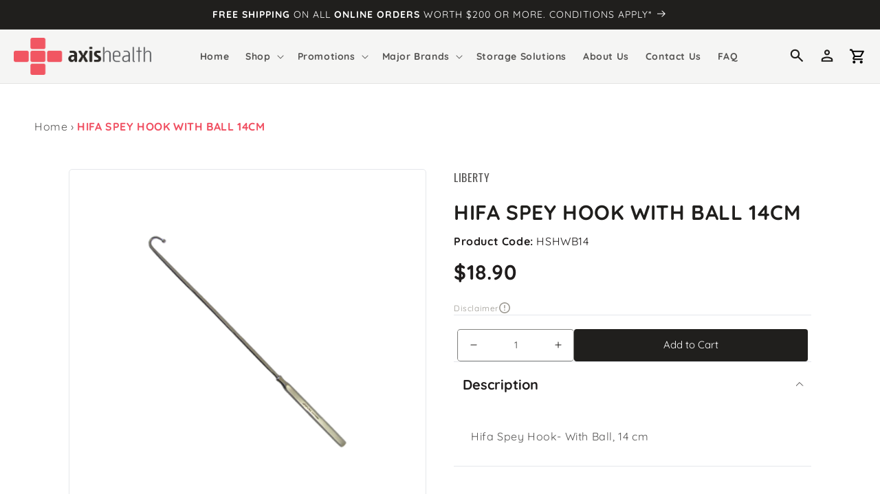

--- FILE ---
content_type: text/html; charset=utf-8
request_url: https://axishealth.com.au/products/hifa-spey-hook-with-ball-14-cm
body_size: 37423
content:
<!doctype html>
<html class="no-js" lang="en">

  <head>
    <!-- Google Tag Manager -->
    <script>
      (function(w,d,s,l,i){w[l]=w[l]||[];w[l].push({'gtm.start':
      new Date().getTime(),event:'gtm.js'});var f=d.getElementsByTagName(s)[0],
      j=d.createElement(s),dl=l!='dataLayer'?'&l='+l:'';j.async=true;j.src=
      'https://www.googletagmanager.com/gtm.js?id='+i+dl;f.parentNode.insertBefore(j,f);
      })(window,document,'script','dataLayer','GTM-WK9Q6D3');
    </script>
    <!-- End Google Tag Manager -->

    <!-- Google Tag Manager -->
    <script>(function(w,d,s,l,i){w[l]=w[l]||[];w[l].push({'gtm.start':
    new Date().getTime(),event:'gtm.js'});var f=d.getElementsByTagName(s)[0],
    j=d.createElement(s),dl=l!='dataLayer'?'&l='+l:'';j.async=true;j.src=
    'https://www.googletagmanager.com/gtm.js?id='+i+dl;f.parentNode.insertBefore(j,f);
    })(window,document,'script','dataLayer','GTM-PZF48D5G');</script>
    <!-- End Google Tag Manager -->
<!-- Google tag (gtag.js) -->
<script async src="https://www.googletagmanager.com/gtag/js?id=G-TF5Y2NC702"></script>
<script>
  window.dataLayer = window.dataLayer || [];
  function gtag(){dataLayer.push(arguments);}
  gtag('js', new Date());

  gtag('config', 'G-TF5Y2NC702');
</script>
    
    <meta name="google-site-verification" content="wa2Dz37WIvRIYB3MrrxqkQXJF_p-0DeX2uALo1bUsjQ" />
    
    <meta charset="utf-8">
    <meta http-equiv="X-UA-Compatible" content="IE=edge">
    <meta name="viewport" content="width=device-width,initial-scale=1">
    <meta name="theme-color" content="">
    <link rel="canonical" href="https://axishealth.com.au/products/hifa-spey-hook-with-ball-14-cm">
    <link rel="preconnect" href="https://cdn.shopify.com" crossorigin>
    <!-- Underscore JS -->
    <script src="https://cdn.jsdelivr.net/npm/underscore@latest/underscore-umd-min.js"></script>

    <!-- CUSTOM JS -->
    <script src="//axishealth.com.au/cdn/shop/t/2/assets/custom-scripts.js?v=174745538908365598021678719825" defer="defer"></script>
    
    <!-- ALPINE JS -->
    <script defer src="https://cdn.jsdelivr.net/npm/alpinejs@3.11.1/dist/cdn.min.js"></script><link rel="icon" type="image/png" href="//axishealth.com.au/cdn/shop/files/favicon-big.png?crop=center&height=32&v=1668485005&width=32"><link rel="preconnect" href="https://fonts.shopifycdn.com" crossorigin>

      <title>
      HIFA SPEY HOOK WITH BALL 14CM

        &ndash;
        AxisHealth
      </title>

    
      <meta name="description" content="Hifa Spey Hook- With Ball, 14 cm">
    
  
    
    

    

<meta property="og:site_name" content="AxisHealth">
<meta property="og:url" content="https://axishealth.com.au/products/hifa-spey-hook-with-ball-14-cm">
<meta property="og:title" content="HIFA SPEY HOOK WITH BALL 14CM">
<meta property="og:type" content="product">
<meta property="og:description" content="Hifa Spey Hook- With Ball, 14 cm"><meta property="og:image" content="http://axishealth.com.au/cdn/shop/files/HSHWB14_f1a52710-2325-4bbb-89f8-70783cb7621e.png?v=1761623952">
  <meta property="og:image:secure_url" content="https://axishealth.com.au/cdn/shop/files/HSHWB14_f1a52710-2325-4bbb-89f8-70783cb7621e.png?v=1761623952">
  <meta property="og:image:width" content="3375">
  <meta property="og:image:height" content="3375"><meta name="twitter:card" content="summary_large_image">
<meta name="twitter:title" content="HIFA SPEY HOOK WITH BALL 14CM">
<meta name="twitter:description" content="Hifa Spey Hook- With Ball, 14 cm">

    <script src="//axishealth.com.au/cdn/shop/t/2/assets/global.js?v=149496944046504657681664092312" defer="defer"></script>

    <script>window.performance && window.performance.mark && window.performance.mark('shopify.content_for_header.start');</script><meta name="google-site-verification" content="wa2Dz37WIvRIYB3MrrxqkQXJF_p-0DeX2uALo1bUsjQ">
<meta id="shopify-digital-wallet" name="shopify-digital-wallet" content="/57199689818/digital_wallets/dialog">
<link rel="alternate" type="application/json+oembed" href="https://axishealth.com.au/products/hifa-spey-hook-with-ball-14-cm.oembed">
<script async="async" src="/checkouts/internal/preloads.js?locale=en-AU"></script>
<script id="shopify-features" type="application/json">{"accessToken":"b8795e15ed13649839ae87e13bf91e6a","betas":["rich-media-storefront-analytics"],"domain":"axishealth.com.au","predictiveSearch":true,"shopId":57199689818,"locale":"en"}</script>
<script>var Shopify = Shopify || {};
Shopify.shop = "axis-health-healthcare.myshopify.com";
Shopify.locale = "en";
Shopify.currency = {"active":"AUD","rate":"1.0"};
Shopify.country = "AU";
Shopify.theme = {"name":"axis-health\/main","id":123673804890,"schema_name":"Dawn","schema_version":"7.0.0","theme_store_id":null,"role":"main"};
Shopify.theme.handle = "null";
Shopify.theme.style = {"id":null,"handle":null};
Shopify.cdnHost = "axishealth.com.au/cdn";
Shopify.routes = Shopify.routes || {};
Shopify.routes.root = "/";</script>
<script type="module">!function(o){(o.Shopify=o.Shopify||{}).modules=!0}(window);</script>
<script>!function(o){function n(){var o=[];function n(){o.push(Array.prototype.slice.apply(arguments))}return n.q=o,n}var t=o.Shopify=o.Shopify||{};t.loadFeatures=n(),t.autoloadFeatures=n()}(window);</script>
<script id="shop-js-analytics" type="application/json">{"pageType":"product"}</script>
<script defer="defer" async type="module" src="//axishealth.com.au/cdn/shopifycloud/shop-js/modules/v2/client.init-shop-cart-sync_D0dqhulL.en.esm.js"></script>
<script defer="defer" async type="module" src="//axishealth.com.au/cdn/shopifycloud/shop-js/modules/v2/chunk.common_CpVO7qML.esm.js"></script>
<script type="module">
  await import("//axishealth.com.au/cdn/shopifycloud/shop-js/modules/v2/client.init-shop-cart-sync_D0dqhulL.en.esm.js");
await import("//axishealth.com.au/cdn/shopifycloud/shop-js/modules/v2/chunk.common_CpVO7qML.esm.js");

  window.Shopify.SignInWithShop?.initShopCartSync?.({"fedCMEnabled":true,"windoidEnabled":true});

</script>
<script>(function() {
  var isLoaded = false;
  function asyncLoad() {
    if (isLoaded) return;
    isLoaded = true;
    var urls = ["https:\/\/api.fastbundle.co\/scripts\/src.js?shop=axis-health-healthcare.myshopify.com","https:\/\/api.fastbundle.co\/scripts\/script_tag.js?shop=axis-health-healthcare.myshopify.com"];
    for (var i = 0; i < urls.length; i++) {
      var s = document.createElement('script');
      s.type = 'text/javascript';
      s.async = true;
      s.src = urls[i];
      var x = document.getElementsByTagName('script')[0];
      x.parentNode.insertBefore(s, x);
    }
  };
  if(window.attachEvent) {
    window.attachEvent('onload', asyncLoad);
  } else {
    window.addEventListener('load', asyncLoad, false);
  }
})();</script>
<script id="__st">var __st={"a":57199689818,"offset":39600,"reqid":"02cc8e56-096a-4ebf-bb18-a57bf3aadca7-1765379195","pageurl":"axishealth.com.au\/products\/hifa-spey-hook-with-ball-14-cm","u":"098c9a682fbc","p":"product","rtyp":"product","rid":6845515038810};</script>
<script>window.ShopifyPaypalV4VisibilityTracking = true;</script>
<script id="captcha-bootstrap">!function(){'use strict';const t='contact',e='account',n='new_comment',o=[[t,t],['blogs',n],['comments',n],[t,'customer']],c=[[e,'customer_login'],[e,'guest_login'],[e,'recover_customer_password'],[e,'create_customer']],r=t=>t.map((([t,e])=>`form[action*='/${t}']:not([data-nocaptcha='true']) input[name='form_type'][value='${e}']`)).join(','),a=t=>()=>t?[...document.querySelectorAll(t)].map((t=>t.form)):[];function s(){const t=[...o],e=r(t);return a(e)}const i='password',u='form_key',d=['recaptcha-v3-token','g-recaptcha-response','h-captcha-response',i],f=()=>{try{return window.sessionStorage}catch{return}},m='__shopify_v',_=t=>t.elements[u];function p(t,e,n=!1){try{const o=window.sessionStorage,c=JSON.parse(o.getItem(e)),{data:r}=function(t){const{data:e,action:n}=t;return t[m]||n?{data:e,action:n}:{data:t,action:n}}(c);for(const[e,n]of Object.entries(r))t.elements[e]&&(t.elements[e].value=n);n&&o.removeItem(e)}catch(o){console.error('form repopulation failed',{error:o})}}const l='form_type',E='cptcha';function T(t){t.dataset[E]=!0}const w=window,h=w.document,L='Shopify',v='ce_forms',y='captcha';let A=!1;((t,e)=>{const n=(g='f06e6c50-85a8-45c8-87d0-21a2b65856fe',I='https://cdn.shopify.com/shopifycloud/storefront-forms-hcaptcha/ce_storefront_forms_captcha_hcaptcha.v1.5.2.iife.js',D={infoText:'Protected by hCaptcha',privacyText:'Privacy',termsText:'Terms'},(t,e,n)=>{const o=w[L][v],c=o.bindForm;if(c)return c(t,g,e,D).then(n);var r;o.q.push([[t,g,e,D],n]),r=I,A||(h.body.append(Object.assign(h.createElement('script'),{id:'captcha-provider',async:!0,src:r})),A=!0)});var g,I,D;w[L]=w[L]||{},w[L][v]=w[L][v]||{},w[L][v].q=[],w[L][y]=w[L][y]||{},w[L][y].protect=function(t,e){n(t,void 0,e),T(t)},Object.freeze(w[L][y]),function(t,e,n,w,h,L){const[v,y,A,g]=function(t,e,n){const i=e?o:[],u=t?c:[],d=[...i,...u],f=r(d),m=r(i),_=r(d.filter((([t,e])=>n.includes(e))));return[a(f),a(m),a(_),s()]}(w,h,L),I=t=>{const e=t.target;return e instanceof HTMLFormElement?e:e&&e.form},D=t=>v().includes(t);t.addEventListener('submit',(t=>{const e=I(t);if(!e)return;const n=D(e)&&!e.dataset.hcaptchaBound&&!e.dataset.recaptchaBound,o=_(e),c=g().includes(e)&&(!o||!o.value);(n||c)&&t.preventDefault(),c&&!n&&(function(t){try{if(!f())return;!function(t){const e=f();if(!e)return;const n=_(t);if(!n)return;const o=n.value;o&&e.removeItem(o)}(t);const e=Array.from(Array(32),(()=>Math.random().toString(36)[2])).join('');!function(t,e){_(t)||t.append(Object.assign(document.createElement('input'),{type:'hidden',name:u})),t.elements[u].value=e}(t,e),function(t,e){const n=f();if(!n)return;const o=[...t.querySelectorAll(`input[type='${i}']`)].map((({name:t})=>t)),c=[...d,...o],r={};for(const[a,s]of new FormData(t).entries())c.includes(a)||(r[a]=s);n.setItem(e,JSON.stringify({[m]:1,action:t.action,data:r}))}(t,e)}catch(e){console.error('failed to persist form',e)}}(e),e.submit())}));const S=(t,e)=>{t&&!t.dataset[E]&&(n(t,e.some((e=>e===t))),T(t))};for(const o of['focusin','change'])t.addEventListener(o,(t=>{const e=I(t);D(e)&&S(e,y())}));const B=e.get('form_key'),M=e.get(l),P=B&&M;t.addEventListener('DOMContentLoaded',(()=>{const t=y();if(P)for(const e of t)e.elements[l].value===M&&p(e,B);[...new Set([...A(),...v().filter((t=>'true'===t.dataset.shopifyCaptcha))])].forEach((e=>S(e,t)))}))}(h,new URLSearchParams(w.location.search),n,t,e,['guest_login'])})(!0,!0)}();</script>
<script integrity="sha256-52AcMU7V7pcBOXWImdc/TAGTFKeNjmkeM1Pvks/DTgc=" data-source-attribution="shopify.loadfeatures" defer="defer" src="//axishealth.com.au/cdn/shopifycloud/storefront/assets/storefront/load_feature-81c60534.js" crossorigin="anonymous"></script>
<script data-source-attribution="shopify.dynamic_checkout.dynamic.init">var Shopify=Shopify||{};Shopify.PaymentButton=Shopify.PaymentButton||{isStorefrontPortableWallets:!0,init:function(){window.Shopify.PaymentButton.init=function(){};var t=document.createElement("script");t.src="https://axishealth.com.au/cdn/shopifycloud/portable-wallets/latest/portable-wallets.en.js",t.type="module",document.head.appendChild(t)}};
</script>
<script data-source-attribution="shopify.dynamic_checkout.buyer_consent">
  function portableWalletsHideBuyerConsent(e){var t=document.getElementById("shopify-buyer-consent"),n=document.getElementById("shopify-subscription-policy-button");t&&n&&(t.classList.add("hidden"),t.setAttribute("aria-hidden","true"),n.removeEventListener("click",e))}function portableWalletsShowBuyerConsent(e){var t=document.getElementById("shopify-buyer-consent"),n=document.getElementById("shopify-subscription-policy-button");t&&n&&(t.classList.remove("hidden"),t.removeAttribute("aria-hidden"),n.addEventListener("click",e))}window.Shopify?.PaymentButton&&(window.Shopify.PaymentButton.hideBuyerConsent=portableWalletsHideBuyerConsent,window.Shopify.PaymentButton.showBuyerConsent=portableWalletsShowBuyerConsent);
</script>
<script data-source-attribution="shopify.dynamic_checkout.cart.bootstrap">document.addEventListener("DOMContentLoaded",(function(){function t(){return document.querySelector("shopify-accelerated-checkout-cart, shopify-accelerated-checkout")}if(t())Shopify.PaymentButton.init();else{new MutationObserver((function(e,n){t()&&(Shopify.PaymentButton.init(),n.disconnect())})).observe(document.body,{childList:!0,subtree:!0})}}));
</script>
<script id="sections-script" data-sections="header,footer" defer="defer" src="//axishealth.com.au/cdn/shop/t/2/compiled_assets/scripts.js?34881"></script>
<script>window.performance && window.performance.mark && window.performance.mark('shopify.content_for_header.end');</script>


    <style data-shopify>
      [x-cloak] {
        display: none !important;
      }
      @font-face {
  font-family: Quicksand;
  font-weight: 400;
  font-style: normal;
  font-display: swap;
  src: url("//axishealth.com.au/cdn/fonts/quicksand/quicksand_n4.bf8322a9d1da765aa396ad7b6eeb81930a6214de.woff2") format("woff2"),
       url("//axishealth.com.au/cdn/fonts/quicksand/quicksand_n4.fa4cbd232d3483059e72b11f7239959a64c98426.woff") format("woff");
}

      @font-face {
  font-family: Quicksand;
  font-weight: 700;
  font-style: normal;
  font-display: swap;
  src: url("//axishealth.com.au/cdn/fonts/quicksand/quicksand_n7.d375fe11182475f82f7bb6306a0a0e4018995610.woff2") format("woff2"),
       url("//axishealth.com.au/cdn/fonts/quicksand/quicksand_n7.8ac2ae2fc4b90ef79aaa7aedb927d39f9f9aa3f4.woff") format("woff");
}

      
      
      @font-face {
  font-family: Oswald;
  font-weight: 400;
  font-style: normal;
  font-display: swap;
  src: url("//axishealth.com.au/cdn/fonts/oswald/oswald_n4.7760ed7a63e536050f64bb0607ff70ce07a480bd.woff2") format("woff2"),
       url("//axishealth.com.au/cdn/fonts/oswald/oswald_n4.ae5e497f60fc686568afe76e9ff1872693c533e9.woff") format("woff");
}

      :root {
        --font-body-family: 
        Quicksand,
        sans-serif;
        --font-body-style: normal;
        --font-body-weight: 400;
        --font-body-weight-bold: 700;

        --font-heading-family: 
        Oswald,
        sans-serif;
        --font-heading-style: normal;
        --font-heading-weight: 400;

        --font-body-scale: 1.0;
        --font-heading-scale: 1.0;

        --color-base-text: 
        32,
        31, 29;
        --color-shadow: 
        32,
        31, 29;
        --color-base-background-1: 
        255,
        255, 255;
        --color-base-background-2: 
        245,
        245, 244;
        --color-base-solid-button-labels: 
        255,
        255, 255;
        --color-base-outline-button-labels: 
        240,
        79, 97;
        --color-base-accent-1: 
        240,
        79, 97;
        --color-base-accent-2: 
        32,
        31, 29;
        --payment-terms-background-color: #ffffff;

        --gradient-base-background-1: 
          #ffffff
        ;
        --gradient-base-background-2: 
          #f5f5f4
        ;
        --gradient-base-accent-1: 
          #F04F61
        ;
        --gradient-base-accent-2: 
          #201F1D
        ;

        --media-padding: px;
        --media-border-opacity: 0.05;
        --media-border-width: 1px;
        --media-radius: 0px;
        --media-shadow-opacity: 0.0;
        --media-shadow-horizontal-offset: 0px;
        --media-shadow-vertical-offset: 4px;
        --media-shadow-blur-radius: 5px;
        --media-shadow-visible: 
          0;

        --page-width: 160rem;
        --page-width-margin: 
          0rem;

        --product-card-image-padding: 0.0rem;
        --product-card-corner-radius: 0.0rem;
        --product-card-text-alignment: center;
        --product-card-border-width: 0.0rem;
        --product-card-border-opacity: 0.1;
        --product-card-shadow-opacity: 0.0;
        --product-card-shadow-visible: 
          0;
        --product-card-shadow-horizontal-offset: 0.0rem;
        --product-card-shadow-vertical-offset: 0.4rem;
        --product-card-shadow-blur-radius: 0.5rem;

        --collection-card-image-padding: 0.0rem;
        --collection-card-corner-radius: 0.0rem;
        --collection-card-text-alignment: left;
        --collection-card-border-width: 0.0rem;
        --collection-card-border-opacity: 0.1;
        --collection-card-shadow-opacity: 0.0;
        --collection-card-shadow-visible: 
          0;
        --collection-card-shadow-horizontal-offset: 0.0rem;
        --collection-card-shadow-vertical-offset: 0.4rem;
        --collection-card-shadow-blur-radius: 0.5rem;

        --blog-card-image-padding: 0.0rem;
        --blog-card-corner-radius: 0.0rem;
        --blog-card-text-alignment: left;
        --blog-card-border-width: 0.0rem;
        --blog-card-border-opacity: 0.1;
        --blog-card-shadow-opacity: 0.0;
        --blog-card-shadow-visible: 
          0;
        --blog-card-shadow-horizontal-offset: 0.0rem;
        --blog-card-shadow-vertical-offset: 0.4rem;
        --blog-card-shadow-blur-radius: 0.5rem;

        --badge-corner-radius: 4.0rem;

        --popup-border-width: 1px;
        --popup-border-opacity: 0.1;
        --popup-corner-radius: 0px;
        --popup-shadow-opacity: 0.0;
        --popup-shadow-horizontal-offset: 0px;
        --popup-shadow-vertical-offset: 4px;
        --popup-shadow-blur-radius: 5px;

        --drawer-border-width: 1px;
        --drawer-border-opacity: 0.1;
        --drawer-shadow-opacity: 0.0;
        --drawer-shadow-horizontal-offset: 0px;
        --drawer-shadow-vertical-offset: 4px;
        --drawer-shadow-blur-radius: 5px;

        --spacing-sections-desktop: 0px;
        --spacing-sections-mobile: 
          0
        px;
        --grid-desktop-vertical-spacing: 8px;
        --grid-desktop-horizontal-spacing: 8px;
        --grid-mobile-vertical-spacing: 4px;
        --grid-mobile-horizontal-spacing: 4px;
        --text-boxes-border-opacity: 0.1;
        --text-boxes-border-width: 0px;
        --text-boxes-radius: 0px;
        --text-boxes-shadow-opacity: 0.0;
        --text-boxes-shadow-visible: 
          1;
        --text-boxes-shadow-horizontal-offset: 0px;
        --text-boxes-shadow-vertical-offset: 4px;
        --text-boxes-shadow-blur-radius: 5px;

        --buttons-radius: 0px;
        --buttons-radius-outset: 
          0px;
        --buttons-border-width: 
          1
        px;
        --buttons-border-opacity: 1.0;
        --buttons-shadow-opacity: 0.0;
        --buttons-shadow-visible: 
          0;
        --buttons-shadow-horizontal-offset: 0px;
        --buttons-shadow-vertical-offset: 4px;
        --buttons-shadow-blur-radius: 5px;
        --buttons-border-offset: 
          0px;

        --inputs-radius: 2px;
        --inputs-border-width: 1px;
        --inputs-border-opacity: 0.55;
        --inputs-shadow-opacity: 0.0;
        --inputs-shadow-horizontal-offset: 0px;
        --inputs-margin-offset: 
          0px;
        --inputs-shadow-vertical-offset: 4px;
        --inputs-shadow-blur-radius: 5px;
        --inputs-radius-outset: 
          3
        px;

        --variant-pills-radius: 40px;
        --variant-pills-border-width: 1px;
        --variant-pills-border-opacity: 0.55;
        --variant-pills-shadow-opacity: 0.0;
        --variant-pills-shadow-horizontal-offset: 0px;
        --variant-pills-shadow-vertical-offset: 4px;
        --variant-pills-shadow-blur-radius: 5px;
      }

      *,
      *::before,
      *::after {
        box-sizing: inherit;
      }

      html {
        box-sizing: border-box;
        font-size: calc(var(--font-body-scale) * 62.5%);
        height: 100%;
      }

      body {
        display: grid;
        grid-template-rows: auto auto 1fr auto;
        grid-template-columns: 100%;
        min-height: 100%;
        margin: 0;
        font-size: 1.5rem;
        letter-spacing: 0.06rem;
        line-height: calc(1 + 0.8 / var(--font-body-scale));
        font-family: var(--font-body-family);
        font-style: var(--font-body-style);
        font-weight: var(--font-body-weight);
      }

      @media screen and (min-width: 750px) {
        body {
          font-size: 1.6rem;
        }
      }
    </style>


    <link href="//axishealth.com.au/cdn/shop/t/2/assets/base.css?v=54756003545143133111678719825" rel="stylesheet" type="text/css" media="all" />

    <link rel="stylesheet" href="https://cdn.jsdelivr.net/npm/tw-elements/dist/css/tw-elements.min.css" />

    <link href="//axishealth.com.au/cdn/shop/t/2/assets/styles.css?v=99508114474639441581751561640" rel="stylesheet" type="text/css" media="all" />
<link rel="preload" as="font" href="//axishealth.com.au/cdn/fonts/quicksand/quicksand_n4.bf8322a9d1da765aa396ad7b6eeb81930a6214de.woff2" type="font/woff2" crossorigin><link rel="preload" as="font" href="//axishealth.com.au/cdn/fonts/oswald/oswald_n4.7760ed7a63e536050f64bb0607ff70ce07a480bd.woff2" type="font/woff2" crossorigin><link rel="stylesheet" href="//axishealth.com.au/cdn/shop/t/2/assets/component-predictive-search.css?v=83512081251802922551664092318" media="print" onload="this.media='all'"><script>
      document.documentElement.className = document.documentElement.className.replace('no-js', 'js');
      if (Shopify.designMode) {
        document.documentElement.classList.add('shopify-design-mode');
      }
    </script>
    <style type="text/css">

      :root {
        /* Set the brand styling */
        --b2b-brand-color: rgba(240, 79, 97, 1); /* Main brand colour*/
        --b2b-brand-color-hover: rgba(240, 79, 97, 0.6); /* Main brand colour hover */
        --b2b-brand-font: Quicksand, sans-serif; /* Main brand font */
        --b2b-brand-font-heading: Quicksand, sans-serif; /* Main brand heading font */
      
        /* Update colours */
        --spark-default-body-color: #201F1D; /* Main body colour*/
        --spark-primary-color: #000000; /* Main title colour*/
        --spark-secondary-color: var(--b2b-brand-color); /* Main highlight colour*/
        --spark-link-color: var(--b2b-brand-color); /* Link colour*/
      
        /* Typefaces */
        --spark-font-default: var(--b2b-brand-font); /* Body typeface*/
        --spark-font-highlight: var(--b2b-brand-font-heading); /* Highlight typeface*/
        --spark-font-weight-default: 400; /* Default font weight*/
        --spark-font-weight-medium: 500; /* Medium font weight*/
        --spark-font-weight-heavy: 600; /* Bold font weight*/
        --spark-pdp-sku: none; /* Hide SKU */
      
        /* General */
        --spark-border-radius-default: 5px; /* Default border radius*/
        --spark-drawer-max-width: 700px; /* Width of overlay*/
        --spark-drawer-max-width-wide: 1000px; /* Width of overlay in maximised view*/
      
        /* Font sizes */
        --spark-font-default-size: 14px; /* Default font size*/
        --spark-font-default-size-small: 14px; /* Default font size - small screens*/
        --spark-header-font: var(--b2b-brand-font-heading); /* Header typeface*/
        --spark-header-font-weight: 500; /* Header font weight*/
        --spark-h1-fontsize: 24px; /* Header 1 font size*/
        --spark-h2-fontsize: 22px; /* Header 2 font size*/
        --spark-h3-fontsize: 20px; /* Header 3 font size*/
        --spark-h4-fontsize: 16px; /* Header 4 font size*/
        --spark-h5-fontsize: 15px; /* Header 5 font size*/
        --spark-h6-fontsize: 14px; /* Header 6 font size*/
      
        --spark-pricing-fontsize: 22px; /* Font size of pricing*/
        --spark-pricing-font-weight: 700; /* Font weight of pricing*/
        --spark-pricing-fontsize-small: 14px; /* Font size of pricing on mobile*/
      
        --spark-product-code-fontsize: 16px; /* Font size of product code*/
        --spark-product-code-font-weight: 500; /* Font weight of product code*/
        --spark-product-code-fontsize-small: 14px; /* Font size of product code on mobile*/
        --spark-product-stockstatus-align: flex-start; /* Aligment of stock status for single variants*/
      
        /* Buttons */
        --spark-pdp-button-add-width: 100%;
        --spark-button-font-family: var(--b2b-brand-font-heading); /* Button typeface*/
        --spark-button-color: var(--b2b-brand-color); /* Default sutton colour*/
        --spark-button-color-highlight: var(--b2b-brand-color-hover); /* Default button colour hover*/
        --spark-button-large-color: var(--b2b-brand-color); /* Large button colour*/
        --spark-button-large-color-highlight: var(--b2b-brand-color-hover); /* Large button colour hover*/
        --spark-border-radius-button: 5px; /* Button border radius*/
        --spark-button-font-weight: 500; /* Button font weight*/
        --spark-button-text-transform: none; /* Button text transform*/
        --spark-button-text-letter-spacing: 0; /* Button letter spacing*/
        --spark-button-padding: 1em 2.75em; /* Btn padding*/
        --spark-button-small-font-size: 16px; /* Small button font size*/
      
        /* Tables */
        --spark-table-border-color: #CCCCCC; /* Table border colour*/
        --spark-table-header-background-color: #F1F1F1; /* Table header background*/
        --spark-table-header-text-color: #222222; /* Table header font colour*/
        --spark-table-header-font-weight: 500; /* Table header font weight*/
      
        /* Product Card */
        --spark-product-card-button-radius: 0; /* Button radius*/
        --spark-product-card-button-padding: 0.75em 1em; /* Button padding*/
        --spark-product-card-pricing-font-size: 18px; /* Pricng font size*/
        --spark-product-card-pricing-font-size-small: 14px; /* Pricng font size on mobile*/
        --spark-product-card-select-min-height: 0; /* Set a min-height for select menu*/

        /* Cart Notification */
        --spark-toast-animation-display: none;
      }
      </style>
        <!-- Add this to layout/theme.liquid before closing head tag--><meta name="google-site-verification" content="IGXViPjYxjLjjmm_fw8d67hlRowYpas_37IAJG3vr4A" />
    
    
  <!-- BEGIN app block: shopify://apps/fbp-fast-bundle/blocks/fast_bundle/9e87fbe2-9041-4c23-acf5-322413994cef -->
  <!-- BEGIN app snippet: fast_bundle --><script>
    const newBaseUrl = 'https://sdk.fastbundle.co'
    const apiURL = 'https://api.fastbundle.co'
    const rbrAppUrl = `${newBaseUrl}/{version}/main.min.js`
    const rbrVendorUrl = `${newBaseUrl}/{version}/vendor.js`
    const rbrCartUrl = `${apiURL}/scripts/cart.js`
    const rbrStyleUrl = `${newBaseUrl}/{version}/main.min.css`

    const legacyRbrAppUrl = `${apiURL}/react-src/static/js/main.min.js`
    const legacyRbrStyleUrl = `${apiURL}/react-src/static/css/main.min.css`

    const previousScriptLoaded = Boolean(document.querySelectorAll(`script[src*="${newBaseUrl}"]`).length)
    const previousLegacyScriptLoaded = Boolean(document.querySelectorAll(`script[src*="${legacyRbrAppUrl}"]`).length)

    if (!(previousScriptLoaded || previousLegacyScriptLoaded)) {
        const FastBundleConf = {"enable_bap_modal":false,"frontend_version":"1.21.87","storefront_record_submitted":true,"use_shopify_prices":false,"currencies":[{"id":1416084671,"code":"AUD","conversion_fee":1.0,"roundup_number":0.0,"rounding_enabled":true}],"is_active":true,"override_product_page_forms":false,"allow_funnel":false,"translations":[],"pid":"","bap_ids":[],"active_bundles_count":0,"use_color_swatch":false,"use_shop_price":false,"dropdown_color_swatch":true,"option_config":null,"enable_subscriptions":false,"has_fbt_bundle":false,"use_shopify_function_discount":true,"use_bundle_builder_modal":true,"use_cart_hidden_attributes":true,"bap_override_fetch":true,"invalid_bap_override_fetch":true,"volume_discount_add_on_override_fetch":true,"pmm_new_design":true,"merged_mix_and_match":false,"change_vd_product_picture":true,"buy_it_now":true,"rgn":92377,"baps":{},"has_multilingual_permission":false,"use_vd_templating":false,"use_payload_variant_id_in_fetch_override":false,"use_compare_at_price":false,"storefront_access_token":"71ff73709e57ae84b30cd1876adda4a8","serverless_vd":false,"products_with_add_on":{"6845519855706":false,"6845519954010":false,"6845520019546":false,"6845520117850":false,"6845520150618":false,"6845520183386":false,"6845520347226":false,"6845520412762":false,"7401892937818":false,"7401896214618":false,"7401900703834":false,"7401985802330":false,"7401989767258":false,"7401992650842":false},"collections_with_add_on":{},"has_required_plan":true,"bundleBox":{"id":103806,"bundle_page_enabled":true,"bundle_page_style":null,"currency":"AUD","currency_format":"$%s","percentage_format":"%s%","show_sold_out":true,"track_inventory":true,"shop_page_external_script":"","page_external_script":"","shop_page_style":null,"shop_page_title":null,"shop_page_description":null,"app_version":"v2","show_logo":true,"show_info":false,"money_format":"amount","tax_factor":1.0,"primary_locale":"en","discount_code_prefix":"BUNDLE","is_active":true,"created":"2025-02-21T00:20:50.938543Z","updated":"2025-02-21T00:20:50.938562Z","title":"Don't miss this offer","style":null,"inject_selector":null,"mix_inject_selector":null,"fbt_inject_selector":null,"volume_inject_selector":null,"volume_variant_selector":null,"button_title":"Buy this bundle","bogo_button_title":"Buy {quantity} items","price_description":"Add bundle to cart | Save {discount}","version":"v2.3","bogo_version":"v1","nth_child":1,"redirect_to_cart":true,"column_numbers":3,"color":null,"btn_font_color":"white","add_to_cart_selector":null,"cart_info_version":"v2","button_position":"bottom","bundle_page_shape":"row","add_bundle_action":"cart-page","requested_bundle_action":null,"request_action_text":null,"cart_drawer_function":"","cart_drawer_function_svelte":"","theme_template":"light","external_script":"","pre_add_script":"","shop_external_script":"","shop_style":"","bap_inject_selector":"","bap_none_selector":"","bap_form_script":"","bap_button_selector":"","bap_style_object":{"standard":{"custom_code":{"main":{"custom_js":"","custom_css":""}},"product_detail":{"price_style":{"color":"#5e5e5e","fontSize":16,"fontFamily":""},"title_style":{"color":"#303030","fontSize":16,"fontFamily":""},"image_border":{"borderColor":"#e5e5e5"},"pluses_style":{"fill":"","width":""},"separator_line_style":{"backgroundColor":"#e5e5e5"},"variant_selector_style":{"color":"#000000","height":46,"backgroundColor":"#fafafa"}}},"mix_and_match":{"custom_code":{"main":{"custom_js":"","custom_css":""}},"product_detail":{"price_style":{"color":"#5e5e5e","fontSize":16,"fontFamily":""},"title_style":{"color":"#303030","fontSize":16,"fontFamily":""},"image_border":{"borderColor":"#e5e5e5"},"pluses_style":{"fill":"","width":""},"checkbox_style":{"checked":"","unchecked":"","checked_color":"#2c6ecb"},"quantities_style":{"color":"","backgroundColor":""},"product_card_style":{"checked_border":"","unchecked_border":"","checked_background":""},"separator_line_style":{"backgroundColor":"#e5e5e5"},"variant_selector_style":{"color":"#000000","height":46,"backgroundColor":"#fafafa"},"quantities_selector_style":{"color":"#000000","backgroundColor":"#fafafa"}}}},"bundles_page_style_object":null,"style_object":{"fbt":{"box":{"error":{"fill":"#D72C0D","color":"#D72C0D","fontSize":14,"fontFamily":"inherit","borderColor":"#E0B5B2","borderRadius":8,"backgroundColor":"#FFF4FA"},"title":{"color":"#191919","fontSize":22,"fontFamily":"inherit","fontWeight":600},"border":{"borderColor":"#CBCBCB","borderWidth":1,"borderRadius":12},"selected":{"borderColor":"#262626","borderWidth":1,"borderRadius":12,"separator_line_style":{"backgroundColor":"rgba(38, 38, 38, 0.2)"}},"poweredBy":{"color":"#191919","fontSize":14,"fontFamily":"inherit","fontWeight":400},"background":{"backgroundColor":"#FFFFFF"},"fastBundle":{"color":"#262626","fontSize":14,"fontFamily":"inherit","fontWeight":400},"description":{"color":"#191919","fontSize":18,"fontFamily":"inherit","fontWeight":500},"notSelected":{"borderColor":"rgba(203, 203, 203, 0.4)","borderWidth":1,"borderRadius":12,"separator_line_style":{"backgroundColor":"rgba(203, 203, 203, 0.2)"}},"sellingPlan":{"color":"#262626","fontSize":18,"fontFamily":"inherit","fontWeight":400,"borderColor":"#262626","borderRadius":8,"backgroundColor":"transparent"}},"plus":{"style":{"fill":"#FFFFFF","backgroundColor":"#262626"}},"title":{"style":{"color":"#191919","fontSize":18,"fontFamily":"inherit","fontWeight":500},"alignment":{"textAlign":"left"}},"button":{"border":{"borderColor":"transparent","borderRadius":8},"background":{"backgroundColor":"#262626"},"button_label":{"color":"#FFFFFF","fontSize":18,"fontFamily":"inherit","fontWeight":500},"button_position":{"position":"bottom"},"backgroundSecondary":{"backgroundColor":"rgba(38, 38, 38, 0.7)"},"button_labelSecondary":{"color":"#FFFFFF","fontSize":18,"fontFamily":"inherit","fontWeight":500}},"design":{"main":{"design":"modern"}},"option":{"final_price_style":{"color":"#191919","fontSize":16,"fontFamily":"inherit","fontWeight":500},"option_text_style":{"color":"#191919","fontSize":16,"fontFamily":"inherit"},"original_price_style":{"color":"rgba(25, 25, 25, 0.5)","fontSize":14,"fontFamily":"inherit"}},"innerBox":{"border":{"borderColor":"rgba(203, 203, 203, 0.4)","borderRadius":8},"background":{"backgroundColor":"rgba(255, 255, 255, 0.4)"}},"custom_code":{"main":{"custom_js":"","custom_css":""}},"soldOutBadge":{"background":{"backgroundColor":"#E8144B","borderTopRightRadius":8}},"total_section":{"text":{"color":"#191919","fontSize":16,"fontFamily":"inherit"},"border":{"borderRadius":8},"background":{"backgroundColor":"rgba(38, 38, 38, 0.05)"},"final_price_style":{"color":"#191919","fontSize":16,"fontFamily":"inherit"},"original_price_style":{"color":"rgba(25, 25, 25, 0.5)","fontSize":16,"fontFamily":"inherit"}},"discount_badge":{"background":{"backgroundColor":"#E8144B","borderTopLeftRadius":8},"text_style":{"color":"#FFFFFF","fontSize":14,"fontFamily":"inherit"}},"product_detail":{"price_style":{"color":"#191919","fontSize":16,"fontFamily":"inherit"},"title_style":{"color":"#191919","fontSize":16,"fontFamily":"inherit"},"image_border":{"borderColor":"rgba(203, 203, 203, 0.4)","borderRadius":6},"pluses_style":{"fill":"#FFFFFF","backgroundColor":"#262626"},"checkbox_style":{"checked_color":"#262626"},"subtitle_style":{"color":"rgba(25, 25, 25, 0.7)","fontSize":14,"fontFamily":"inherit","fontWeight":400},"final_price_style":{"color":"#191919","fontSize":16,"fontFamily":"inherit"},"original_price_style":{"color":"rgba(25, 25, 25, 0.5)","fontSize":16,"fontFamily":"inherit"},"separator_line_style":{"backgroundColor":"rgba(203, 203, 203, 0.2)"},"variant_selector_style":{"color":"#000000","borderColor":"#EBEBEB","borderRadius":6,"backgroundColor":"#FAFAFA"},"quantities_selector_style":{"color":"#000000","borderColor":"#EBEBEB","borderRadius":6,"backgroundColor":"#FAFAFA"}},"discount_options":{"applied":{"color":"#13A165","backgroundColor":"#E0FAEF"},"unApplied":{"color":"#5E5E5E","backgroundColor":"#F1F1F1"}},"collection_details":{"title_style":{"color":"#191919","fontSize":16,"fontFamily":"inherit"},"pluses_style":{"fill":"#FFFFFF","backgroundColor":"#262626"},"subtitle_style":{"color":"rgba(25, 25, 25, 0.7)","fontSize":14,"fontFamily":"inherit","fontWeight":400},"description_style":{"color":"rgba(25, 25, 25, 0.7)","fontSize":14,"fontFamily":"inherit","fontWeight":400},"separator_line_style":{"backgroundColor":"rgba(203, 203, 203, 0.2)"},"collection_image_border":{"borderColor":"rgba(203, 203, 203, 0.4)"}},"title_and_description":{"alignment":{"textAlign":"left"},"title_style":{"color":"#191919","fontSize":18,"fontFamily":"inherit","fontWeight":500},"subtitle_style":{"color":"rgba(25, 25, 25, 0.7)","fontSize":16,"fontFamily":"inherit","fontWeight":400},"description_style":{"color":"rgba(25, 25, 25, 0.7)","fontSize":16,"fontFamily":"inherit","fontWeight":400}}},"bogo":{"box":{"error":{"fill":"#D72C0D","color":"#D72C0D","fontSize":14,"fontFamily":"inherit","borderColor":"#E0B5B2","borderRadius":8,"backgroundColor":"#FFF4FA"},"title":{"color":"#191919","fontSize":22,"fontFamily":"inherit","fontWeight":600},"border":{"borderColor":"#CBCBCB","borderWidth":1,"borderRadius":12},"selected":{"borderColor":"#262626","borderWidth":1,"borderRadius":12,"separator_line_style":{"backgroundColor":"rgba(38, 38, 38, 0.2)"}},"poweredBy":{"color":"#191919","fontSize":14,"fontFamily":"inherit","fontWeight":400},"background":{"backgroundColor":"#FFFFFF"},"fastBundle":{"color":"#262626","fontSize":14,"fontFamily":"inherit","fontWeight":400},"description":{"color":"#191919","fontSize":18,"fontFamily":"inherit","fontWeight":500},"notSelected":{"borderColor":"rgba(203, 203, 203, 0.4)","borderWidth":1,"borderRadius":12,"separator_line_style":{"backgroundColor":"rgba(203, 203, 203, 0.2)"}},"sellingPlan":{"color":"#262626","fontSize":18,"fontFamily":"inherit","fontWeight":400,"borderColor":"#262626","borderRadius":8,"backgroundColor":"transparent"}},"plus":{"style":{"fill":"#FFFFFF","backgroundColor":"#262626"}},"title":{"style":{"color":"#191919","fontSize":18,"fontFamily":"inherit","fontWeight":500},"alignment":{"textAlign":"left"}},"button":{"border":{"borderColor":"transparent","borderRadius":8},"background":{"backgroundColor":"#262626"},"button_label":{"color":"#FFFFFF","fontSize":18,"fontFamily":"inherit","fontWeight":500},"button_position":{"position":"bottom"},"backgroundSecondary":{"backgroundColor":"rgba(38, 38, 38, 0.7)"},"button_labelSecondary":{"color":"#FFFFFF","fontSize":18,"fontFamily":"inherit","fontWeight":500}},"design":{"main":{"design":"modern"}},"option":{"final_price_style":{"color":"#191919","fontSize":16,"fontFamily":"inherit","fontWeight":500},"option_text_style":{"color":"#191919","fontSize":16,"fontFamily":"inherit"},"original_price_style":{"color":"rgba(25, 25, 25, 0.5)","fontSize":14,"fontFamily":"inherit"}},"innerBox":{"border":{"borderColor":"rgba(203, 203, 203, 0.4)","borderRadius":8},"background":{"backgroundColor":"rgba(255, 255, 255, 0.4)"}},"custom_code":{"main":{"custom_js":"","custom_css":""}},"soldOutBadge":{"background":{"backgroundColor":"#E8144B","borderTopRightRadius":8}},"total_section":{"text":{"color":"#191919","fontSize":16,"fontFamily":"inherit"},"border":{"borderRadius":8},"background":{"backgroundColor":"rgba(38, 38, 38, 0.05)"},"final_price_style":{"color":"#191919","fontSize":16,"fontFamily":"inherit"},"original_price_style":{"color":"rgba(25, 25, 25, 0.5)","fontSize":16,"fontFamily":"inherit"}},"discount_badge":{"background":{"backgroundColor":"#E8144B","borderTopLeftRadius":8},"text_style":{"color":"#FFFFFF","fontSize":14,"fontFamily":"inherit"}},"discount_label":{"background":{"backgroundColor":"#262626"},"text_style":{"color":"#FFFFFF"}},"product_detail":{"price_style":{"color":"#191919","fontSize":16,"fontFamily":"inherit"},"title_style":{"color":"#191919","fontSize":16,"fontFamily":"inherit"},"image_border":{"borderColor":"rgba(203, 203, 203, 0.4)","borderRadius":6},"pluses_style":{"fill":"#FFFFFF","backgroundColor":"#262626"},"checkbox_style":{"checked_color":"#262626"},"subtitle_style":{"color":"rgba(25, 25, 25, 0.7)","fontSize":14,"fontFamily":"inherit","fontWeight":400},"final_price_style":{"color":"#191919","fontSize":16,"fontFamily":"inherit"},"original_price_style":{"color":"rgba(25, 25, 25, 0.5)","fontSize":16,"fontFamily":"inherit"},"separator_line_style":{"backgroundColor":"rgba(203, 203, 203, 0.2)"},"variant_selector_style":{"color":"#000000","borderColor":"#EBEBEB","borderRadius":6,"backgroundColor":"#FAFAFA"},"quantities_selector_style":{"color":"#000000","borderColor":"#EBEBEB","borderRadius":6,"backgroundColor":"#FAFAFA"}},"discount_options":{"applied":{"color":"#13A165","backgroundColor":"#E0FAEF"},"unApplied":{"color":"#5E5E5E","backgroundColor":"#F1F1F1"}},"collection_details":{"title_style":{"color":"#191919","fontSize":16,"fontFamily":"inherit"},"pluses_style":{"fill":"#FFFFFF","backgroundColor":"#262626"},"subtitle_style":{"color":"rgba(25, 25, 25, 0.7)","fontSize":14,"fontFamily":"inherit","fontWeight":400},"description_style":{"color":"rgba(25, 25, 25, 0.7)","fontSize":14,"fontFamily":"inherit","fontWeight":400},"separator_line_style":{"backgroundColor":"rgba(203, 203, 203, 0.2)"},"collection_image_border":{"borderColor":"rgba(203, 203, 203, 0.4)"}},"title_and_description":{"alignment":{"textAlign":"left"},"title_style":{"color":"#191919","fontSize":18,"fontFamily":"inherit","fontWeight":500},"subtitle_style":{"color":"rgba(25, 25, 25, 0.7)","fontSize":16,"fontFamily":"inherit","fontWeight":400},"description_style":{"color":"rgba(25, 25, 25, 0.7)","fontSize":16,"fontFamily":"inherit","fontWeight":400}}},"bxgyf":{"box":{"error":{"fill":"#D72C0D","color":"#D72C0D","fontSize":14,"fontFamily":"inherit","borderColor":"#E0B5B2","borderRadius":8,"backgroundColor":"#FFF4FA"},"title":{"color":"#191919","fontSize":22,"fontFamily":"inherit","fontWeight":600},"border":{"borderColor":"#CBCBCB","borderWidth":1,"borderRadius":12},"selected":{"borderColor":"#262626","borderWidth":1,"borderRadius":12,"separator_line_style":{"backgroundColor":"rgba(38, 38, 38, 0.2)"}},"poweredBy":{"color":"#191919","fontSize":14,"fontFamily":"inherit","fontWeight":400},"background":{"backgroundColor":"#FFFFFF"},"fastBundle":{"color":"#262626","fontSize":14,"fontFamily":"inherit","fontWeight":400},"description":{"color":"#191919","fontSize":18,"fontFamily":"inherit","fontWeight":500},"notSelected":{"borderColor":"rgba(203, 203, 203, 0.4)","borderWidth":1,"borderRadius":12,"separator_line_style":{"backgroundColor":"rgba(203, 203, 203, 0.2)"}},"sellingPlan":{"color":"#262626","fontSize":18,"fontFamily":"inherit","fontWeight":400,"borderColor":"#262626","borderRadius":8,"backgroundColor":"transparent"}},"plus":{"style":{"fill":"#FFFFFF","backgroundColor":"#262626"}},"title":{"style":{"color":"#191919","fontSize":18,"fontFamily":"inherit","fontWeight":500},"alignment":{"textAlign":"left"}},"button":{"border":{"borderColor":"transparent","borderRadius":8},"background":{"backgroundColor":"#262626"},"button_label":{"color":"#FFFFFF","fontSize":18,"fontFamily":"inherit","fontWeight":500},"button_position":{"position":"bottom"},"backgroundSecondary":{"backgroundColor":"rgba(38, 38, 38, 0.7)"},"button_labelSecondary":{"color":"#FFFFFF","fontSize":18,"fontFamily":"inherit","fontWeight":500}},"design":{"main":{"design":"modern"}},"option":{"final_price_style":{"color":"#191919","fontSize":16,"fontFamily":"inherit","fontWeight":500},"option_text_style":{"color":"#191919","fontSize":16,"fontFamily":"inherit"},"original_price_style":{"color":"rgba(25, 25, 25, 0.5)","fontSize":14,"fontFamily":"inherit"}},"innerBox":{"border":{"borderColor":"rgba(203, 203, 203, 0.4)","borderRadius":8},"background":{"backgroundColor":"rgba(255, 255, 255, 0.4)"}},"custom_code":{"main":{"custom_js":"","custom_css":""}},"soldOutBadge":{"background":{"backgroundColor":"#E8144B","borderTopRightRadius":8}},"total_section":{"text":{"color":"#191919","fontSize":16,"fontFamily":"inherit"},"border":{"borderRadius":8},"background":{"backgroundColor":"rgba(38, 38, 38, 0.05)"},"final_price_style":{"color":"#191919","fontSize":16,"fontFamily":"inherit"},"original_price_style":{"color":"rgba(25, 25, 25, 0.5)","fontSize":16,"fontFamily":"inherit"}},"discount_badge":{"background":{"backgroundColor":"#E8144B","borderTopLeftRadius":8},"text_style":{"color":"#FFFFFF","fontSize":14,"fontFamily":"inherit"}},"product_detail":{"price_style":{"color":"#191919","fontSize":16,"fontFamily":"inherit"},"title_style":{"color":"#191919","fontSize":16,"fontFamily":"inherit"},"image_border":{"borderColor":"rgba(203, 203, 203, 0.4)","borderRadius":6},"pluses_style":{"fill":"#FFFFFF","backgroundColor":"#262626"},"checkbox_style":{"checked_color":"#262626"},"subtitle_style":{"color":"rgba(25, 25, 25, 0.7)","fontSize":14,"fontFamily":"inherit","fontWeight":400},"final_price_style":{"color":"#191919","fontSize":16,"fontFamily":"inherit"},"original_price_style":{"color":"rgba(25, 25, 25, 0.5)","fontSize":16,"fontFamily":"inherit"},"separator_line_style":{"backgroundColor":"rgba(203, 203, 203, 0.2)"},"variant_selector_style":{"color":"#000000","borderColor":"#EBEBEB","borderRadius":6,"backgroundColor":"#FAFAFA"},"quantities_selector_style":{"color":"#000000","borderColor":"#EBEBEB","borderRadius":6,"backgroundColor":"#FAFAFA"}},"discount_options":{"applied":{"color":"#13A165","backgroundColor":"#E0FAEF"},"unApplied":{"color":"#5E5E5E","backgroundColor":"#F1F1F1"}},"collection_details":{"title_style":{"color":"#191919","fontSize":16,"fontFamily":"inherit"},"pluses_style":{"fill":"#FFFFFF","backgroundColor":"#262626"},"subtitle_style":{"color":"rgba(25, 25, 25, 0.7)","fontSize":14,"fontFamily":"inherit","fontWeight":400},"description_style":{"color":"rgba(25, 25, 25, 0.7)","fontSize":14,"fontFamily":"inherit","fontWeight":400},"separator_line_style":{"backgroundColor":"rgba(203, 203, 203, 0.2)"},"collection_image_border":{"borderColor":"rgba(203, 203, 203, 0.4)"}},"title_and_description":{"alignment":{"textAlign":"left"},"title_style":{"color":"#191919","fontSize":18,"fontFamily":"inherit","fontWeight":500},"subtitle_style":{"color":"rgba(25, 25, 25, 0.7)","fontSize":16,"fontFamily":"inherit","fontWeight":400},"description_style":{"color":"rgba(25, 25, 25, 0.7)","fontSize":16,"fontFamily":"inherit","fontWeight":400}}},"standard":{"box":{"error":{"fill":"#D72C0D","color":"#D72C0D","fontSize":14,"fontFamily":"inherit","borderColor":"#E0B5B2","borderRadius":8,"backgroundColor":"#FFF4FA"},"title":{"color":"#191919","fontSize":22,"fontFamily":"inherit","fontWeight":600},"border":{"borderColor":"#CBCBCB","borderWidth":1,"borderRadius":12},"selected":{"borderColor":"#262626","borderWidth":1,"borderRadius":12,"separator_line_style":{"backgroundColor":"rgba(38, 38, 38, 0.2)"}},"poweredBy":{"color":"#191919","fontSize":14,"fontFamily":"inherit","fontWeight":400},"background":{"backgroundColor":"#FFFFFF"},"fastBundle":{"color":"#262626","fontSize":14,"fontFamily":"inherit","fontWeight":400},"description":{"color":"#191919","fontSize":18,"fontFamily":"inherit","fontWeight":500},"notSelected":{"borderColor":"rgba(203, 203, 203, 0.4)","borderWidth":1,"borderRadius":12,"separator_line_style":{"backgroundColor":"rgba(203, 203, 203, 0.2)"}},"sellingPlan":{"color":"#262626","fontSize":18,"fontFamily":"inherit","fontWeight":400,"borderColor":"#262626","borderRadius":8,"backgroundColor":"transparent"}},"plus":{"style":{"fill":"#FFFFFF","backgroundColor":"#262626"}},"title":{"style":{"color":"#191919","fontSize":18,"fontFamily":"inherit","fontWeight":500},"alignment":{"textAlign":"left"}},"button":{"border":{"borderColor":"transparent","borderRadius":8},"background":{"backgroundColor":"#262626"},"button_label":{"color":"#FFFFFF","fontSize":18,"fontFamily":"inherit","fontWeight":500},"button_position":{"position":"bottom"},"backgroundSecondary":{"backgroundColor":"rgba(38, 38, 38, 0.7)"},"button_labelSecondary":{"color":"#FFFFFF","fontSize":18,"fontFamily":"inherit","fontWeight":500}},"design":{"main":{"design":"minimal"}},"option":{"final_price_style":{"color":"#191919","fontSize":16,"fontFamily":"inherit","fontWeight":500},"option_text_style":{"color":"#191919","fontSize":16,"fontFamily":"inherit"},"original_price_style":{"color":"rgba(25, 25, 25, 0.5)","fontSize":14,"fontFamily":"inherit"}},"innerBox":{"border":{"borderColor":"rgba(203, 203, 203, 0.4)","borderRadius":8},"background":{"backgroundColor":"rgba(255, 255, 255, 0.4)"}},"custom_code":{"main":{"custom_js":"","custom_css":""}},"soldOutBadge":{"background":{"backgroundColor":"#E8144B","borderTopRightRadius":8}},"total_section":{"text":{"color":"#191919","fontSize":16,"fontFamily":"inherit"},"border":{"borderRadius":8},"background":{"backgroundColor":"rgba(38, 38, 38, 0.05)"},"final_price_style":{"color":"#191919","fontSize":16,"fontFamily":"inherit"},"original_price_style":{"color":"rgba(25, 25, 25, 0.5)","fontSize":16,"fontFamily":"inherit"}},"discount_badge":{"background":{"backgroundColor":"#E8144B","borderTopLeftRadius":8},"text_style":{"color":"#FFFFFF","fontSize":14,"fontFamily":"inherit"}},"product_detail":{"price_style":{"color":"#191919","fontSize":16,"fontFamily":"inherit"},"title_style":{"color":"#191919","fontSize":16,"fontFamily":"inherit"},"image_border":{"borderColor":"rgba(203, 203, 203, 0.4)","borderRadius":6},"pluses_style":{"fill":"#FFFFFF","backgroundColor":"#262626"},"checkbox_style":{"checked_color":"#262626"},"subtitle_style":{"color":"rgba(25, 25, 25, 0.7)","fontSize":14,"fontFamily":"inherit","fontWeight":400},"final_price_style":{"color":"#191919","fontSize":16,"fontFamily":"inherit"},"original_price_style":{"color":"rgba(25, 25, 25, 0.5)","fontSize":16,"fontFamily":"inherit"},"separator_line_style":{"backgroundColor":"rgba(203, 203, 203, 0.2)"},"variant_selector_style":{"color":"#000000","borderColor":"#EBEBEB","borderRadius":6,"backgroundColor":"#FAFAFA"},"quantities_selector_style":{"color":"#000000","borderColor":"#EBEBEB","borderRadius":6,"backgroundColor":"#FAFAFA"}},"discount_options":{"applied":{"color":"#13A165","backgroundColor":"#E0FAEF"},"unApplied":{"color":"#5E5E5E","backgroundColor":"#F1F1F1"}},"collection_details":{"title_style":{"color":"#191919","fontSize":16,"fontFamily":"inherit"},"pluses_style":{"fill":"#FFFFFF","backgroundColor":"#262626"},"subtitle_style":{"color":"rgba(25, 25, 25, 0.7)","fontSize":14,"fontFamily":"inherit","fontWeight":400},"description_style":{"color":"rgba(25, 25, 25, 0.7)","fontSize":14,"fontFamily":"inherit","fontWeight":400},"separator_line_style":{"backgroundColor":"rgba(203, 203, 203, 0.2)"},"collection_image_border":{"borderColor":"rgba(203, 203, 203, 0.4)"}},"title_and_description":{"alignment":{"textAlign":"left"},"title_style":{"color":"#191919","fontSize":18,"fontFamily":"inherit","fontWeight":500},"subtitle_style":{"color":"rgba(25, 25, 25, 0.7)","fontSize":16,"fontFamily":"inherit","fontWeight":400},"description_style":{"color":"rgba(25, 25, 25, 0.7)","fontSize":16,"fontFamily":"inherit","fontWeight":400}}},"mix_and_match":{"box":{"error":{"fill":"#D72C0D","color":"#D72C0D","fontSize":14,"fontFamily":"inherit","borderColor":"#E0B5B2","borderRadius":8,"backgroundColor":"#FFF4FA"},"title":{"color":"#191919","fontSize":22,"fontFamily":"inherit","fontWeight":600},"border":{"borderColor":"#CBCBCB","borderWidth":1,"borderRadius":12},"selected":{"borderColor":"#262626","borderWidth":1,"borderRadius":12,"separator_line_style":{"backgroundColor":"rgba(38, 38, 38, 0.2)"}},"poweredBy":{"color":"#191919","fontSize":14,"fontFamily":"inherit","fontWeight":400},"background":{"backgroundColor":"#FFFFFF"},"fastBundle":{"color":"#262626","fontSize":14,"fontFamily":"inherit","fontWeight":400},"description":{"color":"#191919","fontSize":18,"fontFamily":"inherit","fontWeight":500},"notSelected":{"borderColor":"rgba(203, 203, 203, 0.4)","borderWidth":1,"borderRadius":12,"separator_line_style":{"backgroundColor":"rgba(203, 203, 203, 0.2)"}},"sellingPlan":{"color":"#262626","fontSize":18,"fontFamily":"inherit","fontWeight":400,"borderColor":"#262626","borderRadius":8,"backgroundColor":"transparent"}},"plus":{"style":{"fill":"#FFFFFF","backgroundColor":"#262626"}},"title":{"style":{"color":"#191919","fontSize":18,"fontFamily":"inherit","fontWeight":500},"alignment":{"textAlign":"left"}},"button":{"border":{"borderColor":"transparent","borderRadius":8},"background":{"backgroundColor":"#262626"},"button_label":{"color":"#FFFFFF","fontSize":18,"fontFamily":"inherit","fontWeight":500},"button_position":{"position":"bottom"},"backgroundSecondary":{"backgroundColor":"rgba(38, 38, 38, 0.7)"},"button_labelSecondary":{"color":"#FFFFFF","fontSize":18,"fontFamily":"inherit","fontWeight":500}},"design":{"main":{"design":"modern"}},"option":{"final_price_style":{"color":"#191919","fontSize":16,"fontFamily":"inherit","fontWeight":500},"option_text_style":{"color":"#191919","fontSize":16,"fontFamily":"inherit"},"original_price_style":{"color":"rgba(25, 25, 25, 0.5)","fontSize":14,"fontFamily":"inherit"}},"innerBox":{"border":{"borderColor":"rgba(203, 203, 203, 0.4)","borderRadius":8},"background":{"backgroundColor":"rgba(255, 255, 255, 0.4)"}},"custom_code":{"main":{"custom_js":"","custom_css":""}},"soldOutBadge":{"background":{"backgroundColor":"#E8144B","borderTopRightRadius":8}},"total_section":{"text":{"color":"#191919","fontSize":16,"fontFamily":"inherit"},"border":{"borderRadius":8},"background":{"backgroundColor":"rgba(38, 38, 38, 0.05)"},"final_price_style":{"color":"#191919","fontSize":16,"fontFamily":"inherit"},"original_price_style":{"color":"rgba(25, 25, 25, 0.5)","fontSize":16,"fontFamily":"inherit"}},"discount_badge":{"background":{"backgroundColor":"#E8144B","borderTopLeftRadius":8},"text_style":{"color":"#FFFFFF","fontSize":14,"fontFamily":"inherit"}},"product_detail":{"price_style":{"color":"#191919","fontSize":16,"fontFamily":"inherit"},"title_style":{"color":"#191919","fontSize":16,"fontFamily":"inherit"},"image_border":{"borderColor":"rgba(203, 203, 203, 0.4)","borderRadius":6},"pluses_style":{"fill":"#FFFFFF","backgroundColor":"#262626"},"checkbox_style":{"checked_color":"#262626"},"subtitle_style":{"color":"rgba(25, 25, 25, 0.7)","fontSize":14,"fontFamily":"inherit","fontWeight":400},"final_price_style":{"color":"#191919","fontSize":16,"fontFamily":"inherit"},"original_price_style":{"color":"rgba(25, 25, 25, 0.5)","fontSize":16,"fontFamily":"inherit"},"separator_line_style":{"backgroundColor":"rgba(203, 203, 203, 0.2)"},"variant_selector_style":{"color":"#000000","borderColor":"#EBEBEB","borderRadius":6,"backgroundColor":"#FAFAFA"},"quantities_selector_style":{"color":"#000000","borderColor":"#EBEBEB","borderRadius":6,"backgroundColor":"#FAFAFA"}},"discount_options":{"applied":{"color":"#13A165","backgroundColor":"#E0FAEF"},"unApplied":{"color":"#5E5E5E","backgroundColor":"#F1F1F1"}},"collection_details":{"title_style":{"color":"#191919","fontSize":16,"fontFamily":"inherit"},"pluses_style":{"fill":"#FFFFFF","backgroundColor":"#262626"},"subtitle_style":{"color":"rgba(25, 25, 25, 0.7)","fontSize":14,"fontFamily":"inherit","fontWeight":400},"description_style":{"color":"rgba(25, 25, 25, 0.7)","fontSize":14,"fontFamily":"inherit","fontWeight":400},"separator_line_style":{"backgroundColor":"rgba(203, 203, 203, 0.2)"},"collection_image_border":{"borderColor":"rgba(203, 203, 203, 0.4)"}},"title_and_description":{"alignment":{"textAlign":"left"},"title_style":{"color":"#191919","fontSize":18,"fontFamily":"inherit","fontWeight":500},"subtitle_style":{"color":"rgba(25, 25, 25, 0.7)","fontSize":16,"fontFamily":"inherit","fontWeight":400},"description_style":{"color":"rgba(25, 25, 25, 0.7)","fontSize":16,"fontFamily":"inherit","fontWeight":400}}},"col_mix_and_match":{"box":{"error":{"fill":"#D72C0D","color":"#D72C0D","fontSize":14,"fontFamily":"inherit","borderColor":"#E0B5B2","borderRadius":8,"backgroundColor":"#FFF4FA"},"title":{"color":"#191919","fontSize":22,"fontFamily":"inherit","fontWeight":600},"border":{"borderColor":"#CBCBCB","borderWidth":1,"borderRadius":12},"selected":{"borderColor":"#262626","borderWidth":1,"borderRadius":12,"separator_line_style":{"backgroundColor":"rgba(38, 38, 38, 0.2)"}},"poweredBy":{"color":"#191919","fontSize":14,"fontFamily":"inherit","fontWeight":400},"background":{"backgroundColor":"#FFFFFF"},"fastBundle":{"color":"#262626","fontSize":14,"fontFamily":"inherit","fontWeight":400},"description":{"color":"#191919","fontSize":18,"fontFamily":"inherit","fontWeight":500},"notSelected":{"borderColor":"rgba(203, 203, 203, 0.4)","borderWidth":1,"borderRadius":12,"separator_line_style":{"backgroundColor":"rgba(203, 203, 203, 0.2)"}},"sellingPlan":{"color":"#262626","fontSize":18,"fontFamily":"inherit","fontWeight":400,"borderColor":"#262626","borderRadius":8,"backgroundColor":"transparent"}},"plus":{"style":{"fill":"#FFFFFF","backgroundColor":"#262626"}},"title":{"style":{"color":"#191919","fontSize":18,"fontFamily":"inherit","fontWeight":500},"alignment":{"textAlign":"left"}},"button":{"border":{"borderColor":"transparent","borderRadius":8},"background":{"backgroundColor":"#262626"},"button_label":{"color":"#FFFFFF","fontSize":18,"fontFamily":"inherit","fontWeight":500},"button_position":{"position":"bottom"},"backgroundSecondary":{"backgroundColor":"rgba(38, 38, 38, 0.7)"},"button_labelSecondary":{"color":"#FFFFFF","fontSize":18,"fontFamily":"inherit","fontWeight":500}},"design":{"main":{"design":"modern"}},"option":{"final_price_style":{"color":"#191919","fontSize":16,"fontFamily":"inherit","fontWeight":500},"option_text_style":{"color":"#191919","fontSize":16,"fontFamily":"inherit"},"original_price_style":{"color":"rgba(25, 25, 25, 0.5)","fontSize":14,"fontFamily":"inherit"}},"innerBox":{"border":{"borderColor":"rgba(203, 203, 203, 0.4)","borderRadius":8},"background":{"backgroundColor":"rgba(255, 255, 255, 0.4)"}},"custom_code":{"main":{"custom_js":"","custom_css":""}},"soldOutBadge":{"background":{"backgroundColor":"#E8144B","borderTopRightRadius":8}},"total_section":{"text":{"color":"#191919","fontSize":16,"fontFamily":"inherit"},"border":{"borderRadius":8},"background":{"backgroundColor":"rgba(38, 38, 38, 0.05)"},"final_price_style":{"color":"#191919","fontSize":16,"fontFamily":"inherit"},"original_price_style":{"color":"rgba(25, 25, 25, 0.5)","fontSize":16,"fontFamily":"inherit"}},"discount_badge":{"background":{"backgroundColor":"#E8144B","borderTopLeftRadius":8},"text_style":{"color":"#FFFFFF","fontSize":14,"fontFamily":"inherit"}},"product_detail":{"price_style":{"color":"#191919","fontSize":16,"fontFamily":"inherit"},"title_style":{"color":"#191919","fontSize":16,"fontFamily":"inherit"},"image_border":{"borderColor":"rgba(203, 203, 203, 0.4)","borderRadius":6},"pluses_style":{"fill":"#FFFFFF","backgroundColor":"#262626"},"checkbox_style":{"checked_color":"#262626"},"subtitle_style":{"color":"rgba(25, 25, 25, 0.7)","fontSize":14,"fontFamily":"inherit","fontWeight":400},"final_price_style":{"color":"#191919","fontSize":16,"fontFamily":"inherit"},"original_price_style":{"color":"rgba(25, 25, 25, 0.5)","fontSize":16,"fontFamily":"inherit"},"separator_line_style":{"backgroundColor":"rgba(203, 203, 203, 0.2)"},"variant_selector_style":{"color":"#000000","borderColor":"#EBEBEB","borderRadius":6,"backgroundColor":"#FAFAFA"},"quantities_selector_style":{"color":"#000000","borderColor":"#EBEBEB","borderRadius":6,"backgroundColor":"#FAFAFA"}},"discount_options":{"applied":{"color":"#13A165","backgroundColor":"#E0FAEF"},"unApplied":{"color":"#5E5E5E","backgroundColor":"#F1F1F1"}},"collection_details":{"title_style":{"color":"#191919","fontSize":16,"fontFamily":"inherit"},"pluses_style":{"fill":"#FFFFFF","backgroundColor":"#262626"},"subtitle_style":{"color":"rgba(25, 25, 25, 0.7)","fontSize":14,"fontFamily":"inherit","fontWeight":400},"description_style":{"color":"rgba(25, 25, 25, 0.7)","fontSize":14,"fontFamily":"inherit","fontWeight":400},"separator_line_style":{"backgroundColor":"rgba(203, 203, 203, 0.2)"},"collection_image_border":{"borderColor":"rgba(203, 203, 203, 0.4)"}},"title_and_description":{"alignment":{"textAlign":"left"},"title_style":{"color":"#191919","fontSize":18,"fontFamily":"inherit","fontWeight":500},"subtitle_style":{"color":"rgba(25, 25, 25, 0.7)","fontSize":16,"fontFamily":"inherit","fontWeight":400},"description_style":{"color":"rgba(25, 25, 25, 0.7)","fontSize":16,"fontFamily":"inherit","fontWeight":400}}}},"old_style_object":null,"zero_discount_btn_title":"Add to cart","mix_btn_title":"Add selected to cart","collection_btn_title":"Add selected to cart","cart_page_issue":null,"cart_drawer_issue":null,"volume_btn_title":"Add {quantity} | save {discount}","badge_color":"#C30000","badge_price_description":"Save {discount}!","use_discount_on_cookie":true,"show_bap_buy_button":false,"bap_version":"v1","bap_price_selector":null,"bap_compare_price_selector":null,"bundles_display":"vertical","use_first_variant":true,"shop":92483},"bundlePageInfo":{"title":null,"description":null,"enabled":true,"handle":"bundles","shop_style":null,"shop_external_script":"","style":null,"external_script":"","bundles_alignment":"bottom","bundles_display":"horizontal"},"cartInfo":{"id":103819,"currency":"AUD","currency_format":"$%s","box_discount_description":"Add bundle to cart | Save {discount}","box_button_title":"Buy this bundle","free_shipping_translation":null,"shipping_cost_translation":null,"is_reference":false,"subtotal_selector":null,"subtotal_price_selector":null,"subtotal_title_selector":null,"line_items_selector":null,"discount_tag_html":null,"free_shipping_tag":null,"form_subtotal_selector":null,"form_subtotal_price_selector":null,"form_line_items_selector":null,"form_discount_html_tag":null,"form_free_shipping_tag":null,"external_script":"","funnel_show_method":"three_seconds","funnel_popup_title":"Complete your cart with this bundle and save","funnel_alert":"This item is already in your cart.","funnel_discount_description":"save {discount}","style":"","shop_style":null,"shop_external_script":"","funnel_color":"","funnel_badge_color":"","style_object":{"standard":{"box":{"background":{"backgroundColor":"#ffffff"}},"badge":{"main":{"switchBtn":""},"background":{"backgroundColor":""},"text_style":{"color":"","total":"","fontSize":"","fontFamily":""}},"button":{"background":{"backgroundColor":"#000000"},"button_label":{"color":"#ffffff","fontSize":16,"fontFamily":"","price_description":"","zero_discount_btn_title":""}},"custom_code":{"main":{"custom_js":"","custom_css":""}},"bundle_title":{"style":{"color":"#303030","fontSize":22,"fontFamily":""},"alignment":{"textAlign":"left"}},"pop_up_title":{"style":{"color":"","fontSize":"","fontFamily":"","price_description":""},"alignment":{"textAlign":"left"}},"total_section":{"text":{"color":"#303030","fontSize":16,"fontFamily":""},"background":{"backgroundColor":"#e5e5e5"},"final_price_style":{"color":"#008060","fontSize":16,"fontFamily":""},"original_price_style":{"color":"#D72C0D","fontSize":16,"fontFamily":""}},"product_detail":{"price_style":{"color":"#5e5e5e","fontSize":16,"fontFamily":""},"title_style":{"color":"#303030","fontSize":16,"fontFamily":""},"image_border":{"borderColor":"#e5e5e5"},"pluses_style":{"fill":"#000000","width":16},"variant_selector_style":{"color":"#5e5e5e","height":"","backgroundColor":"#FAFAFA"}},"pre_selected_products":{"final_price_style":{"color":"","total":"","fontSize":"","fontFamily":""}}}},"old_style_object":null,"funnel_button_description":"Buy this bundle | Save {discount}","funnel_injection_constraint":"","show_discount_section":false,"discount_section_style":null,"discount_section_selector":null,"reload_after_change_detection":false,"app_version":"v2","show_info":false,"box_zero_discount_title":"Add to cart"}};
        FastBundleConf.pid = '6845515038810';
        FastBundleConf.domain = 'axis-health-healthcare.myshopify.com';
        window.FastBundleConf = FastBundleConf;

        // add random generated number query parameter to clear the cache
        const urlQueryParameter = `?rgn=${FastBundleConf?.rgn}`
        const version = FastBundleConf?.frontend_version || '1.0.0'

        const preconnectLink = document.createElement('link');
        preconnectLink.rel = 'preconnect';
        preconnectLink.href = newBaseUrl;

        const vendorScript = document.createElement('link')
        vendorScript.rel = 'modulepreload'
        vendorScript.href = rbrVendorUrl.replace('{version}', version)

        const appScript = document.createElement('script');
        appScript.src = rbrAppUrl.replace('{version}', version);
        appScript.defer = true;
        appScript.type = 'module';

        const cartScript = document.createElement('script');
        cartScript.src = rbrCartUrl + urlQueryParameter;
        cartScript.defer = true;
        cartScript.type = 'text/javascript';

        const style = document.createElement('link')
        style.rel = 'stylesheet'
        style.href = rbrStyleUrl.replace('{version}', version);

        document.head.appendChild(preconnectLink);
        document.head.appendChild(vendorScript)
        document.head.appendChild(appScript)
        document.head.appendChild(cartScript)
        document.head.appendChild(style)
    }
    // if the product id is set and the bap_override_fetch is not set, we add the style to the theme to hide the add to cart buttons
    if (window.FastBundleConf?.pid && !window.FastBundleConf?.bap_override_fetch) {
        if (window.FastBundleConf.bap_ids.includes(+window.FastBundleConf.pid)) {
            const styleElement = document.createElement('style')
            let bundleBox = window.FastBundleConf?.bundleBox
            styleElement.id = 'fb-bap-style'
            let externalSelector = bundleBox?.bap_button_selector ? `, ${bundleBox?.bap_button_selector}` : ''
            styleElement.innerHTML = `
                button[name="add"], form[action="/cart/add"] button[type="submit"], input[name="add"] ${externalSelector}{
                    display: none !important;
                }`
            document.head.appendChild(styleElement)
        }
    }
</script>
<!-- END app snippet -->
  <!-- BEGIN app snippet: fast_bundle_shared --><script>
  (function(){
    const FastBundleConf = window?.FastBundleConf || {};
    const shopDomain = FastBundleConf?.shop_domain || Shopify.shop;
    const countryByMarket = "AU";
    const countryByLocale = null;
    const countryCode = countryByMarket || countryByLocale || FastBundleConf?.country_code || 'US';
    const language = {"shop_locale":{"locale":"en","enabled":true,"primary":true,"published":true}};
    const shopLocale = language.shop_locale.locale || null;
    const firstRawLanguage = "en"; 
    const SecondRawLanguage = "en";
    const langCandidates = [
      firstRawLanguage,
      SecondRawLanguage,
      navigator.language,
      navigator.userLanguage,
      null,
    ];
    let shopLanguage = null;
    for (const candidate of langCandidates) {
      shopLanguage = fastBundleExtractValidLanguage(candidate);
      if (shopLanguage) break;
    }
    if (!shopLanguage) shopLanguage = "EN";
    const storefrontAccessToken = FastBundleConf?.storefront_access_token || '';
    const mainProduct = {"id":6845515038810,"title":"HIFA SPEY HOOK WITH BALL 14CM","handle":"hifa-spey-hook-with-ball-14-cm","description":"\u003cp\u003eHifa Spey Hook- With Ball, 14 cm\u003c\/p\u003e","published_at":"2023-02-16T02:22:14+11:00","created_at":"2023-02-16T02:22:14+11:00","vendor":"Liberty","type":"Spey Hook","tags":["Medical Products \u0026 Consumables","Medical Products \u0026 Consumables Range","Primary Care","Veterinary"],"price":1890,"price_min":1890,"price_max":1890,"available":true,"price_varies":false,"compare_at_price":null,"compare_at_price_min":0,"compare_at_price_max":0,"compare_at_price_varies":false,"variants":[{"id":40234035576922,"title":"Default Title","option1":"Default Title","option2":null,"option3":null,"sku":"HSHWB14","requires_shipping":true,"taxable":true,"featured_image":null,"available":true,"name":"HIFA SPEY HOOK WITH BALL 14CM","public_title":null,"options":["Default Title"],"price":1890,"weight":200,"compare_at_price":null,"inventory_management":"shopify","barcode":null,"requires_selling_plan":false,"selling_plan_allocations":[]}],"images":["\/\/axishealth.com.au\/cdn\/shop\/files\/HSHWB14_f1a52710-2325-4bbb-89f8-70783cb7621e.png?v=1761623952"],"featured_image":"\/\/axishealth.com.au\/cdn\/shop\/files\/HSHWB14_f1a52710-2325-4bbb-89f8-70783cb7621e.png?v=1761623952","options":["Title"],"media":[{"alt":null,"id":28156229714010,"position":1,"preview_image":{"aspect_ratio":1.0,"height":3375,"width":3375,"src":"\/\/axishealth.com.au\/cdn\/shop\/files\/HSHWB14_f1a52710-2325-4bbb-89f8-70783cb7621e.png?v=1761623952"},"aspect_ratio":1.0,"height":3375,"media_type":"image","src":"\/\/axishealth.com.au\/cdn\/shop\/files\/HSHWB14_f1a52710-2325-4bbb-89f8-70783cb7621e.png?v=1761623952","width":3375}],"requires_selling_plan":false,"selling_plan_groups":[],"content":"\u003cp\u003eHifa Spey Hook- With Ball, 14 cm\u003c\/p\u003e"};
    window.FastBundleShared = window.FastBundleShared || {};
    window.FastBundleShared.functions = window.FastBundleShared.functions || {};

    function fastBundleFormatMoney(amount, currency = 'USD') {
      return new Intl.NumberFormat('en-US', {
        style: 'currency',
        currency,
      }).format(amount);
    }

    function fastBundleExtractValidLanguage(raw) {
    if (!raw || typeof raw !== "string") return null;
    const clean = raw.trim().toLowerCase();
    if (/^[a-z]{2}$/.test(clean)) {
      return clean.toUpperCase();
    }
    if (/^[a-z]{2}-[a-z0-9]+$/.test(clean)) {
      return clean.split('-')[0].toUpperCase();
    }
    if (/^[a-z]{2}_[a-z0-9]+$/.test(clean)) {
      return clean.split('_')[0].toUpperCase();
    }
    return null;
  }

    function fastBundleSanitizeStorefrontProduct(product, overrideItemId) {
      const sanitized = {};
      sanitized.id = Number(product?.id.split('/').pop());
      sanitized.availableForSale = product?.availableForSale;
      sanitized.title = product?.title;
      sanitized.body_html = product?.description || '';
      sanitized.handle = product?.handle;
      sanitized.image = product?.featuredImage?.url || null;
      sanitized.published_at = product?.publishedAt || null;
      const defaultVariant = product?.variants?.edges[0]?.node;
      sanitized.raw_price = defaultVariant ? parseFloat(defaultVariant?.price?.amount) * 100 : null;
      sanitized.price = defaultVariant
        ? fastBundleFormatMoney(defaultVariant?.price?.amount, defaultVariant?.price?.currencyCode)
        : '';
      sanitized.raw_compare_at_price =
        defaultVariant && defaultVariant?.compareAtPrice
          ? parseFloat(defaultVariant.compareAtPrice.amount) * 100
          : sanitized.raw_price;
      sanitized.compare_at_price =
        defaultVariant && defaultVariant.compareAtPrice
          ? fastBundleFormatMoney(defaultVariant?.compareAtPrice?.amount, defaultVariant?.compareAtPrice?.currencyCode)
          : sanitized.price;
      sanitized.variants = product?.variants?.edges?.map((edge) => {
        const v = edge?.node;
        return {
          id: Number(v?.id?.split('/').pop()),
          title: v?.title,
          raw_price: parseFloat(v?.price?.amount) * 100,
          price: fastBundleFormatMoney(v?.price?.amount, v?.price?.currencyCode),
          raw_compare_at_price: v?.compareAtPrice
            ? parseFloat(v?.compareAtPrice?.amount) * 100
            : parseFloat(v?.price?.amount) * 100,
          compare_at_price: v?.compareAtPrice
            ? fastBundleFormatMoney(v?.compareAtPrice?.amount, v?.compareAtPrice?.currencyCode)
            : fastBundleFormatMoney(v?.price?.amount, v?.price?.currencyCode),
          availableForSale: v?.availableForSale,
          image: v?.image?.url || null,
          quantity: v?.quantityAvailable,
          option1: v?.selectedOptions?.[0]?.value || null,
          option2: v?.selectedOptions?.[1]?.value || null,
          option3: v?.selectedOptions?.[2]?.value || null,
          selectedOptions: v?.selectedOptions
        };
      });
      sanitized.options = product?.options?.map((o) => {
        return {
          id: Number(o?.id.split('/').pop()),
          name: o?.name,
          values: o?.values,
        };
      });
      if (!overrideItemId) {
        delete sanitized.id
      }
      return sanitized;
    }

    window.FastBundleShared.defineFunction = function (name, fn) {
      if (!window.FastBundleShared.functions[name]) {
        window.FastBundleShared.functions[name] = fn;
      } else {
        console.warn(`Function "${name}" is already defined.`);
      }
    };

    window.FastBundleShared.defineFunction('getMainProduct', function () {
      if (!mainProduct) return null;
      mainProduct.collections = [{"id":269112639578,"handle":"best-selling-collection","title":"Best selling products","updated_at":"2025-12-10T23:06:28+11:00","body_html":"","published_at":"2022-10-10T17:15:04+11:00","sort_order":"best-selling","template_suffix":"","disjunctive":false,"rules":[{"column":"variant_price","relation":"greater_than","condition":"0"}],"published_scope":"web"},{"id":269138690138,"handle":"best-selling-products","title":"Best Selling Products","updated_at":"2025-12-10T23:06:28+11:00","body_html":"","published_at":"2022-10-10T18:58:56+11:00","sort_order":"best-selling","template_suffix":"","disjunctive":true,"rules":[{"column":"title","relation":"contains","condition":"Best Selling"},{"column":"title","relation":"not_contains","condition":"Best Selling"}],"published_scope":"web"},{"id":269299318874,"handle":"by-catalogue","title":"By Catalogue","updated_at":"2025-12-10T09:31:08+11:00","body_html":"Shop our product range in our catalogue collections:","published_at":"2022-10-30T23:45:23+11:00","sort_order":"best-selling","template_suffix":"main-categories","disjunctive":true,"rules":[{"column":"tag","relation":"equals","condition":"Medical Products \u0026 Consumables Range"},{"column":"tag","relation":"equals","condition":"Clinical Equipment Range"},{"column":"tag","relation":"equals","condition":"Point of Care Range"},{"column":"tag","relation":"equals","condition":"CSSD Range"},{"column":"tag","relation":"equals","condition":"Storage Solutions"},{"column":"tag","relation":"equals","condition":"Aged Care Range"},{"column":"tag","relation":"equals","condition":"Patient Handling Solutions"},{"column":"tag","relation":"equals","condition":"Medical \u0026 Medication Carts"},{"column":"tag","relation":"equals","condition":"Consulting Room Solutions"}],"published_scope":"web","image":{"created_at":"2023-02-12T02:59:04+11:00","alt":null,"width":2800,"height":1000,"src":"\/\/axishealth.com.au\/cdn\/shop\/collections\/medical-products-consumables_4600038b-5037-49e4-9349-20613b143cbb.png?v=1676521644"}},{"id":269299384410,"handle":"by-type-of-care","title":"By Type of Care","updated_at":"2025-12-10T09:29:07+11:00","body_html":"Shop our product range to suit your healthcare setting needs:","published_at":"2022-10-30T23:47:25+11:00","sort_order":"best-selling","template_suffix":"main-categories","disjunctive":true,"rules":[{"column":"tag","relation":"equals","condition":"Aged Care \u0026 Home Care Living"},{"column":"tag","relation":"equals","condition":"Primary Care"},{"column":"tag","relation":"equals","condition":"Acute Care"}],"published_scope":"web","image":{"created_at":"2022-10-30T23:47:24+11:00","alt":null,"width":2800,"height":1000,"src":"\/\/axishealth.com.au\/cdn\/shop\/collections\/medical-products-consumables_52d1f27b-df84-4a47-8cb2-be09105b0681.png?v=1676521869"}},{"id":269282934874,"handle":"liberty","title":"Liberty","updated_at":"2025-12-08T23:06:29+11:00","body_html":"\u003cp\u003eAxis Health offers a comprehensive range of products comprised of industry trusted and renowned brands\u003c\/p\u003e","published_at":"2022-10-27T12:23:51+11:00","sort_order":"best-selling","template_suffix":"brand-page","disjunctive":false,"rules":[{"column":"vendor","relation":"equals","condition":"Liberty"}],"published_scope":"web"},{"id":269295943770,"handle":"medical-products-consumables","title":"Medical Products \u0026 Consumables","updated_at":"2025-12-10T23:06:28+11:00","body_html":"Shop our extensive range of medical products \u0026amp; consumables:","published_at":"2022-10-29T20:36:55+11:00","sort_order":"best-selling","template_suffix":"main-categories","disjunctive":true,"rules":[{"column":"tag","relation":"equals","condition":"Medical Products \u0026 Consumables"}],"published_scope":"web","image":{"created_at":"2022-10-29T21:11:51+11:00","alt":null,"width":2800,"height":1000,"src":"\/\/axishealth.com.au\/cdn\/shop\/collections\/medical-products-consumables_6c50a3eb-d2e1-40b7-a1eb-74a6aef58163.png?v=1676510090"}},{"id":270496235610,"handle":"medical-products-consumables-range","title":"Medical Products \u0026 Consumables Range","updated_at":"2025-12-10T09:31:08+11:00","body_html":"Our extensive medical products and consumables range from stethoscopes, blood pressure products, tourniquets, surgical instruments and many more.","published_at":"2023-02-12T02:44:33+11:00","sort_order":"best-selling","template_suffix":"subcategories","disjunctive":false,"rules":[{"column":"tag","relation":"equals","condition":"Medical Products \u0026 Consumables Range"}],"published_scope":"web","image":{"created_at":"2023-02-12T03:11:46+11:00","alt":null,"width":2048,"height":2048,"src":"\/\/axishealth.com.au\/cdn\/shop\/collections\/medical-products-consumables_5c7a1bfa-3202-4c56-99d9-f0657ddf32d8.png?v=1676459084"}},{"id":269138722906,"handle":"newest-products","title":"Newest Products","updated_at":"2025-12-10T23:06:28+11:00","body_html":"","published_at":"2022-10-10T18:58:57+11:00","sort_order":"created-desc","template_suffix":"","disjunctive":true,"rules":[{"column":"title","relation":"contains","condition":"Newest"},{"column":"title","relation":"not_contains","condition":"Newest"}],"published_scope":"web"},{"id":270496170074,"handle":"primary-care","title":"Primary Care","updated_at":"2025-12-10T09:29:07+11:00","body_html":"Comprehensive range of high quality medical equipment and products for medical practitioners, medical practices \u0026amp; hospitals.","published_at":"2023-02-12T02:43:30+11:00","sort_order":"best-selling","template_suffix":"subcategories","disjunctive":false,"rules":[{"column":"tag","relation":"equals","condition":"Primary Care"}],"published_scope":"web","image":{"created_at":"2023-02-12T16:04:57+11:00","alt":null,"width":2048,"height":2048,"src":"\/\/axishealth.com.au\/cdn\/shop\/collections\/primary-care.png?v=1676463101"}},{"id":269398376538,"handle":"quick-order","title":"Quick Order","updated_at":"2025-12-10T23:06:28+11:00","body_html":null,"published_at":"2022-11-18T01:47:10+11:00","sort_order":"best-selling","template_suffix":"quick","disjunctive":false,"rules":[{"column":"variant_price","relation":"greater_than","condition":"0"}],"published_scope":"web"},{"id":270496923738,"handle":"veterinary-medical-products-consumables","title":"Veterinary","updated_at":"2025-11-28T08:54:58+11:00","body_html":"Shop our veterinary range including oxygen masks, pulse oximeters and surgical instruments:","published_at":"2023-02-12T04:06:10+11:00","sort_order":"best-selling","template_suffix":"subcategories","disjunctive":false,"rules":[{"column":"tag","relation":"equals","condition":"Veterinary"}],"published_scope":"web","image":{"created_at":"2023-02-16T13:35:00+11:00","alt":null,"width":2048,"height":2048,"src":"\/\/axishealth.com.au\/cdn\/shop\/collections\/Veterinary.png?v=1676514901"}}];
      mainProduct.body_html = mainProduct.description;
      mainProduct.image = mainProduct.images.length ? mainProduct.images[0] : null;
      mainProduct.raw_price = mainProduct.price / 100;
      mainProduct.price =  "$18.90";
      
        mainProduct.variants[0].raw_price = 18.9;
        mainProduct.variants[0].price = "$18.90";
        mainProduct.variants[0].raw_compare_at_price = 18.9;
        mainProduct.variants[0].compare_at_price = "$18.90";
        mainProduct.variants[0].image = null;
        mainProduct.variants[0].inventory_policy = "deny";
        mainProduct.variants[0].inventory_quantity = 103;
        mainProduct.variants[0].inventory_management = "shopify";
        mainProduct.variants[0].quantity = 
          103
        ;
        delete mainProduct.variants[0].options;
      
      mainProduct.options_with_values = [
        
          {
            "name": "Title",
            "position": 1,
            "values": ["Default Title"],
            "id": Math.floor(Math.random() * 1e10)
          }
        
      ];
      mainProduct.options = mainProduct.options_with_values;
      delete mainProduct.options_with_values
      return mainProduct;
    })

    window.FastBundleShared.defineFunction('fetchProductByID', async function (productId, overrideItemId = true) {
      const endpoint = `https://${shopDomain}/api/2025-07/graphql.json`;
      const GET_PRODUCT_BY_ID = `
        query getProduct($id: ID!) @inContext(country: ${countryCode}, language: ${shopLanguage}) {
          product(id: $id) {
            id
            title
            description
            handle
            availableForSale
            publishedAt
            options {
              id
              name
              values
            }
            featuredImage {
              url
              altText
            }
            variants(first: 250) {
              edges {
                node {
                  id
                  title
                  availableForSale
                  quantityAvailable
                  price {
                    amount
                    currencyCode
                  }
                  compareAtPrice {
                    amount
                    currencyCode
                  }
                  image {
                    url
                  }
                  selectedOptions {
                    name
                    value
                  }
                }
              }
            }
          }
        }
      `;
      try {
        const response = await fetch(endpoint, {
          method: 'POST',
          headers: {
            'Content-Type': 'application/json',
            'X-Shopify-Storefront-Access-Token': storefrontAccessToken,
          },
          body: JSON.stringify({ query: GET_PRODUCT_BY_ID, variables: { id: productId } }),
        });
        const result = await response.json();
        if (result.errors) {
          console.error('Error fetching product:', result.errors);
          return null;
        }
        return result.data.product ? fastBundleSanitizeStorefrontProduct(result.data.product, overrideItemId) : null;
      } catch (err) {
        console.error('Network error:', err);
        return null;
      }
    });

    window.FastBundleShared.defineFunction('excludeVariants', function (product, excludedVariants) {
      let preprocessedProduct = { ...product };
      if (excludedVariants.length) {
        const excludedIds = new Set(excludedVariants.map((id) => Number(id)));
        preprocessedProduct.variants = product.variants.filter((variant) => !excludedIds.has(variant.id));
      }
      return preprocessedProduct;
    });

    window.FastBundleShared.defineFunction('handleTranslations', async function(offer, bundleTranslationKeys, discountTranslationKeys) {
      const translations = offer.translations || {};
      const t = translations[shopLocale] || {};
      bundleTranslationKeys.forEach((key) => {
        if (t[key]) {
          offer[key] = t[key];
        }
      });
      delete offer.translations;
      if (offer.discounts && Array.isArray(offer.discounts)) {
        offer.discounts.forEach((discount, j) => {
          const discountTranslations = discount.translations || {};
          const dt = discountTranslations[shopLocale] || {};
          discountTranslationKeys.forEach((key) => {
            if (dt[key]) {
              offer.discounts[j][key] = dt[key];
            }
          });
          delete discount.translations;
        });
      }
    });

    window.FastBundleShared.defineFunction('isPreview', function(){
      const params = new URLSearchParams(window.location.search.toLowerCase());
      const isPreview = params.get('ispreview') === 'true';
      return isPreview
    })
  })();
</script>
<!-- END app snippet -->
  <!-- BEGIN app snippet: fast_bundle_volume --><script>
  (async function() {
    const FastBundleConf = window?.FastBundleConf || {};
    const fetchProductByID = window.FastBundleShared.functions.fetchProductByID;
    const getMainProduct = window.FastBundleShared.functions.getMainProduct;
    const mainProduct = getMainProduct();
    const excludeVariants = window.FastBundleShared.functions.excludeVariants;
    const handleTranslations = window.FastBundleShared.functions.handleTranslations;
    if (FastBundleConf?.serverless_vd) {
      if (!mainProduct) return;
      window.FastBundleConf.change_vd_product_picture = true;
      let FastBundleVolumeOffers = [];
      for (const offer of FastBundleVolumeOffers) {
        offer.use_compare_at_price = FastBundleConf?.use_compare_at_price;
        offer.discount = offer.discounts[0] || {};
        await handleTranslations(
          offer,
          ['title',
          'description',
          'volume_show_price_per_item_suffix'],
          ['badge',
          'description',
          'label',
          'subtitle']
        );
      }
      window.FastBundleVolumeOffers = FastBundleVolumeOffers;
      async function attachFastBundleFreeGifts() {
        const offersWithDiscounts = window.FastBundleVolumeOffer || [];
        const promises = [];
        offersWithDiscounts.forEach((offer) => {
          if (offer.discounts && Array.isArray(offer.discounts)) {
            offer.discounts.forEach((discount) => {
              if (discount.free_gift && discount.free_gift.product_id) {
                const numericId = discount.free_gift.product_id;
                const gid = `gid://shopify/Product/${numericId}`;
                const p = fetchProductByID(gid).then(product => {
                  if (product) {
                    discount.free_gift.product = product;
                  }
                });
                promises.push(p);
              }
            });
          }
        });

        await Promise.all(promises);
        document.dispatchEvent(new CustomEvent('FastBundleVolumeFreeGiftsReady', { detail: offersWithDiscounts }));
        window.FastBundleVolumeOffer = offersWithDiscounts;
      }
      function isFastBundleOfferActive(offer) {
        const isPreview = window.FastBundleShared.functions.isPreview;
        if (!isPreview() && !offer?.enabled) return false;
        const now = new Date();
        if (offer.start_datetime && new Date(offer.start_datetime) > now) return false;
        if (offer.end_datetime && new Date(offer.end_datetime) < now) return false;
        return true;
      }
      async function determineFastBundlVolumeeOffer() {
        for (const offer of FastBundleVolumeOffers) {
          if (isFastBundleOfferActive(offer)) return offer;
        }
        return {};
      }
      determineFastBundlVolumeeOffer().then(async offer => {
        const excludedVariants = [
          ...(offer?.item?.excluded_variants || []),
          ...(offer?.item?.collect_excluded_variants?.[mainProduct.id] || []),
        ];
        const preprocessedProduct = excludeVariants(mainProduct, excludedVariants);
        preprocessedProduct.item_id = offer?.item?.id || 0;
        offer.items = [preprocessedProduct];
        window.FastBundleVolumeOffer = [offer];
        await attachFastBundleFreeGifts();
        document.dispatchEvent(new CustomEvent('FastBundleVolumeOffersReady', { detail: window.FastBundleVolumeOffer }));
      });
    }
  })();
</script>
<!-- END app snippet -->
  <!-- BEGIN app snippet: fast_bundle_cross_sell --><script>
  (async function(){
    let FastBundleCrossSellOffers = [];
    const FastBundleConf = window?.FastBundleConf || {};
    const handleTranslations = window.FastBundleShared.functions.handleTranslations;
    const isPreview = window.FastBundleShared.functions.isPreview;
    if (isPreview()) {
      const allCrossSellBundles = null;
      const pid = "6845515038810";
      FastBundleCrossSellOffers = allCrossSellBundles?.filter(offer =>
        offer.type === 'cross_sell' &&
        offer.item_type === 'product' &&
        String(offer.main_item_id) === pid
      );
    }
    async function attachFastBundleItems(offer) {
      if (!offer) return;
        const getMainProduct = window.FastBundleShared.functions.getMainProduct;
        const fetchProductByID = window.FastBundleShared.functions.fetchProductByID;
        const mainProduct = getMainProduct();
        const pid = '6845515038810';
        const excludeVariants = window.FastBundleShared.functions.excludeVariants;
        const uniqueChildIds = offer.children?.flatMap(child =>
          (child.items || []).map(item => item.item_id)
        ) || [];
        const uniqueProductIds = [
          ...new Set([
            ...(uniqueChildIds || []),
            offer.main_item_id ? String(offer.main_item_id) : null,
          ].filter(Boolean))
        ]
        const productMap = {};
        try {
          const results = await Promise.all(
            uniqueProductIds.map(async (id) => {
              const gid = id.startsWith('gid://') ? id : `gid://shopify/Product/${id}`;
              const product = await fetchProductByID(gid, false);
              if (product) productMap[id] = product;
            })
          );
        } catch (err) {
          console.error('Error fetching products:', err);
        }
        offer.main_item = productMap[String(offer.main_item_id)] || null;
        const filteredChildren = (offer.children || []).filter(child =>
          (child.items || []).every(item => productMap[item.item_id])
        );
        offer.children = filteredChildren.map(child => ({
          ...child,
          items: child.items.map(item => ({
            ...item,
            ...excludeVariants(productMap[item.item_id], item.excluded_variants) || {},
          })),
          volume_single_variant_selector: offer?.volume_single_variant_selector,
        }));
        window.FastBundleCrossSellOffer = offer;
    }
    if (FastBundleCrossSellOffers?.length) {
      document.dispatchEvent(new CustomEvent('FastBundleCrossSellOfferExists', {
        detail: true
      }));
      await attachFastBundleItems(FastBundleCrossSellOffers[0]);
      await handleTranslations(
        FastBundleCrossSellOffers[0],
        ['title', 'description'],
        ['description']
      );
      FastBundleCrossSellOffers[0].use_compare_at_price = FastBundleConf?.use_compare_at_price;
      for (const child of FastBundleCrossSellOffers[0].children) {
        await handleTranslations(
          child,
          ['title', 'description'],
          ['description']
        );
        child.use_compare_at_price = FastBundleConf?.use_compare_at_price;
        child.is_child = true;
        child.discount = child.discounts[0] || {};
      }
      window.FastBundleCrossSellOffer = [FastBundleCrossSellOffers?.[0]].filter(Boolean);
    } else {
      document.dispatchEvent(new CustomEvent('FastBundleCrossSellOfferExists', {
        detail: false
      }));
      window.FastBundleCrossSellOffer = null;
    }
    
    document.dispatchEvent(new CustomEvent('FastBundleCrossSellOfferReady', {
      detail: window.FastBundleCrossSellOffer || {}
    }));
  })();
</script>
<!-- END app snippet -->
  <!-- BEGIN app snippet: recording_consent --><script type='text/javascript'>
    const isConsented = new URLSearchParams(window.location.search).get('consent') === 'true';
    const recordSubmitted = 'true' === 'true';
    const shopID = '92483';

    function setSessionStorageWithExpiration(name, value, minutes) {
        const expirationTime = new Date().getTime() + (minutes * 60 * 1000); // Current time + minutes
        const item = {
            value: value,
            expiration: expirationTime
        };
        sessionStorage.setItem(name, JSON.stringify(item));
    }

    function getSessionStorageWithExpiration(name) {
        const itemStr = sessionStorage.getItem(name);
        if (!itemStr) return null;

        try {
            const item = JSON.parse(itemStr);
            const currentTime = new Date().getTime();
            if (currentTime > item.expiration) {
                sessionStorage.removeItem(name);
                return null;
            }
            return item.value;
        } catch (e) {
            sessionStorage.removeItem(name);
            return null;
        }
    }

    const sessionName = 'smartlookRecorded';
    const sessionValue = getSessionStorageWithExpiration(sessionName);

    if (sessionValue || (!recordSubmitted && isConsented)) {

        setSessionStorageWithExpiration(sessionName, 'true', 10);

        window.smartlook || (function (d) {
            var o = smartlook = function () {
                o.api.push(arguments)
            }, h = d.getElementsByTagName('head')[0];
            var c = d.createElement('script');
            o.api = new Array();
            c.async = true;
            c.type = 'text/javascript';
            c.charset = 'utf-8';
            c.src = 'https://web-sdk.smartlook.com/recorder.js';
            h.appendChild(c);
        })(document);
        smartlook('init', '8b4334d2d0097558bc84984a05b3731d38c0e771', {region: 'eu'});
        smartlook('record', {forms: true, numbers: true});
        smartlook('identify', window.Shopify.shop);
        if (!sessionValue) {
            window.fetch(`https://api.fastbundle.co/v3/submit-smartlook-record/${shopID}/`, {
                method: 'PATCH',
                body: JSON.stringify({}) // empty object as the body
            })
                .then(response => response.json())
                .then(data => console.log(data))
                .catch(console.log);
        }
    }
</script>
<!-- END app snippet -->



<!-- END app block --><!-- BEGIN app block: shopify://apps/upload-lift/blocks/app-embed/3c98bdcb-7587-4ade-bfe4-7d8af00d05ca -->
<script src="https://assets.cloudlift.app/api/assets/upload.js?shop=axis-health-healthcare.myshopify.com" defer="defer"></script>

<!-- END app block --><link href="https://monorail-edge.shopifysvc.com" rel="dns-prefetch">
<script>(function(){if ("sendBeacon" in navigator && "performance" in window) {try {var session_token_from_headers = performance.getEntriesByType('navigation')[0].serverTiming.find(x => x.name == '_s').description;} catch {var session_token_from_headers = undefined;}var session_cookie_matches = document.cookie.match(/_shopify_s=([^;]*)/);var session_token_from_cookie = session_cookie_matches && session_cookie_matches.length === 2 ? session_cookie_matches[1] : "";var session_token = session_token_from_headers || session_token_from_cookie || "";function handle_abandonment_event(e) {var entries = performance.getEntries().filter(function(entry) {return /monorail-edge.shopifysvc.com/.test(entry.name);});if (!window.abandonment_tracked && entries.length === 0) {window.abandonment_tracked = true;var currentMs = Date.now();var navigation_start = performance.timing.navigationStart;var payload = {shop_id: 57199689818,url: window.location.href,navigation_start,duration: currentMs - navigation_start,session_token,page_type: "product"};window.navigator.sendBeacon("https://monorail-edge.shopifysvc.com/v1/produce", JSON.stringify({schema_id: "online_store_buyer_site_abandonment/1.1",payload: payload,metadata: {event_created_at_ms: currentMs,event_sent_at_ms: currentMs}}));}}window.addEventListener('pagehide', handle_abandonment_event);}}());</script>
<script id="web-pixels-manager-setup">(function e(e,d,r,n,o){if(void 0===o&&(o={}),!Boolean(null===(a=null===(i=window.Shopify)||void 0===i?void 0:i.analytics)||void 0===a?void 0:a.replayQueue)){var i,a;window.Shopify=window.Shopify||{};var t=window.Shopify;t.analytics=t.analytics||{};var s=t.analytics;s.replayQueue=[],s.publish=function(e,d,r){return s.replayQueue.push([e,d,r]),!0};try{self.performance.mark("wpm:start")}catch(e){}var l=function(){var e={modern:/Edge?\/(1{2}[4-9]|1[2-9]\d|[2-9]\d{2}|\d{4,})\.\d+(\.\d+|)|Firefox\/(1{2}[4-9]|1[2-9]\d|[2-9]\d{2}|\d{4,})\.\d+(\.\d+|)|Chrom(ium|e)\/(9{2}|\d{3,})\.\d+(\.\d+|)|(Maci|X1{2}).+ Version\/(15\.\d+|(1[6-9]|[2-9]\d|\d{3,})\.\d+)([,.]\d+|)( \(\w+\)|)( Mobile\/\w+|) Safari\/|Chrome.+OPR\/(9{2}|\d{3,})\.\d+\.\d+|(CPU[ +]OS|iPhone[ +]OS|CPU[ +]iPhone|CPU IPhone OS|CPU iPad OS)[ +]+(15[._]\d+|(1[6-9]|[2-9]\d|\d{3,})[._]\d+)([._]\d+|)|Android:?[ /-](13[3-9]|1[4-9]\d|[2-9]\d{2}|\d{4,})(\.\d+|)(\.\d+|)|Android.+Firefox\/(13[5-9]|1[4-9]\d|[2-9]\d{2}|\d{4,})\.\d+(\.\d+|)|Android.+Chrom(ium|e)\/(13[3-9]|1[4-9]\d|[2-9]\d{2}|\d{4,})\.\d+(\.\d+|)|SamsungBrowser\/([2-9]\d|\d{3,})\.\d+/,legacy:/Edge?\/(1[6-9]|[2-9]\d|\d{3,})\.\d+(\.\d+|)|Firefox\/(5[4-9]|[6-9]\d|\d{3,})\.\d+(\.\d+|)|Chrom(ium|e)\/(5[1-9]|[6-9]\d|\d{3,})\.\d+(\.\d+|)([\d.]+$|.*Safari\/(?![\d.]+ Edge\/[\d.]+$))|(Maci|X1{2}).+ Version\/(10\.\d+|(1[1-9]|[2-9]\d|\d{3,})\.\d+)([,.]\d+|)( \(\w+\)|)( Mobile\/\w+|) Safari\/|Chrome.+OPR\/(3[89]|[4-9]\d|\d{3,})\.\d+\.\d+|(CPU[ +]OS|iPhone[ +]OS|CPU[ +]iPhone|CPU IPhone OS|CPU iPad OS)[ +]+(10[._]\d+|(1[1-9]|[2-9]\d|\d{3,})[._]\d+)([._]\d+|)|Android:?[ /-](13[3-9]|1[4-9]\d|[2-9]\d{2}|\d{4,})(\.\d+|)(\.\d+|)|Mobile Safari.+OPR\/([89]\d|\d{3,})\.\d+\.\d+|Android.+Firefox\/(13[5-9]|1[4-9]\d|[2-9]\d{2}|\d{4,})\.\d+(\.\d+|)|Android.+Chrom(ium|e)\/(13[3-9]|1[4-9]\d|[2-9]\d{2}|\d{4,})\.\d+(\.\d+|)|Android.+(UC? ?Browser|UCWEB|U3)[ /]?(15\.([5-9]|\d{2,})|(1[6-9]|[2-9]\d|\d{3,})\.\d+)\.\d+|SamsungBrowser\/(5\.\d+|([6-9]|\d{2,})\.\d+)|Android.+MQ{2}Browser\/(14(\.(9|\d{2,})|)|(1[5-9]|[2-9]\d|\d{3,})(\.\d+|))(\.\d+|)|K[Aa][Ii]OS\/(3\.\d+|([4-9]|\d{2,})\.\d+)(\.\d+|)/},d=e.modern,r=e.legacy,n=navigator.userAgent;return n.match(d)?"modern":n.match(r)?"legacy":"unknown"}(),u="modern"===l?"modern":"legacy",c=(null!=n?n:{modern:"",legacy:""})[u],f=function(e){return[e.baseUrl,"/wpm","/b",e.hashVersion,"modern"===e.buildTarget?"m":"l",".js"].join("")}({baseUrl:d,hashVersion:r,buildTarget:u}),m=function(e){var d=e.version,r=e.bundleTarget,n=e.surface,o=e.pageUrl,i=e.monorailEndpoint;return{emit:function(e){var a=e.status,t=e.errorMsg,s=(new Date).getTime(),l=JSON.stringify({metadata:{event_sent_at_ms:s},events:[{schema_id:"web_pixels_manager_load/3.1",payload:{version:d,bundle_target:r,page_url:o,status:a,surface:n,error_msg:t},metadata:{event_created_at_ms:s}}]});if(!i)return console&&console.warn&&console.warn("[Web Pixels Manager] No Monorail endpoint provided, skipping logging."),!1;try{return self.navigator.sendBeacon.bind(self.navigator)(i,l)}catch(e){}var u=new XMLHttpRequest;try{return u.open("POST",i,!0),u.setRequestHeader("Content-Type","text/plain"),u.send(l),!0}catch(e){return console&&console.warn&&console.warn("[Web Pixels Manager] Got an unhandled error while logging to Monorail."),!1}}}}({version:r,bundleTarget:l,surface:e.surface,pageUrl:self.location.href,monorailEndpoint:e.monorailEndpoint});try{o.browserTarget=l,function(e){var d=e.src,r=e.async,n=void 0===r||r,o=e.onload,i=e.onerror,a=e.sri,t=e.scriptDataAttributes,s=void 0===t?{}:t,l=document.createElement("script"),u=document.querySelector("head"),c=document.querySelector("body");if(l.async=n,l.src=d,a&&(l.integrity=a,l.crossOrigin="anonymous"),s)for(var f in s)if(Object.prototype.hasOwnProperty.call(s,f))try{l.dataset[f]=s[f]}catch(e){}if(o&&l.addEventListener("load",o),i&&l.addEventListener("error",i),u)u.appendChild(l);else{if(!c)throw new Error("Did not find a head or body element to append the script");c.appendChild(l)}}({src:f,async:!0,onload:function(){if(!function(){var e,d;return Boolean(null===(d=null===(e=window.Shopify)||void 0===e?void 0:e.analytics)||void 0===d?void 0:d.initialized)}()){var d=window.webPixelsManager.init(e)||void 0;if(d){var r=window.Shopify.analytics;r.replayQueue.forEach((function(e){var r=e[0],n=e[1],o=e[2];d.publishCustomEvent(r,n,o)})),r.replayQueue=[],r.publish=d.publishCustomEvent,r.visitor=d.visitor,r.initialized=!0}}},onerror:function(){return m.emit({status:"failed",errorMsg:"".concat(f," has failed to load")})},sri:function(e){var d=/^sha384-[A-Za-z0-9+/=]+$/;return"string"==typeof e&&d.test(e)}(c)?c:"",scriptDataAttributes:o}),m.emit({status:"loading"})}catch(e){m.emit({status:"failed",errorMsg:(null==e?void 0:e.message)||"Unknown error"})}}})({shopId: 57199689818,storefrontBaseUrl: "https://axishealth.com.au",extensionsBaseUrl: "https://extensions.shopifycdn.com/cdn/shopifycloud/web-pixels-manager",monorailEndpoint: "https://monorail-edge.shopifysvc.com/unstable/produce_batch",surface: "storefront-renderer",enabledBetaFlags: ["2dca8a86"],webPixelsConfigList: [{"id":"267354202","configuration":"{\"config\":\"{\\\"pixel_id\\\":\\\"G-TF5Y2NC702\\\",\\\"target_country\\\":\\\"AU\\\",\\\"gtag_events\\\":[{\\\"type\\\":\\\"begin_checkout\\\",\\\"action_label\\\":\\\"G-TF5Y2NC702\\\"},{\\\"type\\\":\\\"search\\\",\\\"action_label\\\":\\\"G-TF5Y2NC702\\\"},{\\\"type\\\":\\\"view_item\\\",\\\"action_label\\\":[\\\"G-TF5Y2NC702\\\",\\\"MC-FHW5ZZZQTQ\\\"]},{\\\"type\\\":\\\"purchase\\\",\\\"action_label\\\":[\\\"G-TF5Y2NC702\\\",\\\"MC-FHW5ZZZQTQ\\\"]},{\\\"type\\\":\\\"page_view\\\",\\\"action_label\\\":[\\\"G-TF5Y2NC702\\\",\\\"MC-FHW5ZZZQTQ\\\"]},{\\\"type\\\":\\\"add_payment_info\\\",\\\"action_label\\\":\\\"G-TF5Y2NC702\\\"},{\\\"type\\\":\\\"add_to_cart\\\",\\\"action_label\\\":\\\"G-TF5Y2NC702\\\"}],\\\"enable_monitoring_mode\\\":false}\"}","eventPayloadVersion":"v1","runtimeContext":"OPEN","scriptVersion":"b2a88bafab3e21179ed38636efcd8a93","type":"APP","apiClientId":1780363,"privacyPurposes":[],"dataSharingAdjustments":{"protectedCustomerApprovalScopes":["read_customer_address","read_customer_email","read_customer_name","read_customer_personal_data","read_customer_phone"]}},{"id":"70942810","configuration":"{\"pixel_id\":\"407830924968334\",\"pixel_type\":\"facebook_pixel\",\"metaapp_system_user_token\":\"-\"}","eventPayloadVersion":"v1","runtimeContext":"OPEN","scriptVersion":"ca16bc87fe92b6042fbaa3acc2fbdaa6","type":"APP","apiClientId":2329312,"privacyPurposes":["ANALYTICS","MARKETING","SALE_OF_DATA"],"dataSharingAdjustments":{"protectedCustomerApprovalScopes":["read_customer_address","read_customer_email","read_customer_name","read_customer_personal_data","read_customer_phone"]}},{"id":"shopify-app-pixel","configuration":"{}","eventPayloadVersion":"v1","runtimeContext":"STRICT","scriptVersion":"0450","apiClientId":"shopify-pixel","type":"APP","privacyPurposes":["ANALYTICS","MARKETING"]},{"id":"shopify-custom-pixel","eventPayloadVersion":"v1","runtimeContext":"LAX","scriptVersion":"0450","apiClientId":"shopify-pixel","type":"CUSTOM","privacyPurposes":["ANALYTICS","MARKETING"]}],isMerchantRequest: false,initData: {"shop":{"name":"AxisHealth","paymentSettings":{"currencyCode":"AUD"},"myshopifyDomain":"axis-health-healthcare.myshopify.com","countryCode":"AU","storefrontUrl":"https:\/\/axishealth.com.au"},"customer":null,"cart":null,"checkout":null,"productVariants":[{"price":{"amount":18.9,"currencyCode":"AUD"},"product":{"title":"HIFA SPEY HOOK WITH BALL 14CM","vendor":"Liberty","id":"6845515038810","untranslatedTitle":"HIFA SPEY HOOK WITH BALL 14CM","url":"\/products\/hifa-spey-hook-with-ball-14-cm","type":"Spey Hook"},"id":"40234035576922","image":{"src":"\/\/axishealth.com.au\/cdn\/shop\/files\/HSHWB14_f1a52710-2325-4bbb-89f8-70783cb7621e.png?v=1761623952"},"sku":"HSHWB14","title":"Default Title","untranslatedTitle":"Default Title"}],"purchasingCompany":null},},"https://axishealth.com.au/cdn","ae1676cfwd2530674p4253c800m34e853cb",{"modern":"","legacy":""},{"shopId":"57199689818","storefrontBaseUrl":"https:\/\/axishealth.com.au","extensionBaseUrl":"https:\/\/extensions.shopifycdn.com\/cdn\/shopifycloud\/web-pixels-manager","surface":"storefront-renderer","enabledBetaFlags":"[\"2dca8a86\"]","isMerchantRequest":"false","hashVersion":"ae1676cfwd2530674p4253c800m34e853cb","publish":"custom","events":"[[\"page_viewed\",{}],[\"product_viewed\",{\"productVariant\":{\"price\":{\"amount\":18.9,\"currencyCode\":\"AUD\"},\"product\":{\"title\":\"HIFA SPEY HOOK WITH BALL 14CM\",\"vendor\":\"Liberty\",\"id\":\"6845515038810\",\"untranslatedTitle\":\"HIFA SPEY HOOK WITH BALL 14CM\",\"url\":\"\/products\/hifa-spey-hook-with-ball-14-cm\",\"type\":\"Spey Hook\"},\"id\":\"40234035576922\",\"image\":{\"src\":\"\/\/axishealth.com.au\/cdn\/shop\/files\/HSHWB14_f1a52710-2325-4bbb-89f8-70783cb7621e.png?v=1761623952\"},\"sku\":\"HSHWB14\",\"title\":\"Default Title\",\"untranslatedTitle\":\"Default Title\"}}]]"});</script><script>
  window.ShopifyAnalytics = window.ShopifyAnalytics || {};
  window.ShopifyAnalytics.meta = window.ShopifyAnalytics.meta || {};
  window.ShopifyAnalytics.meta.currency = 'AUD';
  var meta = {"product":{"id":6845515038810,"gid":"gid:\/\/shopify\/Product\/6845515038810","vendor":"Liberty","type":"Spey Hook","variants":[{"id":40234035576922,"price":1890,"name":"HIFA SPEY HOOK WITH BALL 14CM","public_title":null,"sku":"HSHWB14"}],"remote":false},"page":{"pageType":"product","resourceType":"product","resourceId":6845515038810}};
  for (var attr in meta) {
    window.ShopifyAnalytics.meta[attr] = meta[attr];
  }
</script>
<script class="analytics">
  (function () {
    var customDocumentWrite = function(content) {
      var jquery = null;

      if (window.jQuery) {
        jquery = window.jQuery;
      } else if (window.Checkout && window.Checkout.$) {
        jquery = window.Checkout.$;
      }

      if (jquery) {
        jquery('body').append(content);
      }
    };

    var hasLoggedConversion = function(token) {
      if (token) {
        return document.cookie.indexOf('loggedConversion=' + token) !== -1;
      }
      return false;
    }

    var setCookieIfConversion = function(token) {
      if (token) {
        var twoMonthsFromNow = new Date(Date.now());
        twoMonthsFromNow.setMonth(twoMonthsFromNow.getMonth() + 2);

        document.cookie = 'loggedConversion=' + token + '; expires=' + twoMonthsFromNow;
      }
    }

    var trekkie = window.ShopifyAnalytics.lib = window.trekkie = window.trekkie || [];
    if (trekkie.integrations) {
      return;
    }
    trekkie.methods = [
      'identify',
      'page',
      'ready',
      'track',
      'trackForm',
      'trackLink'
    ];
    trekkie.factory = function(method) {
      return function() {
        var args = Array.prototype.slice.call(arguments);
        args.unshift(method);
        trekkie.push(args);
        return trekkie;
      };
    };
    for (var i = 0; i < trekkie.methods.length; i++) {
      var key = trekkie.methods[i];
      trekkie[key] = trekkie.factory(key);
    }
    trekkie.load = function(config) {
      trekkie.config = config || {};
      trekkie.config.initialDocumentCookie = document.cookie;
      var first = document.getElementsByTagName('script')[0];
      var script = document.createElement('script');
      script.type = 'text/javascript';
      script.onerror = function(e) {
        var scriptFallback = document.createElement('script');
        scriptFallback.type = 'text/javascript';
        scriptFallback.onerror = function(error) {
                var Monorail = {
      produce: function produce(monorailDomain, schemaId, payload) {
        var currentMs = new Date().getTime();
        var event = {
          schema_id: schemaId,
          payload: payload,
          metadata: {
            event_created_at_ms: currentMs,
            event_sent_at_ms: currentMs
          }
        };
        return Monorail.sendRequest("https://" + monorailDomain + "/v1/produce", JSON.stringify(event));
      },
      sendRequest: function sendRequest(endpointUrl, payload) {
        // Try the sendBeacon API
        if (window && window.navigator && typeof window.navigator.sendBeacon === 'function' && typeof window.Blob === 'function' && !Monorail.isIos12()) {
          var blobData = new window.Blob([payload], {
            type: 'text/plain'
          });

          if (window.navigator.sendBeacon(endpointUrl, blobData)) {
            return true;
          } // sendBeacon was not successful

        } // XHR beacon

        var xhr = new XMLHttpRequest();

        try {
          xhr.open('POST', endpointUrl);
          xhr.setRequestHeader('Content-Type', 'text/plain');
          xhr.send(payload);
        } catch (e) {
          console.log(e);
        }

        return false;
      },
      isIos12: function isIos12() {
        return window.navigator.userAgent.lastIndexOf('iPhone; CPU iPhone OS 12_') !== -1 || window.navigator.userAgent.lastIndexOf('iPad; CPU OS 12_') !== -1;
      }
    };
    Monorail.produce('monorail-edge.shopifysvc.com',
      'trekkie_storefront_load_errors/1.1',
      {shop_id: 57199689818,
      theme_id: 123673804890,
      app_name: "storefront",
      context_url: window.location.href,
      source_url: "//axishealth.com.au/cdn/s/trekkie.storefront.94e7babdf2ec3663c2b14be7d5a3b25b9303ebb0.min.js"});

        };
        scriptFallback.async = true;
        scriptFallback.src = '//axishealth.com.au/cdn/s/trekkie.storefront.94e7babdf2ec3663c2b14be7d5a3b25b9303ebb0.min.js';
        first.parentNode.insertBefore(scriptFallback, first);
      };
      script.async = true;
      script.src = '//axishealth.com.au/cdn/s/trekkie.storefront.94e7babdf2ec3663c2b14be7d5a3b25b9303ebb0.min.js';
      first.parentNode.insertBefore(script, first);
    };
    trekkie.load(
      {"Trekkie":{"appName":"storefront","development":false,"defaultAttributes":{"shopId":57199689818,"isMerchantRequest":null,"themeId":123673804890,"themeCityHash":"1213928391715630864","contentLanguage":"en","currency":"AUD","eventMetadataId":"fa9447f4-21ef-419d-885a-eefbdf748306"},"isServerSideCookieWritingEnabled":true,"monorailRegion":"shop_domain","enabledBetaFlags":["f0df213a"]},"Session Attribution":{},"S2S":{"facebookCapiEnabled":true,"source":"trekkie-storefront-renderer","apiClientId":580111}}
    );

    var loaded = false;
    trekkie.ready(function() {
      if (loaded) return;
      loaded = true;

      window.ShopifyAnalytics.lib = window.trekkie;

      var originalDocumentWrite = document.write;
      document.write = customDocumentWrite;
      try { window.ShopifyAnalytics.merchantGoogleAnalytics.call(this); } catch(error) {};
      document.write = originalDocumentWrite;

      window.ShopifyAnalytics.lib.page(null,{"pageType":"product","resourceType":"product","resourceId":6845515038810,"shopifyEmitted":true});

      var match = window.location.pathname.match(/checkouts\/(.+)\/(thank_you|post_purchase)/)
      var token = match? match[1]: undefined;
      if (!hasLoggedConversion(token)) {
        setCookieIfConversion(token);
        window.ShopifyAnalytics.lib.track("Viewed Product",{"currency":"AUD","variantId":40234035576922,"productId":6845515038810,"productGid":"gid:\/\/shopify\/Product\/6845515038810","name":"HIFA SPEY HOOK WITH BALL 14CM","price":"18.90","sku":"HSHWB14","brand":"Liberty","variant":null,"category":"Spey Hook","nonInteraction":true,"remote":false},undefined,undefined,{"shopifyEmitted":true});
      window.ShopifyAnalytics.lib.track("monorail:\/\/trekkie_storefront_viewed_product\/1.1",{"currency":"AUD","variantId":40234035576922,"productId":6845515038810,"productGid":"gid:\/\/shopify\/Product\/6845515038810","name":"HIFA SPEY HOOK WITH BALL 14CM","price":"18.90","sku":"HSHWB14","brand":"Liberty","variant":null,"category":"Spey Hook","nonInteraction":true,"remote":false,"referer":"https:\/\/axishealth.com.au\/products\/hifa-spey-hook-with-ball-14-cm"});
      }
    });


        var eventsListenerScript = document.createElement('script');
        eventsListenerScript.async = true;
        eventsListenerScript.src = "//axishealth.com.au/cdn/shopifycloud/storefront/assets/shop_events_listener-3da45d37.js";
        document.getElementsByTagName('head')[0].appendChild(eventsListenerScript);

})();</script>
<script
  defer
  src="https://axishealth.com.au/cdn/shopifycloud/perf-kit/shopify-perf-kit-2.1.2.min.js"
  data-application="storefront-renderer"
  data-shop-id="57199689818"
  data-render-region="gcp-us-central1"
  data-page-type="product"
  data-theme-instance-id="123673804890"
  data-theme-name="Dawn"
  data-theme-version="7.0.0"
  data-monorail-region="shop_domain"
  data-resource-timing-sampling-rate="10"
  data-shs="true"
  data-shs-beacon="true"
  data-shs-export-with-fetch="true"
  data-shs-logs-sample-rate="1"
></script>
</head>

  <body class="gradient">
    <!-- Google Tag Manager (noscript) -->
    <noscript><iframe src="https://www.googletagmanager.com/ns.html?id=GTM-PZF48D5G"
    height="0" width="0" style="display:none;visibility:hidden"></iframe></noscript>
    <!-- End Google Tag Manager (noscript) -->
    
    <a class="skip-to-content-link button visually-hidden" href="#MainContent">
      Skip to content
    </a>

<script src="//axishealth.com.au/cdn/shop/t/2/assets/cart.js?v=83971781268232213281664092312" defer="defer"></script>

<style>
  .drawer {
    visibility: hidden;
  }
</style>

<cart-drawer data-spark="b2c-only" class="drawer is-empty">
  <div id="CartDrawer" class="cart-drawer">
    <div id="CartDrawer-Overlay"class="cart-drawer__overlay"></div>
    <div class="drawer__inner" role="dialog" aria-modal="true" aria-label="Your cart" tabindex="-1"><div class="drawer__inner-empty">
          <div class="cart-drawer__warnings center">
            <div class="cart-drawer__empty-content">
              <h2 class="cart__empty-text font-['Quicksand'] text-[1.8rem] text-black_3">Your cart is empty</h2>
              <button class="drawer__close" type="button" onclick="this.closest('cart-drawer').close()" aria-label="Close"><svg xmlns="http://www.w3.org/2000/svg" aria-hidden="true" focusable="false" role="presentation" class="icon icon-close" fill="none" viewBox="0 0 18 17">
  <path d="M.865 15.978a.5.5 0 00.707.707l7.433-7.431 7.579 7.282a.501.501 0 00.846-.37.5.5 0 00-.153-.351L9.712 8.546l7.417-7.416a.5.5 0 10-.707-.708L8.991 7.853 1.413.573a.5.5 0 10-.693.72l7.563 7.268-7.418 7.417z" fill="currentColor">
</svg>
</button>
              <a href="/collections/all" class="tw-button tw-button__primary px-10">
                Continue shopping
              </a><p class="cart__login-title h3">Have an account?</p>
                <p class="cart__login-paragraph">
                  <a href="/account/login" class="link underlined-link">Log in</a> to check out faster.
                </p></div>
          </div></div><div class="drawer__header">
        <h2 class="drawer__heading font-['Oswald'] text-[2.5rem] font-semibold uppercase">Your cart</h2>
        <button class="drawer__close" type="button" onclick="this.closest('cart-drawer').close()" aria-label="Close"><svg xmlns="http://www.w3.org/2000/svg" aria-hidden="true" focusable="false" role="presentation" class="icon icon-close" fill="none" viewBox="0 0 18 17">
  <path d="M.865 15.978a.5.5 0 00.707.707l7.433-7.431 7.579 7.282a.501.501 0 00.846-.37.5.5 0 00-.153-.351L9.712 8.546l7.417-7.416a.5.5 0 10-.707-.708L8.991 7.853 1.413.573a.5.5 0 10-.693.72l7.563 7.268-7.418 7.417z" fill="currentColor">
</svg>
</button>
      </div>
      <cart-drawer-items class=" is-empty">
        <form action="/cart" id="CartDrawer-Form" class="cart__contents cart-drawer__form" method="post">
          <div id="CartDrawer-CartItems" class="drawer__contents js-contents"><p id="CartDrawer-LiveRegionText" class="visually-hidden" role="status"></p>
            <p id="CartDrawer-LineItemStatus" class="visually-hidden" aria-hidden="true" role="status">Loading...</p>
          </div>
          <div id="CartDrawer-CartErrors" role="alert"></div>
        </form>
      </cart-drawer-items>
      <div class="drawer__footer"><!-- Start blocks-->
        <!-- Subtotals-->

        <div class="cart-drawer__footer" >
          <div class="totals" role="status">
            <h2 class="totals__subtotal uppercase text-[2.5rem] font-semibold">Subtotal</h2>
            <p class="totals__subtotal-value text-[2rem]">$0.00 AUD</p>
          </div>

          <div></div>

          <small class="tax-note caption-large rte">Taxes and shipping calculated at checkout
</small>
        </div>

        <!-- CTAs -->

        <div class="cart__ctas" >
          <noscript>
            <button type="submit" class="cart__update-button button button--secondary" form="CartDrawer-Form">
              Update
            </button>
          </noscript>

           <button type="submit" id="CartDrawer-Checkout" class="cart__checkout-button tw-button tw-button__secondary" name="checkout" form="CartDrawer-Form" disabled>
            
            Check Out
          </button>
          
        </div>
      </div>
    </div>
  </div>
</cart-drawer>

<script>
  document.addEventListener('DOMContentLoaded', function() {
    function isIE() {
      const ua = window.navigator.userAgent;
      const msie = ua.indexOf('MSIE ');
      const trident = ua.indexOf('Trident/');

      return (msie > 0 || trident > 0);
    }

    if (!isIE()) return;
    const cartSubmitInput = document.createElement('input');
    cartSubmitInput.setAttribute('name', 'checkout');
    cartSubmitInput.setAttribute('type', 'hidden');
    document.querySelector('#cart').appendChild(cartSubmitInput);
    document.querySelector('#checkout').addEventListener('click', function(event) {
      document.querySelector('#cart').submit();
    });
  });
</script>
<div id="shopify-section-announcement-bar" class="shopify-section"><div
        class="announcement-bar color-accent-2 gradient"
        role="region"
        aria-label="Announcement"
        
      ><a
              href="https://axishealth.com.au/pages/faq"
              class="announcement-bar__link link link--text focus-inset animate-arrow"
            ><div class="page-width">
            <div class="announcement-bar__message text-[1.4rem] flex items-center justify-center">
              <p><strong>FREE SHIPPING </strong>ON ALL <strong>ONLINE ORDERS</strong> WORTH $200 OR MORE. CONDITIONS APPLY*</p>
<svg viewBox="0 0 14 10" fill="none" aria-hidden="true" focusable="false" role="presentation" class="icon icon-arrow" xmlns="http://www.w3.org/2000/svg">
  <path fill-rule="evenodd" clip-rule="evenodd" d="M8.537.808a.5.5 0 01.817-.162l4 4a.5.5 0 010 .708l-4 4a.5.5 0 11-.708-.708L11.793 5.5H1a.5.5 0 010-1h10.793L8.646 1.354a.5.5 0 01-.109-.546z" fill="currentColor">
</svg>

</div>
          </div></a></div>
</div>
    <div id="shopify-section-header" class="shopify-section section-header"><link rel="stylesheet" href="//axishealth.com.au/cdn/shop/t/2/assets/component-list-menu.css?v=151968516119678728991664092318" media="print" onload="this.media='all'">
<link rel="stylesheet" href="//axishealth.com.au/cdn/shop/t/2/assets/component-search.css?v=96455689198851321781664092313" media="print" onload="this.media='all'">
<link rel="stylesheet" href="//axishealth.com.au/cdn/shop/t/2/assets/component-menu-drawer.css?v=182311192829367774911664092314" media="print" onload="this.media='all'">
<link rel="stylesheet" href="//axishealth.com.au/cdn/shop/t/2/assets/component-cart-notification.css?v=183358051719344305851664092312" media="print" onload="this.media='all'">
<link rel="stylesheet" href="//axishealth.com.au/cdn/shop/t/2/assets/component-cart-items.css?v=23917223812499722491664092312" media="print" onload="this.media='all'"><link rel="stylesheet" href="//axishealth.com.au/cdn/shop/t/2/assets/component-price.css?v=94561159510596196511678719825" media="print" onload="this.media='all'">
  <link rel="stylesheet" href="//axishealth.com.au/cdn/shop/t/2/assets/component-loading-overlay.css?v=167310470843593579841664092314" media="print" onload="this.media='all'"><link rel="stylesheet" href="//axishealth.com.au/cdn/shop/t/2/assets/component-mega-menu.css?v=74174086529499962591678719820" media="print" onload="this.media='all'">
  <noscript><link href="//axishealth.com.au/cdn/shop/t/2/assets/component-mega-menu.css?v=74174086529499962591678719820" rel="stylesheet" type="text/css" media="all" /></noscript><link href="//axishealth.com.au/cdn/shop/t/2/assets/component-cart-drawer.css?v=35930391193938886121664092319" rel="stylesheet" type="text/css" media="all" />
  <link href="//axishealth.com.au/cdn/shop/t/2/assets/component-cart.css?v=61086454150987525971664092321" rel="stylesheet" type="text/css" media="all" />
  <link href="//axishealth.com.au/cdn/shop/t/2/assets/component-totals.css?v=127625789313422439991678719825" rel="stylesheet" type="text/css" media="all" />
  <link href="//axishealth.com.au/cdn/shop/t/2/assets/component-price.css?v=94561159510596196511678719825" rel="stylesheet" type="text/css" media="all" />
  <link href="//axishealth.com.au/cdn/shop/t/2/assets/component-discounts.css?v=152760482443307489271664092314" rel="stylesheet" type="text/css" media="all" />
  <link href="//axishealth.com.au/cdn/shop/t/2/assets/component-loading-overlay.css?v=167310470843593579841664092314" rel="stylesheet" type="text/css" media="all" />
<noscript><link href="//axishealth.com.au/cdn/shop/t/2/assets/component-list-menu.css?v=151968516119678728991664092318" rel="stylesheet" type="text/css" media="all" /></noscript>
<noscript><link href="//axishealth.com.au/cdn/shop/t/2/assets/component-search.css?v=96455689198851321781664092313" rel="stylesheet" type="text/css" media="all" /></noscript>
<noscript><link href="//axishealth.com.au/cdn/shop/t/2/assets/component-menu-drawer.css?v=182311192829367774911664092314" rel="stylesheet" type="text/css" media="all" /></noscript>
<noscript><link href="//axishealth.com.au/cdn/shop/t/2/assets/component-cart-notification.css?v=183358051719344305851664092312" rel="stylesheet" type="text/css" media="all" /></noscript>
<noscript><link href="//axishealth.com.au/cdn/shop/t/2/assets/component-cart-items.css?v=23917223812499722491664092312" rel="stylesheet" type="text/css" media="all" /></noscript>

<style>
  header-drawer {
    justify-self: start;
    margin-left: -1.2rem;
  }

  .header__heading-logo {
    max-width: 200px;
  }

  @media screen and (min-width: 990px) {
    header-drawer {
      display: none;
    }
  }

  .menu-drawer-container {
    display: flex;
  }

  .list-menu {
    list-style: none;
    padding: 0;
    margin: 0;
  }

  .list-menu--inline {
    display: inline-flex;
    flex-wrap: wrap;
  }

  summary.list-menu__item {
    padding-right: 2.7rem;
  }

  .list-menu__item {
    display: flex;
    align-items: center;
    line-height: calc(1 + 0.3 / var(--font-body-scale));
  }

  .list-menu__item--link {
    text-decoration: none;
    padding-bottom: 1rem;
    padding-top: 1rem;
    line-height: calc(1 + 0.8 / var(--font-body-scale));
  }

  @media screen and (min-width: 750px) {
    .list-menu__item--link {
      padding-bottom: 0.5rem;
      padding-top: 0.5rem;
    }
  }
  
</style><style data-shopify>.header {
    padding-top: 2px;
    padding-bottom: 2px;
  }

  .section-header {
    margin-bottom: 0px;
  }

  @media screen and (min-width: 750px) {
    .section-header {
      margin-bottom: 0px;
    }
  }

  @media screen and (min-width: 990px) {
    .header {
      padding-top: 4px;
      padding-bottom: 4px;
    }
  }
  .header__icon--cart{
    height:2.5rem;
    width:2.5rem;
    margin-top: 1rem;
    margin-left:1rem;
  }
  .ics {
    font:lighter;
  }

  .mega-menu__link--level-2{
    color: #201F1D;
  }</style><script src="//axishealth.com.au/cdn/shop/t/2/assets/details-disclosure.js?v=153497636716254413831664092318" defer="defer"></script>
<script src="//axishealth.com.au/cdn/shop/t/2/assets/details-modal.js?v=4511761896672669691664092320" defer="defer"></script>
<script src="//axishealth.com.au/cdn/shop/t/2/assets/cart-notification.js?v=160453272920806432391664092319" defer="defer"></script><script src="//axishealth.com.au/cdn/shop/t/2/assets/cart-drawer.js?v=44260131999403604181664092319" defer="defer"></script><svg xmlns="http://www.w3.org/2000/svg" class="hidden">
  <symbol id="icon-search" viewbox="0 0 18 19" fill="none">
    <path fill-rule="evenodd" clip-rule="evenodd" d="M11.03 11.68A5.784 5.784 0 112.85 3.5a5.784 5.784 0 018.18 8.18zm.26 1.12a6.78 6.78 0 11.72-.7l5.4 5.4a.5.5 0 11-.71.7l-5.41-5.4z" fill="currentColor"/>
  </symbol>
  

  <symbol id="icon-close" class="icon icon-close" fill="none" viewBox="0 0 18 17">
    <path d="M.865 15.978a.5.5 0 00.707.707l7.433-7.431 7.579 7.282a.501.501 0 00.846-.37.5.5 0 00-.153-.351L9.712 8.546l7.417-7.416a.5.5 0 10-.707-.708L8.991 7.853 1.413.573a.5.5 0 10-.693.72l7.563 7.268-7.418 7.417z" fill="currentColor">
  </symbol>
</svg>



<sticky-header class="header-wrapper color-background-2 gradient header-wrapper--border-bottom">
  <header class="header header--middle-left header--mobile-center page-width header--has-menu px-[2rem]"><header-drawer data-breakpoint="tablet">
        <details id="Details-menu-drawer-container" class="menu-drawer-container">
          <summary class="header__icon header__icon--menu header__icon--summary link focus-inset" aria-label="Menu">
            <span>
              <svg xmlns="http://www.w3.org/2000/svg" aria-hidden="true" focusable="false" role="presentation" class="icon icon-hamburger" fill="none" viewBox="0 0 18 16">
  <path d="M1 .5a.5.5 0 100 1h15.71a.5.5 0 000-1H1zM.5 8a.5.5 0 01.5-.5h15.71a.5.5 0 010 1H1A.5.5 0 01.5 8zm0 7a.5.5 0 01.5-.5h15.71a.5.5 0 010 1H1a.5.5 0 01-.5-.5z" fill="currentColor">
</svg>

              <svg xmlns="http://www.w3.org/2000/svg" aria-hidden="true" focusable="false" role="presentation" class="icon icon-close" fill="none" viewBox="0 0 18 17">
  <path d="M.865 15.978a.5.5 0 00.707.707l7.433-7.431 7.579 7.282a.501.501 0 00.846-.37.5.5 0 00-.153-.351L9.712 8.546l7.417-7.416a.5.5 0 10-.707-.708L8.991 7.853 1.413.573a.5.5 0 10-.693.72l7.563 7.268-7.418 7.417z" fill="currentColor">
</svg>

            </span>
          </summary>
          <!--Mobile Menu-->
          <div id="menu-drawer" class="gradient menu-drawer motion-reduce" tabindex="-1">
            <div class="menu-drawer__inner-container">
              <div class="menu-drawer__navigation-container">
                <nav class="menu-drawer__navigation">
                  <ul class="menu-drawer__menu has-submenu list-menu" role="list"><li><a href="/" class="menu-drawer__menu-item list-menu__item link link--text focus-inset">
                            Home
                          </a></li><li><details id="Details-menu-drawer-menu-item-2">
                            <summary class="menu-drawer__menu-item list-menu__item link link--text focus-inset">
                              Shop
                              <svg viewBox="0 0 14 10" fill="none" aria-hidden="true" focusable="false" role="presentation" class="icon icon-arrow" xmlns="http://www.w3.org/2000/svg">
  <path fill-rule="evenodd" clip-rule="evenodd" d="M8.537.808a.5.5 0 01.817-.162l4 4a.5.5 0 010 .708l-4 4a.5.5 0 11-.708-.708L11.793 5.5H1a.5.5 0 010-1h10.793L8.646 1.354a.5.5 0 01-.109-.546z" fill="currentColor">
</svg>

                              <svg aria-hidden="true" focusable="false" role="presentation" class="icon icon-caret" viewBox="0 0 10 6">
  <path fill-rule="evenodd" clip-rule="evenodd" d="M9.354.646a.5.5 0 00-.708 0L5 4.293 1.354.646a.5.5 0 00-.708.708l4 4a.5.5 0 00.708 0l4-4a.5.5 0 000-.708z" fill="currentColor">
</svg>

                            </summary>
                            <div id="link-shop" class="menu-drawer__submenu has-submenu gradient motion-reduce" tabindex="-1">
                              <div class="menu-drawer__inner-submenu">
                                <button class="menu-drawer__close-button link link--text focus-inset" aria-expanded="true">
                                  <svg viewBox="0 0 14 10" fill="none" aria-hidden="true" focusable="false" role="presentation" class="icon icon-arrow" xmlns="http://www.w3.org/2000/svg">
  <path fill-rule="evenodd" clip-rule="evenodd" d="M8.537.808a.5.5 0 01.817-.162l4 4a.5.5 0 010 .708l-4 4a.5.5 0 11-.708-.708L11.793 5.5H1a.5.5 0 010-1h10.793L8.646 1.354a.5.5 0 01-.109-.546z" fill="currentColor">
</svg>

                                  Shop
                                </button>
                                <ul class="menu-drawer__menu list-menu" role="list" tabindex="-1"><li class=""><details id="Details-menu-drawer-submenu-1">
                                          <summary class="menu-drawer__menu-item link link--text list-menu__item focus-inset">
                                            <a href="/collections/medical-products-consumables" class="p-0">
                                              Shop Medical Products &amp; Consumables
                                            </a>
                                            <svg viewBox="0 0 14 10" fill="none" aria-hidden="true" focusable="false" role="presentation" class="icon icon-arrow" xmlns="http://www.w3.org/2000/svg">
  <path fill-rule="evenodd" clip-rule="evenodd" d="M8.537.808a.5.5 0 01.817-.162l4 4a.5.5 0 010 .708l-4 4a.5.5 0 11-.708-.708L11.793 5.5H1a.5.5 0 010-1h10.793L8.646 1.354a.5.5 0 01-.109-.546z" fill="currentColor">
</svg>

                                            <svg aria-hidden="true" focusable="false" role="presentation" class="icon icon-caret" viewBox="0 0 10 6">
  <path fill-rule="evenodd" clip-rule="evenodd" d="M9.354.646a.5.5 0 00-.708 0L5 4.293 1.354.646a.5.5 0 00-.708.708l4 4a.5.5 0 00.708 0l4-4a.5.5 0 000-.708z" fill="currentColor">
</svg>

                                          </summary>
                                          <div id="childlink-shop-medical-products-consumables" class="menu-drawer__submenu has-submenu gradient motion-reduce">
                                            <button class="menu-drawer__close-button link link--text focus-inset" aria-expanded="true">
                                              <svg viewBox="0 0 14 10" fill="none" aria-hidden="true" focusable="false" role="presentation" class="icon icon-arrow" xmlns="http://www.w3.org/2000/svg">
  <path fill-rule="evenodd" clip-rule="evenodd" d="M8.537.808a.5.5 0 01.817-.162l4 4a.5.5 0 010 .708l-4 4a.5.5 0 11-.708-.708L11.793 5.5H1a.5.5 0 010-1h10.793L8.646 1.354a.5.5 0 01-.109-.546z" fill="currentColor">
</svg>

                                              Shop Medical Products &amp; Consumables
                                            </button>
                                            <ul class="menu-drawer__menu list-menu" role="list" tabindex="-1">
                                                  <li>
                                                    <a href="/collections/blood-pressure" class="menu-drawer__menu-item link link--text list-menu__item focus-inset">
                                                      Blood Pressure
                                                    </a>
                                                  </li>
                                                

                                                  <li>
                                                    <a href="/collections/cssd" class="menu-drawer__menu-item link link--text list-menu__item focus-inset">
                                                      CSSD
                                                    </a>
                                                  </li>
                                                

                                                  <li>
                                                    <a href="/collections/general-medical-products" class="menu-drawer__menu-item link link--text list-menu__item focus-inset">
                                                      General Medical Products
                                                    </a>
                                                  </li>
                                                

                                                  <li>
                                                    <a href="/collections/opthalmic" class="menu-drawer__menu-item link link--text list-menu__item focus-inset">
                                                      Ophthalmic
                                                    </a>
                                                  </li>
                                                

                                                  <li>
                                                    <a href="/collections/respiratory" class="menu-drawer__menu-item link link--text list-menu__item focus-inset">
                                                      Respiratory
                                                    </a>
                                                  </li>
                                                

                                                  <li>
                                                    <a href="/collections/stethoscopes" class="menu-drawer__menu-item link link--text list-menu__item focus-inset">
                                                      Stethoscopes
                                                    </a>
                                                  </li>
                                                

                                                  <li>
                                                    <a href="/collections/surgical-instruments" class="menu-drawer__menu-item link link--text list-menu__item focus-inset">
                                                      Surgical Instruments
                                                    </a>
                                                  </li>
                                                

                                                  <li>
                                                    <a href="/collections/veterinary-medical-products-consumables" class="menu-drawer__menu-item link link--text list-menu__item focus-inset">
                                                      Veterinary
                                                    </a>
                                                  </li>
                                                
</ul>
                                          </div>
                                        </details></li><li class=""><details id="Details-menu-drawer-submenu-2">
                                          <summary class="menu-drawer__menu-item link link--text list-menu__item focus-inset">
                                            <a href="/collections/medical-equipment" class="p-0">
                                              Shop Medical Equipment
                                            </a>
                                            <svg viewBox="0 0 14 10" fill="none" aria-hidden="true" focusable="false" role="presentation" class="icon icon-arrow" xmlns="http://www.w3.org/2000/svg">
  <path fill-rule="evenodd" clip-rule="evenodd" d="M8.537.808a.5.5 0 01.817-.162l4 4a.5.5 0 010 .708l-4 4a.5.5 0 11-.708-.708L11.793 5.5H1a.5.5 0 010-1h10.793L8.646 1.354a.5.5 0 01-.109-.546z" fill="currentColor">
</svg>

                                            <svg aria-hidden="true" focusable="false" role="presentation" class="icon icon-caret" viewBox="0 0 10 6">
  <path fill-rule="evenodd" clip-rule="evenodd" d="M9.354.646a.5.5 0 00-.708 0L5 4.293 1.354.646a.5.5 0 00-.708.708l4 4a.5.5 0 00.708 0l4-4a.5.5 0 000-.708z" fill="currentColor">
</svg>

                                          </summary>
                                          <div id="childlink-shop-medical-equipment" class="menu-drawer__submenu has-submenu gradient motion-reduce">
                                            <button class="menu-drawer__close-button link link--text focus-inset" aria-expanded="true">
                                              <svg viewBox="0 0 14 10" fill="none" aria-hidden="true" focusable="false" role="presentation" class="icon icon-arrow" xmlns="http://www.w3.org/2000/svg">
  <path fill-rule="evenodd" clip-rule="evenodd" d="M8.537.808a.5.5 0 01.817-.162l4 4a.5.5 0 010 .708l-4 4a.5.5 0 11-.708-.708L11.793 5.5H1a.5.5 0 010-1h10.793L8.646 1.354a.5.5 0 01-.109-.546z" fill="currentColor">
</svg>

                                              Shop Medical Equipment
                                            </button>
                                            <ul class="menu-drawer__menu list-menu" role="list" tabindex="-1">
                                                  <li>
                                                    <a href="/collections/blanket-fluid-warmers" class="menu-drawer__menu-item link link--text list-menu__item focus-inset">
                                                      Blanket &amp; Fluid Warmers
                                                    </a>
                                                  </li>
                                                

                                                  <li>
                                                    <a href="/collections/clinical-stainless-steel-equipment" class="menu-drawer__menu-item link link--text list-menu__item focus-inset">
                                                      Clinical Stainless Steel Equipment
                                                    </a>
                                                  </li>
                                                

                                                  <li>
                                                    <a href="/collections/exam-couches-chairs-stretchers" class="menu-drawer__menu-item link link--text list-menu__item focus-inset">
                                                      Exam Couches, Chairs &amp; Stretchers
                                                    </a>
                                                  </li>
                                                

                                                  <li>
                                                    <a href="/collections/hospital-bedding-furniture" class="menu-drawer__menu-item link link--text list-menu__item focus-inset">
                                                      Hospital Bedding &amp; Furniture
                                                    </a>
                                                  </li>
                                                

                                                  <li>
                                                    <a href="/collections/infection-control-equipment" class="menu-drawer__menu-item link link--text list-menu__item focus-inset">
                                                      Infection Control Equipment
                                                    </a>
                                                  </li>
                                                

                                                  <li>
                                                    <a href="/collections/iv-pole-stands" class="menu-drawer__menu-item link link--text list-menu__item focus-inset">
                                                      IV Pole Stands
                                                    </a>
                                                  </li>
                                                

                                                  <li>
                                                    <a href="/collections/medical-fridges-freezers" class="menu-drawer__menu-item link link--text list-menu__item focus-inset">
                                                      Medical Fridges &amp; Freezers
                                                    </a>
                                                  </li>
                                                

                                                  <li>
                                                    <a href="/collections/medical-medication-carts" class="menu-drawer__menu-item link link--text list-menu__item focus-inset">
                                                      Medical &amp; Medication Carts
                                                    </a>
                                                  </li>
                                                

                                                  <li>
                                                    <a href="/collections/mobility-equipment" class="menu-drawer__menu-item link link--text list-menu__item focus-inset">
                                                      Mobility Equipment
                                                    </a>
                                                  </li>
                                                

                                                  <li>
                                                    <a href="/collections/point-of-care-range" class="menu-drawer__menu-item link link--text list-menu__item focus-inset">
                                                      Point of Care Range
                                                    </a>
                                                  </li>
                                                

                                                  <li>
                                                    <a href="/collections/privacy-screening" class="menu-drawer__menu-item link link--text list-menu__item focus-inset">
                                                      Privacy Screening
                                                    </a>
                                                  </li>
                                                

                                                  <li>
                                                    <a href="/collections/storage-solutions" class="menu-drawer__menu-item link link--text list-menu__item focus-inset">
                                                      Storage Solutions
                                                    </a>
                                                  </li>
                                                

                                                  <li>
                                                    <a href="/collections/veterinary-medical-products-consumables" class="menu-drawer__menu-item link link--text list-menu__item focus-inset">
                                                      Veterinary
                                                    </a>
                                                  </li>
                                                
</ul>
                                          </div>
                                        </details></li><li class=""><details id="Details-menu-drawer-submenu-3">
                                          <summary class="menu-drawer__menu-item link link--text list-menu__item focus-inset">
                                            <a href="/collections/by-catalogue" class="p-0">
                                              Shop by Catalogue
                                            </a>
                                            <svg viewBox="0 0 14 10" fill="none" aria-hidden="true" focusable="false" role="presentation" class="icon icon-arrow" xmlns="http://www.w3.org/2000/svg">
  <path fill-rule="evenodd" clip-rule="evenodd" d="M8.537.808a.5.5 0 01.817-.162l4 4a.5.5 0 010 .708l-4 4a.5.5 0 11-.708-.708L11.793 5.5H1a.5.5 0 010-1h10.793L8.646 1.354a.5.5 0 01-.109-.546z" fill="currentColor">
</svg>

                                            <svg aria-hidden="true" focusable="false" role="presentation" class="icon icon-caret" viewBox="0 0 10 6">
  <path fill-rule="evenodd" clip-rule="evenodd" d="M9.354.646a.5.5 0 00-.708 0L5 4.293 1.354.646a.5.5 0 00-.708.708l4 4a.5.5 0 00.708 0l4-4a.5.5 0 000-.708z" fill="currentColor">
</svg>

                                          </summary>
                                          <div id="childlink-shop-by-catalogue" class="menu-drawer__submenu has-submenu gradient motion-reduce">
                                            <button class="menu-drawer__close-button link link--text focus-inset" aria-expanded="true">
                                              <svg viewBox="0 0 14 10" fill="none" aria-hidden="true" focusable="false" role="presentation" class="icon icon-arrow" xmlns="http://www.w3.org/2000/svg">
  <path fill-rule="evenodd" clip-rule="evenodd" d="M8.537.808a.5.5 0 01.817-.162l4 4a.5.5 0 010 .708l-4 4a.5.5 0 11-.708-.708L11.793 5.5H1a.5.5 0 010-1h10.793L8.646 1.354a.5.5 0 01-.109-.546z" fill="currentColor">
</svg>

                                              Shop by Catalogue
                                            </button>
                                            <ul class="menu-drawer__menu list-menu" role="list" tabindex="-1">
                                                  <li>
                                                    <a href="/collections/air-disinfection-range" class="menu-drawer__menu-item link link--text list-menu__item focus-inset">
                                                      Air Disinfection Range
                                                    </a>
                                                  </li>
                                                

                                                  <li>
                                                    <a href="/collections/aged-care-range" class="menu-drawer__menu-item link link--text list-menu__item focus-inset">
                                                      Aged Care Range
                                                    </a>
                                                  </li>
                                                

                                                  <li>
                                                    <a href="/collections/blanket-fluid-warmer-range" class="menu-drawer__menu-item link link--text list-menu__item focus-inset">
                                                      Blanket &amp; Fluid Warmer Range
                                                    </a>
                                                  </li>
                                                

                                                  <li>
                                                    <a href="/collections/consulting-room-solutions" class="menu-drawer__menu-item link link--text list-menu__item focus-inset">
                                                      Consulting Room Range
                                                    </a>
                                                  </li>
                                                

                                                  <li>
                                                    <a href="/collections/cssd-range" class="menu-drawer__menu-item link link--text list-menu__item focus-inset">
                                                      CSSD Range
                                                    </a>
                                                  </li>
                                                

                                                  <li>
                                                    <a href="/collections/clinical-equipment-range" class="menu-drawer__menu-item link link--text list-menu__item focus-inset">
                                                      Clinical Equipment Range
                                                    </a>
                                                  </li>
                                                

                                                  <li>
                                                    <a href="/collections/medical-medication-carts" class="menu-drawer__menu-item link link--text list-menu__item focus-inset">
                                                      Medical &amp; Medication Carts
                                                    </a>
                                                  </li>
                                                

                                                  <li>
                                                    <a href="/collections/mortuary-equipment-range" class="menu-drawer__menu-item link link--text list-menu__item focus-inset">
                                                      Mortuary Equipment Range
                                                    </a>
                                                  </li>
                                                

                                                  <li>
                                                    <a href="/collections/patient-handling-solutions" class="menu-drawer__menu-item link link--text list-menu__item focus-inset">
                                                      Patient Handling Solutions
                                                    </a>
                                                  </li>
                                                

                                                  <li>
                                                    <a href="/collections/point-of-care-range" class="menu-drawer__menu-item link link--text list-menu__item focus-inset">
                                                      Point of Care Workstations
                                                    </a>
                                                  </li>
                                                

                                                  <li>
                                                    <a href="/collections/storage-solutions" class="menu-drawer__menu-item link link--text list-menu__item focus-inset">
                                                      Storage Solutions
                                                    </a>
                                                  </li>
                                                
</ul>
                                          </div>
                                        </details></li><li class=""><details id="Details-menu-drawer-submenu-4">
                                          <summary class="menu-drawer__menu-item link link--text list-menu__item focus-inset">
                                            <a href="/collections/by-type-of-care" class="p-0">
                                              Shop by Type of Care
                                            </a>
                                            <svg viewBox="0 0 14 10" fill="none" aria-hidden="true" focusable="false" role="presentation" class="icon icon-arrow" xmlns="http://www.w3.org/2000/svg">
  <path fill-rule="evenodd" clip-rule="evenodd" d="M8.537.808a.5.5 0 01.817-.162l4 4a.5.5 0 010 .708l-4 4a.5.5 0 11-.708-.708L11.793 5.5H1a.5.5 0 010-1h10.793L8.646 1.354a.5.5 0 01-.109-.546z" fill="currentColor">
</svg>

                                            <svg aria-hidden="true" focusable="false" role="presentation" class="icon icon-caret" viewBox="0 0 10 6">
  <path fill-rule="evenodd" clip-rule="evenodd" d="M9.354.646a.5.5 0 00-.708 0L5 4.293 1.354.646a.5.5 0 00-.708.708l4 4a.5.5 0 00.708 0l4-4a.5.5 0 000-.708z" fill="currentColor">
</svg>

                                          </summary>
                                          <div id="childlink-shop-by-type-of-care" class="menu-drawer__submenu has-submenu gradient motion-reduce">
                                            <button class="menu-drawer__close-button link link--text focus-inset" aria-expanded="true">
                                              <svg viewBox="0 0 14 10" fill="none" aria-hidden="true" focusable="false" role="presentation" class="icon icon-arrow" xmlns="http://www.w3.org/2000/svg">
  <path fill-rule="evenodd" clip-rule="evenodd" d="M8.537.808a.5.5 0 01.817-.162l4 4a.5.5 0 010 .708l-4 4a.5.5 0 11-.708-.708L11.793 5.5H1a.5.5 0 010-1h10.793L8.646 1.354a.5.5 0 01-.109-.546z" fill="currentColor">
</svg>

                                              Shop by Type of Care
                                            </button>
                                            <ul class="menu-drawer__menu list-menu" role="list" tabindex="-1">
                                                  <li>
                                                    <a href="/collections/aged-care-home-care-living" class="menu-drawer__menu-item link link--text list-menu__item focus-inset">
                                                      Aged Care &amp; Home Care Living
                                                    </a>
                                                  </li>
                                                

                                                  <li>
                                                    <a href="/collections/acute-care" class="menu-drawer__menu-item link link--text list-menu__item focus-inset">
                                                      Acute Care
                                                    </a>
                                                  </li>
                                                

                                                  <li>
                                                    <a href="/collections/primary-care" class="menu-drawer__menu-item link link--text list-menu__item focus-inset">
                                                      Primary Care
                                                    </a>
                                                  </li>
                                                
</ul>
                                          </div>
                                        </details></li><li class=""><a href="/collections/all" class="menu-drawer__menu-item link link--text list-menu__item focus-inset hover:no-underline">
                                          Shop All Products
                                        </a></li><li class=""><details id="Details-menu-drawer-submenu-6">
                                          <summary class="menu-drawer__menu-item link link--text list-menu__item focus-inset">
                                            <a href="/collections/unikits-1" class="p-0">
                                              Shop Unikits
                                            </a>
                                            <svg viewBox="0 0 14 10" fill="none" aria-hidden="true" focusable="false" role="presentation" class="icon icon-arrow" xmlns="http://www.w3.org/2000/svg">
  <path fill-rule="evenodd" clip-rule="evenodd" d="M8.537.808a.5.5 0 01.817-.162l4 4a.5.5 0 010 .708l-4 4a.5.5 0 11-.708-.708L11.793 5.5H1a.5.5 0 010-1h10.793L8.646 1.354a.5.5 0 01-.109-.546z" fill="currentColor">
</svg>

                                            <svg aria-hidden="true" focusable="false" role="presentation" class="icon icon-caret" viewBox="0 0 10 6">
  <path fill-rule="evenodd" clip-rule="evenodd" d="M9.354.646a.5.5 0 00-.708 0L5 4.293 1.354.646a.5.5 0 00-.708.708l4 4a.5.5 0 00.708 0l4-4a.5.5 0 000-.708z" fill="currentColor">
</svg>

                                          </summary>
                                          <div id="childlink-shop-unikits" class="menu-drawer__submenu has-submenu gradient motion-reduce">
                                            <button class="menu-drawer__close-button link link--text focus-inset" aria-expanded="true">
                                              <svg viewBox="0 0 14 10" fill="none" aria-hidden="true" focusable="false" role="presentation" class="icon icon-arrow" xmlns="http://www.w3.org/2000/svg">
  <path fill-rule="evenodd" clip-rule="evenodd" d="M8.537.808a.5.5 0 01.817-.162l4 4a.5.5 0 010 .708l-4 4a.5.5 0 11-.708-.708L11.793 5.5H1a.5.5 0 010-1h10.793L8.646 1.354a.5.5 0 01-.109-.546z" fill="currentColor">
</svg>

                                              Shop Unikits
                                            </button>
                                            <ul class="menu-drawer__menu list-menu" role="list" tabindex="-1">
                                                  <li>
                                                    <a href="/collections/unikits-1" class="menu-drawer__menu-item link link--text list-menu__item focus-inset">
                                                      Shop All Unikits
                                                    </a>
                                                  </li>
                                                

                                                  <li>
                                                    <a href="/collections/specialised-kits" class="menu-drawer__menu-item link link--text list-menu__item focus-inset">
                                                      Specialised Kits
                                                    </a>
                                                  </li>
                                                

                                                  <li>
                                                    <a href="/collections/professional-kits" class="menu-drawer__menu-item link link--text list-menu__item focus-inset">
                                                      Professional Kits
                                                    </a>
                                                  </li>
                                                

                                                  <li>
                                                    <a href="/collections/accessories-other-products" class="menu-drawer__menu-item link link--text list-menu__item focus-inset">
                                                      Accessories &amp; Other Products
                                                    </a>
                                                  </li>
                                                
</ul>
                                          </div>
                                        </details></li><li class=""><details id="Details-menu-drawer-submenu-7">
                                          <summary class="menu-drawer__menu-item link link--text list-menu__item focus-inset">
                                            <a href="/collections/by-university" class="p-0">
                                              Shop by University
                                            </a>
                                            <svg viewBox="0 0 14 10" fill="none" aria-hidden="true" focusable="false" role="presentation" class="icon icon-arrow" xmlns="http://www.w3.org/2000/svg">
  <path fill-rule="evenodd" clip-rule="evenodd" d="M8.537.808a.5.5 0 01.817-.162l4 4a.5.5 0 010 .708l-4 4a.5.5 0 11-.708-.708L11.793 5.5H1a.5.5 0 010-1h10.793L8.646 1.354a.5.5 0 01-.109-.546z" fill="currentColor">
</svg>

                                            <svg aria-hidden="true" focusable="false" role="presentation" class="icon icon-caret" viewBox="0 0 10 6">
  <path fill-rule="evenodd" clip-rule="evenodd" d="M9.354.646a.5.5 0 00-.708 0L5 4.293 1.354.646a.5.5 0 00-.708.708l4 4a.5.5 0 00.708 0l4-4a.5.5 0 000-.708z" fill="currentColor">
</svg>

                                          </summary>
                                          <div id="childlink-shop-by-university" class="menu-drawer__submenu has-submenu gradient motion-reduce">
                                            <button class="menu-drawer__close-button link link--text focus-inset" aria-expanded="true">
                                              <svg viewBox="0 0 14 10" fill="none" aria-hidden="true" focusable="false" role="presentation" class="icon icon-arrow" xmlns="http://www.w3.org/2000/svg">
  <path fill-rule="evenodd" clip-rule="evenodd" d="M8.537.808a.5.5 0 01.817-.162l4 4a.5.5 0 010 .708l-4 4a.5.5 0 11-.708-.708L11.793 5.5H1a.5.5 0 010-1h10.793L8.646 1.354a.5.5 0 01-.109-.546z" fill="currentColor">
</svg>

                                              Shop by University
                                            </button>
                                            <ul class="menu-drawer__menu list-menu" role="list" tabindex="-1">
                                                  <li>
                                                    <a href="/collections/victoria-university" class="menu-drawer__menu-item link link--text list-menu__item focus-inset">
                                                      Victoria University
                                                    </a>
                                                  </li>
                                                

                                                  <li>
                                                    <a href="/collections/acu-nurses" class="menu-drawer__menu-item link link--text list-menu__item focus-inset">
                                                      Australian Catholic University
                                                    </a>
                                                  </li>
                                                

                                                  <li>
                                                    <a href="/collections/box-hill-institute" class="menu-drawer__menu-item link link--text list-menu__item focus-inset">
                                                      Box Hill Institute
                                                    </a>
                                                  </li>
                                                

                                                  <li>
                                                    <a href="/collections/tastafe" class="menu-drawer__menu-item link link--text list-menu__item focus-inset">
                                                      TasTAFE
                                                    </a>
                                                  </li>
                                                
</ul>
                                          </div>
                                        </details></li>
                                </ul>
                              </div>
                            </div>
                          </details></li><li><details id="Details-menu-drawer-menu-item-3">
                            <summary class="menu-drawer__menu-item list-menu__item link link--text focus-inset">
                              Promotions
                              <svg viewBox="0 0 14 10" fill="none" aria-hidden="true" focusable="false" role="presentation" class="icon icon-arrow" xmlns="http://www.w3.org/2000/svg">
  <path fill-rule="evenodd" clip-rule="evenodd" d="M8.537.808a.5.5 0 01.817-.162l4 4a.5.5 0 010 .708l-4 4a.5.5 0 11-.708-.708L11.793 5.5H1a.5.5 0 010-1h10.793L8.646 1.354a.5.5 0 01-.109-.546z" fill="currentColor">
</svg>

                              <svg aria-hidden="true" focusable="false" role="presentation" class="icon icon-caret" viewBox="0 0 10 6">
  <path fill-rule="evenodd" clip-rule="evenodd" d="M9.354.646a.5.5 0 00-.708 0L5 4.293 1.354.646a.5.5 0 00-.708.708l4 4a.5.5 0 00.708 0l4-4a.5.5 0 000-.708z" fill="currentColor">
</svg>

                            </summary>
                            <div id="link-promotions" class="menu-drawer__submenu has-submenu gradient motion-reduce" tabindex="-1">
                              <div class="menu-drawer__inner-submenu">
                                <button class="menu-drawer__close-button link link--text focus-inset" aria-expanded="true">
                                  <svg viewBox="0 0 14 10" fill="none" aria-hidden="true" focusable="false" role="presentation" class="icon icon-arrow" xmlns="http://www.w3.org/2000/svg">
  <path fill-rule="evenodd" clip-rule="evenodd" d="M8.537.808a.5.5 0 01.817-.162l4 4a.5.5 0 010 .708l-4 4a.5.5 0 11-.708-.708L11.793 5.5H1a.5.5 0 010-1h10.793L8.646 1.354a.5.5 0 01-.109-.546z" fill="currentColor">
</svg>

                                  Promotions
                                </button>
                                <ul class="menu-drawer__menu list-menu" role="list" tabindex="-1"><li class=""><a href="/collections/promotions_mpc" class="menu-drawer__menu-item link link--text list-menu__item focus-inset hover:no-underline">
                                          Medical Products &amp; Consumables
                                        </a></li><li class=""><a href="/collections/promotions_me" class="menu-drawer__menu-item link link--text list-menu__item focus-inset hover:no-underline">
                                          Medical Equipment
                                        </a></li>
                                </ul>
                              </div>
                            </div>
                          </details></li><li><details id="Details-menu-drawer-menu-item-4">
                            <summary class="menu-drawer__menu-item list-menu__item link link--text focus-inset">
                              Major Brands
                              <svg viewBox="0 0 14 10" fill="none" aria-hidden="true" focusable="false" role="presentation" class="icon icon-arrow" xmlns="http://www.w3.org/2000/svg">
  <path fill-rule="evenodd" clip-rule="evenodd" d="M8.537.808a.5.5 0 01.817-.162l4 4a.5.5 0 010 .708l-4 4a.5.5 0 11-.708-.708L11.793 5.5H1a.5.5 0 010-1h10.793L8.646 1.354a.5.5 0 01-.109-.546z" fill="currentColor">
</svg>

                              <svg aria-hidden="true" focusable="false" role="presentation" class="icon icon-caret" viewBox="0 0 10 6">
  <path fill-rule="evenodd" clip-rule="evenodd" d="M9.354.646a.5.5 0 00-.708 0L5 4.293 1.354.646a.5.5 0 00-.708.708l4 4a.5.5 0 00.708 0l4-4a.5.5 0 000-.708z" fill="currentColor">
</svg>

                            </summary>
                            <div id="link-major-brands" class="menu-drawer__submenu has-submenu gradient motion-reduce" tabindex="-1">
                              <div class="menu-drawer__inner-submenu">
                                <button class="menu-drawer__close-button link link--text focus-inset" aria-expanded="true">
                                  <svg viewBox="0 0 14 10" fill="none" aria-hidden="true" focusable="false" role="presentation" class="icon icon-arrow" xmlns="http://www.w3.org/2000/svg">
  <path fill-rule="evenodd" clip-rule="evenodd" d="M8.537.808a.5.5 0 01.817-.162l4 4a.5.5 0 010 .708l-4 4a.5.5 0 11-.708-.708L11.793 5.5H1a.5.5 0 010-1h10.793L8.646 1.354a.5.5 0 01-.109-.546z" fill="currentColor">
</svg>

                                  Major Brands
                                </button>
                                <ul class="menu-drawer__menu list-menu" role="list" tabindex="-1"><li class=""><a href="/collections/axis-health" class="menu-drawer__menu-item link link--text list-menu__item focus-inset hover:no-underline">
                                          Axis Health
                                        </a></li><li class=""><a href="/collections/acero" class="menu-drawer__menu-item link link--text list-menu__item focus-inset hover:no-underline">
                                          Acero
                                        </a></li><li class=""><a href="/collections/capsa-healthcare" class="menu-drawer__menu-item link link--text list-menu__item focus-inset hover:no-underline">
                                          Capsa Healthcare
                                        </a></li><li class=""><a href="/collections/erka" class="menu-drawer__menu-item link link--text list-menu__item focus-inset hover:no-underline">
                                          Erka
                                        </a></li><li class=""><a href="/products/pharmacy-shelving" class="menu-drawer__menu-item link link--text list-menu__item focus-inset hover:no-underline">
                                          Flowsell
                                        </a></li><li class=""><a href="/collections/hausted" class="menu-drawer__menu-item link link--text list-menu__item focus-inset hover:no-underline">
                                          Hausted
                                        </a></li><li class=""><a href="/collections/kimitec" class="menu-drawer__menu-item link link--text list-menu__item focus-inset hover:no-underline">
                                          Kimitec
                                        </a></li><li class=""><a href="/collections/liberty" class="menu-drawer__menu-item link link--text list-menu__item focus-inset hover:no-underline">
                                          Liberty
                                        </a></li><li class=""><a href="/products/module-60-x-40-systems" class="menu-drawer__menu-item link link--text list-menu__item focus-inset hover:no-underline">
                                          Mattteo
                                        </a></li><li class=""><a href="/collections/nopa-instruments" class="menu-drawer__menu-item link link--text list-menu__item focus-inset hover:no-underline">
                                          Nopa
                                        </a></li><li class=""><a href="/collections/novaerus" class="menu-drawer__menu-item link link--text list-menu__item focus-inset hover:no-underline">
                                          Novaerus
                                        </a></li><li class=""><a href="/collections/oostwoud" class="menu-drawer__menu-item link link--text list-menu__item focus-inset hover:no-underline">
                                          Oostwoud
                                        </a></li><li class=""><a href="/collections/provita" class="menu-drawer__menu-item link link--text list-menu__item focus-inset hover:no-underline">
                                          Provita
                                        </a></li><li class=""><a href="/products/wire-shelving-systems" class="menu-drawer__menu-item link link--text list-menu__item focus-inset hover:no-underline">
                                          Rapini
                                        </a></li><li class=""><a href="/collections/ropimex" class="menu-drawer__menu-item link link--text list-menu__item focus-inset hover:no-underline">
                                          Ropimex
                                        </a></li><li class=""><a href="/collections/stralus" class="menu-drawer__menu-item link link--text list-menu__item focus-inset hover:no-underline">
                                          Stralus
                                        </a></li>
                                </ul>
                              </div>
                            </div>
                          </details></li><li><a href="https://axishealth.com.au/pages/storage-solutions" class="menu-drawer__menu-item list-menu__item link link--text focus-inset">
                            Storage Solutions
                          </a></li><li><a href="/pages/about-us" class="menu-drawer__menu-item list-menu__item link link--text focus-inset">
                            About Us
                          </a></li><li><a href="/pages/contact" class="menu-drawer__menu-item list-menu__item link link--text focus-inset">
                            Contact Us
                          </a></li><li><a href="/pages/faq" class="menu-drawer__menu-item list-menu__item link link--text focus-inset">
                            FAQ
                          </a></li></ul>
                </nav>
                <div class="menu-drawer__utility-links"><a href="/account/login" class="menu-drawer__account link focus-inset h5 no-underline">
                      









  <svg xmlns="http://www.w3.org/2000/svg" class="icon icon-account" height="24" width="24" fill="#201F1D">
    <path
      d="M12 11.4q-1.7 0-2.875-1.188Q7.95 9.025 7.95 7.35q0-1.7 1.175-2.875T12 3.3q1.7 0 2.875 1.175T16.05 7.35q0 1.675-1.175 2.862Q13.7 11.4 12 11.4Zm-8.25 9.425v-3q0-.9.45-1.637.45-.738 1.225-1.138 1.575-.8 3.225-1.2 1.65-.4 3.35-.4 1.675 0 3.338.4 1.662.4 3.237 1.2.775.4 1.225 1.138.45.737.45 1.637v3Zm2.15-2.15h12.2v-.85q0-.3-.125-.5t-.35-.325q-1.325-.625-2.775-1.012Q13.4 15.6 12 15.6q-1.4 0-2.85.375Q7.7 16.35 6.375 17q-.225.1-.35.312-.125.213-.125.513ZM12 9.25q.8 0 1.35-.55t.55-1.35q0-.8-.55-1.35T12 5.45q-.8 0-1.35.55t-.55 1.35q0 .8.55 1.35t1.35.55Zm0-1.9Zm0 11.325Z" />
  </svg>

Log in</a><ul class="list list-social list-unstyled" role="list"><li class="list-social__item">
                        <a href="https://www.linkedin.com/company/axishealth/" class="list-social__link link" target="_blank"><svg width="18" height="18" viewBox="0 0 18 18" xmlns="http://www.w3.org/2000/svg" class="icon icon-linkedin">
    <path fill="currentColor" d="M16 0C16.5304 0 17.0391 0.210714 17.4142 0.585786C17.7893 0.960859 18 1.46957 18 2V16C18 16.5304 17.7893 17.0391 17.4142 17.4142C17.0391 17.7893 16.5304 18 16 18H2C1.46957 18 0.960859 17.7893 0.585786 17.4142C0.210714 17.0391 0 16.5304 0 16V2C0 1.46957 0.210714 0.960859 0.585786 0.585786C0.960859 0.210714 1.46957 0 2 0H16ZM15.5 15.5V10.2C15.5 9.33539 15.1565 8.5062 14.5452 7.89483C13.9338 7.28346 13.1046 6.94 12.24 6.94C11.39 6.94 10.4 7.46 9.92 8.24V7.13H7.13V15.5H9.92V10.57C9.92 9.8 10.54 9.17 11.31 9.17C11.6813 9.17 12.0374 9.3175 12.2999 9.58005C12.5625 9.8426 12.71 10.1987 12.71 10.57V15.5H15.5ZM3.88 5.56C4.32556 5.56 4.75288 5.383 5.06794 5.06794C5.383 4.75288 5.56 4.32556 5.56 3.88C5.56 2.95 4.81 2.19 3.88 2.19C3.43178 2.19 3.00193 2.36805 2.68499 2.68499C2.36805 3.00193 2.19 3.43178 2.19 3.88C2.19 4.81 2.95 5.56 3.88 5.56ZM5.27 15.5V7.13H2.5V15.5H5.27Z" fill="black"/>
</svg>
    <span class="visually-hidden">Translation missing: en.general.social.links.linkedin</span>
                        </a>
                      </li><li class="list-social__item">
                        <a href="https://axishealth.com.au" class="list-social__link link" target="_blank">

<svg width="20" height="20" viewBox="0 0 20 20" xmlns="http://www.w3.org/2000/svg" class="icon icon-website">
  <path fill="currentColor" d="M14.36 12C14.44 11.34 14.5 10.68 14.5 10C14.5 9.32 14.44 8.66 14.36 8H17.74C17.9 8.64 18 9.31 18 10C18 10.69 17.9 11.36 17.74 12H14.36ZM12.59 17.56C13.19 16.45 13.65 15.25 13.97 14H16.92C15.96 15.65 14.43 16.93 12.59 17.56ZM12.34 12H7.66C7.56 11.34 7.5 10.68 7.5 10C7.5 9.32 7.56 8.65 7.66 8H12.34C12.43 8.65 12.5 9.32 12.5 10C12.5 10.68 12.43 11.34 12.34 12ZM10 17.96C9.17 16.76 8.5 15.43 8.09 14H11.91C11.5 15.43 10.83 16.76 10 17.96ZM6 6H3.08C4.03 4.34 5.57 3.06 7.4 2.44C6.8 3.55 6.35 4.75 6 6ZM3.08 14H6C6.35 15.25 6.8 16.45 7.4 17.56C5.57 16.93 4.03 15.65 3.08 14ZM2.26 12C2.1 11.36 2 10.69 2 10C2 9.31 2.1 8.64 2.26 8H5.64C5.56 8.66 5.5 9.32 5.5 10C5.5 10.68 5.56 11.34 5.64 12H2.26ZM10 2.03C10.83 3.23 11.5 4.57 11.91 6H8.09C8.5 4.57 9.17 3.23 10 2.03ZM16.92 6H13.97C13.65 4.75 13.19 3.55 12.59 2.44C14.43 3.07 15.96 4.34 16.92 6ZM10 0C4.47 0 0 4.5 0 10C0 12.6522 1.05357 15.1957 2.92893 17.0711C3.85752 17.9997 4.95991 18.7362 6.17317 19.2388C7.38642 19.7413 8.68678 20 10 20C12.6522 20 15.1957 18.9464 17.0711 17.0711C18.9464 15.1957 20 12.6522 20 10C20 8.68678 19.7413 7.38642 19.2388 6.17317C18.7362 4.95991 17.9997 3.85752 17.0711 2.92893C16.1425 2.00035 15.0401 1.26375 13.8268 0.761205C12.6136 0.258658 11.3132 0 10 0Z" fill="black"/>
</svg>
  <span class="visually-hidden">Translation missing: en.general.social.links.website</span>
                        </a>
                      </li></ul>
                </div>
              </div>
            </div>
          </div>
          <!--//End of Moile Menu-->
        </details>
      </header-drawer><a href="/" class="header__heading-link link link--text focus-inset"><img src="//axishealth.com.au/cdn/shop/files/Logo_Axis-Health_1.png?v=1668147370" alt="AxisHealth" srcset="//axishealth.com.au/cdn/shop/files/Logo_Axis-Health_1.png?v=1668147370&amp;width=50 50w, //axishealth.com.au/cdn/shop/files/Logo_Axis-Health_1.png?v=1668147370&amp;width=100 100w, //axishealth.com.au/cdn/shop/files/Logo_Axis-Health_1.png?v=1668147370&amp;width=150 150w, //axishealth.com.au/cdn/shop/files/Logo_Axis-Health_1.png?v=1668147370&amp;width=200 200w, //axishealth.com.au/cdn/shop/files/Logo_Axis-Health_1.png?v=1668147370&amp;width=250 250w, //axishealth.com.au/cdn/shop/files/Logo_Axis-Health_1.png?v=1668147370&amp;width=300 300w, //axishealth.com.au/cdn/shop/files/Logo_Axis-Health_1.png?v=1668147370&amp;width=400 400w, //axishealth.com.au/cdn/shop/files/Logo_Axis-Health_1.png?v=1668147370&amp;width=500 500w" width="200" height="54.983828285798296" class="header__heading-logo">
</a><!--Desktop Menu--><!--if mega menu-->
        <nav class="header__inline-menu"> 
          <ul class="list-menu list-menu--inline" role="list"><li><a href="/" class="header__menu-item list-menu__item link link--text focus-inset font-bold hover:no-underline">
                    <span class="">Home</span>
                  </a></li><li><header-menu>
                    <details id="Details-HeaderMenu-2" class="mega-menu ">
                      <summary class="header__menu-item list-menu__item link focus-inset">
                        <span class="font-bold hover:no-underline">Shop</span>
                        <svg aria-hidden="true" focusable="false" role="presentation" class="icon icon-caret" viewBox="0 0 10 6">
  <path fill-rule="evenodd" clip-rule="evenodd" d="M9.354.646a.5.5 0 00-.708 0L5 4.293 1.354.646a.5.5 0 00-.708.708l4 4a.5.5 0 00.708 0l4-4a.5.5 0 000-.708z" fill="currentColor">
</svg>

                      </summary>
                      
                        <div id="MegaMenu-Content-2" class="mega-menu__content gradient motion-reduce global-settings-popup" tabindex="-1">
                          <div class="flex gap-x-4">
                            <div class="pl-4 w-2/3">
                              <div class="grid grid-cols-4 gap-y-4 gap-x-1">
                                
                                  
                                    <div class="px-6  ">
                                      <div class="mb-2 py-4 pl-2 border-b border_gray_5">
                                        <a href="/collections/medical-products-consumables" class="text-[1.4rem] mx-auto font-bold text-secondary ">
                                          Shop Medical Products & Consumables
                                        </a>
                                      </div>
                                      <div class="flex flex-col mt-2 gap-y-2">
                                      
                                        <div class="pl-2">
                                          <a href="/collections/blood-pressure" class="text-[1.25rem] "> Blood Pressure </a>
                                        </div>
                                      
                                        <div class="pl-2">
                                          <a href="/collections/cssd" class="text-[1.25rem] "> CSSD </a>
                                        </div>
                                      
                                        <div class="pl-2">
                                          <a href="/collections/general-medical-products" class="text-[1.25rem] "> General Medical Products </a>
                                        </div>
                                      
                                        <div class="pl-2">
                                          <a href="/collections/opthalmic" class="text-[1.25rem] "> Ophthalmic </a>
                                        </div>
                                      
                                        <div class="pl-2">
                                          <a href="/collections/respiratory" class="text-[1.25rem] "> Respiratory </a>
                                        </div>
                                      
                                        <div class="pl-2">
                                          <a href="/collections/stethoscopes" class="text-[1.25rem] "> Stethoscopes </a>
                                        </div>
                                      
                                        <div class="pl-2">
                                          <a href="/collections/surgical-instruments" class="text-[1.25rem] "> Surgical Instruments </a>
                                        </div>
                                      
                                        <div class="pl-2">
                                          <a href="/collections/veterinary-medical-products-consumables" class="text-[1.25rem] "> Veterinary </a>
                                        </div>
                                      
                                      </div>
                                      
                                      
                                      
                                      
                                          
                                            
                                          
                                            
                                          
                                            
                                          
                                            
                                          
                                            

                                              <div class="py-4 border-b  mt-4 border-t  border_gray_5">
                                                <a href="/collections/all" class="text-[1.4rem] mx-auto font-bold text-secondary">
                                                  Shop All Products
                                                </a>
                                              </div>
                                              <div class="flex flex-col gap-2">
                                                
                                              </div>
 
                                            
                                          
                                            
                                          
                                            
                                          
                                      
                                    </div>
                                  
                                
                                  
                                    <div class="px-6  row-span-4  ">
                                      <div class="mb-2 py-4 pl-2 border-b border_gray_5">
                                        <a href="/collections/medical-equipment" class="text-[1.4rem] mx-auto font-bold text-secondary ">
                                          Shop Medical Equipment
                                        </a>
                                      </div>
                                      <div class="flex flex-col mt-2 gap-y-2">
                                      
                                        <div class="pl-2">
                                          <a href="/collections/blanket-fluid-warmers" class="text-[1.25rem] "> Blanket & Fluid Warmers </a>
                                        </div>
                                      
                                        <div class="pl-2">
                                          <a href="/collections/clinical-stainless-steel-equipment" class="text-[1.25rem] "> Clinical Stainless Steel Equipment </a>
                                        </div>
                                      
                                        <div class="pl-2">
                                          <a href="/collections/exam-couches-chairs-stretchers" class="text-[1.25rem] "> Exam Couches, Chairs & Stretchers </a>
                                        </div>
                                      
                                        <div class="pl-2">
                                          <a href="/collections/hospital-bedding-furniture" class="text-[1.25rem] "> Hospital Bedding & Furniture </a>
                                        </div>
                                      
                                        <div class="pl-2">
                                          <a href="/collections/infection-control-equipment" class="text-[1.25rem] "> Infection Control Equipment </a>
                                        </div>
                                      
                                        <div class="pl-2">
                                          <a href="/collections/iv-pole-stands" class="text-[1.25rem] "> IV Pole Stands </a>
                                        </div>
                                      
                                        <div class="pl-2">
                                          <a href="/collections/medical-fridges-freezers" class="text-[1.25rem] "> Medical Fridges & Freezers </a>
                                        </div>
                                      
                                        <div class="pl-2">
                                          <a href="/collections/medical-medication-carts" class="text-[1.25rem] "> Medical & Medication Carts </a>
                                        </div>
                                      
                                        <div class="pl-2">
                                          <a href="/collections/mobility-equipment" class="text-[1.25rem] "> Mobility Equipment </a>
                                        </div>
                                      
                                        <div class="pl-2">
                                          <a href="/collections/point-of-care-range" class="text-[1.25rem] "> Point of Care Range </a>
                                        </div>
                                      
                                        <div class="pl-2">
                                          <a href="/collections/privacy-screening" class="text-[1.25rem] "> Privacy Screening </a>
                                        </div>
                                      
                                        <div class="pl-2">
                                          <a href="/collections/storage-solutions" class="text-[1.25rem] "> Storage Solutions </a>
                                        </div>
                                      
                                        <div class="pl-2">
                                          <a href="/collections/veterinary-medical-products-consumables" class="text-[1.25rem] "> Veterinary </a>
                                        </div>
                                      
                                      </div>
                                      
                                      
                                      
                                      
                                    </div>
                                  
                                
                                  
                                    <div class="px-6  row-span-4  ">
                                      <div class="mb-2 py-4 pl-2 border-b border_gray_5">
                                        <a href="/collections/by-catalogue" class="text-[1.4rem] mx-auto font-bold text-secondary ">
                                          Shop by Catalogue
                                        </a>
                                      </div>
                                      <div class="flex flex-col mt-2 gap-y-2">
                                      
                                        <div class="pl-2">
                                          <a href="/collections/air-disinfection-range" class="text-[1.25rem] "> Air Disinfection Range </a>
                                        </div>
                                      
                                        <div class="pl-2">
                                          <a href="/collections/aged-care-range" class="text-[1.25rem] "> Aged Care Range </a>
                                        </div>
                                      
                                        <div class="pl-2">
                                          <a href="/collections/blanket-fluid-warmer-range" class="text-[1.25rem] "> Blanket & Fluid Warmer Range </a>
                                        </div>
                                      
                                        <div class="pl-2">
                                          <a href="/collections/consulting-room-solutions" class="text-[1.25rem] "> Consulting Room Range </a>
                                        </div>
                                      
                                        <div class="pl-2">
                                          <a href="/collections/cssd-range" class="text-[1.25rem] "> CSSD Range </a>
                                        </div>
                                      
                                        <div class="pl-2">
                                          <a href="/collections/clinical-equipment-range" class="text-[1.25rem] "> Clinical Equipment Range </a>
                                        </div>
                                      
                                        <div class="pl-2">
                                          <a href="/collections/medical-medication-carts" class="text-[1.25rem] "> Medical & Medication Carts </a>
                                        </div>
                                      
                                        <div class="pl-2">
                                          <a href="/collections/mortuary-equipment-range" class="text-[1.25rem] "> Mortuary Equipment Range </a>
                                        </div>
                                      
                                        <div class="pl-2">
                                          <a href="/collections/patient-handling-solutions" class="text-[1.25rem] "> Patient Handling Solutions </a>
                                        </div>
                                      
                                        <div class="pl-2">
                                          <a href="/collections/point-of-care-range" class="text-[1.25rem] "> Point of Care Workstations </a>
                                        </div>
                                      
                                        <div class="pl-2">
                                          <a href="/collections/storage-solutions" class="text-[1.25rem] "> Storage Solutions </a>
                                        </div>
                                      
                                      </div>
                                      
                                      
                                      
                                      
                                    </div>
                                  
                                
                                  
                                    <div class="px-6   col-start-4 col-end-4 row-start-1 row-end-1 h-fit">
                                      <div class="mb-2 py-4 pl-2 border-b border_gray_5">
                                        <a href="/collections/by-type-of-care" class="text-[1.4rem] mx-auto font-bold text-secondary ">
                                          Shop by Type of Care
                                        </a>
                                      </div>
                                      <div class="flex flex-col mt-2 gap-y-2">
                                      
                                        <div class="pl-2">
                                          <a href="/collections/aged-care-home-care-living" class="text-[1.25rem] "> Aged Care & Home Care Living </a>
                                        </div>
                                      
                                        <div class="pl-2">
                                          <a href="/collections/acute-care" class="text-[1.25rem] "> Acute Care </a>
                                        </div>
                                      
                                        <div class="pl-2">
                                          <a href="/collections/primary-care" class="text-[1.25rem] "> Primary Care </a>
                                        </div>
                                      
                                      </div>
                                      
                                      
                                        <div class="mt-2">
                                          
                                            
                                          
                                            
                                          
                                            
                                          
                                            
                                          
                                            
                                          
                                            
                                              <div class="pl-2">
                                                <div class="mb-2 py-4 border-b border_gray_5">
                                                  <a href="/collections/unikits-1" class="text-[1.4rem] mx-auto font-bold text-secondary">
                                                    Shop Unikits
                                                  </a>
                                                </div>
                                                <div class="flex flex-col mt-2 gap-2">
                                                  
                                                    <div class="">
                                                      <a href="/collections/unikits-1" class="text-[1.25rem] "> Shop All Unikits </a>
                                                    </div>
                                                  
                                                    <div class="">
                                                      <a href="/collections/specialised-kits" class="text-[1.25rem] "> Specialised Kits </a>
                                                    </div>
                                                  
                                                    <div class="">
                                                      <a href="/collections/professional-kits" class="text-[1.25rem] "> Professional Kits </a>
                                                    </div>
                                                  
                                                    <div class="">
                                                      <a href="/collections/accessories-other-products" class="text-[1.25rem] "> Accessories & Other Products </a>
                                                    </div>
                                                  
                                                </div>
                                              </div>
                                            
                                          
                                            
                                              <div class="pl-2">
                                                <div class="mb-2 py-4 border-b border_gray_5">
                                                  <a href="/collections/by-university" class="text-[1.4rem] mx-auto font-bold text-secondary">
                                                    Shop by University
                                                  </a>
                                                </div>
                                                <div class="flex flex-col mt-2 gap-2">
                                                  
                                                    <div class="">
                                                      <a href="/collections/victoria-university" class="text-[1.25rem] "> Victoria University </a>
                                                    </div>
                                                  
                                                    <div class="">
                                                      <a href="/collections/acu-nurses" class="text-[1.25rem] "> Australian Catholic University </a>
                                                    </div>
                                                  
                                                    <div class="">
                                                      <a href="/collections/box-hill-institute" class="text-[1.25rem] "> Box Hill Institute </a>
                                                    </div>
                                                  
                                                    <div class="">
                                                      <a href="/collections/tastafe" class="text-[1.25rem] "> TasTAFE </a>
                                                    </div>
                                                  
                                                </div>
                                              </div>
                                            
                                          
                                        </div>
                                      
                                      
                                      
                                    </div>
                                  
                                
                                  
                                
                                  
                                
                                  
                                                               
                              </div>
                            </div>
                              <!--Promotion image in mega manu-->
                            
                              
                                <div class="w-2/6 gap-x-2 mr-3">
                                  <div class="p-2 flex flex-col items-center">
                                    <a href="
                                      
                                        https://axishealth.com.au/pages/resource-hub
                                      
                                      ">
                                      
                                        <img class="object-contain pointer-events-none" src="//axishealth.com.au/cdn/shop/files/NEW_CATALOGUE_WEB.png?v=1731935622" alt="" loading="lazy">
                                      
                                    </a>
                                    
                                    
                                    <div class="p-5 color-accent-2 w-full flex">
                                      
                                        <div class=" w-1/2  pr-5 relative">
                                          
                                            <h5 class="text-white text-xl uppercase inline-block align-top">
                                            DOWNLOAD OUR NEW CATALOGUE TODAY!
                                            </h5>
                                          
                                        </div>
                                      
                                      
                                        <div class="text-sm  w-1/2  flex flex-col">
                                          

                                              <p>Click below to find out more.</p>

                                          
                                          <a href="
                                            
                                              https://axishealth.com.au/pages/resource-hub
                                            
                                            "
                                            class="w-full p-2 text-center text-base font-boltext-xs bg-primary hover:bg-red-400 text-white my-3">
                                            
                                              Download Now
                                            
                                          </a>
                                        </div>
                                      
                                    </div>
                                  </div>
                                </div>
                              
                                                     
                          </div>
                        </div>                           
                      
                      
                    </details>
                  </header-menu></li><li><header-menu>
                    <details id="Details-HeaderMenu-3" class="mega-menu !relative">
                      <summary class="header__menu-item list-menu__item link focus-inset">
                        <span class="font-bold hover:no-underline">Promotions</span>
                        <svg aria-hidden="true" focusable="false" role="presentation" class="icon icon-caret" viewBox="0 0 10 6">
  <path fill-rule="evenodd" clip-rule="evenodd" d="M9.354.646a.5.5 0 00-.708 0L5 4.293 1.354.646a.5.5 0 00-.708.708l4 4a.5.5 0 00.708 0l4-4a.5.5 0 000-.708z" fill="currentColor">
</svg>

                      </summary>
                      
                      
                        
                        <div id="MegaMenu-Content-3" class="brands-mega-menu absolute w-72 mega-menu__content gradient motion-reduce global-settings-popup" tabindex="-1">
                          
                          <div class="flex px-[2rem] h-auto justify-self-start overflow-y: scroll">
                            <div class="w-full">
                              <ul class="mega-menu__list  mega-menu__list--condensed" role="list"><li class="w-auto">
                                    

                                      <a href="/collections/promotions_mpc" class="mega-menu__link link ">
                                        Medical Products &amp; Consumables
                                      </a>

                                    
</li><li class="w-auto">
                                    

                                      <a href="/collections/promotions_me" class="mega-menu__link link ">
                                        Medical Equipment
                                      </a>

                                    
</li></ul>
                            </div>
                          </div>
                        </div> 
                      
                    </details>
                  </header-menu></li><li><header-menu>
                    <details id="Details-HeaderMenu-4" class="mega-menu !relative">
                      <summary class="header__menu-item list-menu__item link focus-inset">
                        <span class="font-bold hover:no-underline">Major Brands</span>
                        <svg aria-hidden="true" focusable="false" role="presentation" class="icon icon-caret" viewBox="0 0 10 6">
  <path fill-rule="evenodd" clip-rule="evenodd" d="M9.354.646a.5.5 0 00-.708 0L5 4.293 1.354.646a.5.5 0 00-.708.708l4 4a.5.5 0 00.708 0l4-4a.5.5 0 000-.708z" fill="currentColor">
</svg>

                      </summary>
                      
                      
                        
                        <div id="MegaMenu-Content-4" class="brands-mega-menu absolute w-72 mega-menu__content gradient motion-reduce global-settings-popup" tabindex="-1">
                          
                          <div class="flex px-[2rem] h-[30rem] justify-self-start overflow-y: scroll">
                            <div class="w-full">
                              <ul class="mega-menu__list  mega-menu__list--condensed" role="list"><li class="w-auto">
                                    

                                      <a href="/collections/axis-health" class="mega-menu__link link ">
                                        Axis Health
                                      </a>

                                    
</li><li class="w-auto">
                                    

                                      <a href="/collections/acero" class="mega-menu__link link ">
                                        Acero
                                      </a>

                                    
</li><li class="w-auto">
                                    

                                      <a href="/collections/capsa-healthcare" class="mega-menu__link link ">
                                        Capsa Healthcare
                                      </a>

                                    
</li><li class="w-auto">
                                    

                                      <a href="/collections/erka" class="mega-menu__link link ">
                                        Erka
                                      </a>

                                    
</li><li class="w-auto">
                                    

                                      <a href="/products/pharmacy-shelving" class="mega-menu__link link ">
                                        Flowsell
                                      </a>

                                    
</li><li class="w-auto">
                                    

                                      <a href="/collections/hausted" class="mega-menu__link link ">
                                        Hausted
                                      </a>

                                    
</li><li class="w-auto">
                                    

                                      <a href="/collections/kimitec" class="mega-menu__link link ">
                                        Kimitec
                                      </a>

                                    
</li><li class="w-auto">
                                    

                                      <a href="/collections/liberty" class="mega-menu__link link ">
                                        Liberty
                                      </a>

                                    
</li><li class="w-auto">
                                    

                                      <a href="/products/module-60-x-40-systems" class="mega-menu__link link ">
                                        Mattteo
                                      </a>

                                    
</li><li class="w-auto">
                                    

                                      <a href="/collections/nopa-instruments" class="mega-menu__link link ">
                                        Nopa
                                      </a>

                                    
</li><li class="w-auto">
                                    

                                      <a href="/collections/novaerus" class="mega-menu__link link ">
                                        Novaerus
                                      </a>

                                    
</li><li class="w-auto">
                                    

                                      <a href="/collections/oostwoud" class="mega-menu__link link ">
                                        Oostwoud
                                      </a>

                                    
</li><li class="w-auto">
                                    

                                      <a href="/collections/provita" class="mega-menu__link link ">
                                        Provita
                                      </a>

                                    
</li><li class="w-auto">
                                    

                                      <a href="/products/wire-shelving-systems" class="mega-menu__link link ">
                                        Rapini
                                      </a>

                                    
</li><li class="w-auto">
                                    

                                      <a href="/collections/ropimex" class="mega-menu__link link ">
                                        Ropimex
                                      </a>

                                    
</li><li class="w-auto">
                                    

                                      <a href="/collections/stralus" class="mega-menu__link link ">
                                        Stralus
                                      </a>

                                    
</li></ul>
                            </div>
                          </div>
                        </div> 
                      
                    </details>
                  </header-menu></li><li><a href="https://axishealth.com.au/pages/storage-solutions" class="header__menu-item list-menu__item link link--text focus-inset font-bold hover:no-underline">
                    <span class="">Storage Solutions</span>
                  </a></li><li><a href="/pages/about-us" class="header__menu-item list-menu__item link link--text focus-inset font-bold hover:no-underline">
                    <span class="">About Us</span>
                  </a></li><li><a href="/pages/contact" class="header__menu-item list-menu__item link link--text focus-inset font-bold hover:no-underline">
                    <span class="">Contact Us</span>
                  </a></li><li><a href="/pages/faq" class="header__menu-item list-menu__item link link--text focus-inset font-bold hover:no-underline">
                    <span class="">FAQ</span>
                  </a></li></ul>
        </nav><!--//End of desktop-->
    <div class="header__icons">
      <details-modal class="header__search">
        <details>
          <summary class="header__icon header__icon--search header__icon--summary link focus-inset modal__toggle" aria-haspopup="dialog" aria-label="Search">
            <span>
              

<svg xmlns="http://www.w3.org/2000/svg" height="24" width="24" fill="#201F1D"
    class="modal__toggle-open icon icon-search" aria-hidden="true" focusable="false" role="presentation">
    <path
        d="m19.775 21.225-6.35-6.325q-.75.6-1.837.938-1.088.337-2.138.337-2.825 0-4.775-1.95-1.95-1.95-1.95-4.775 0-2.8 1.95-4.763 1.95-1.962 4.775-1.962 2.8 0 4.75 1.95 1.95 1.95 1.95 4.775 0 1.1-.312 2.125-.313 1.025-.913 1.8l6.35 6.35Zm-10.325-7.2q1.925 0 3.238-1.325Q14 11.375 14 9.45T12.688 6.2Q11.375 4.875 9.45 4.875q-1.95 0-3.262 1.325-1.313 1.325-1.313 3.25t1.313 3.25Q7.5 14.025 9.45 14.025Z" />
</svg>
              <svg class="modal__toggle-close icon icon-close" aria-hidden="true" focusable="false" role="presentation">
                <use href="#icon-close">
              </svg>
            </span>
          </summary>
          <div class="search-modal modal__content gradient" role="dialog" aria-modal="true" aria-label="Search">
            <div class="modal-overlay"></div>
            <div class="search-modal__content search-modal__content-bottom" tabindex="-1"><predictive-search class="search-modal__form" data-loading-text="Loading..."><form action="/search" method="get" role="search" class="search search-modal__form">
                  <div class="field">
                    <input class="search__input field__input"
                      id="Search-In-Modal"
                      type="search"
                      name="q"
                      value=""
                      placeholder="Search"role="combobox"
                        aria-expanded="false"
                        aria-owns="predictive-search-results-list"
                        aria-controls="predictive-search-results-list"
                        aria-haspopup="listbox"
                        aria-autocomplete="list"
                        autocorrect="off"
                        autocomplete="off"
                        autocapitalize="off"
                        spellcheck="false">
                    <label class="field__label" for="Search-In-Modal">Search</label>
                    <input type="hidden" name="options[prefix]" value="last">
                    <button class="search__button field__button" aria-label="Search">
                      <svg class="icon icon-search" aria-hidden="true" focusable="false" role="presentation">
                        <use href="#icon-search">
                      </svg>
                    </button>
                  </div><div class="predictive-search predictive-search--header" tabindex="-1" data-predictive-search>
                      <div class="predictive-search__loading-state">
                        <svg aria-hidden="true" focusable="false" role="presentation" class="spinner" viewBox="0 0 66 66" xmlns="http://www.w3.org/2000/svg">
                          <circle class="path" fill="none" stroke-width="6" cx="33" cy="33" r="30"></circle>
                        </svg>
                      </div>
                    </div>

                    <span class="predictive-search-status visually-hidden" role="status" aria-hidden="true"></span></form></predictive-search><button type="button" class="search-modal__close-button modal__close-button link link--text focus-inset" aria-label="Close">
                <svg class="icon icon-close" aria-hidden="true" focusable="false" role="presentation">
                  <use href="#icon-close">
                </svg>
              </button>
            </div>
          </div>
        </details>
      </details-modal><a href="/account/login" class="ics header__icon header__icon--account link focus-inset no-underline  small-hide">
          









  <svg xmlns="http://www.w3.org/2000/svg" class="icon icon-account" height="24" width="24" fill="#201F1D">
    <path
      d="M12 11.4q-1.7 0-2.875-1.188Q7.95 9.025 7.95 7.35q0-1.7 1.175-2.875T12 3.3q1.7 0 2.875 1.175T16.05 7.35q0 1.675-1.175 2.862Q13.7 11.4 12 11.4Zm-8.25 9.425v-3q0-.9.45-1.637.45-.738 1.225-1.138 1.575-.8 3.225-1.2 1.65-.4 3.35-.4 1.675 0 3.338.4 1.662.4 3.237 1.2.775.4 1.225 1.138.45.737.45 1.637v3Zm2.15-2.15h12.2v-.85q0-.3-.125-.5t-.35-.325q-1.325-.625-2.775-1.012Q13.4 15.6 12 15.6q-1.4 0-2.85.375Q7.7 16.35 6.375 17q-.225.1-.35.312-.125.213-.125.513ZM12 9.25q.8 0 1.35-.55t.55-1.35q0-.8-.55-1.35T12 5.45q-.8 0-1.35.55t-.55 1.35q0 .8.55 1.35t1.35.55Zm0-1.9Zm0 11.325Z" />
  </svg>

          <span class="visually-hidden">Log in</span>
        </a><a href="/cart" class="header__icon header__icon--cart link focus-inset" id="cart-icon-bubble">
 <svg xmlns="http://www.w3.org/2000/svg" class="icon icon-cart-empty" viewBox="0 0 24 24">
  <path d="M0 0h24v24H0V0z" fill="none"/><path d="M15.55 13c.75 0 1.41-.41 1.75-1.03l3.58-6.49c.37-.66-.11-1.48-.87-1.48H5.21l-.94-2H1v2h2l3.6 7.59-1.35 2.44C4.52 15.37 5.48 17 7 17h12v-2H7l1.1-2h7.45zM6.16 6h12.15l-2.76 5H8.53L6.16 6zM7 18c-1.1 0-1.99.9-1.99 2S5.9 22 7 22s2-.9 2-2-.9-2-2-2zm10 0c-1.1 0-1.99.9-1.99 2s.89 2 1.99 2 2-.9 2-2-.9-2-2-2z"/>
</svg><span class="visually-hidden">Cart</span>
        

      </a>

      <!-- <a href="/cart" class="header__icon header__icon--cart link focus-inset" id="cart-icon-bubble">
 <svg xmlns="http://www.w3.org/2000/svg" class="icon icon-cart-empty" viewBox="0 0 24 24">
  <path d="M0 0h24v24H0V0z" fill="none"/><path d="M15.55 13c.75 0 1.41-.41 1.75-1.03l3.58-6.49c.37-.66-.11-1.48-.87-1.48H5.21l-.94-2H1v2h2l3.6 7.59-1.35 2.44C4.52 15.37 5.48 17 7 17h12v-2H7l1.1-2h7.45zM6.16 6h12.15l-2.76 5H8.53L6.16 6zM7 18c-1.1 0-1.99.9-1.99 2S5.9 22 7 22s2-.9 2-2-.9-2-2-2zm10 0c-1.1 0-1.99.9-1.99 2s.89 2 1.99 2 2-.9 2-2-.9-2-2-2z"/>
</svg>

      </a>  -->
     
  </header>
</sticky-header>

</script>

<script type="application/ld+json">
  {
    "@context": "http://schema.org",
    "@type": "Organization",
    "name": "AxisHealth",
    
      "logo": "https:\/\/axishealth.com.au\/cdn\/shop\/files\/Logo_Axis-Health_1.png?v=1668147370\u0026width=3401",
    
    "sameAs": [
      "",
      "",
      "https:\/\/www.linkedin.com\/company\/axishealth\/",
      "https:\/\/axishealth.com.au",
      "",
      "",
      "",
      "",
      "",
      "",
      ""
    ],
    "url": "https:\/\/axishealth.com.au"
  }
</script>
</div>
    <main id="MainContent" class="content-for-layout focus-none" role="main" tabindex="-1">
      <section id="shopify-section-template--14716587081818__4111fbea-b7cd-4f4f-89c8-46749b418818" class="shopify-section"><section>
  <link href="//axishealth.com.au/cdn/shop/t/2/assets/component-loading-overlay.css?v=167310470843593579841664092314" rel="stylesheet" type="text/css" media="all" />
  <script src="//axishealth.com.au/cdn/shop/t/2/assets/product-form.js?v=165514069685508865061678719826" defer="defer"></script>
  <div class="container mx-auto px-[1rem] md:px-[5rem] mt-20">
    

<nav class="breadcrumb" role="navigation" aria-label="breadcrumbs">
    <a class="hover:text-primary hover:font-semibold" href="/" title="Home">Home</a>
    
    
        <span aria-hidden="true">&rsaquo;</span>
        <span class="text-primary font-semibold">HIFA SPEY HOOK WITH BALL 14CM</span>
    
</nav>

    <div class="w-full lg:px-20 mx-auto grid gap-16 grid-cols md:grid-cols-2 my-[5rem]">
      <div class="w-full h-full">
        
        
          
            <div class="flex w-full items-center justify-center">
              <div class="h-auto md:h-[35rem] lg:h-[50rem] w-full border overflow-hidden rounded-lg p-[5rem]">
                <img src="//axishealth.com.au/cdn/shop/files/HSHWB14_f1a52710-2325-4bbb-89f8-70783cb7621e.png?v=1761623952&amp;width=2048" alt="HIFA SPEY HOOK WITH BALL 14CM" srcset="//axishealth.com.au/cdn/shop/files/HSHWB14_f1a52710-2325-4bbb-89f8-70783cb7621e.png?v=1761623952&amp;width=352 352w, //axishealth.com.au/cdn/shop/files/HSHWB14_f1a52710-2325-4bbb-89f8-70783cb7621e.png?v=1761623952&amp;width=832 832w, //axishealth.com.au/cdn/shop/files/HSHWB14_f1a52710-2325-4bbb-89f8-70783cb7621e.png?v=1761623952&amp;width=1200 1200w, //axishealth.com.au/cdn/shop/files/HSHWB14_f1a52710-2325-4bbb-89f8-70783cb7621e.png?v=1761623952&amp;width=1920 1920w, //axishealth.com.au/cdn/shop/files/HSHWB14_f1a52710-2325-4bbb-89f8-70783cb7621e.png?v=1761623952&amp;width=2048 2048w" width="2048" height="2048" class="w-full h-full object-contain object-center pointer-events-none">
              </div>
            </div>
          
        
      </div>
      <div class="w-full h-full">
        <product-form class="product-form">
          
          <form method="post" action="/cart/add" id="product-form-template--14716587081818__4111fbea-b7cd-4f4f-89c8-46749b418818" accept-charset="UTF-8" class="form" enctype="multipart/form-data" novalidate="novalidate" data-type="add-to-cart-form"><input type="hidden" name="form_type" value="product" /><input type="hidden" name="utf8" value="✓" />
            <input
              type="hidden"
              name="id"
              value="40234035576922"
              disabled
            >
            <div class="flex flex-col gap-y-10 divide-y">
              <div class="flex flex-col">
                <div class="font-['Oswald'] font-light text-[1.6rem] uppercase text-[rgba(32, 31, 29, 0.6)]">
                  Liberty
                </div>
                <div class="flex flex-col gap-y-1">
                  <div class="mt-8">
                    <h1 class="font-['Quicksand'] text-[2rem] lg:text-[3rem] font-semibold">HIFA SPEY HOOK WITH BALL 14CM</h1>
                    <p class="font-['Quicksand'] my-4 font-semibold text-black_3">
                      Product Code:
                      <span class="font-normal">HSHWB14</span>
                    </p>
                  </div>
                  
                    
                  
                    
                  
                    
                  
                    
                  
                    
                  
                    
                  
                    
                  
                    
                  
                    
                  
                    
                  
                    
                  
                  
                    <div data-spark="b2c-only" class="border-none">
                      
                      <span class="line-through font-medium text-gray-300"></span>
                      <span class="text-[3rem] font-semibold text-black_3">$18.90</span>
                    </div>
                    
                  
                </div>
                
                  
                  <div class="flex flex-col mt-[2rem]">
                    <div class="text-[1.2rem] text-gray_3 flex items-center gap-x-3 mt-2rem">
                      <p>Disclaimer</p>
                      <div class="cursor-pointer tooltip h-[1.6rem] w-[1.6rem] relative inline-block">
                        <svg
  class="w-full h-full"
  width="48"
  height="48"
  viewBox="0 0 20 20"
  fill="#9E9B94"
  xmlns="http://www.w3.org/2000/svg">
  <path d="M9 13H11V15H9V13ZM9 5H11V11H9V5ZM10 0C4.47 0 0 4.5 0 10C0 12.6522 1.05357 15.1957 2.92893 17.0711C3.85752 17.9997 4.95991 18.7362 6.17317 19.2388C7.38642 19.7413 8.68678 20 10 20C12.6522 20 15.1957 18.9464 17.0711 17.0711C18.9464 15.1957 20 12.6522 20 10C20 8.68678 19.7413 7.38642 19.2388 6.17317C18.7362 4.95991 17.9997 3.85752 17.0711 2.92893C16.1425 2.00035 15.0401 1.26375 13.8268 0.761205C12.6136 0.258658 11.3132 0 10 0ZM10 18C7.87827 18 5.84344 17.1571 4.34315 15.6569C2.84285 14.1566 2 12.1217 2 10C2 7.87827 2.84285 5.84344 4.34315 4.34315C5.84344 2.84285 7.87827 2 10 2C12.1217 2 14.1566 2.84285 15.6569 4.34315C17.1571 5.84344 18 7.87827 18 10C18 12.1217 17.1571 14.1566 15.6569 15.6569C14.1566 17.1571 12.1217 18 10 18Z" fill="#9E9B94" />
</svg>
                        <div class="tooltip_text">
                          <div class="text-[1.2rem] text-gray_4 border-none">
                            - Image for reference only. Goods supplied may vary from those illustrated due to continual improvements and/or regulation changes.
                          </div>
                        </div>
                      </div>
                    </div>
                  </div>
                
              </div>
              
              
                
                  <div data-spark="b2c-only" class="flex flex-col gap-y-8 pt-8">
                    <div class="flex flex-col md:flex-row px-[5px] gap-x-3 gap-y-4">
                      
                        <quantity-input class="w-full md:w-sm quantity after:rounded-md after:border-x-gray_6 flex-1">
                          <button
                            class="quantity__button no-js-hidden"
                            name="minus"
                            type="button"
                          >
                            <span class="visually-hidden">Decrease quantity for HIFA SPEY HOOK WITH BALL 14CM</span>
                            <svg xmlns="http://www.w3.org/2000/svg" aria-hidden="true" focusable="false" role="presentation" class="icon icon-minus" fill="none" viewBox="0 0 10 2">
  <path fill-rule="evenodd" clip-rule="evenodd" d="M.5 1C.5.7.7.5 1 .5h8a.5.5 0 110 1H1A.5.5 0 01.5 1z" fill="currentColor">
</svg>

                          </button>
                          <input
                            class="quantity__input"
                            type="number"
                            name="quantity"
                            id="Quantity-template--14716587081818__4111fbea-b7cd-4f4f-89c8-46749b418818"
                            min="1"
                            value="1"
                            form="product-form-template--14716587081818__4111fbea-b7cd-4f4f-89c8-46749b418818"
                          >
                          <button
                            class="quantity__button no-js-hidden"
                            name="plus"
                            type="button"
                          >
                            <span class="visually-hidden">Increase quantity for HIFA SPEY HOOK WITH BALL 14CM</span>
                            <svg xmlns="http://www.w3.org/2000/svg" aria-hidden="true" focusable="false" role="presentation" class="icon icon-plus" fill="none" viewBox="0 0 10 10">
  <path fill-rule="evenodd" clip-rule="evenodd" d="M1 4.51a.5.5 0 000 1h3.5l.01 3.5a.5.5 0 001-.01V5.5l3.5-.01a.5.5 0 00-.01-1H5.5L5.49.99a.5.5 0 00-1 .01v3.5l-3.5.01H1z" fill="currentColor">
</svg>

                          </button>
                        </quantity-input>
                      
                      <button
                        type="submit"
                        name="add"
                        class="tw-button tw-button__secondary flex-1 lg:flex-[2]"
                        
                      >
                        <span>
                          
                            Add to Cart
                          
                        </span></button>

                      
                    </div>
                    
                  </div>
                  
                
              
            </div>
            
<div
                class="
                  divider
                  
                "
              >
                <span style="display: none;">Divider</span>
              </div>
            <div class="accordion accordion-flush" id="singleProductAccordion">
              
                
                    
                      <div class="accordion-item border-l-0 border-r-0 rounded-none bg-white border border-gray-200">
                        <h2 class="accordion-header mb-0" id="headingOne">
                          <button
                            class="group font-['Quicksand'] text-[2rem] text-black_3 font-semibold accordion-button relative flex items-center w-full py-4 px-5 text-left bg-white border-0 rounded-none transition focus:outline-none"
                            type="button"
                            data-te-collapse-init
                            data-te-target="#collapseOne"
                            aria-expanded="false"
                            aria-controls="collapseOne"
                          >
                            Description
                            <span class="ml-auto -mr-1 h-5 w-5 shrink-0 rotate-[-180deg] fill-[#336dec] transition-transform duration-200 ease-in-out group-[[data-te-collapse-collapsed]]:mr-0 group-[[data-te-collapse-collapsed]]:rotate-0 group-[[data-te-collapse-collapsed]]:fill-[#212529] motion-reduce:transition-none dark:fill-blue-300 dark:group-[[data-te-collapse-collapsed]]:fill-white">
                              <svg
                                xmlns="http://www.w3.org/2000/svg"
                                fill="none"
                                viewBox="0 0 24 24"
                                stroke-width="1.5"
                                stroke="currentColor"
                                class="h-6 w-6"
                              >
                                <path
                                  stroke-linecap="round"
                                  stroke-linejoin="round"
                                  d="M19.5 8.25l-7.5 7.5-7.5-7.5" />
                              </svg>
                            </span>
                          </button>
                        </h2>
                        <div
                          id="collapseOne"
                          class="!visible border-0"
                          data-te-collapse-item
                          data-te-collapse-show
                          aria-labelledby="collapseOne"
                          data-te-parent="#singleProductAccordion"
                        >
                          <div class="accordion-body py-4 px-5 product-description__accordion-item">
                            <p>Hifa Spey Hook- With Ball, 14 cm</p>
                          </div>
                        </div>
                      </div>
                    
                  
              
                
                    
                
              
            </div>
          <input type="hidden" name="product-id" value="6845515038810" /><input type="hidden" name="section-id" value="template--14716587081818__4111fbea-b7cd-4f4f-89c8-46749b418818" /></form>
        </product-form>
      </div>
    </div>
  </div>

  <script>
    document.addEventListener('DOMContentLoaded', function () {
      function isIE() {
        const ua = window.navigator.userAgent;
        const msie = ua.indexOf('MSIE ');
        const trident = ua.indexOf('Trident/');

        return msie > 0 || trident > 0;
      }

      if (!isIE()) return;

      const hiddenInput = document.querySelector('#product-form-template--14716587081818__4111fbea-b7cd-4f4f-89c8-46749b418818 input[name="id"]');
      const noScriptInputWrapper = document.createElement('div');
      const variantSwitcher =
        document.querySelector('variant-radios[data-section=" template--14716587081818__4111fbea-b7cd-4f4f-89c8-46749b418818 "]') ||
        document.querySelector('variant-selects[data-section=" template--14716587081818__4111fbea-b7cd-4f4f-89c8-46749b418818 "]');
      noScriptInputWrapper.innerHTML = document.querySelector(
        '.product-form__noscript-wrapper- template--14716587081818__4111fbea-b7cd-4f4f-89c8-46749b418818'
      ).textContent;
      variantSwitcher.outerHTML = noScriptInputWrapper.outerHTML;

      document.querySelector('#Variants-template--14716587081818__4111fbea-b7cd-4f4f-89c8-46749b418818').addEventListener('change', function (event) {
        hiddenInput.value = event.currentTarget.value;
      });
    });
  </script><script type="application/ld+json">
    {
      "@context": "http://schema.org/","@type": "Product","name": "HIFA SPEY HOOK WITH BALL 14CM",
      "url": "https:\/\/axishealth.com.au\/products\/hifa-spey-hook-with-ball-14-cm",
      "image": [
          "https:\/\/axishealth.com.au\/cdn\/shop\/files\/HSHWB14_f1a52710-2325-4bbb-89f8-70783cb7621e.png?v=1761623952\u0026width=1920"
        ],
      "description": "Hifa Spey Hook- With Ball, 14 cm"
,"sku": "HSHWB14",
        "brand": {
          "@type": "Brand",
          "name": "Liberty"
        },
        "offers": [{
              "@type": "Offer","sku": "HSHWB14","availability": "http://schema.org/InStock",
              "price": 18.9,
              "priceCurrency": "AUD",
              "url": "https:\/\/axishealth.com.au\/products\/hifa-spey-hook-with-ball-14-cm?variant=40234035576922"
            }
]}
  </script>
</section>


</section><section id="shopify-section-template--14716587081818__product-recommendations" class="shopify-section section"><div class="bg-black_3 pt-[2rem] overflow-hidden">
  <div class="section-heading__alternative">
    <h2>
      You may also like
    </h2>
    <p>Shop Our Top Products</p>
  </div>
  <!-- SWIPER JS -->
<link
  rel="stylesheet"
  href="https://cdn.jsdelivr.net/npm/swiper@8/swiper-bundle.min.css"
/>
<script src="https://cdn.jsdelivr.net/npm/swiper@8/swiper-bundle.min.js"></script>

<div id="recommendationSlider"></div>

<script>
  const recommendationSliderWrapper = document.querySelector(
    "#recommendationSlider"
  );

  fetch(
    `/recommendations/products.json?product_id=6845515038810&intent=related`
  )
    .then((res) => res.json())
    .then(({ products }) => {
      if (products.length >= 5) {
        recommendationSliderWrapper.setAttribute(
          "class",
          "w-full ml-[2rem] md:ml-[5rem] pl-[2rem] md:pl-[5rem]"
        );
        let swiperContainer = document.createElement("div");
        let swiperWrapper = document.createElement("div");

        swiperContainer.setAttribute("class", "swiper recommendationSlider");
        swiperWrapper.setAttribute("class", "swiper-wrapper gap-x-[2rem]");
        products.map((product) => {
          let swiperSlide = document.createElement("div");
          let swiperSlideInnerDiv = document.createElement("div");

          let productHTML = `<div class="w-full flex-1 h-full my-[2rem]">
                    <a href="${product.url}">
                        ${
                          product.featured_image !== null
                            ? ` <div class="product-card__image-container">
                                <img src="${product.featured_image}" class="w-full h-full object-cover pointer-events-none" />    
                            </div>`
                            : `<div class="product-card__image-container"><svg class="w-full h-full object-cover bg-gray-100" xmlns="http://www.w3.org/2000/svg" viewBox="0 0 525.5 525.5"><path d="M324.5 212.7H203c-1.6 0-2.8 1.3-2.8 2.8V308c0 1.6 1.3 2.8 2.8 2.8h121.6c1.6 0 2.8-1.3 2.8-2.8v-92.5c0-1.6-1.3-2.8-2.9-2.8zm1.1 95.3c0 .6-.5 1.1-1.1 1.1H203c-.6 0-1.1-.5-1.1-1.1v-92.5c0-.6.5-1.1 1.1-1.1h121.6c.6 0 1.1.5 1.1 1.1V308z"/><path d="M210.4 299.5H240v.1s.1 0 .2-.1h75.2v-76.2h-105v76.2zm1.8-7.2l20-20c1.6-1.6 3.8-2.5 6.1-2.5s4.5.9 6.1 2.5l1.5 1.5 16.8 16.8c-12.9 3.3-20.7 6.3-22.8 7.2h-27.7v-5.5zm101.5-10.1c-20.1 1.7-36.7 4.8-49.1 7.9l-16.9-16.9 26.3-26.3c1.6-1.6 3.8-2.5 6.1-2.5s4.5.9 6.1 2.5l27.5 27.5v7.8zm-68.9 15.5c9.7-3.5 33.9-10.9 68.9-13.8v13.8h-68.9zm68.9-72.7v46.8l-26.2-26.2c-1.9-1.9-4.5-3-7.3-3s-5.4 1.1-7.3 3l-26.3 26.3-.9-.9c-1.9-1.9-4.5-3-7.3-3s-5.4 1.1-7.3 3l-18.8 18.8V225h101.4z"/><path d="M232.8 254c4.6 0 8.3-3.7 8.3-8.3s-3.7-8.3-8.3-8.3-8.3 3.7-8.3 8.3 3.7 8.3 8.3 8.3zm0-14.9c3.6 0 6.6 2.9 6.6 6.6s-2.9 6.6-6.6 6.6-6.6-2.9-6.6-6.6 3-6.6 6.6-6.6z"/></svg></div>`
                        }
                        <div class="p-4 md:px-4 lg:p-8 flex flex-col gap-y-4">
                            <h3 class="text-center font-light text-gray_3 uppercase text-[1rem] md:text-[1.2rem] lg:text-[1.4rem]">
                                ${product.vendor}
                            </h3>
                            <p class="mx-auto px-2 py-1 text-[1.2rem] bg-gray_3 text-white rounded-sm">${product.variants[0].sku}</p>
                            <p class="text-white text-[1.2rem] md:text-[1.4rem] lg:text-[1.6rem] capitalize text-center">
                                ${product.title}
                            </p>
                        </div>
                    </a>
                </div>`;

          swiperSlide.setAttribute("class", "swiper-slide");

          swiperSlideInnerDiv.innerHTML = productHTML;

          swiperSlide.appendChild(swiperSlideInnerDiv);

          swiperWrapper.append(swiperSlide);
        });

        swiperContainer.appendChild(swiperWrapper);
        recommendationSliderWrapper.appendChild(swiperContainer);

        const recommendationSlider = new Swiper(".recommendationSlider", {
          slidesPerView: 2,
          grabCursor: true,
          loop: true,
          breakpoints: {
            640: {
              slidesPerView: 3,
            },
            768: {
              slidesPerView: 4,
            },
            1024: {
              slidesPerView: 5,
            },
          },
        });
      } else {
        recommendationSliderWrapper.setAttribute(
          "class",
          "grid grid-cols-2 md:grid-cols-4 gap-4 md:gap-8 w-full px-[1.5rem] md:px-[2.5rem] lg:px-[5rem] my-[1rem] lg:my-[2rem]"
        );
        

        products.map((product) => {
          const productWrapper = document.createElement("div");
          productWrapper.setAttribute("class", "w-full h-full");
          let productHTML = `<div class="w-full h-full">
                    <a href="${product.url}">
                        ${
                          product.featured_image !== null
                            ? ` <div class="product-card__image-container">
                                <img src="${product.featured_image}" class="w-full h-full object-cover" />    
                            </div>`
                            : `<div class="product-card__image-container"><svg class="w-full h-full object-cover bg-gray-100" xmlns="http://www.w3.org/2000/svg" viewBox="0 0 525.5 525.5"><path d="M324.5 212.7H203c-1.6 0-2.8 1.3-2.8 2.8V308c0 1.6 1.3 2.8 2.8 2.8h121.6c1.6 0 2.8-1.3 2.8-2.8v-92.5c0-1.6-1.3-2.8-2.9-2.8zm1.1 95.3c0 .6-.5 1.1-1.1 1.1H203c-.6 0-1.1-.5-1.1-1.1v-92.5c0-.6.5-1.1 1.1-1.1h121.6c.6 0 1.1.5 1.1 1.1V308z"/><path d="M210.4 299.5H240v.1s.1 0 .2-.1h75.2v-76.2h-105v76.2zm1.8-7.2l20-20c1.6-1.6 3.8-2.5 6.1-2.5s4.5.9 6.1 2.5l1.5 1.5 16.8 16.8c-12.9 3.3-20.7 6.3-22.8 7.2h-27.7v-5.5zm101.5-10.1c-20.1 1.7-36.7 4.8-49.1 7.9l-16.9-16.9 26.3-26.3c1.6-1.6 3.8-2.5 6.1-2.5s4.5.9 6.1 2.5l27.5 27.5v7.8zm-68.9 15.5c9.7-3.5 33.9-10.9 68.9-13.8v13.8h-68.9zm68.9-72.7v46.8l-26.2-26.2c-1.9-1.9-4.5-3-7.3-3s-5.4 1.1-7.3 3l-26.3 26.3-.9-.9c-1.9-1.9-4.5-3-7.3-3s-5.4 1.1-7.3 3l-18.8 18.8V225h101.4z"/><path d="M232.8 254c4.6 0 8.3-3.7 8.3-8.3s-3.7-8.3-8.3-8.3-8.3 3.7-8.3 8.3 3.7 8.3 8.3 8.3zm0-14.9c3.6 0 6.6 2.9 6.6 6.6s-2.9 6.6-6.6 6.6-6.6-2.9-6.6-6.6 3-6.6 6.6-6.6z"/></svg></div>`
                        }
                        <div class="p-4 md:px-4 lg:p-8 flex flex-col gap-y-4">
                            <h3 class="text-center font-light text-gray_3 uppercase text-[1rem] md:text-[1.2rem] lg:text-[1.4rem]">
                                ${product.vendor}
                            </h3>
                            <p class="mx-auto px-2 py-1 text-[1.2rem] bg-gray_3 text-white rounded-sm">${product.variants[0].sku}</p>
                            <p class="text-white text-[1.2rem] md:text-[1.4rem] lg:text-[1.6rem] capitalize text-center">
                                ${product.title}
                            </p>
                        </div>
                    </a>
                </div>`;
          productWrapper.innerHTML = productHTML;
          recommendationSliderWrapper.appendChild(productWrapper);
        });
      }
    });
</script>

</div>

</section>
    </main>

    <div id="shopify-section-footer" class="shopify-section">
<link href="//axishealth.com.au/cdn/shop/t/2/assets/section-footer.css?v=33392879969437260521678719826" rel="stylesheet" type="text/css" media="all" />
<link rel="stylesheet" href="//axishealth.com.au/cdn/shop/t/2/assets/component-newsletter.css?v=103472482056003053551664092319" media="print" onload="this.media='all'">
<link rel="stylesheet" href="//axishealth.com.au/cdn/shop/t/2/assets/component-list-menu.css?v=151968516119678728991664092318" media="print" onload="this.media='all'">
<link rel="stylesheet" href="//axishealth.com.au/cdn/shop/t/2/assets/component-list-payment.css?v=69253961410771838501664092313" media="print" onload="this.media='all'">
<link rel="stylesheet" href="//axishealth.com.au/cdn/shop/t/2/assets/component-list-social.css?v=112930410310112122881678719825" media="print" onload="this.media='all'">
<link rel="stylesheet" href="//axishealth.com.au/cdn/shop/t/2/assets/component-rte.css?v=69919436638515329781664092319" media="print" onload="this.media='all'">
<link rel="stylesheet" href="//axishealth.com.au/cdn/shop/t/2/assets/disclosure.css?v=646595190999601341664092318" media="print" onload="this.media='all'">

<noscript><link href="//axishealth.com.au/cdn/shop/t/2/assets/component-newsletter.css?v=103472482056003053551664092319" rel="stylesheet" type="text/css" media="all" />
</noscript>
<noscript><link href="//axishealth.com.au/cdn/shop/t/2/assets/component-list-menu.css?v=151968516119678728991664092318" rel="stylesheet" type="text/css" media="all" />
</noscript>
<noscript><link href="//axishealth.com.au/cdn/shop/t/2/assets/component-list-payment.css?v=69253961410771838501664092313" rel="stylesheet" type="text/css" media="all" />
</noscript>
<noscript><link href="//axishealth.com.au/cdn/shop/t/2/assets/component-list-social.css?v=112930410310112122881678719825" rel="stylesheet" type="text/css" media="all" />
</noscript>
<noscript><link href="//axishealth.com.au/cdn/shop/t/2/assets/component-rte.css?v=69919436638515329781664092319" rel="stylesheet" type="text/css" media="all" />
</noscript>
<noscript><link href="//axishealth.com.au/cdn/shop/t/2/assets/disclosure.css?v=646595190999601341664092318" rel="stylesheet" type="text/css" media="all" />
</noscript><style data-shopify>.footer {
margin-top: 36px;
}

.section-footer-padding {
padding-top: 27px;
padding-bottom: 12px;
}

@media screen and (min-width: 750px) {
.footer {
margin-top: 48px;
}

.section-footer-padding {
padding-top: 36px;
padding-bottom: 16px;
}
}</style><footer class="m-0 color-background-2 gradient section-footer-padding">
  <div class="footer__content-top page-width">
    <div class="grid grid-cols-1 md:grid-cols-3 gap-4">
      <div class="col-span-2">
        <div class="flex flex-col mx-auto md:flex-row gap-x-4"><div class="footer-block md:flex-1" ><h2 class="footer-block__heading uppercase text-left font-bold">Quick links</h2><ul class="footer-block__details-content list-unstyled"><li>
                  <a href="/"
                    class="link link--text list-menu__item footer-menu text-2xl py-4 no-underline 
                    text-secondary font-medium
                    hover:text-primary hover:font-semibold ease-in duration-50">
                    Home
                  </a>
                </li><li>
                  <a href="/collections/axis-health"
                    class="link link--text list-menu__item footer-menu text-2xl py-4 no-underline 
                    text-secondary font-medium
                    hover:text-primary hover:font-semibold ease-in duration-50">
                    Major Brands
                  </a>
                </li><li>
                  <a href="/pages/about-us"
                    class="link link--text list-menu__item footer-menu text-2xl py-4 no-underline 
                    text-secondary font-medium
                    hover:text-primary hover:font-semibold ease-in duration-50">
                    About Us
                  </a>
                </li><li>
                  <a href="/pages/careers"
                    class="link link--text list-menu__item footer-menu text-2xl py-4 no-underline 
                    text-secondary font-medium
                    hover:text-primary hover:font-semibold ease-in duration-50">
                    Careers
                  </a>
                </li></ul></div><div class="footer-block md:flex-1" ><h2 class="footer-block__heading uppercase text-left font-bold">Shop</h2><ul class="footer-block__details-content list-unstyled"><li>
                  <a href="/collections/all"
                    class="link link--text list-menu__item footer-menu text-2xl py-4 no-underline 
                    text-secondary font-medium
                    hover:text-primary hover:font-semibold ease-in duration-50">
                    Shop All Products
                  </a>
                </li><li>
                  <a href="/collections/medical-products-consumables"
                    class="link link--text list-menu__item footer-menu text-2xl py-4 no-underline 
                    text-secondary font-medium
                    hover:text-primary hover:font-semibold ease-in duration-50">
                    Shop Medical Products & Consumables
                  </a>
                </li><li>
                  <a href="/collections/medical-equipment"
                    class="link link--text list-menu__item footer-menu text-2xl py-4 no-underline 
                    text-secondary font-medium
                    hover:text-primary hover:font-semibold ease-in duration-50">
                    Shop Medical Equipment
                  </a>
                </li><li>
                  <a href="/collections/by-catalogue"
                    class="link link--text list-menu__item footer-menu text-2xl py-4 no-underline 
                    text-secondary font-medium
                    hover:text-primary hover:font-semibold ease-in duration-50">
                    Shop by Catalogue
                  </a>
                </li><li>
                  <a href="/collections/by-type-of-care"
                    class="link link--text list-menu__item footer-menu text-2xl py-4 no-underline 
                    text-secondary font-medium
                    hover:text-primary hover:font-semibold ease-in duration-50">
                    Shop by Type of Care
                  </a>
                </li><li>
                  <a href="/collections/all"
                    class="link link--text list-menu__item footer-menu text-2xl py-4 no-underline 
                    text-secondary font-medium
                    hover:text-primary hover:font-semibold ease-in duration-50">
                    Shop Clearance
                  </a>
                </li></ul></div><div class="footer-block md:flex-1" ><h2 class="footer-block__heading uppercase text-left font-bold">Help</h2><ul class="footer-block__details-content list-unstyled"><li>
                  <a href="/pages/contact"
                    class="link link--text list-menu__item footer-menu text-2xl py-4 no-underline 
                    text-secondary font-medium
                    hover:text-primary hover:font-semibold ease-in duration-50">
                    Contact Us
                  </a>
                </li><li>
                  <a href="/pages/after-sales"
                    class="link link--text list-menu__item footer-menu text-2xl py-4 no-underline 
                    text-secondary font-medium
                    hover:text-primary hover:font-semibold ease-in duration-50">
                    After Sales Support
                  </a>
                </li><li>
                  <a href="/pages/faq"
                    class="link link--text list-menu__item footer-menu text-2xl py-4 no-underline 
                    text-secondary font-medium
                    hover:text-primary hover:font-semibold ease-in duration-50">
                    FAQ
                  </a>
                </li><li>
                  <a href="/pages/privacy-policy"
                    class="link link--text list-menu__item footer-menu text-2xl py-4 no-underline 
                    text-secondary font-medium
                    hover:text-primary hover:font-semibold ease-in duration-50">
                    Privacy Policy
                  </a>
                </li><li>
                  <a href="/pages/security-policy"
                    class="link link--text list-menu__item footer-menu text-2xl py-4 no-underline 
                    text-secondary font-medium
                    hover:text-primary hover:font-semibold ease-in duration-50">
                    Security Policy
                  </a>
                </li><li>
                  <a href="/pages/terms-conditions"
                    class="link link--text list-menu__item footer-menu text-2xl py-4 no-underline 
                    text-secondary font-medium
                    hover:text-primary hover:font-semibold ease-in duration-50">
                    Terms & Conditions
                  </a>
                </li><li>
                  <a href="/pages/resource-hub"
                    class="link link--text list-menu__item footer-menu text-2xl py-4 no-underline 
                    text-secondary font-medium
                    hover:text-primary hover:font-semibold ease-in duration-50">
                    Resource Hub
                  </a>
                </li></ul></div></div>
      </div>
      <div class="">
        <h2 class="footer-block__heading uppercase text-center font-bold md:text-left mb-2">Subscribe to our newsletter
        </h2><form method="post" action="/contact#ContactFooter" id="ContactFooter" accept-charset="UTF-8" class="contact-form"><input type="hidden" name="form_type" value="customer" /><input type="hidden" name="utf8" value="✓" /><div class="flex flex-col md:flex-row md:gap-x-4">
            <div class="w-full md:w-3/5">
                <input id="NewsletterForm--footer" name="contact[email]" type="email" value=""
                    class="border-b border-b-secondary w-full align-left bg-transparent shadow-sm py-4 focus-visible:outline-none placeholder:text-secondary placeholder:text-xl"
                            aria-required="true" autocorrect="off" autocapitalize="off" autocomplete="email" placeholder="Enter your email here..." required>
            </div>
            <div class="w-full mt-4 md:w-2/5 md:mt-0">
              <button type="submit" class="tw-button__newsletter tw-button__primary">Submit</button>  
            </div>
          </div></form>
        <!--Social Media Section--><div class="soc_med">
            <h2 class="footer-block__heading uppercase text-center md:text-left font-bold">
              Follow Us
            </h2>
            <ul class="footer__list-social list-unstyled list-social pl-0" role="list"><li class="list-social__item">
                  <a href="https://axishealth.com.au" class="link" target="_blank">

<svg width="20" height="20" viewBox="0 0 20 20" xmlns="http://www.w3.org/2000/svg" class="icon icon-website">
  <path fill="currentColor" d="M14.36 12C14.44 11.34 14.5 10.68 14.5 10C14.5 9.32 14.44 8.66 14.36 8H17.74C17.9 8.64 18 9.31 18 10C18 10.69 17.9 11.36 17.74 12H14.36ZM12.59 17.56C13.19 16.45 13.65 15.25 13.97 14H16.92C15.96 15.65 14.43 16.93 12.59 17.56ZM12.34 12H7.66C7.56 11.34 7.5 10.68 7.5 10C7.5 9.32 7.56 8.65 7.66 8H12.34C12.43 8.65 12.5 9.32 12.5 10C12.5 10.68 12.43 11.34 12.34 12ZM10 17.96C9.17 16.76 8.5 15.43 8.09 14H11.91C11.5 15.43 10.83 16.76 10 17.96ZM6 6H3.08C4.03 4.34 5.57 3.06 7.4 2.44C6.8 3.55 6.35 4.75 6 6ZM3.08 14H6C6.35 15.25 6.8 16.45 7.4 17.56C5.57 16.93 4.03 15.65 3.08 14ZM2.26 12C2.1 11.36 2 10.69 2 10C2 9.31 2.1 8.64 2.26 8H5.64C5.56 8.66 5.5 9.32 5.5 10C5.5 10.68 5.56 11.34 5.64 12H2.26ZM10 2.03C10.83 3.23 11.5 4.57 11.91 6H8.09C8.5 4.57 9.17 3.23 10 2.03ZM16.92 6H13.97C13.65 4.75 13.19 3.55 12.59 2.44C14.43 3.07 15.96 4.34 16.92 6ZM10 0C4.47 0 0 4.5 0 10C0 12.6522 1.05357 15.1957 2.92893 17.0711C3.85752 17.9997 4.95991 18.7362 6.17317 19.2388C7.38642 19.7413 8.68678 20 10 20C12.6522 20 15.1957 18.9464 17.0711 17.0711C18.9464 15.1957 20 12.6522 20 10C20 8.68678 19.7413 7.38642 19.2388 6.17317C18.7362 4.95991 17.9997 3.85752 17.0711 2.92893C16.1425 2.00035 15.0401 1.26375 13.8268 0.761205C12.6136 0.258658 11.3132 0 10 0Z" fill="black"/>
</svg>
  <span class="visually-hidden">Translation missing: en.general.social.links.website
                    </span>
                  </a>
                </li><li class="list-social__item">
                  <a href="https://www.linkedin.com/company/axishealth/" class="link" target="_blank"><svg width="18" height="18" viewBox="0 0 18 18" xmlns="http://www.w3.org/2000/svg" class="icon icon-linkedin">
    <path fill="currentColor" d="M16 0C16.5304 0 17.0391 0.210714 17.4142 0.585786C17.7893 0.960859 18 1.46957 18 2V16C18 16.5304 17.7893 17.0391 17.4142 17.4142C17.0391 17.7893 16.5304 18 16 18H2C1.46957 18 0.960859 17.7893 0.585786 17.4142C0.210714 17.0391 0 16.5304 0 16V2C0 1.46957 0.210714 0.960859 0.585786 0.585786C0.960859 0.210714 1.46957 0 2 0H16ZM15.5 15.5V10.2C15.5 9.33539 15.1565 8.5062 14.5452 7.89483C13.9338 7.28346 13.1046 6.94 12.24 6.94C11.39 6.94 10.4 7.46 9.92 8.24V7.13H7.13V15.5H9.92V10.57C9.92 9.8 10.54 9.17 11.31 9.17C11.6813 9.17 12.0374 9.3175 12.2999 9.58005C12.5625 9.8426 12.71 10.1987 12.71 10.57V15.5H15.5ZM3.88 5.56C4.32556 5.56 4.75288 5.383 5.06794 5.06794C5.383 4.75288 5.56 4.32556 5.56 3.88C5.56 2.95 4.81 2.19 3.88 2.19C3.43178 2.19 3.00193 2.36805 2.68499 2.68499C2.36805 3.00193 2.19 3.43178 2.19 3.88C2.19 4.81 2.95 5.56 3.88 5.56ZM5.27 15.5V7.13H2.5V15.5H5.27Z" fill="black"/>
</svg>
    <span class="visually-hidden">Translation missing: en.general.social.links.linkedin
                    </span>
                  </a>
                </li></ul>
          </div><!--End of social media section-->
        <!--Newsletter modal-->
        <div class="fixed z-50 inset-0 overflow-y-auto bg-gray-600 bg-opacity-50 hidden" id="footer-newsletter-popup-modal">
          <div class="flex items-center justify-center min-h-screen px-4">
            <div class="fixed inset-0 transition-opacity">
              <div class="absolute inset-0 bg-gray-500 opacity-75"></div>
            </div>
            <div class="w-full bg-white rounded-xl overflow-hidden shadow-xl transform transition-all max-w-2/5 md:w-2/5">
              <div class="py-16 flex-row justify-center text-center whitespace-normal">
                <div class="px-20">
                  <!-- <h1 class="tw-heading uppercase text-[3.6rem] mb-5" id="response-header"></h1> -->
                  <div class="mt-20 mb-5 " id="icon-status-error"><svg width="156" height="156" viewBox="0 0 156 156" fill="none" xmlns="http://www.w3.org/2000/svg"
    class="h-[13.6rem] w-[13.6rem] mx-auto mb-5">
    <circle cx="78" cy="78" r="75.4" stroke="#201F1D" stroke-width="5.2"/>
    <path d="M75.5 58H80.5V85.5H75.5V58ZM80.5 93V98H75.5V93H80.5Z" fill="black"/>
</svg>
    </div>
                  <div class="mt-20 mb-5 hidden" id="icon-status-success">

<svg width="156" height="156" viewBox="0 0 156 156" fill="none" xmlns="http://www.w3.org/2000/svg"
  class="h-[13.6rem] w-[13.6rem] mx-auto mb-5">
  <path d="M100.5 65.5L70.5002 95.5L56.7502 81.75L60.2752 78.225L70.5002 88.425L96.9752 61.975L100.5 65.5Z" fill="#201F1D"/>
  <circle cx="78" cy="78" r="75.4" stroke="#201F1D" stroke-width="5.2"/>
</svg>
                  </div>
                  <p class="mb-5 text-[1.6rem]" id="response-body"></p>
                </div>
                <div class="px-10 mt-20">
                  <button class="tw-button tw-button__primary text-white">
                    Done
                  </button>
                </div>
                </div>
              </div>
            </div>
          </div>
        </div>
        <!----->
      </div>
      <div class="mt-24">
        <p>Axis Health - Healthcare ABN 33 370 684 005 – Copyright © Axis Health - All rights reserved</p>
      </div>
    </div>
  </div>
</footer>
<script>
  const formNewsLetter = document.getElementById('ContactFooter');
  const responseHeader = document.getElementById('response-header');
  const responseBody = document.getElementById('response-body');
  const iconSuccess = document.getElementById('icon-status-success');
  const iconError = document.getElementById('icon-status-error');
  formNewsLetter.addEventListener('submit', (event) => {
    event.preventDefault();
    
    fetch('/contact#ContactFooter', {
      method: 'POST',
      body: new FormData(formNewsLetter),
    })
      .then(response => {
        if (response.url.includes('customer_posted=true')) {
          const modal = document.getElementById('footer-newsletter-popup-modal');
          modal.classList.remove('hidden');
          iconSuccess.classList.remove('hidden');
          responseHeader.innerHTML = `Thank you for subscribing`;
          responseBody.innerHTML = `<p>Please check your email to confirm and finalise your subscription.</p>`;
          iconStatus.innerHTML = `

<svg width="156" height="156" viewBox="0 0 156 156" fill="none" xmlns="http://www.w3.org/2000/svg"
  class="h-[13.6rem] w-[13.6rem] mx-auto mb-5">
  <path d="M100.5 65.5L70.5002 95.5L56.7502 81.75L60.2752 78.225L70.5002 88.425L96.9752 61.975L100.5 65.5Z" fill="#201F1D"/>
  <circle cx="78" cy="78" r="75.4" stroke="#201F1D" stroke-width="5.2"/>
</svg>
                  `;
          const closeBtn = document.querySelector('#footer-newsletter-popup-modal button');
          closeBtn.addEventListener('click', () => {
            modal.classList.add('hidden');
            iconSuccess.classList.add('hidden');
            formNewsLetter.reset();
          });

        } else if (response.url.includes('form_type=customer')) {
          const modal = document.getElementById('footer-newsletter-popup-modal');
          modal.classList.remove('hidden');
          iconError.classList.remove('hidden');
          responseHeader.innerHTML = `Error`;
          responseBody.innerHTML = `<p>Seems your email has already been registered</p>`;


          const closeBtn = document.querySelector('#footer-newsletter-popup-modal button');
          closeBtn.addEventListener('click', () => {
            modal.classList.add('hidden');
            iconError.classList.add('hidden');
            formNewsLetter.reset();
          });

        }else{
          const modal = document.getElementById('footer-newsletter-popup-modal');
          modal.classList.remove('hidden');
          iconError.classList.remove('hidden')
          responseHeader.innerHTML = 'Error submitting the form';
          responseBody.innerHTML = 'Please try again later.';


          const closeBtn = document.querySelector('#footer-newsletter-popup-modal button');
          closeBtn.addEventListener('click', () => {
            modal.classList.add('hidden');
            iconError.classList.add('hidden');
            formNewsLetter.reset();
          });
        }
        console.log(response)
      })
      .catch(error => {
        console.error('Network error:', error);
      });
  });
  
</script>


</div>

    <ul hidden>
      <li id="a11y-refresh-page-message">Choosing a selection results in a full page refresh.
      </li>
      <li id="a11y-new-window-message">Opens in a new window.
      </li>
    </ul>

    <script src="https://cdn.jsdelivr.net/npm/tw-elements/dist/js/tw-elements.umd.min.js"></script>

    <script>
      window.shopUrl = 'https://axishealth.com.au';
      window.routes = {
        cart_add_url: '/cart/add',
        cart_change_url: '/cart/change',
        cart_update_url: '/cart/update',
        cart_url: '/cart',
        predictive_search_url: '/search/suggest'
      };

      window.cartStrings = {
        error: `There was an error while updating your cart. Please try again.`,
        quantityError: `You can only add [quantity] of this item to your cart.`
      }

      window.variantStrings = {
        addToCart: `Add to cart`,
        soldOut: `Sold out`,
        unavailable: `Unavailable`
      }

      window.accessibilityStrings = {
        imageAvailable: `Image [index] is now available in gallery view`,
        shareSuccess: `Link copied to clipboard`,
        pauseSlideshow: `Pause slideshow`,
        playSlideshow: `Play slideshow`
      }
    </script><script src="//axishealth.com.au/cdn/shop/t/2/assets/predictive-search.js?v=31278710863581584031664092316" defer="defer"></script></body>
</html>


--- FILE ---
content_type: text/css
request_url: https://axishealth.com.au/cdn/shop/t/2/assets/styles.css?v=99508114474639441581751561640
body_size: 9457
content:
*,:before,:after{box-sizing:border-box;border-width:0;border-style:solid;border-color:#e5e7eb}:before,:after{--tw-content: ""}html{line-height:1.5;-webkit-text-size-adjust:100%;-moz-tab-size:4;-o-tab-size:4;tab-size:4;font-family:ui-sans-serif,system-ui,-apple-system,BlinkMacSystemFont,Segoe UI,Roboto,Helvetica Neue,Arial,Noto Sans,sans-serif,"Apple Color Emoji","Segoe UI Emoji",Segoe UI Symbol,"Noto Color Emoji";font-feature-settings:normal;font-variation-settings:normal}body{margin:0;line-height:inherit}hr{height:0;color:inherit;border-top-width:1px}abbr:where([title]){-webkit-text-decoration:underline dotted;text-decoration:underline dotted}h1,h2,h3,h4,h5,h6{font-size:inherit;font-weight:inherit}a{color:inherit;text-decoration:inherit}b,strong{font-weight:bolder}code,kbd,samp,pre{font-family:ui-monospace,SFMono-Regular,Menlo,Monaco,Consolas,Liberation Mono,Courier New,monospace;font-size:1em}small{font-size:80%}sub,sup{font-size:75%;line-height:0;position:relative;vertical-align:baseline}sub{bottom:-.25em}sup{top:-.5em}table{text-indent:0;border-color:inherit;border-collapse:collapse}button,input,optgroup,select,textarea{font-family:inherit;font-size:100%;font-weight:inherit;line-height:inherit;color:inherit;margin:0;padding:0}button,select{text-transform:none}button,[type=button],[type=reset],[type=submit]{-webkit-appearance:button;background-color:transparent;background-image:none}:-moz-focusring{outline:auto}:-moz-ui-invalid{box-shadow:none}progress{vertical-align:baseline}::-webkit-inner-spin-button,::-webkit-outer-spin-button{height:auto}[type=search]{-webkit-appearance:textfield;outline-offset:-2px}::-webkit-search-decoration{-webkit-appearance:none}::-webkit-file-upload-button{-webkit-appearance:button;font:inherit}summary{display:list-item}blockquote,dl,dd,h1,h2,h3,h4,h5,h6,hr,figure,p,pre{margin:0}fieldset{margin:0;padding:0}legend{padding:0}ol,ul,menu{list-style:none;margin:0;padding:0}textarea{resize:vertical}input::-moz-placeholder,textarea::-moz-placeholder{opacity:1;color:#9ca3af}input::placeholder,textarea::placeholder{opacity:1;color:#9ca3af}button,[role=button]{cursor:pointer}:disabled{cursor:default}img,svg,video,canvas,audio,iframe,embed,object{display:block;vertical-align:middle}img,video{max-width:100%;height:auto}[hidden]{display:none}*,:before,:after{--tw-border-spacing-x: 0;--tw-border-spacing-y: 0;--tw-translate-x: 0;--tw-translate-y: 0;--tw-rotate: 0;--tw-skew-x: 0;--tw-skew-y: 0;--tw-scale-x: 1;--tw-scale-y: 1;--tw-pan-x: ;--tw-pan-y: ;--tw-pinch-zoom: ;--tw-scroll-snap-strictness: proximity;--tw-gradient-from-position: ;--tw-gradient-via-position: ;--tw-gradient-to-position: ;--tw-ordinal: ;--tw-slashed-zero: ;--tw-numeric-figure: ;--tw-numeric-spacing: ;--tw-numeric-fraction: ;--tw-ring-inset: ;--tw-ring-offset-width: 0px;--tw-ring-offset-color: #fff;--tw-ring-color: rgb(59 130 246 / .5);--tw-ring-offset-shadow: 0 0 #0000;--tw-ring-shadow: 0 0 #0000;--tw-shadow: 0 0 #0000;--tw-shadow-colored: 0 0 #0000;--tw-blur: ;--tw-brightness: ;--tw-contrast: ;--tw-grayscale: ;--tw-hue-rotate: ;--tw-invert: ;--tw-saturate: ;--tw-sepia: ;--tw-drop-shadow: ;--tw-backdrop-blur: ;--tw-backdrop-brightness: ;--tw-backdrop-contrast: ;--tw-backdrop-grayscale: ;--tw-backdrop-hue-rotate: ;--tw-backdrop-invert: ;--tw-backdrop-opacity: ;--tw-backdrop-saturate: ;--tw-backdrop-sepia: }::backdrop{--tw-border-spacing-x: 0;--tw-border-spacing-y: 0;--tw-translate-x: 0;--tw-translate-y: 0;--tw-rotate: 0;--tw-skew-x: 0;--tw-skew-y: 0;--tw-scale-x: 1;--tw-scale-y: 1;--tw-pan-x: ;--tw-pan-y: ;--tw-pinch-zoom: ;--tw-scroll-snap-strictness: proximity;--tw-gradient-from-position: ;--tw-gradient-via-position: ;--tw-gradient-to-position: ;--tw-ordinal: ;--tw-slashed-zero: ;--tw-numeric-figure: ;--tw-numeric-spacing: ;--tw-numeric-fraction: ;--tw-ring-inset: ;--tw-ring-offset-width: 0px;--tw-ring-offset-color: #fff;--tw-ring-color: rgb(59 130 246 / .5);--tw-ring-offset-shadow: 0 0 #0000;--tw-ring-shadow: 0 0 #0000;--tw-shadow: 0 0 #0000;--tw-shadow-colored: 0 0 #0000;--tw-blur: ;--tw-brightness: ;--tw-contrast: ;--tw-grayscale: ;--tw-hue-rotate: ;--tw-invert: ;--tw-saturate: ;--tw-sepia: ;--tw-drop-shadow: ;--tw-backdrop-blur: ;--tw-backdrop-brightness: ;--tw-backdrop-contrast: ;--tw-backdrop-grayscale: ;--tw-backdrop-hue-rotate: ;--tw-backdrop-invert: ;--tw-backdrop-opacity: ;--tw-backdrop-saturate: ;--tw-backdrop-sepia: }.container{width:100%}@media (min-width: 640px){.container{max-width:640px}}@media (min-width: 768px){.container{max-width:768px}}@media (min-width: 1024px){.container{max-width:1024px}}@media (min-width: 1280px){.container{max-width:1280px}}@media (min-width: 1536px){.container{max-width:1536px}}.pointer-events-none{pointer-events:none}.\!visible{visibility:visible!important}.visible{visibility:visible}.invisible{visibility:hidden}.collapse{visibility:collapse}.fixed{position:fixed}.absolute{position:absolute}.\!relative{position:relative!important}.relative{position:relative}.inset-0{top:0;right:0;bottom:0;left:0}.inset-y-0{top:0;bottom:0}.bottom-0{bottom:0}.left-0{left:0}.right-0{right:0}.right-2{right:.5rem}.right-5{right:1.25rem}.top-0{top:0}.top-2{top:.5rem}.top-20{top:5rem}.top-5{top:1.25rem}.top-\[40\%\]{top:40%}.isolate{isolation:isolate}.z-0{z-index:0}.z-50{z-index:50}.z-\[2\]{z-index:2}.col-span-12{grid-column:span 12 / span 12}.col-span-2{grid-column:span 2 / span 2}.col-start-4{grid-column-start:4}.col-end-4{grid-column-end:4}.row-span-1{grid-row:span 1 / span 1}.row-span-4{grid-row:span 4 / span 4}.row-span-6{grid-row:span 6 / span 6}.row-start-1{grid-row-start:1}.row-end-1{grid-row-end:1}.m-0{margin:0}.m-2{margin:.5rem}.-mx-3{margin-left:-.75rem;margin-right:-.75rem}.mx-0{margin-left:0;margin-right:0}.mx-12{margin-left:3rem;margin-right:3rem}.mx-3{margin-left:.75rem;margin-right:.75rem}.mx-5{margin-left:1.25rem;margin-right:1.25rem}.mx-8{margin-left:2rem;margin-right:2rem}.mx-auto{margin-left:auto;margin-right:auto}.my-14{margin-top:3.5rem;margin-bottom:3.5rem}.my-16{margin-top:4rem;margin-bottom:4rem}.my-2{margin-top:.5rem;margin-bottom:.5rem}.my-20{margin-top:5rem;margin-bottom:5rem}.my-24{margin-top:6rem;margin-bottom:6rem}.my-3{margin-top:.75rem;margin-bottom:.75rem}.my-4{margin-top:1rem;margin-bottom:1rem}.my-5{margin-top:1.25rem;margin-bottom:1.25rem}.my-6{margin-top:1.5rem;margin-bottom:1.5rem}.my-8{margin-top:2rem;margin-bottom:2rem}.my-\[1rem\]{margin-top:1rem;margin-bottom:1rem}.my-\[2rem\]{margin-top:2rem;margin-bottom:2rem}.my-\[5rem\]{margin-top:5rem;margin-bottom:5rem}.my-\[6rem\]{margin-top:6rem;margin-bottom:6rem}.my-auto{margin-top:auto;margin-bottom:auto}.-mr-1{margin-right:-.25rem}.-mt-3{margin-top:-.75rem}.-mt-7{margin-top:-1.75rem}.mb-0{margin-bottom:0}.mb-1{margin-bottom:.25rem}.mb-10{margin-bottom:2.5rem}.mb-12{margin-bottom:3rem}.mb-14{margin-bottom:3.5rem}.mb-16{margin-bottom:4rem}.mb-2{margin-bottom:.5rem}.mb-20{margin-bottom:5rem}.mb-24{margin-bottom:6rem}.mb-3{margin-bottom:.75rem}.mb-4{margin-bottom:1rem}.mb-5{margin-bottom:1.25rem}.mb-6{margin-bottom:1.5rem}.mb-8{margin-bottom:2rem}.mb-\[6rem\]{margin-bottom:6rem}.mb-\[8rem\]{margin-bottom:8rem}.ml-0{margin-left:0}.ml-4{margin-left:1rem}.ml-\[2rem\]{margin-left:2rem}.ml-auto{margin-left:auto}.mr-10{margin-right:2.5rem}.mr-3{margin-right:.75rem}.mr-4{margin-right:1rem}.mr-5{margin-right:1.25rem}.mr-8{margin-right:2rem}.mr-\[1rem\]{margin-right:1rem}.mt-0{margin-top:0}.mt-1{margin-top:.25rem}.mt-10{margin-top:2.5rem}.mt-12{margin-top:3rem}.mt-14{margin-top:3.5rem}.mt-16{margin-top:4rem}.mt-2{margin-top:.5rem}.mt-20{margin-top:5rem}.mt-24{margin-top:6rem}.mt-32{margin-top:8rem}.mt-4{margin-top:1rem}.mt-5{margin-top:1.25rem}.mt-6{margin-top:1.5rem}.mt-8{margin-top:2rem}.mt-\[10rem\]{margin-top:10rem}.mt-\[2rem\]{margin-top:2rem}.mt-\[6rem\]{margin-top:6rem}.mt-\[8rem\]{margin-top:8rem}.mt-\[9rem\]{margin-top:9rem}.\!block{display:block!important}.block{display:block}.inline-block{display:inline-block}.flex{display:flex}.inline-flex{display:inline-flex}.table{display:table}.inline-table{display:inline-table}.grid{display:grid}.hidden{display:none}.h-1\/4{height:25%}.h-10{height:2.5rem}.h-14{height:3.5rem}.h-16{height:4rem}.h-20{height:5rem}.h-24{height:6rem}.h-4-screen{height:40vh}.h-5{height:1.25rem}.h-5-screen{height:50vh}.h-6{height:1.5rem}.h-8{height:2rem}.h-\[1\.6rem\]{height:1.6rem}.h-\[13\.6rem\]{height:13.6rem}.h-\[15\.6rem\]{height:15.6rem}.h-\[200px\]{height:200px}.h-\[2rem\]{height:2rem}.h-\[300px\]{height:300px}.h-\[30rem\]{height:30rem}.h-\[45rem\]{height:45rem}.h-\[500px\]{height:500px}.h-\[50rem\]{height:50rem}.h-auto{height:auto}.h-fit{height:-moz-fit-content;height:fit-content}.h-full{height:100%}.max-h-64{max-height:16rem}.max-h-full{max-height:100%}.min-h-full{min-height:100%}.min-h-screen{min-height:100vh}.w-1\/2{width:50%}.w-1\/4{width:25%}.w-10{width:2.5rem}.w-14{width:3.5rem}.w-16{width:4rem}.w-2\/3{width:66.666667%}.w-2\/6{width:33.333333%}.w-24{width:6rem}.w-3\/4{width:75%}.w-5{width:1.25rem}.w-6{width:1.5rem}.w-72{width:18rem}.w-8{width:2rem}.w-\[1\.6rem\]{width:1.6rem}.w-\[13\.6rem\]{width:13.6rem}.w-\[15\.6rem\]{width:15.6rem}.w-\[28\.5rem\]{width:28.5rem}.w-\[2rem\]{width:2rem}.w-auto{width:auto}.w-full{width:100%}.w-max{width:-moz-max-content;width:max-content}.min-w-full{min-width:100%}.max-w-\[70\%\]{max-width:70%}.max-w-fit{max-width:-moz-fit-content;max-width:fit-content}.max-w-full{max-width:100%}.max-w-lg{max-width:32rem}.max-w-md{max-width:28rem}.max-w-xs{max-width:20rem}.flex-1{flex:1 1 0%}.flex-\[2\]{flex:2}.flex-shrink-0,.shrink-0{flex-shrink:0}.flex-grow{flex-grow:1}.table-auto{table-layout:auto}.rotate-\[-180deg\]{--tw-rotate: -180deg;transform:translate(var(--tw-translate-x),var(--tw-translate-y)) rotate(var(--tw-rotate)) skew(var(--tw-skew-x)) skewY(var(--tw-skew-y)) scaleX(var(--tw-scale-x)) scaleY(var(--tw-scale-y))}.transform{transform:translate(var(--tw-translate-x),var(--tw-translate-y)) rotate(var(--tw-rotate)) skew(var(--tw-skew-x)) skewY(var(--tw-skew-y)) scaleX(var(--tw-scale-x)) scaleY(var(--tw-scale-y))}.cursor-crosshair{cursor:crosshair}.cursor-grab{cursor:grab}.cursor-not-allowed{cursor:not-allowed}.cursor-pointer{cursor:pointer}.resize{resize:both}.list-disc{list-style-type:disc}.grid-cols-1{grid-template-columns:repeat(1,minmax(0,1fr))}.grid-cols-12{grid-template-columns:repeat(12,minmax(0,1fr))}.grid-cols-2{grid-template-columns:repeat(2,minmax(0,1fr))}.grid-cols-4{grid-template-columns:repeat(4,minmax(0,1fr))}.grid-rows-2{grid-template-rows:repeat(2,minmax(0,1fr))}.grid-rows-3{grid-template-rows:repeat(3,minmax(0,1fr))}.grid-rows-6{grid-template-rows:repeat(6,minmax(0,1fr))}.flex-row{flex-direction:row}.flex-col{flex-direction:column}.flex-col-reverse{flex-direction:column-reverse}.flex-wrap{flex-wrap:wrap}.flex-nowrap{flex-wrap:nowrap}.place-content-center{place-content:center}.place-items-center{place-items:center}.items-start{align-items:flex-start}.items-end{align-items:flex-end}.items-center{align-items:center}.justify-start{justify-content:flex-start}.justify-end{justify-content:flex-end}.justify-center{justify-content:center}.justify-between{justify-content:space-between}.justify-around{justify-content:space-around}.gap-12{gap:3rem}.gap-16{gap:4rem}.gap-2{gap:.5rem}.gap-4{gap:1rem}.gap-6{gap:1.5rem}.gap-8{gap:2rem}.gap-\[5rem\]{gap:5rem}.gap-x-1{-moz-column-gap:.25rem;column-gap:.25rem}.gap-x-10{-moz-column-gap:2.5rem;column-gap:2.5rem}.gap-x-14{-moz-column-gap:3.5rem;column-gap:3.5rem}.gap-x-16{-moz-column-gap:4rem;column-gap:4rem}.gap-x-2{-moz-column-gap:.5rem;column-gap:.5rem}.gap-x-3{-moz-column-gap:.75rem;column-gap:.75rem}.gap-x-4{-moz-column-gap:1rem;column-gap:1rem}.gap-x-5{-moz-column-gap:1.25rem;column-gap:1.25rem}.gap-x-6{-moz-column-gap:1.5rem;column-gap:1.5rem}.gap-x-8,.gap-x-\[2rem\]{-moz-column-gap:2rem;column-gap:2rem}.gap-y-1{row-gap:.25rem}.gap-y-10{row-gap:2.5rem}.gap-y-14{row-gap:3.5rem}.gap-y-16{row-gap:4rem}.gap-y-2{row-gap:.5rem}.gap-y-3{row-gap:.75rem}.gap-y-4{row-gap:1rem}.gap-y-5{row-gap:1.25rem}.gap-y-6{row-gap:1.5rem}.gap-y-8{row-gap:2rem}.gap-y-\[1\.5rem\]{row-gap:1.5rem}.gap-y-\[1rem\]{row-gap:1rem}.gap-y-\[3rem\]{row-gap:3rem}.space-x-2>:not([hidden])~:not([hidden]){--tw-space-x-reverse: 0;margin-right:calc(.5rem * var(--tw-space-x-reverse));margin-left:calc(.5rem * calc(1 - var(--tw-space-x-reverse)))}.space-y-2>:not([hidden])~:not([hidden]){--tw-space-y-reverse: 0;margin-top:calc(.5rem * calc(1 - var(--tw-space-y-reverse)));margin-bottom:calc(.5rem * var(--tw-space-y-reverse))}.space-y-3>:not([hidden])~:not([hidden]){--tw-space-y-reverse: 0;margin-top:calc(.75rem * calc(1 - var(--tw-space-y-reverse)));margin-bottom:calc(.75rem * var(--tw-space-y-reverse))}.space-y-4>:not([hidden])~:not([hidden]){--tw-space-y-reverse: 0;margin-top:calc(1rem * calc(1 - var(--tw-space-y-reverse)));margin-bottom:calc(1rem * var(--tw-space-y-reverse))}.divide-y>:not([hidden])~:not([hidden]){--tw-divide-y-reverse: 0;border-top-width:calc(1px * calc(1 - var(--tw-divide-y-reverse)));border-bottom-width:calc(1px * var(--tw-divide-y-reverse))}.self-center{align-self:center}.justify-self-start{justify-self:start}.overflow-hidden{overflow:hidden}.overflow-scroll{overflow:scroll}.overflow-x-auto{overflow-x:auto}.overflow-y-auto{overflow-y:auto}.truncate{overflow:hidden;text-overflow:ellipsis;white-space:nowrap}.whitespace-normal{white-space:normal}.whitespace-nowrap{white-space:nowrap}.rounded{border-radius:.25rem}.rounded-2xl{border-radius:1rem}.rounded-3xl{border-radius:1.5rem}.rounded-full{border-radius:9999px}.rounded-lg{border-radius:.5rem}.rounded-md{border-radius:.375rem}.rounded-none{border-radius:0}.rounded-sm{border-radius:.125rem}.rounded-xl{border-radius:.75rem}.rounded-t-xl{border-top-left-radius:.75rem;border-top-right-radius:.75rem}.border{border-width:1px}.border-0{border-width:0px}.border-2{border-width:2px}.border-y{border-top-width:1px;border-bottom-width:1px}.border-b{border-bottom-width:1px}.border-l-0{border-left-width:0px}.border-r-0{border-right-width:0px}.border-t{border-top-width:1px}.border-none{border-style:none}.border-black{--tw-border-opacity: 1;border-color:rgb(0 0 0 / var(--tw-border-opacity))}.border-gray-100{--tw-border-opacity: 1;border-color:rgb(243 244 246 / var(--tw-border-opacity))}.border-gray-200{--tw-border-opacity: 1;border-color:rgb(229 231 235 / var(--tw-border-opacity))}.border-gray-300{--tw-border-opacity: 1;border-color:rgb(209 213 219 / var(--tw-border-opacity))}.border-gray-400{--tw-border-opacity: 1;border-color:rgb(156 163 175 / var(--tw-border-opacity))}.border-gray_4{--tw-border-opacity: 1;border-color:rgb(187 185 180 / var(--tw-border-opacity))}.border-gray_5{--tw-border-opacity: 1;border-color:rgb(216 215 212 / var(--tw-border-opacity))}.border-red-400{--tw-border-opacity: 1;border-color:rgb(248 113 113 / var(--tw-border-opacity))}.border-secondary{--tw-border-opacity: 1;border-color:rgb(32 31 29 / var(--tw-border-opacity))}.border-zinc-200{--tw-border-opacity: 1;border-color:rgb(228 228 231 / var(--tw-border-opacity))}.border-y-gray_5{--tw-border-opacity: 1;border-top-color:rgb(216 215 212 / var(--tw-border-opacity));border-bottom-color:rgb(216 215 212 / var(--tw-border-opacity))}.border-b-secondary{--tw-border-opacity: 1;border-bottom-color:rgb(32 31 29 / var(--tw-border-opacity))}.bg-\[\#F5F5F4\]{--tw-bg-opacity: 1;background-color:rgb(245 245 244 / var(--tw-bg-opacity))}.bg-\[rgba\(0\,0\,0\,0\.65\)\]{background-color:#000000a6}.bg-black_3{--tw-bg-opacity: 1;background-color:rgb(32 29 29 / var(--tw-bg-opacity))}.bg-gray-100{--tw-bg-opacity: 1;background-color:rgb(243 244 246 / var(--tw-bg-opacity))}.bg-gray-200{--tw-bg-opacity: 1;background-color:rgb(229 231 235 / var(--tw-bg-opacity))}.bg-gray-300{--tw-bg-opacity: 1;background-color:rgb(209 213 219 / var(--tw-bg-opacity))}.bg-gray-500{--tw-bg-opacity: 1;background-color:rgb(107 114 128 / var(--tw-bg-opacity))}.bg-gray-600{--tw-bg-opacity: 1;background-color:rgb(75 85 99 / var(--tw-bg-opacity))}.bg-gray_3{--tw-bg-opacity: 1;background-color:rgb(158 155 148 / var(--tw-bg-opacity))}.bg-gray_6{--tw-bg-opacity: 1;background-color:rgb(245 245 244 / var(--tw-bg-opacity))}.bg-inherit{background-color:inherit}.bg-primary{--tw-bg-opacity: 1;background-color:rgb(240 79 97 / var(--tw-bg-opacity))}.bg-red-100{--tw-bg-opacity: 1;background-color:rgb(254 226 226 / var(--tw-bg-opacity))}.bg-red-300{--tw-bg-opacity: 1;background-color:rgb(252 165 165 / var(--tw-bg-opacity))}.bg-secondary{--tw-bg-opacity: 1;background-color:rgb(32 31 29 / var(--tw-bg-opacity))}.bg-slate-100{--tw-bg-opacity: 1;background-color:rgb(241 245 249 / var(--tw-bg-opacity))}.bg-slate-200{--tw-bg-opacity: 1;background-color:rgb(226 232 240 / var(--tw-bg-opacity))}.bg-slate-800{--tw-bg-opacity: 1;background-color:rgb(30 41 59 / var(--tw-bg-opacity))}.bg-stone-100{--tw-bg-opacity: 1;background-color:rgb(245 245 244 / var(--tw-bg-opacity))}.bg-transparent{background-color:transparent}.bg-white{--tw-bg-opacity: 1;background-color:rgb(255 255 255 / var(--tw-bg-opacity))}.bg-opacity-50{--tw-bg-opacity: .5}.fill-\[\#336dec\]{fill:#336dec}.object-contain{-o-object-fit:contain;object-fit:contain}.object-cover{-o-object-fit:cover;object-fit:cover}.object-\[60\%\]{-o-object-position:60%;object-position:60%}.object-bottom{-o-object-position:bottom;object-position:bottom}.object-center{-o-object-position:center;object-position:center}.object-top{-o-object-position:top;object-position:top}.p-0{padding:0}.p-1{padding:.25rem}.p-10{padding:2.5rem}.p-12{padding:3rem}.p-2{padding:.5rem}.p-4{padding:1rem}.p-5{padding:1.25rem}.p-8{padding:2rem}.p-\[1rem\]{padding:1rem}.p-\[5rem\]{padding:5rem}.p-\[8rem\]{padding:8rem}.px-0{padding-left:0;padding-right:0}.px-1{padding-left:.25rem;padding-right:.25rem}.px-10{padding-left:2.5rem;padding-right:2.5rem}.px-12{padding-left:3rem;padding-right:3rem}.px-16{padding-left:4rem;padding-right:4rem}.px-2{padding-left:.5rem;padding-right:.5rem}.px-20{padding-left:5rem;padding-right:5rem}.px-3{padding-left:.75rem;padding-right:.75rem}.px-4{padding-left:1rem;padding-right:1rem}.px-5{padding-left:1.25rem;padding-right:1.25rem}.px-6{padding-left:1.5rem;padding-right:1.5rem}.px-8{padding-left:2rem;padding-right:2rem}.px-\[1\.5rem\]{padding-left:1.5rem;padding-right:1.5rem}.px-\[1rem\]{padding-left:1rem;padding-right:1rem}.px-\[2rem\]{padding-left:2rem;padding-right:2rem}.px-\[3rem\]{padding-left:3rem;padding-right:3rem}.px-\[5px\]{padding-left:5px;padding-right:5px}.px-\[6rem\]{padding-left:6rem;padding-right:6rem}.py-1{padding-top:.25rem;padding-bottom:.25rem}.py-12{padding-top:3rem;padding-bottom:3rem}.py-14{padding-top:3.5rem;padding-bottom:3.5rem}.py-16{padding-top:4rem;padding-bottom:4rem}.py-2{padding-top:.5rem;padding-bottom:.5rem}.py-3{padding-top:.75rem;padding-bottom:.75rem}.py-32{padding-top:8rem;padding-bottom:8rem}.py-4{padding-top:1rem;padding-bottom:1rem}.py-5{padding-top:1.25rem;padding-bottom:1.25rem}.py-6{padding-top:1.5rem;padding-bottom:1.5rem}.py-8,.py-\[2rem\]{padding-top:2rem;padding-bottom:2rem}.pb-10{padding-bottom:2.5rem}.pb-14{padding-bottom:3.5rem}.pb-4{padding-bottom:1rem}.pb-\[8rem\]{padding-bottom:8rem}.pl-0{padding-left:0}.pl-10{padding-left:2.5rem}.pl-2{padding-left:.5rem}.pl-4{padding-left:1rem}.pl-6{padding-left:1.5rem}.pl-\[2rem\]{padding-left:2rem}.pr-0{padding-right:0}.pr-20{padding-right:5rem}.pr-3{padding-right:.75rem}.pr-5{padding-right:1.25rem}.pr-8{padding-right:2rem}.pt-16{padding-top:4rem}.pt-2{padding-top:.5rem}.pt-20{padding-top:5rem}.pt-24{padding-top:6rem}.pt-4{padding-top:1rem}.pt-6{padding-top:1.5rem}.pt-8{padding-top:2rem}.pt-\[1rem\]{padding-top:1rem}.pt-\[2rem\]{padding-top:2rem}.pt-\[4rem\]{padding-top:4rem}.text-left{text-align:left}.text-center{text-align:center}.text-right{text-align:right}.align-top{vertical-align:top}.font-\[\'Oswald\'\]{font-family:Oswald}.font-\[\'Quicksand\'\]{font-family:Quicksand}.font-\[Oswald\]{font-family:Oswald}.font-\[Quicksand\]{font-family:Quicksand}.text-2xl{font-size:1.5rem;line-height:2rem}.text-3xl{font-size:1.875rem;line-height:2.25rem}.text-4xl{font-size:2.25rem;line-height:2.5rem}.text-5xl{font-size:3rem;line-height:1}.text-7xl{font-size:4.5rem;line-height:1}.text-9xl{font-size:8rem;line-height:1}.text-\[1\.25rem\]{font-size:1.25rem}.text-\[1\.2rem\]{font-size:1.2rem}.text-\[1\.4rem\]{font-size:1.4rem}.text-\[1\.5rem\]{font-size:1.5rem}.text-\[1\.675rem\]{font-size:1.675rem}.text-\[1\.6rem\]{font-size:1.6rem}.text-\[1\.8rem\]{font-size:1.8rem}.text-\[128px\]{font-size:128px}.text-\[14px\]{font-size:14px}.text-\[16px\]{font-size:16px}.text-\[1rem\]{font-size:1rem}.text-\[2\.2rem\]{font-size:2.2rem}.text-\[2\.4rem\]{font-size:2.4rem}.text-\[2\.5rem\]{font-size:2.5rem}.text-\[2rem\]{font-size:2rem}.text-\[3\.4rem\]{font-size:3.4rem}.text-\[3\.6rem\]{font-size:3.6rem}.text-\[3rem\]{font-size:3rem}.text-\[4\.8rem\]{font-size:4.8rem}.text-base{font-size:1rem;line-height:1.5rem}.text-lg{font-size:1.125rem;line-height:1.75rem}.text-sm{font-size:.875rem;line-height:1.25rem}.text-xl{font-size:1.25rem;line-height:1.75rem}.font-\[600\]{font-weight:600}.font-bold{font-weight:700}.font-light{font-weight:300}.font-medium{font-weight:500}.font-normal{font-weight:400}.font-semibold{font-weight:600}.uppercase{text-transform:uppercase}.capitalize{text-transform:capitalize}.normal-case{text-transform:none}.italic{font-style:italic}.leading-8{line-height:2rem}.leading-\[2\.4rem\]{line-height:2.4rem}.leading-normal{line-height:1.5}.leading-relaxed{line-height:1.625}.leading-snug{line-height:1.375}.leading-tight{line-height:1.25}.tracking-normal{letter-spacing:0em}.tracking-wide{letter-spacing:.025em}.tracking-wider{letter-spacing:.05em}.tracking-widest{letter-spacing:.1em}.text-\[2\.4\]{color:2.4}.text-black{--tw-text-opacity: 1;color:rgb(0 0 0 / var(--tw-text-opacity))}.text-black_3{--tw-text-opacity: 1;color:rgb(32 29 29 / var(--tw-text-opacity))}.text-blue-600{--tw-text-opacity: 1;color:rgb(37 99 235 / var(--tw-text-opacity))}.text-gray-300{--tw-text-opacity: 1;color:rgb(209 213 219 / var(--tw-text-opacity))}.text-gray-400{--tw-text-opacity: 1;color:rgb(156 163 175 / var(--tw-text-opacity))}.text-gray-700{--tw-text-opacity: 1;color:rgb(55 65 81 / var(--tw-text-opacity))}.text-gray-900{--tw-text-opacity: 1;color:rgb(17 24 39 / var(--tw-text-opacity))}.text-gray_1{--tw-text-opacity: 1;color:rgb(96 93 87 / var(--tw-text-opacity))}.text-gray_2{--tw-text-opacity: 1;color:rgb(129 124 116 / var(--tw-text-opacity))}.text-gray_3{--tw-text-opacity: 1;color:rgb(158 155 148 / var(--tw-text-opacity))}.text-gray_4{--tw-text-opacity: 1;color:rgb(187 185 180 / var(--tw-text-opacity))}.text-primary{--tw-text-opacity: 1;color:rgb(240 79 97 / var(--tw-text-opacity))}.text-red-400{--tw-text-opacity: 1;color:rgb(248 113 113 / var(--tw-text-opacity))}.text-red-500{--tw-text-opacity: 1;color:rgb(239 68 68 / var(--tw-text-opacity))}.text-red-900{--tw-text-opacity: 1;color:rgb(127 29 29 / var(--tw-text-opacity))}.text-secondary{--tw-text-opacity: 1;color:rgb(32 31 29 / var(--tw-text-opacity))}.text-secondary_light{color:#201f1d99}.text-slate-500{--tw-text-opacity: 1;color:rgb(100 116 139 / var(--tw-text-opacity))}.text-slate-800{--tw-text-opacity: 1;color:rgb(30 41 59 / var(--tw-text-opacity))}.text-white{--tw-text-opacity: 1;color:rgb(255 255 255 / var(--tw-text-opacity))}.underline{text-decoration-line:underline}.line-through{text-decoration-line:line-through}.no-underline{text-decoration-line:none}.opacity-0{opacity:0}.opacity-100{opacity:1}.opacity-75{opacity:.75}.shadow-lg{--tw-shadow: 0 10px 15px -3px rgb(0 0 0 / .1), 0 4px 6px -4px rgb(0 0 0 / .1);--tw-shadow-colored: 0 10px 15px -3px var(--tw-shadow-color), 0 4px 6px -4px var(--tw-shadow-color);box-shadow:var(--tw-ring-offset-shadow, 0 0 #0000),var(--tw-ring-shadow, 0 0 #0000),var(--tw-shadow)}.shadow-sm{--tw-shadow: 0 1px 2px 0 rgb(0 0 0 / .05);--tw-shadow-colored: 0 1px 2px 0 var(--tw-shadow-color);box-shadow:var(--tw-ring-offset-shadow, 0 0 #0000),var(--tw-ring-shadow, 0 0 #0000),var(--tw-shadow)}.shadow-xl{--tw-shadow: 0 20px 25px -5px rgb(0 0 0 / .1), 0 8px 10px -6px rgb(0 0 0 / .1);--tw-shadow-colored: 0 20px 25px -5px var(--tw-shadow-color), 0 8px 10px -6px var(--tw-shadow-color);box-shadow:var(--tw-ring-offset-shadow, 0 0 #0000),var(--tw-ring-shadow, 0 0 #0000),var(--tw-shadow)}.shadow-gray-50{--tw-shadow-color: #f9fafb;--tw-shadow: var(--tw-shadow-colored)}.outline-none{outline:2px solid transparent;outline-offset:2px}.outline{outline-style:solid}.grayscale{--tw-grayscale: grayscale(100%);filter:var(--tw-blur) var(--tw-brightness) var(--tw-contrast) var(--tw-grayscale) var(--tw-hue-rotate) var(--tw-invert) var(--tw-saturate) var(--tw-sepia) var(--tw-drop-shadow)}.filter{filter:var(--tw-blur) var(--tw-brightness) var(--tw-contrast) var(--tw-grayscale) var(--tw-hue-rotate) var(--tw-invert) var(--tw-saturate) var(--tw-sepia) var(--tw-drop-shadow)}.transition{transition-property:color,background-color,border-color,text-decoration-color,fill,stroke,opacity,box-shadow,transform,filter,-webkit-backdrop-filter;transition-property:color,background-color,border-color,text-decoration-color,fill,stroke,opacity,box-shadow,transform,filter,backdrop-filter;transition-property:color,background-color,border-color,text-decoration-color,fill,stroke,opacity,box-shadow,transform,filter,backdrop-filter,-webkit-backdrop-filter;transition-timing-function:cubic-bezier(.4,0,.2,1);transition-duration:.15s}.transition-all{transition-property:all;transition-timing-function:cubic-bezier(.4,0,.2,1);transition-duration:.15s}.transition-colors{transition-property:color,background-color,border-color,text-decoration-color,fill,stroke;transition-timing-function:cubic-bezier(.4,0,.2,1);transition-duration:.15s}.transition-opacity{transition-property:opacity;transition-timing-function:cubic-bezier(.4,0,.2,1);transition-duration:.15s}.transition-transform{transition-property:transform;transition-timing-function:cubic-bezier(.4,0,.2,1);transition-duration:.15s}.delay-75{transition-delay:75ms}.duration-1000{transition-duration:1s}.duration-200{transition-duration:.2s}.duration-300{transition-duration:.3s}.duration-500{transition-duration:.5s}.duration-\[1500ms\]{transition-duration:1.5s}.duration-\[700ms\]{transition-duration:.7s}.ease-in{transition-timing-function:cubic-bezier(.4,0,1,1)}.ease-in-out{transition-timing-function:cubic-bezier(.4,0,.2,1)}.ease-linear{transition-timing-function:linear}.ease-out{transition-timing-function:cubic-bezier(0,0,.2,1)}.hidden-list__item{display:none!important}.button_outline--primary{border-color:#f04f61;border-radius:.125rem;border-width:2px;border-style:solid;padding:1.5rem;font-weight:600}@media screen and (min-width: 990px){.header--middle-left{grid-template-columns:auto 1fr auto}}.header__inline-menu{justify-self:center}.soc_med{margin-top:5rem}.soc-med>h2{text-align:left}.footer-menu{font-family:Quicksand}.footer__list-social{-moz-column-gap:2rem;column-gap:2rem}.footer__list-social>li>a{--tw-text-opacity: 1;color:rgb(32 31 29 / var(--tw-text-opacity))}.newsletter_input{width:100%;border-bottom-width:2px;--tw-border-opacity: 1;border-bottom-color:rgb(156 163 175 / var(--tw-border-opacity));background-color:transparent;--tw-shadow: 0 1px 2px 0 rgb(0 0 0 / .05);--tw-shadow-colored: 0 1px 2px 0 var(--tw-shadow-color);box-shadow:var(--tw-ring-offset-shadow, 0 0 #0000),var(--tw-ring-shadow, 0 0 #0000),var(--tw-shadow)}.newsletter_input::-moz-placeholder{font-style:italic;--tw-text-opacity: 1;color:rgb(148 163 184 / var(--tw-text-opacity))}.newsletter_input::placeholder{font-style:italic;--tw-text-opacity: 1;color:rgb(148 163 184 / var(--tw-text-opacity))}.contact_form-content p{padding-bottom:.5rem}.tw-heading{font-weight:600}.section-heading,.section-heading__alternative{display:flex;flex-direction:column;row-gap:1rem;padding-top:4rem;text-align:center}.section-heading{padding-bottom:4rem}@media (min-width: 768px){.section-heading{padding-bottom:5rem}}@media (min-width: 1024px){.section-heading{padding-bottom:7rem}}.section-heading__alternative{padding-bottom:4rem}@media (min-width: 768px){.section-heading__alternative{padding-bottom:5rem}}@media (min-width: 1024px){.section-heading__alternative{padding-bottom:7rem}}.section-heading__alternative>h2,.section-heading__alternative>p,.section-heading__alternative>h2>p,.section-heading__alternative p{--tw-text-opacity: 1;color:rgb(255 255 255 / var(--tw-text-opacity))}.section-heading__alternative p{padding-left:1rem;padding-right:1rem}.section-heading>h2>p,.section-heading__alternative>h2,.section-heading__alternative>h2>p{font-size:3rem;font-weight:700;text-transform:uppercase}@media (min-width: 1024px){.section-heading>h2>p,.section-heading__alternative>h2,.section-heading__alternative>h2>p{font-size:4rem}}.section-heading>h2>p>a,.section-heading__alternative>h2>p>a{color:#f04f61;text-decoration-line:underline}.section-heading p{--tw-text-opacity: 1;color:rgb(32 31 29 / var(--tw-text-opacity))}.section-heading p,.section-heading__alternative p{font-size:2rem}.tw-button,.shopify-payment-button__button.shopify-payment-button__button--unbranded{width:100%;border-radius:.375rem;padding-top:1.25rem;padding-bottom:1.25rem;text-align:center;font-size:1.5rem;line-height:2rem;font-weight:500}.tw-button__newsletter{height:3rem;width:100%;border-radius:.375rem;padding:.75rem 2rem;text-align:center;font-size:1rem;line-height:1.5rem;font-weight:500}@media (min-width: 768px){.tw-button__newsletter{margin-top:1.5rem;width:83.333333%}}.tw-button__rounded,.shopify-payment-button__button.shopify-payment-button__button--unbranded{border-radius:.5rem}.tw-button__primary,.shopify-payment-button__button{background-color:#f04f61;--tw-text-opacity: 1;color:rgb(255 255 255 / var(--tw-text-opacity))}.tw-button__primary:hover,.shopify-payment-button__button:hover{--tw-bg-opacity: 1;background-color:rgb(248 113 113 / var(--tw-bg-opacity))}.shopify-payment-button__button:hover{--tw-bg-opacity: 1 !important;background-color:rgb(248 113 113 / var(--tw-bg-opacity))!important}.tw-button__primary__reverse{background-color:transparent;border-radius:.25rem;transition-duration:.3s;transition-timing-function:cubic-bezier(.4,0,.2,1)}.tw-button__primary__reverse:hover{--tw-border-opacity: 1;border-color:rgb(248 113 113 / var(--tw-border-opacity));--tw-bg-opacity: 1;background-color:rgb(248 113 113 / var(--tw-bg-opacity));--tw-text-opacity: 1;color:rgb(255 255 255 / var(--tw-text-opacity))}.tw-button__secondary{background-color:#201f1d;--tw-text-opacity: 1;color:rgb(255 255 255 / var(--tw-text-opacity))}.tw-button__secondary:hover{--tw-bg-opacity: 1;background-color:rgb(51 65 85 / var(--tw-bg-opacity))}.tw-button__outline-primary{border:1px solid #f04f61;color:#fff}.tw-button__outline-primary:hover{--tw-bg-opacity: 1;background-color:rgb(248 113 113 / var(--tw-bg-opacity))}.tw-input,.after-sales-input{margin-top:.25rem;margin-bottom:.75rem;height:4rem;width:100%;border-radius:.25rem;border-width:1px;--tw-border-opacity: 1;border-color:rgb(187 185 180 / var(--tw-border-opacity));background-color:transparent;padding:.75rem 1rem}.tw-input::-moz-placeholder,.after-sales-input::-moz-placeholder{font-size:1.4rem}.tw-input::placeholder,.after-sales-input::placeholder{font-size:1.4rem}.tw-input:focus,.after-sales-input:focus{border-width:1px;--tw-border-opacity: 1;border-color:rgb(32 31 29 / var(--tw-border-opacity));--tw-shadow: 0 1px 3px 0 rgb(0 0 0 / .1), 0 1px 2px -1px rgb(0 0 0 / .1);--tw-shadow-colored: 0 1px 3px 0 var(--tw-shadow-color), 0 1px 2px -1px var(--tw-shadow-color);box-shadow:var(--tw-ring-offset-shadow, 0 0 #0000),var(--tw-ring-shadow, 0 0 #0000),var(--tw-shadow);outline:2px solid transparent;outline-offset:2px}.after-sales-input{margin-top:1rem;margin-bottom:1rem}.tw-textarea{margin-top:.5rem;margin-bottom:.75rem;width:100%;border-radius:.25rem;border-width:1px;--tw-border-opacity: 1;border-color:rgb(187 185 180 / var(--tw-border-opacity));background-color:transparent;padding:.75rem 1rem}.tw-textarea::-moz-placeholder{font-size:1.4rem}.tw-textarea::placeholder{font-size:1.4rem}.tw-textarea:focus{border-width:1px;--tw-border-opacity: 1;border-color:rgb(32 31 29 / var(--tw-border-opacity));--tw-shadow: 0 1px 3px 0 rgb(0 0 0 / .1), 0 1px 2px -1px rgb(0 0 0 / .1);--tw-shadow-colored: 0 1px 3px 0 var(--tw-shadow-color), 0 1px 2px -1px var(--tw-shadow-color);box-shadow:var(--tw-ring-offset-shadow, 0 0 #0000),var(--tw-ring-shadow, 0 0 #0000),var(--tw-shadow);outline:2px solid transparent;outline-offset:2px}.tw-input-label,.after-sales-input{display:block;font-size:1.5rem;line-height:2rem;--tw-text-opacity: 1;color:rgb(32 31 29 / var(--tw-text-opacity))}.after-sales-input-label{font-weight:500;--tw-text-opacity: 1;color:rgb(0 0 0 / var(--tw-text-opacity))}.text-slider__container{margin-bottom:4rem;overflow:hidden;background-color:#201f1d}.text-slider__marquee{display:flex;flex-shrink:0}@keyframes marquee{to{transform:translate(-50%)}}.text-slider__marquee{animation:marquee 10s infinite linear;align-items:center;-moz-column-gap:5rem;column-gap:5rem;white-space:nowrap;padding-top:3rem;padding-bottom:3rem}@media (min-width: 768px){.text-slider__marquee{padding-top:4rem;padding-bottom:4rem}}.text-slider__label{font-family:var(--font-heading-family);white-space:nowrap;font-size:1.875rem;line-height:2.25rem;font-weight:500;text-transform:uppercase;--tw-text-opacity: 1;color:rgb(255 255 255 / var(--tw-text-opacity))}@media (min-width: 768px){.text-slider__label{font-size:3rem;line-height:1}}.text-slide svg{height:2.5rem;width:2.5rem}.homepageSlider .swiper-pagination-bullet,.featuredProductSwiper .swiper-pagination-bullet{--tw-bg-opacity: 1;background-color:rgb(32 31 29 / var(--tw-bg-opacity));padding:.5rem;opacity:1}@media (min-width: 768px){.homepageSlider .swiper-pagination-bullet,.featuredProductSwiper .swiper-pagination-bullet{padding:.8rem}}.homepageSlider .swiper-pagination-bullet-active,.featuredProductSwiper .swiper-pagination-bullet-active{border-radius:1rem;--tw-bg-opacity: 1;background-color:rgb(255 255 255 / var(--tw-bg-opacity));padding:.5rem 1.5rem}@media (min-width: 768px){.homepageSlider .swiper-pagination-bullet-active,.featuredProductSwiper .swiper-pagination-bullet-active{padding:.8rem 2rem}}.axis-featured-product__content{background-color:#201f1d}.featuredProductSwiper .swiper-slide{height:auto!important}.featuredCollectionSwiperWrapper .swiperNext svg,.featuredCollectionSwiperWrapper .swiperPrev svg{height:7rem;width:7rem;--tw-text-opacity: 1;color:rgb(0 0 0 / var(--tw-text-opacity))}.featuredCollectionSwiperWrapper .swiperNext svg:hover,.featuredCollectionSwiperWrapper .swiperPrev svg:hover{--tw-text-opacity: 1;color:rgb(96 93 87 / var(--tw-text-opacity))}.team-member__card{position:relative;min-height:100%;width:100%;overflow:hidden;padding-left:1rem;padding-right:1rem}.team-image__wrapper{position:relative;height:25rem}@media screen and (max-width: 480px){.team-image__wrapper{height:35rem}}.team-image__overlay{position:absolute;height:100%;width:2.5rem;opacity:.9;mix-blend-mode:multiply;transition-property:all;transition-timing-function:cubic-bezier(.4,0,.2,1);transition-duration:.3s;transition-timing-function:cubic-bezier(0,0,.2,1)}.group:hover .team-image__overlay{width:2.5rem}@media (min-width: 768px){.team-image__overlay{width:33.333333%}}.team-image__overlay{background-color:#f05662;z-index:2}.team-content__wrapper{margin-top:2.5rem;display:flex;flex-direction:column;row-gap:1rem}.collection-filter__heading{font-family:var(--font-heading-family);font-size:1.875rem;line-height:2.25rem;font-weight:600;--tw-text-opacity: 1;color:rgb(0 0 0 / var(--tw-text-opacity))}.collection-filter__label{font-size:1.5rem;line-height:2rem;font-weight:500;--tw-text-opacity: 1;color:rgb(0 0 0 / var(--tw-text-opacity))}.collection-subcategories__img-container{height:28rem;width:100%}@media screen and (max-width: 900px){.collection-subcategories__img-container{height:30rem}}@media screen and (max-width: 480px){.collection-subcategories__img-container{height:30rem}}.breadcrumb{display:none}@media (min-width: 1024px){.breadcrumb{display:block}}.select{border-radius:.25rem;border-width:1px;outline:2px solid transparent;outline-offset:2px;border-color:#bbb9b4}.select select{width:100%;flex-shrink:1;padding:1rem 3rem 1rem 1rem}.select select:focus-visible{--tw-shadow: 0 0 #0000;--tw-shadow-colored: 0 0 #0000;box-shadow:var(--tw-ring-offset-shadow, 0 0 #0000),var(--tw-ring-shadow, 0 0 #0000),var(--tw-shadow);outline:2px solid transparent;outline-offset:2px}.select .icon-wrapper{margin-left:1rem}.select svg{right:1rem!important}.collection-image__banner-small{height:40vh}@media (min-width: 768px){.collection-image__banner-small{height:50vh}}.collection-image__banner-medium{height:50vh}@media (min-width: 1024px){.collection-image__banner-medium{height:60vh}}.collection-image__banner-large{height:70vh}@media (min-width: 768px){.collection-image__banner-large{height:50vh}}@media (min-width: 1024px){.collection-image__banner-large{height:70vh}}.collection-image__banner-media{position:relative;height:100%;width:100%}.collection-image__banner-overlay{position:absolute;top:0;left:0;z-index:2;height:100%;width:100%;background-image:linear-gradient(to bottom,var(--tw-gradient-stops));--tw-gradient-from: rgba(32,31,29,.35) var(--tw-gradient-from-position);--tw-gradient-to: rgba(32, 31, 29, 0) var(--tw-gradient-to-position);--tw-gradient-stops: var(--tw-gradient-from), var(--tw-gradient-to);--tw-gradient-to: rgba(32,31,29,1) var(--tw-gradient-to-position)}@media (min-width: 768px){.collection-image__banner-overlay{background-image:linear-gradient(to bottom,var(--tw-gradient-stops));--tw-gradient-from: rgba(32,31,29,.05) var(--tw-gradient-from-position);--tw-gradient-to: rgba(32, 31, 29, 0) var(--tw-gradient-to-position);--tw-gradient-stops: var(--tw-gradient-from), var(--tw-gradient-to);--tw-gradient-to: rgba(32,31,29,1) var(--tw-gradient-to-position)}}.collection-image__banner-content{position:absolute;top:50%;left:50%;z-index:2;width:100%;--tw-translate-x: -50%;--tw-translate-y: -50%;transform:translate(var(--tw-translate-x),var(--tw-translate-y)) rotate(var(--tw-rotate)) skew(var(--tw-skew-x)) skewY(var(--tw-skew-y)) scaleX(var(--tw-scale-x)) scaleY(var(--tw-scale-y));padding-left:1rem;padding-right:1rem}@media (min-width: 768px){.collection-image__banner-content{padding-left:2rem;padding-right:2rem}}@media (min-width: 1024px){.collection-image__banner-content{width:70%}}.collection-image__banner-text{display:flex;flex-direction:column;row-gap:2.5rem;text-align:center;--tw-text-opacity: 1;color:rgb(255 255 255 / var(--tw-text-opacity))}.collection-image__banner-button{margin-top:2.5rem;display:flex;justify-content:center}.collection-image__banner-button a{width:50%}@media (min-width: 768px){.collection-image__banner-button a{width:25%}}.collection-banner__default-description{display:flex;flex-direction:column;row-gap:1rem}.collection-banner__default-description p{font-size:1.6rem;line-height:2.4rem;--tw-text-opacity: 1;color:rgb(255 255 255 / var(--tw-text-opacity))}@media (min-width: 768px){.collection-banner__default-description p{font-size:1.8rem;line-height:3rem}}.product-card__image-container{margin-left:auto;margin-right:auto;height:20rem;overflow:hidden;border-radius:.375rem;border-width:1px;--tw-bg-opacity: 1;background-color:rgb(255 255 255 / var(--tw-bg-opacity));padding:2rem 2.5rem}@media (min-width: 768px){.product-card__image-container{padding-left:2rem;padding-right:2rem}}@media (min-width: 1024px){.product-card__image-container{height:30.8rem}}.product-price__container{text-align:center;font-weight:600}.product-price__container span{font-weight:400;--tw-text-opacity: 1;color:rgb(255 255 255 / var(--tw-text-opacity))}.after-sales-section-label{margin-bottom:2rem;margin-top:1.25rem;font-family:Quicksand;font-size:2.4rem;font-weight:600;--tw-text-opacity: 1;color:rgb(32 31 29 / var(--tw-text-opacity))}.about-img__text-image--wrapper{--tw-bg-opacity: 1;background-color:rgb(243 244 246 / var(--tw-bg-opacity))}.accordion-button{display:flex;justify-content:space-between;padding-top:2rem;padding-bottom:2rem}.accordion-button .icon-caret{width:1.5rem}.accordion-button.collapsed .icon-caret{--tw-rotate: 180deg;transform:translate(var(--tw-translate-x),var(--tw-translate-y)) rotate(var(--tw-rotate)) skew(var(--tw-skew-x)) skewY(var(--tw-skew-y)) scaleX(var(--tw-scale-x)) scaleY(var(--tw-scale-y));transition-property:color,background-color,border-color,text-decoration-color,fill,stroke,opacity,box-shadow,transform,filter,-webkit-backdrop-filter;transition-property:color,background-color,border-color,text-decoration-color,fill,stroke,opacity,box-shadow,transform,filter,backdrop-filter;transition-property:color,background-color,border-color,text-decoration-color,fill,stroke,opacity,box-shadow,transform,filter,backdrop-filter,-webkit-backdrop-filter;transition-duration:.1s;transition-timing-function:cubic-bezier(.4,0,.2,1)}.accordion-button:not(.collapsed){--tw-text-opacity: 1;color:rgb(32 29 29 / var(--tw-text-opacity))}.accordion-button:after{display:none}.accordion-body{padding:3rem 2.5rem}.accordion-body ul{display:flex;flex-direction:column;row-gap:.5rem}.accordion-body ul li{list-style-type:disc;font-size:1.6rem}.accordion-body.product-description__accordion-item{display:flex;flex-direction:column;row-gap:2rem}.accordion-body.product-description__accordion-item ul{display:flex;flex-direction:column;row-gap:1.2rem;padding-left:2.5rem}.tw-table-th{--tw-bg-opacity: 1;background-color:rgb(216 215 212 / var(--tw-bg-opacity));padding:.75rem;text-align:right;font-size:1.4rem;font-weight:500;--tw-text-opacity: 1;color:rgb(32 31 29 / var(--tw-text-opacity))}@media (min-width: 768px){.tw-table-th{background-color:transparent;padding-left:0;text-align:left;--tw-text-opacity: 1;color:rgb(32 31 29 / var(--tw-text-opacity))}}.tw-table-td{padding-top:.75rem;padding-bottom:.75rem;padding-right:.75rem;text-align:center;font-size:1.6rem}@media (min-width: 768px){.tw-table-td{text-align:left}}.tw-custom-table-td{padding-top:.75rem;padding-bottom:.75rem;padding-right:.75rem;text-align:left}.tw-custom-table-td-right{padding-top:.75rem;padding-bottom:.75rem;padding-right:.75rem;text-align:center;font-size:1.6rem}@media (min-width: 768px){.tw-custom-table-td-right{text-align:right}}.tw-custom-table-tr{border-width:0px}@media (min-width: 768px){.tw-custom-table-tr{border-top-width:1px}}.tw-responsive-flex{display:flex;flex-direction:column}@media (min-width: 768px){.tw-responsive-flex{flex-direction:row}}.tw-customer-p{margin-bottom:1.25rem;font-size:1.4rem}.tw-customer-label-2{margin-bottom:1.25rem;font-size:1.4rem;--tw-text-opacity: 1;color:rgb(32 31 29 / var(--tw-text-opacity))}@media (min-width: 768px){.tw-customer-label-2{margin-bottom:1.25rem}}.tw-customer-label-1{margin-bottom:2rem;font-size:1.5rem;font-weight:700;line-height:2.5rem;--tw-text-opacity: 1;color:rgb(32 31 29 / var(--tw-text-opacity))}@media (min-width: 768px){.tw-customer-label-1{margin-bottom:1.25rem;font-size:2.4rem}}.tw-link__primary{font-size:1.4rem;font-weight:600;--tw-text-opacity: 1;color:rgb(240 79 97 / var(--tw-text-opacity))}.tw-customer-page-title{font-size:4.8rem;font-weight:800;text-transform:uppercase}.cart-items .tw-cart__items-header{font-family:Quicksand;font-size:1.3rem;font-weight:500;text-transform:capitalize;--tw-text-opacity: 1;color:rgb(32 29 29 / var(--tw-text-opacity))}spark-product-price{display:flex;justify-content:center}.smoothie-search-page{margin-top:5rem;margin-bottom:5rem}#smoothie-job-content .job-page{font-family:Quicksand!important;--tw-shadow: 0 0 #0000 !important;--tw-shadow-colored: 0 0 #0000 !important;box-shadow:var(--tw-ring-offset-shadow, 0 0 #0000),var(--tw-ring-shadow, 0 0 #0000),var(--tw-shadow)!important}#smoothie-job-content .job-page .smoothie-job-listing-card{margin-bottom:2.5rem!important;--tw-bg-opacity: 1 !important;background-color:rgb(245 245 244 / var(--tw-bg-opacity))!important}#smoothie-job-content .job-page{margin-top:3rem!important}#smoothie-job-content form.job-form button[type=submit],#smoothie-job-content .job-apply{background-color:#f04f61!important;width:20%!important;border-radius:.375rem!important;padding:1.25rem 2.5rem!important;text-align:center!important;font-family:Quicksand!important;font-size:1.5rem!important;line-height:2rem!important;font-weight:500!important;--tw-text-opacity: 1 !important;color:rgb(255 255 255 / var(--tw-text-opacity))!important}#smoothie-job-content form.job-form button[type=submit]:hover,#smoothie-job-content .job-apply:hover{--tw-bg-opacity: 1 !important;background-color:rgb(248 113 113 / var(--tw-bg-opacity))!important}#smoothie-job-content form.job-form button[type=submit]{width:100%!important;text-transform:capitalize!important}@media (min-width: 768px){#smoothie-job-content form.job-form button[type=submit]{width:25%!important}}#smoothie-job-content .job-apply{width:100%!important;text-transform:capitalize!important}@media (min-width: 768px){#smoothie-job-content .job-apply{width:25%!important}}#smoothie-job-content button.back-button{background-color:#201f1d!important;border-radius:.375rem!important;padding:1.25rem 2.5rem!important;text-align:center!important;font-family:Quicksand!important;font-size:1.5rem!important;line-height:2rem!important;font-weight:500!important;--tw-text-opacity: 1 !important;color:rgb(255 255 255 / var(--tw-text-opacity))!important}#smoothie-job-content button.back-button:hover{--tw-bg-opacity: 1 !important;background-color:rgb(51 65 85 / var(--tw-bg-opacity))!important}.breadcrumb span.detail-text{color:#f04f61!important;font-weight:600}#smoothie-job-content h3 *{--tw-text-opacity: 1 !important;color:rgb(0 0 0 / var(--tw-text-opacity))!important}#smoothie-job-content h1{font-size:4.8rem!important;font-weight:600!important;text-transform:uppercase!important;letter-spacing:0em!important;--tw-text-opacity: 1 !important;color:rgb(32 29 29 / var(--tw-text-opacity))!important}#smoothie-job-content h3{padding-left:.25rem!important;padding-bottom:.75rem!important}.brands-mega-menu{padding-top:0;padding-bottom:0}.facet-detail[open] .icon-caret{--tw-rotate: -180deg;transform:translate(var(--tw-translate-x),var(--tw-translate-y)) rotate(var(--tw-rotate)) skew(var(--tw-skew-x)) skewY(var(--tw-skew-y)) scaleX(var(--tw-scale-x)) scaleY(var(--tw-scale-y));transition-property:transform;transition-duration:.2s;transition-timing-function:cubic-bezier(.4,0,.2,1)}@media (prefers-reduced-motion: reduce){.facet-detail[open] .icon-caret{transition-property:none}}select.classic:focus{outline:none;box-shadow:none}select.classic:focus+.icon-wrapper>.icon.icon-caret{--tw-rotate: -180deg;transform:translate(var(--tw-translate-x),var(--tw-translate-y)) rotate(var(--tw-rotate)) skew(var(--tw-skew-x)) skewY(var(--tw-skew-y)) scaleX(var(--tw-scale-x)) scaleY(var(--tw-scale-y));transition-property:transform;transition-duration:.2s;transition-timing-function:cubic-bezier(.4,0,.2,1)}@media (prefers-reduced-motion: reduce){select.classic:focus+.icon-wrapper>.icon.icon-caret{transition-property:none}}#customerLoginForm form{margin-top:3rem}#customerLoginForm .errors ul{margin:0;padding:0}#customerLoginForm .errors ul li{--tw-text-opacity: 1;color:rgb(248 113 113 / var(--tw-text-opacity))}#cart-icon-bubble{transform:scale(1)}.cart-bubble{position:absolute;top:-2px;right:-3px;border-radius:9999px;--tw-bg-opacity: 1;background-color:rgb(240 79 97 / var(--tw-bg-opacity));padding:5px}.tooltip:hover .tooltip_text{visibility:visible}.tooltip_text{visibility:hidden;position:absolute;bottom:150%;left:-50%;z-index:1;margin-left:-6rem;display:flex;width:30rem;flex-direction:column;justify-content:center;row-gap:1rem;border-radius:.375rem;--tw-bg-opacity: 1;background-color:rgb(32 29 29 / var(--tw-bg-opacity));padding:1rem;font-size:2rem;--tw-text-opacity: 1;color:rgb(255 255 255 / var(--tw-text-opacity))}.tooltip_text:after{content:"";position:absolute;top:100%;left:25%;margin-left:-5px;border-width:5px;border-style:solid;border-color:black transparent transparent transparent}#page_content{padding:1rem}@media (min-width: 1024px){#page_content{padding:4rem 2rem}}#page_content p{padding:1rem}#page_content ul{margin-left:3rem}@media (min-width: 1024px){#page_content ul{margin-left:5rem}}#page_content ul{list-style-type:disc}#page_content ul ul{list-style:circle}#page_content li{padding-top:.5rem;padding-bottom:.5rem}.how-it-works_description ul{list-style-type:disc;padding-left:1.5rem}.how-it-works_description ul li{font-size:1.5rem;line-height:1.375;letter-spacing:0em}.featured-markets__hiw{display:flex;transform:translate(var(--tw-translate-x),var(--tw-translate-y)) rotate(var(--tw-rotate)) skew(var(--tw-skew-x)) skewY(var(--tw-skew-y)) scaleX(var(--tw-scale-x)) scaleY(var(--tw-scale-y));flex-direction:column;row-gap:1rem;transition-property:all;transition-duration:.5s;transition-timing-function:cubic-bezier(.4,0,.2,1)}.featured-markets__hiw p,.featured-markets__hiw ul>li{font-size:1.5rem;line-height:1.5;letter-spacing:-.025em}.featured-markets__hiw ul{display:flex;list-style-type:disc;flex-direction:column;row-gap:1rem;padding-left:2.5rem;padding-right:2.5rem}.featured-markets_solutions--description{display:flex;flex-direction:column;row-gap:1.5rem}.featured-markets_solutions--description p,.featured-markets_solutions--description ul>li{font-size:1.4rem}.featured-markets_solutions--description ul{display:flex;list-style-type:disc;flex-direction:column;row-gap:1rem;padding-left:2.5rem;padding-right:2.5rem}.storage-solution-contact-form-container{background-color:#201f1d}.contact-form-container{background-color:#fff}.tw-input,.storage-solution-contact-form-input{margin-top:.25rem;margin-bottom:.75rem;height:4rem;width:100%;border-radius:.25rem;border-width:1px;--tw-border-opacity: 1;border-color:rgb(187 185 180 / var(--tw-border-opacity));background-color:transparent;padding:.75rem 1rem}.tw-input::-moz-placeholder,.storage-solution-contact-form-input::-moz-placeholder{font-size:1.4rem}.tw-input::placeholder,.storage-solution-contact-form-input::placeholder{font-size:1.4rem}.tw-input:focus,.storage-solution-contact-form-input:focus{border-width:1px;--tw-border-opacity: 1;border-color:rgb(32 31 29 / var(--tw-border-opacity));--tw-shadow: 0 1px 3px 0 rgb(0 0 0 / .1), 0 1px 2px -1px rgb(0 0 0 / .1);--tw-shadow-colored: 0 1px 3px 0 var(--tw-shadow-color), 0 1px 2px -1px var(--tw-shadow-color);box-shadow:var(--tw-ring-offset-shadow, 0 0 #0000),var(--tw-ring-shadow, 0 0 #0000),var(--tw-shadow);outline:2px solid transparent;outline-offset:2px}.storage-solution-contact-form-input{margin-top:1rem;margin-bottom:1rem}.tw-input-label,.storage-solution-contact-form-input{display:block;font-size:1.5rem;line-height:2rem;--tw-text-opacity: 1;color:rgb(32 31 29 / var(--tw-text-opacity))}.no-scrollbar::-webkit-scrollbar{display:none}.no-scrollbar{-ms-overflow-style:none;scrollbar-width:none}.rh-note a{text-decoration-line:underline}.placeholder\:text-2xl::-moz-placeholder{font-size:1.5rem;line-height:2rem}.placeholder\:text-2xl::placeholder{font-size:1.5rem;line-height:2rem}.placeholder\:text-\[1\.6rem\]::-moz-placeholder{font-size:1.6rem}.placeholder\:text-\[1\.6rem\]::placeholder{font-size:1.6rem}.placeholder\:text-xl::-moz-placeholder{font-size:1.25rem;line-height:1.75rem}.placeholder\:text-xl::placeholder{font-size:1.25rem;line-height:1.75rem}.placeholder\:text-black_3::-moz-placeholder{--tw-text-opacity: 1;color:rgb(32 29 29 / var(--tw-text-opacity))}.placeholder\:text-black_3::placeholder{--tw-text-opacity: 1;color:rgb(32 29 29 / var(--tw-text-opacity))}.placeholder\:text-secondary::-moz-placeholder{--tw-text-opacity: 1;color:rgb(32 31 29 / var(--tw-text-opacity))}.placeholder\:text-secondary::placeholder{--tw-text-opacity: 1;color:rgb(32 31 29 / var(--tw-text-opacity))}.after\:rounded-md:after{content:var(--tw-content);border-radius:.375rem}.after\:border-x-gray_6:after{content:var(--tw-content);--tw-border-opacity: 1;border-left-color:rgb(245 245 244 / var(--tw-border-opacity));border-right-color:rgb(245 245 244 / var(--tw-border-opacity))}.hover\:scale-110:hover{--tw-scale-x: 1.1;--tw-scale-y: 1.1;transform:translate(var(--tw-translate-x),var(--tw-translate-y)) rotate(var(--tw-rotate)) skew(var(--tw-skew-x)) skewY(var(--tw-skew-y)) scaleX(var(--tw-scale-x)) scaleY(var(--tw-scale-y))}.hover\:bg-red-400:hover{--tw-bg-opacity: 1;background-color:rgb(248 113 113 / var(--tw-bg-opacity))}.hover\:bg-slate-600:hover{--tw-bg-opacity: 1;background-color:rgb(71 85 105 / var(--tw-bg-opacity))}.hover\:bg-white:hover{--tw-bg-opacity: 1;background-color:rgb(255 255 255 / var(--tw-bg-opacity))}.hover\:font-semibold:hover{font-weight:600}.hover\:text-primary:hover{--tw-text-opacity: 1;color:rgb(240 79 97 / var(--tw-text-opacity))}.hover\:text-red-400:hover{--tw-text-opacity: 1;color:rgb(248 113 113 / var(--tw-text-opacity))}.hover\:underline:hover{text-decoration-line:underline}.hover\:no-underline:hover{text-decoration-line:none}.hover\:grayscale-0:hover{--tw-grayscale: grayscale(0);filter:var(--tw-blur) var(--tw-brightness) var(--tw-contrast) var(--tw-grayscale) var(--tw-hue-rotate) var(--tw-invert) var(--tw-saturate) var(--tw-sepia) var(--tw-drop-shadow)}.focus\:border-2:focus{border-width:2px}.focus\:border-gray_1:focus{--tw-border-opacity: 1;border-color:rgb(96 93 87 / var(--tw-border-opacity))}.focus\:shadow-none:focus{--tw-shadow: 0 0 #0000;--tw-shadow-colored: 0 0 #0000;box-shadow:var(--tw-ring-offset-shadow, 0 0 #0000),var(--tw-ring-shadow, 0 0 #0000),var(--tw-shadow)}.focus\:outline-none:focus{outline:2px solid transparent;outline-offset:2px}.focus-visible\:shadow-none:focus-visible{--tw-shadow: 0 0 #0000;--tw-shadow-colored: 0 0 #0000;box-shadow:var(--tw-ring-offset-shadow, 0 0 #0000),var(--tw-ring-shadow, 0 0 #0000),var(--tw-shadow)}.focus-visible\:outline-none:focus-visible{outline:2px solid transparent;outline-offset:2px}.group:hover .group-hover\:flex{display:flex}.group:hover .group-hover\:hidden{display:none}.group:hover .group-hover\:scale-110{--tw-scale-x: 1.1;--tw-scale-y: 1.1;transform:translate(var(--tw-translate-x),var(--tw-translate-y)) rotate(var(--tw-rotate)) skew(var(--tw-skew-x)) skewY(var(--tw-skew-y)) scaleX(var(--tw-scale-x)) scaleY(var(--tw-scale-y))}.group:hover .group-hover\:grayscale-0{--tw-grayscale: grayscale(0);filter:var(--tw-blur) var(--tw-brightness) var(--tw-contrast) var(--tw-grayscale) var(--tw-hue-rotate) var(--tw-invert) var(--tw-saturate) var(--tw-sepia) var(--tw-drop-shadow)}.group[data-te-collapse-collapsed] .group-\[\[data-te-collapse-collapsed\]\]\:mr-0{margin-right:0}.group[data-te-collapse-collapsed] .group-\[\[data-te-collapse-collapsed\]\]\:rotate-0{--tw-rotate: 0deg;transform:translate(var(--tw-translate-x),var(--tw-translate-y)) rotate(var(--tw-rotate)) skew(var(--tw-skew-x)) skewY(var(--tw-skew-y)) scaleX(var(--tw-scale-x)) scaleY(var(--tw-scale-y))}.group[data-te-collapse-collapsed] .group-\[\[data-te-collapse-collapsed\]\]\:fill-\[\#212529\]{fill:#212529}@media (prefers-reduced-motion: reduce){.motion-reduce\:transition-none{transition-property:none}}@media (prefers-color-scheme: dark){.dark\:fill-blue-300{fill:#93c5fd}.dark\:text-blue-500{--tw-text-opacity: 1;color:rgb(59 130 246 / var(--tw-text-opacity))}.group[data-te-collapse-collapsed] .dark\:group-\[\[data-te-collapse-collapsed\]\]\:fill-white{fill:#fff}}@media (min-width: 640px){.sm\:mb-2{margin-bottom:.5rem}.sm\:table-row{display:table-row}.sm\:flex-none{flex:none}.sm\:flex-row{flex-direction:row}.sm\:items-center{align-items:center}.sm\:space-x-3>:not([hidden])~:not([hidden]){--tw-space-x-reverse: 0;margin-right:calc(.75rem * var(--tw-space-x-reverse));margin-left:calc(.75rem * calc(1 - var(--tw-space-x-reverse)))}.sm\:space-y-0>:not([hidden])~:not([hidden]){--tw-space-y-reverse: 0;margin-top:calc(0px * calc(1 - var(--tw-space-y-reverse)));margin-bottom:calc(0px * var(--tw-space-y-reverse))}.sm\:rounded-none{border-radius:0}.sm\:px-6{padding-left:1.5rem;padding-right:1.5rem}}@media (min-width: 768px){.md\:visible{visibility:visible}.md\:col-span-5{grid-column:span 5 / span 5}.md\:col-span-7{grid-column:span 7 / span 7}.md\:row-span-2{grid-row:span 2 / span 2}.md\:m-0{margin:0}.md\:mx-0{margin-left:0;margin-right:0}.md\:mx-1{margin-left:.25rem;margin-right:.25rem}.md\:mx-auto{margin-left:auto;margin-right:auto}.md\:my-0{margin-top:0;margin-bottom:0}.md\:my-\[12rem\]{margin-top:12rem;margin-bottom:12rem}.md\:-mt-16{margin-top:-4rem}.md\:mb-0{margin-bottom:0}.md\:mb-12{margin-bottom:3rem}.md\:mb-2{margin-bottom:.5rem}.md\:mb-20{margin-bottom:5rem}.md\:mb-4{margin-bottom:1rem}.md\:ml-16{margin-left:4rem}.md\:ml-6{margin-left:1.5rem}.md\:ml-8{margin-left:2rem}.md\:ml-\[5rem\]{margin-left:5rem}.md\:mt-0{margin-top:0}.md\:mt-1{margin-top:.25rem}.md\:mt-10{margin-top:2.5rem}.md\:mt-12{margin-top:3rem}.md\:mt-16{margin-top:4rem}.md\:mt-28{margin-top:7rem}.md\:mt-32{margin-top:8rem}.md\:mt-40{margin-top:10rem}.md\:block{display:block}.md\:inline{display:inline}.md\:flex{display:flex}.md\:grid{display:grid}.md\:hidden{display:none}.md\:h-4-screen{height:40vh}.md\:h-5-screen{height:50vh}.md\:h-\[300px\]{height:300px}.md\:h-\[35rem\]{height:35rem}.md\:w-1\/2{width:50%}.md\:w-1\/3{width:33.333333%}.md\:w-1\/4{width:25%}.md\:w-2\/3{width:66.666667%}.md\:w-2\/5{width:40%}.md\:w-3\/10{width:30%}.md\:w-3\/4{width:75%}.md\:w-3\/5{width:60%}.md\:w-\[28\.5rem\]{width:28.5rem}.md\:w-\[500px\]{width:500px}.md\:w-auto{width:auto}.md\:max-w-4xl{max-width:56rem}.md\:max-w-\[60\%\]{max-width:60%}.md\:max-w-full{max-width:100%}.md\:max-w-md{max-width:28rem}.md\:max-w-screen-lg{max-width:1024px}.md\:max-w-screen-xl{max-width:1280px}.md\:max-w-xl{max-width:36rem}.md\:max-w-xs{max-width:20rem}.md\:flex-1{flex:1 1 0%}.md\:grid-cols-12{grid-template-columns:repeat(12,minmax(0,1fr))}.md\:grid-cols-2{grid-template-columns:repeat(2,minmax(0,1fr))}.md\:grid-cols-3{grid-template-columns:repeat(3,minmax(0,1fr))}.md\:grid-cols-4{grid-template-columns:repeat(4,minmax(0,1fr))}.md\:flex-row{flex-direction:row}.md\:flex-col{flex-direction:column}.md\:items-center{align-items:center}.md\:justify-end{justify-content:flex-end}.md\:justify-evenly{justify-content:space-evenly}.md\:gap-12{gap:3rem}.md\:gap-4{gap:1rem}.md\:gap-8{gap:2rem}.md\:gap-x-4{-moz-column-gap:1rem;column-gap:1rem}.md\:gap-x-5{-moz-column-gap:1.25rem;column-gap:1.25rem}.md\:gap-x-8{-moz-column-gap:2rem;column-gap:2rem}.md\:gap-y-16{row-gap:4rem}.md\:gap-y-5{row-gap:1.25rem}.md\:gap-y-6{row-gap:1.5rem}.md\:gap-y-\[2\.5rem\]{row-gap:2.5rem}.md\:gap-y-\[2rem\]{row-gap:2rem}.md\:border-b{border-bottom-width:1px}.md\:border-t{border-top-width:1px}.md\:p-0{padding:0}.md\:p-10{padding:2.5rem}.md\:p-16{padding:4rem}.md\:p-20{padding:5rem}.md\:p-4{padding:1rem}.md\:px-0{padding-left:0;padding-right:0}.md\:px-12{padding-left:3rem;padding-right:3rem}.md\:px-14{padding-left:3.5rem;padding-right:3.5rem}.md\:px-16{padding-left:4rem;padding-right:4rem}.md\:px-4{padding-left:1rem;padding-right:1rem}.md\:px-56{padding-left:14rem;padding-right:14rem}.md\:px-8{padding-left:2rem;padding-right:2rem}.md\:px-\[2\.5rem\]{padding-left:2.5rem;padding-right:2.5rem}.md\:px-\[5rem\]{padding-left:5rem;padding-right:5rem}.md\:px-\[6rem\]{padding-left:6rem;padding-right:6rem}.md\:px-\[8rem\]{padding-left:8rem;padding-right:8rem}.md\:py-24{padding-top:6rem;padding-bottom:6rem}.md\:py-36{padding-top:9rem;padding-bottom:9rem}.md\:py-4{padding-top:1rem;padding-bottom:1rem}.md\:py-8{padding-top:2rem;padding-bottom:2rem}.md\:pb-32{padding-bottom:8rem}.md\:pl-0{padding-left:0}.md\:pl-12{padding-left:3rem}.md\:pl-3{padding-left:.75rem}.md\:pl-\[5rem\]{padding-left:5rem}.md\:pr-10{padding-right:2.5rem}.md\:pr-16{padding-right:4rem}.md\:pr-2{padding-right:.5rem}.md\:pr-24{padding-right:6rem}.md\:pt-16{padding-top:4rem}.md\:pt-40{padding-top:10rem}.md\:text-left{text-align:left}.md\:text-right{text-align:right}.md\:text-2xl{font-size:1.5rem;line-height:2rem}.md\:text-4xl{font-size:2.25rem;line-height:2.5rem}.md\:text-6xl{font-size:3.75rem;line-height:1}.md\:text-\[1\.2rem\]{font-size:1.2rem}.md\:text-\[1\.4rem\]{font-size:1.4rem}.md\:text-\[1\.6rem\]{font-size:1.6rem}.md\:text-\[1\.8rem\]{font-size:1.8rem}.md\:text-\[2rem\]{font-size:2rem}.md\:text-\[3\.8rem\]{font-size:3.8rem}.md\:text-\[3rem\]{font-size:3rem}.md\:text-\[4\.8rem\]{font-size:4.8rem}.md\:text-\[4rem\]{font-size:4rem}.md\:text-lg{font-size:1.125rem;line-height:1.75rem}.md\:text-xl{font-size:1.25rem;line-height:1.75rem}.md\:leading-\[3rem\]{line-height:3rem}.md\:grayscale{--tw-grayscale: grayscale(100%);filter:var(--tw-blur) var(--tw-brightness) var(--tw-contrast) var(--tw-grayscale) var(--tw-hue-rotate) var(--tw-invert) var(--tw-saturate) var(--tw-sepia) var(--tw-drop-shadow)}}@media (min-width: 1024px){.lg\:left-\[3rem\]{left:3rem}.lg\:right-\[3rem\]{right:3rem}.lg\:col-span-4{grid-column:span 4 / span 4}.lg\:col-span-8{grid-column:span 8 / span 8}.lg\:-mx-8{margin-left:-2rem;margin-right:-2rem}.lg\:mx-4{margin-left:1rem;margin-right:1rem}.lg\:my-16{margin-top:4rem;margin-bottom:4rem}.lg\:my-\[2rem\]{margin-top:2rem;margin-bottom:2rem}.lg\:mb-24{margin-bottom:6rem}.lg\:mt-52{margin-top:13rem}.lg\:flex{display:flex}.lg\:hidden{display:none}.lg\:h-9-screen{height:90vh}.lg\:h-\[40rem\]{height:40rem}.lg\:h-\[45rem\]{height:45rem}.lg\:h-\[500px\]{height:500px}.lg\:h-\[50rem\]{height:50rem}.lg\:h-\[60rem\]{height:60rem}.lg\:w-1\/2{width:50%}.lg\:w-2\/3{width:66.666667%}.lg\:w-2\/6{width:33.333333%}.lg\:w-4\/6{width:66.666667%}.lg\:w-auto{width:auto}.lg\:max-w-\[70rem\]{max-width:70rem}.lg\:flex-\[2\]{flex:2}.lg\:grid-cols-3{grid-template-columns:repeat(3,minmax(0,1fr))}.lg\:grid-cols-4{grid-template-columns:repeat(4,minmax(0,1fr))}.lg\:grid-cols-5{grid-template-columns:repeat(5,minmax(0,1fr))}.lg\:flex-row{flex-direction:row}.lg\:gap-6{gap:1.5rem}.lg\:gap-x-16{-moz-column-gap:4rem;column-gap:4rem}.lg\:gap-x-4{-moz-column-gap:1rem;column-gap:1rem}.lg\:gap-y-16{row-gap:4rem}.lg\:bg-\[transparent\]{background-color:transparent}.lg\:p-16{padding:4rem}.lg\:p-20{padding:5rem}.lg\:p-8{padding:2rem}.lg\:px-20{padding-left:5rem;padding-right:5rem}.lg\:px-56{padding-left:14rem;padding-right:14rem}.lg\:px-8{padding-left:2rem;padding-right:2rem}.lg\:px-\[12rem\]{padding-left:12rem;padding-right:12rem}.lg\:px-\[15rem\]{padding-left:15rem;padding-right:15rem}.lg\:px-\[5rem\]{padding-left:5rem;padding-right:5rem}.lg\:py-32{padding-top:8rem;padding-bottom:8rem}.lg\:text-2xl{font-size:1.5rem;line-height:2rem}.lg\:text-\[1\.4rem\]{font-size:1.4rem}.lg\:text-\[1\.6rem\]{font-size:1.6rem}.lg\:text-\[1\.8rem\]{font-size:1.8rem}.lg\:text-\[2\.5rem\]{font-size:2.5rem}.lg\:text-\[2rem\]{font-size:2rem}.lg\:text-\[3\.6rem\]{font-size:3.6rem}.lg\:text-\[3rem\]{font-size:3rem}.lg\:text-\[4\.8rem\]{font-size:4.8rem}.lg\:leading-10{line-height:2.5rem}.lg\:leading-snug{line-height:1.375}.lg\:leading-tight{line-height:1.25}.lg\:tracking-normal{letter-spacing:0em}.group:hover .lg\:group-hover\:flex{display:flex}.group:hover .lg\:group-hover\:flex-col{flex-direction:column}.group:hover .lg\:group-hover\:bg-\[rgba\(0\,0\,0\,0\.65\)\]{background-color:#000000a6}}@media (min-width: 1280px){.xl\:w-3\/4{width:75%}.xl\:grid-cols-4{grid-template-columns:repeat(4,minmax(0,1fr))}}
/*# sourceMappingURL=/cdn/shop/t/2/assets/styles.css.map?v=99508114474639441581751561640 */


--- FILE ---
content_type: text/css
request_url: https://axishealth.com.au/cdn/shop/t/2/assets/component-totals.css?v=127625789313422439991678719825
body_size: -595
content:
.totals{display:flex;justify-content:center;align-items:flex-end}.totals *{line-height:1}.totals>*+*{margin-left:2rem}.cart__ctas+.totals{margin-top:2rem}@media all and (min-width: 750px){.totals{justify-content:flex-end}}
/*# sourceMappingURL=/cdn/shop/t/2/assets/component-totals.css.map?v=127625789313422439991678719825 */


--- FILE ---
content_type: text/javascript
request_url: https://axishealth.com.au/cdn/shop/t/2/assets/custom-scripts.js?v=174745538908365598021678719825
body_size: -462
content:
let lastFetchTime=0,fetching=!1;const b2bCartBubble=document.querySelector("#b2bCartBubble");function fetchCart(){return{quantity:"",isLoading:!1,init(){setInterval(()=>{_.throttle(this.fetchCartData(),2e3)},2e3)},async fetchCartData(){const currentTime=Date.now();if(!fetching&&currentTime-lastFetchTime>5e3){fetching=!0;const response=await window.spark.getCart();if(response&&response.length<1){fetching=!1;return}response.items.reduce((acc,item)=>acc+item.quantity,0)>0?(b2bCartBubble.classList.remove("hidden"),b2bCartBubble.classList.add("block")):(b2bCartBubble.classList.remove("block"),b2bCartBubble.classList.add("hidden")),fetching=!1}}}}
//# sourceMappingURL=/cdn/shop/t/2/assets/custom-scripts.js.map?v=174745538908365598021678719825


--- FILE ---
content_type: text/javascript;charset=utf-8
request_url: https://assets.cloudlift.app/api/assets/upload.js?shop=axis-health-healthcare.myshopify.com
body_size: 4217
content:
window.Cloudlift = window.Cloudlift || {};window.Cloudlift.upload = { config: {"app":"upload","shop":"axis-health-healthcare.myshopify.com","url":"https://axishealth.com.au","api":"https://api.cloudlift.app","assets":"https://cdn.jsdelivr.net/gh/cloudlift-app/cdn@0.14.28","mode":"prod","currencyFormats":{"moneyFormat":"${{amount}}","moneyWithCurrencyFormat":"${{amount}} AUD"},"resources":["https://cdn.jsdelivr.net/gh/cloudlift-app/cdn@0.14.28/static/app-upload.css","https://cdn.jsdelivr.net/gh/cloudlift-app/cdn@0.14.28/static/app-upload.js"],"locale":"en","i18n":{"upload.config.image.editor.color.exposure":"Exposure","upload.config.file.load.error":"Error during load","upload.config.file.size.notavailable":"Size not available","upload.config.error.required":"Please upload a file","upload.config.image.editor.crop.rotate.right":"Rotate right","upload.config.file.button.undo":"Undo","upload.config.error.fileCountMin":"Please upload at least {min} file(s)","upload.config.image.resolution.expected.min":"Minimum resolution is {minResolution}","upload.config.file.upload.error.revert":"Error during revert","upload.config.image.size.tobig":"Image is too big","upload.config.image.editor.resize.height":"Height","upload.config.error.inapp":"Upload error","upload.config.image.editor.crop.aspect.ratio":"Aspect ratio","upload.config.image.editor.button.cancel":"Cancel","upload.config.image.editor.status.error":"Error loading image…","upload.config.file.button.retry":"Retry","upload.config.error.fileCountMax":"Please upload at most {max} file(s)","upload.config.image.editor.util.markup.text":"Text","upload.config.image.ratio.expected":"Expected image ratio {ratio}","upload.config.file.button.remove":"Remove","upload.config.image.resolution.expected.max":"Maximum resolution is {maxResolution}","upload.config.error.inapp.facebook":"Please open the page outside of Facebook","upload.config.image.editor.util.markup.size":"Size","upload.config.image.size.expected.max":"Maximum size is {maxWidth} × {maxHeight}","upload.config.image.editor.util.markup.select":"Select","upload.config.file.uploading":"Uploading","upload.config.image.editor.resize.width":"Width","upload.config.image.editor.crop.flip.horizontal":"Flip horizontal","upload.config.file.link":"\uD83D\uDD17","upload.config.image.editor.status.loading":"Loading image…","upload.config.error.filePagesMin":"Please upload documents with at least {min} pages","upload.config.image.editor.status.processing":"Processing image…","upload.config.file.loading":"Loading","upload.config.file.upload.canceled":"Upload cancelled","upload.config.file.upload.cancel":"tap to cancel","upload.config.image.editor.crop.rotate.left":"Rotate left","upload.config.file.type.notallowed":"File type not allowed","upload.config.file.type.expected":"Expects {lastType}","upload.config.image.editor.util.markup":"Markup","upload.config.file.button.cancel":"Cancel","upload.config.image.editor.status.waiting":"Waiting for image…","upload.config.file.upload.retry":"tap to retry","upload.config.image.editor.resize.apply":"Apply","upload.config.image.editor.color.contrast":"Contrast","upload.config.file.size.tobig":"File is too large","upload.config.dragdrop":"Drag & Drop your files or <u>Browse</u>","upload.config.file.upload.undo":"tap to undo","upload.config.image.editor.color.saturation":"Saturation","upload.config.error.filePagesMax":"Please upload documents with at most {max} pages","upload.config.file.button.upload":"Upload","upload.config.file.size.waiting":"Waiting for size","upload.config.image.editor.util.color":"Colors","upload.config.error.inputs":"Please fill in all required input fields","upload.config.image.editor.util.markup.circle":"Circle","upload.config.image.type.notsupported":"Image type not supported","upload.config.image.editor.crop.flip.vertical":"Flip vertical","upload.config.image.size.expected.min":"Minimum size is {minWidth} × {minHeight}","upload.config.image.editor.button.reset":"Reset","upload.config.image.ratio.invalid":"Image ratio does not match","upload.config.error.ready":"Please wait for the upload to complete","upload.config.image.editor.crop.zoom":"Zoom","upload.config.file.upload.error.remove":"Error during remove","upload.config.image.editor.util.markup.remove":"Remove","upload.config.image.resolution.max":"Image resolution too high","upload.config.image.editor.util.crop":"Crop","upload.config.image.editor.color.brightness":"Brightness","upload.config.error.fileConvert":"File conversion failed","upload.config.image.editor.util.markup.draw":"Draw","upload.config.image.editor.util.resize":"Resize","upload.config.file.upload.error":"Error during upload","upload.config.image.editor.util.filter":"Filter","upload.config.file.upload.complete":"Upload complete","upload.config.error.inapp.instagram":"Please open the page outside of Instagram","upload.config.image.editor.util.markup.arrow":"Arrow","upload.config.file.size.max":"Maximum file size is {filesize}","upload.config.image.resolution.min":"Image resolution is too low","upload.config.image.editor.util.markup.square":"Square","upload.config.image.size.tosmall":"Image is too small","upload.config.file.button.abort":"Abort","upload.config.image.editor.button.confirm":"Upload"},"level":1,"version":"0.14.28","setup":true,"fields":[{"uuid":"clwrtbhevxvs","required":false,"hidden":false,"field":"upload","propertyTransform":true,"fieldProperty":"contact","fieldId":"_cl-upload","fieldThumbnail":"thumbnail","fieldThumbnailPreview":true,"className":"","label":"","text":"Drag & Drop your files or <span class=\"text-red-500 underline\">Browse</span>","selector":".upload-lift","conditionMode":0,"conditions":[],"styles":{"file-grid":"0","max-height":"600px","min-height":"160px","font-family":"-apple-system, BlinkMacSystemFont, 'Segoe UI', Roboto,\nHelvetica, Arial, sans-serif, 'Apple Color Emoji', 'Segoe UI Emoji',\n'Segoe UI Symbol'","input-order":"top","label-color":"#555","file-counter":"0","input-margin":"10px","buttons-color":"#fff","file-multiple":"0","label-font-size":"15px","label-color-drop":"#555","area-border-radius":"5px","file-border-radius":"5px","file-background-colo":"#555","label-font-size-drop":"15px","area-background-color":"#eee","file-background-color":"#ffe030","buttons-background-color":"rgba(0,0,0,0.5)","upload-error-background-color":"#c44e47","upload-success-background-color":"#369763"},"theme":"default","css":"#clwrtbhevxvs .cl-hide{display:none!important}#clwrtbhevxvs .cl-upload--label{color:#555;font-size:15px;display:block}#clwrtbhevxvs .cl-upload--input-field{margin-bottom:10px}#clwrtbhevxvs .cl-upload--input{width:100%;box-sizing:border-box;padding:10px 18px;margin:0;border:1px solid #eee;border-radius:5px}#clwrtbhevxvs input[type=checkbox].cl-upload--input,#clwrtbhevxvs input[type=radio].cl-upload--input{width:1.2em;cursor:pointer}#clwrtbhevxvs input[type=radio].cl-upload--input{vertical-align:middle;margin-right:10px}#clwrtbhevxvs input[type=color].cl-upload--input{width:40px;height:40px;cursor:pointer;padding:0;border:0}#clwrtbhevxvs input[type=radio]+.cl-upload-color-rect{margin-right:10px;margin-bottom:10px}#clwrtbhevxvs input[type=radio]:checked+.cl-upload-color-rect{border:2px solid #404040}#clwrtbhevxvs .cl-upload-color-rect{width:30px;height:30px;display:inline-block;vertical-align:middle;border-radius:3px}#clwrtbhevxvs .cl-upload--invalid{border-color:#b7423b}#clwrtbhevxvs .cl-upload--errors{overflow:hidden;transition:max-height 2s ease-out;max-height:0}#clwrtbhevxvs .cl-upload--errors.open{max-height:400px}#clwrtbhevxvs .cl-upload--error{text-align:center;font-size:13px;cursor:pointer;position:relative;opacity:1;font-family:-apple-system,BlinkMacSystemFont,'Segoe UI',Roboto,Helvetica,Arial,sans-serif,'Apple Color Emoji','Segoe UI Emoji','Segoe UI Symbol';box-sizing:border-box;color:#fff;background-color:#c44e47;padding:.3rem .7rem;margin-bottom:.7rem;border:1px solid transparent;border-color:#b7423b;border-radius:5px}#clwrtbhevxvs .cl-upload--error:after{content:'x';position:absolute;right:1rem;top:.25rem}#clwrtbhevxvs .cl-upload--error.dismissed{opacity:0;transition:opacity .3s ease-out}#clwrtbhevxvs .filepond--root{font-family:-apple-system,BlinkMacSystemFont,'Segoe UI',Roboto,Helvetica,Arial,sans-serif,'Apple Color Emoji','Segoe UI Emoji','Segoe UI Symbol'}#clwrtbhevxvs .filepond--root .filepond--drop-label{min-height:160px}#clwrtbhevxvs .filepond--file-action-button{cursor:pointer;min-height:auto!important;height:1.625em}#clwrtbhevxvs .filepond--drop-label{color:#555}#clwrtbhevxvs .filepond--drop-label label{cursor:pointer;width:auto!important;height:auto!important;position:relative!important;color:#555!important;font-size:15px!important}#clwrtbhevxvs .filepond--drop-label u{cursor:pointer;text-decoration-color:#555}#clwrtbhevxvs .filepond--label-action{text-decoration-color:#555}#clwrtbhevxvs .filepond--panel-root{background-color:#eee!important}#clwrtbhevxvs .filepond--panel-root{border-radius:5px}#clwrtbhevxvs .filepond--item-panel,#clwrtbhevxvs .filepond--file-poster-wrapper,#clwrtbhevxvs .filepond--image-preview-wrapper{border-radius:5px}#clwrtbhevxvs .filepond--item-panel{background-color:#ffe030!important}#clwrtbhevxvs .filepond--drip-blob{background-color:#999}#clwrtbhevxvs .filepond--file-action-button{background-color:rgba(0,0,0,0.5)}#clwrtbhevxvs .filepond--file-action-button{color:#fff}#clwrtbhevxvs .filepond--file-action-button:hover,#clwrtbhevxvs .filepond--file-action-button:focus{box-shadow:0 0 0 .125em #fff}#clwrtbhevxvs .filepond--file{color:#000;font-size:16px}#clwrtbhevxvs [data-filepond-item-state*='error'] .filepond--item-panel,#clwrtbhevxvs [data-filepond-item-state*='invalid'] .filepond--item-panel{background-color:#c44e47!important}#clwrtbhevxvs [data-filepond-item-state*='invalid'] .filepond--file{color:#fff}#clwrtbhevxvs [data-filepond-item-state='processing-complete'] .filepond--item-panel{background-color:#369763!important}#clwrtbhevxvs [data-filepond-item-state='processing-complete'] .filepond--file{color:#fff}#clwrtbhevxvs .filepond--image-preview-overlay-idle{color:rgba(201,171,0,0.8)}#clwrtbhevxvs .filepond--image-preview,#clwrtbhevxvs .filepond--file-poster{background-color:#ffe030}#clwrtbhevxvs .filepond--image-preview-overlay-success{color:#369763}#clwrtbhevxvs .filepond--image-preview-overlay-failure{color:#c44e47}","fileMimeTypes":["image/*","application/pdf","application/msword","application/vnd.openxmlformats-officedocument.wordprocessingml.document"],"fileMimeTypesValidate":true,"fileSizeMaxPlan":10,"fileMultiple":false,"fileCountMin":0,"fileCountMax":10,"fileCounter":false,"fileQuantity":false,"fileFetch":false,"fileSubmitRemove":true,"fileSubmitClear":false,"fileName":false,"fileGrid":false,"imagePreview":false,"imageSizeValidate":false,"imageThumbnail":false,"imageThumbnailWidth":500,"imageThumbnailHeight":500,"convert":false,"convertInfo":false,"convertInfoPagesQuantity":false,"convertInfoLengthQuantity":false,"pdfMultiPage":false,"pdfTransparent":false,"serverTransform":false,"imageOriginal":false,"imageEditor":false,"imageEditorOpen":true,"imageEditorCropRestrict":false,"imageEditorCropRatios":[{"label":"Free","value":""},{"label":"Portrait","value":"3:2"},{"label":"Square","value":"1:1"},{"label":"Landscape","value":"4:3"}],"imageEditorUtils":[],"imageEditorPintura":false,"inputFields":[],"variantConfigs":[],"variantConfig":false},{"uuid":"cl1np5teyepw","required":false,"hidden":false,"field":"upload","propertyTransform":true,"fieldProperty":"contact","fieldId":"_cl-upload","fieldThumbnail":"thumbnail","fieldThumbnailPreview":true,"className":"","label":"","text":"Drag & Drop your files or <span class=\"text-red-500 underline\">Browse</span>","selector":".upload-lift-multiple","conditionMode":0,"conditions":[],"styles":{"file-grid":"0","max-height":"600px","min-height":"160px","font-family":"-apple-system, BlinkMacSystemFont, 'Segoe UI', Roboto,\nHelvetica, Arial, sans-serif, 'Apple Color Emoji', 'Segoe UI Emoji',\n'Segoe UI Symbol'","input-order":"top","label-color":"#555","file-counter":"0","input-margin":"10px","buttons-color":"#fff","file-multiple":"1","label-font-size":"15px","label-color-drop":"#555","area-border-radius":"5px","file-border-radius":"5px","file-background-colo":"#555","label-font-size-drop":"15px","area-background-color":"#eee","file-background-color":"#ffe030","buttons-background-color":"rgba(0,0,0,0.5)","upload-error-background-color":"#c44e47","upload-success-background-color":"#369763"},"theme":"default","css":"#cl1np5teyepw .cl-hide{display:none!important}#cl1np5teyepw .cl-upload--label{color:#555;font-size:15px;display:block}#cl1np5teyepw .cl-upload--input-field{margin-bottom:10px}#cl1np5teyepw .cl-upload--input{width:100%;box-sizing:border-box;padding:10px 18px;margin:0;border:1px solid #eee;border-radius:5px}#cl1np5teyepw input[type=checkbox].cl-upload--input,#cl1np5teyepw input[type=radio].cl-upload--input{width:1.2em;cursor:pointer}#cl1np5teyepw input[type=radio].cl-upload--input{vertical-align:middle;margin-right:10px}#cl1np5teyepw input[type=color].cl-upload--input{width:40px;height:40px;cursor:pointer;padding:0;border:0}#cl1np5teyepw input[type=radio]+.cl-upload-color-rect{margin-right:10px;margin-bottom:10px}#cl1np5teyepw input[type=radio]:checked+.cl-upload-color-rect{border:2px solid #404040}#cl1np5teyepw .cl-upload-color-rect{width:30px;height:30px;display:inline-block;vertical-align:middle;border-radius:3px}#cl1np5teyepw .cl-upload--invalid{border-color:#b7423b}#cl1np5teyepw .cl-upload--errors{overflow:hidden;transition:max-height 2s ease-out;max-height:0}#cl1np5teyepw .cl-upload--errors.open{max-height:400px}#cl1np5teyepw .cl-upload--error{text-align:center;font-size:13px;cursor:pointer;position:relative;opacity:1;font-family:-apple-system,BlinkMacSystemFont,'Segoe UI',Roboto,Helvetica,Arial,sans-serif,'Apple Color Emoji','Segoe UI Emoji','Segoe UI Symbol';box-sizing:border-box;color:#fff;background-color:#c44e47;padding:.3rem .7rem;margin-bottom:.7rem;border:1px solid transparent;border-color:#b7423b;border-radius:5px}#cl1np5teyepw .cl-upload--error:after{content:'x';position:absolute;right:1rem;top:.25rem}#cl1np5teyepw .cl-upload--error.dismissed{opacity:0;transition:opacity .3s ease-out}#cl1np5teyepw .filepond--root{font-family:-apple-system,BlinkMacSystemFont,'Segoe UI',Roboto,Helvetica,Arial,sans-serif,'Apple Color Emoji','Segoe UI Emoji','Segoe UI Symbol'}#cl1np5teyepw .filepond--root .filepond--drop-label{min-height:160px}#cl1np5teyepw .filepond--root{min-height:160px;max-height:600px}#cl1np5teyepw .filepond--file-action-button{cursor:pointer;min-height:auto!important;height:1.625em}#cl1np5teyepw .filepond--drop-label{color:#555}#cl1np5teyepw .filepond--drop-label label{cursor:pointer;width:auto!important;height:auto!important;position:relative!important;color:#555!important;font-size:15px!important}#cl1np5teyepw .filepond--drop-label u{cursor:pointer;text-decoration-color:#555}#cl1np5teyepw .filepond--label-action{text-decoration-color:#555}#cl1np5teyepw .filepond--panel-root{background-color:#eee!important}#cl1np5teyepw .filepond--panel-root{border-radius:5px}#cl1np5teyepw .filepond--item-panel,#cl1np5teyepw .filepond--file-poster-wrapper,#cl1np5teyepw .filepond--image-preview-wrapper{border-radius:5px}#cl1np5teyepw .filepond--item-panel{background-color:#ffe030!important}#cl1np5teyepw .filepond--drip-blob{background-color:#999}#cl1np5teyepw .filepond--file-action-button{background-color:rgba(0,0,0,0.5)}#cl1np5teyepw .filepond--file-action-button{color:#fff}#cl1np5teyepw .filepond--file-action-button:hover,#cl1np5teyepw .filepond--file-action-button:focus{box-shadow:0 0 0 .125em #fff}#cl1np5teyepw .filepond--file{color:#000;font-size:16px}#cl1np5teyepw [data-filepond-item-state*='error'] .filepond--item-panel,#cl1np5teyepw [data-filepond-item-state*='invalid'] .filepond--item-panel{background-color:#c44e47!important}#cl1np5teyepw [data-filepond-item-state*='invalid'] .filepond--file{color:#fff}#cl1np5teyepw [data-filepond-item-state='processing-complete'] .filepond--item-panel{background-color:#369763!important}#cl1np5teyepw [data-filepond-item-state='processing-complete'] .filepond--file{color:#fff}#cl1np5teyepw .filepond--image-preview-overlay-idle{color:rgba(201,171,0,0.8)}#cl1np5teyepw .filepond--image-preview,#cl1np5teyepw .filepond--file-poster{background-color:#ffe030}#cl1np5teyepw .filepond--image-preview-overlay-success{color:#369763}#cl1np5teyepw .filepond--image-preview-overlay-failure{color:#c44e47}","fileMimeTypes":["application/pdf","application/msword","application/vnd.openxmlformats-officedocument.wordprocessingml.document","image/*"],"fileMimeTypesValidate":true,"fileSizeMaxPlan":10,"fileSizeMax":10,"fileMultiple":true,"fileCountMin":0,"fileCountMax":10,"fileCounter":false,"fileQuantity":false,"fileFetch":false,"fileSubmitRemove":true,"fileSubmitClear":false,"fileName":false,"fileGrid":false,"imagePreview":false,"imageSizeValidate":false,"imageThumbnail":false,"imageThumbnailWidth":500,"imageThumbnailHeight":500,"convert":false,"convertInfo":false,"convertInfoPagesQuantity":false,"convertInfoLengthQuantity":false,"pdfMultiPage":false,"pdfTransparent":false,"serverTransform":false,"imageOriginal":false,"imageEditor":false,"imageEditorOpen":true,"imageEditorCropRestrict":false,"imageEditorCropRatios":[{"label":"Free","value":""},{"label":"Portrait","value":"3:2"},{"label":"Square","value":"1:1"},{"label":"Landscape","value":"4:3"}],"imageEditorUtils":[],"imageEditorPintura":false,"inputFields":[],"variantConfigs":[],"variantConfig":false}],"extensions":""}};loadjs=function(){var a=function(){},c={},u={},f={};function o(e,n){if(e){var t=f[e];if(u[e]=n,t)for(;t.length;)t[0](e,n),t.splice(0,1)}}function l(e,n){e.call&&(e={success:e}),n.length?(e.error||a)(n):(e.success||a)(e)}function h(t,r,s,i){var c,o,e=document,n=s.async,u=(s.numRetries||0)+1,f=s.before||a,l=t.replace(/^(css|img)!/,"");i=i||0,/(^css!|\.css$)/.test(t)?((o=e.createElement("link")).rel="stylesheet",o.href=l,(c="hideFocus"in o)&&o.relList&&(c=0,o.rel="preload",o.as="style")):/(^img!|\.(png|gif|jpg|svg)$)/.test(t)?(o=e.createElement("img")).src=l:((o=e.createElement("script")).src=t,o.async=void 0===n||n),!(o.onload=o.onerror=o.onbeforeload=function(e){var n=e.type[0];if(c)try{o.sheet.cssText.length||(n="e")}catch(e){18!=e.code&&(n="e")}if("e"==n){if((i+=1)<u)return h(t,r,s,i)}else if("preload"==o.rel&&"style"==o.as)return o.rel="stylesheet";r(t,n,e.defaultPrevented)})!==f(t,o)&&e.head.appendChild(o)}function t(e,n,t){var r,s;if(n&&n.trim&&(r=n),s=(r?t:n)||{},r){if(r in c)throw"LoadJS";c[r]=!0}function i(n,t){!function(e,r,n){var t,s,i=(e=e.push?e:[e]).length,c=i,o=[];for(t=function(e,n,t){if("e"==n&&o.push(e),"b"==n){if(!t)return;o.push(e)}--i||r(o)},s=0;s<c;s++)h(e[s],t,n)}(e,function(e){l(s,e),n&&l({success:n,error:t},e),o(r,e)},s)}if(s.returnPromise)return new Promise(i);i()}return t.ready=function(e,n){return function(e,t){e=e.push?e:[e];var n,r,s,i=[],c=e.length,o=c;for(n=function(e,n){n.length&&i.push(e),--o||t(i)};c--;)r=e[c],(s=u[r])?n(r,s):(f[r]=f[r]||[]).push(n)}(e,function(e){l(n,e)}),t},t.done=function(e){o(e,[])},t.reset=function(){c={},u={},f={}},t.isDefined=function(e){return e in c},t}();!function(e){loadjs(e.resources,"assets",{success:function(){var n,t="cloudlift."+e.app+".ready";"function"==typeof Event?n=new Event(t):(n=document.createEvent("Event")).initEvent(t,!0,!0),window.dispatchEvent(n)},error:function(e){console.error("failed to load assets",e)}})}(window.Cloudlift.upload.config);

--- FILE ---
content_type: application/javascript; charset=utf-8
request_url: https://cdn.jsdelivr.net/npm/tw-elements/dist/js/tw-elements.umd.min.js
body_size: 197262
content:
/*!
* TW Elements 1.1.0
* 
* TW Elements is an open-source UI kit of advanced components for TailwindCSS.
* Copyright © 2023 MDBootstrap.com
* 
* Unless a custom, individually assigned license has been granted, this program is free software: you can redistribute it and/or modify it under the terms of the GNU Affero General Public License as published by the Free Software Foundation, either version 3 of the License, or (at your option) any later version.
* In addition, a custom license may be available upon request, subject to the terms and conditions of that license. Please contact tailwind@mdbootstrap.com for more information on obtaining a custom license.
* This program is distributed in the hope that it will be useful, but WITHOUT ANY WARRANTY; without even the implied warranty of MERCHANTABILITY or FITNESS FOR A PARTICULAR PURPOSE. See the GNU Affero General Public License for more details.
* 
* If you would like to purchase a COMMERCIAL, non-AGPL license for TWE, please check out our pricing: https://tw-elements.com/pro/
*/
(function(N,mt){typeof exports=="object"&&typeof module<"u"?mt(exports):typeof define=="function"&&define.amd?define(["exports"],mt):(N=typeof globalThis<"u"?globalThis:N||self,mt(N.te={}))})(this,function(N){"use strict";var xL=Object.defineProperty;var CL=(N,mt,O)=>mt in N?xL(N,mt,{enumerable:!0,configurable:!0,writable:!0,value:O}):N[mt]=O;var ke=(N,mt,O)=>(CL(N,typeof mt!="symbol"?mt+"":mt,O),O);const mt=(()=>{const s={};let t=1;return{set(e,i,n){typeof e[i]>"u"&&(e[i]={key:i,id:t},t++),s[e[i].id]=n},get(e,i){if(!e||typeof e[i]>"u")return null;const n=e[i];return n.key===i?s[n.id]:null},delete(e,i){if(typeof e[i]>"u")return;const n=e[i];n.key===i&&(delete s[n.id],delete e[i])}}})(),O={setData(s,t,e){mt.set(s,t,e)},getData(s,t){return mt.get(s,t)},removeData(s,t){mt.delete(s,t)}},lm=1e6,cm=1e3,xa="transitionend",hm=s=>s==null?`${s}`:{}.toString.call(s).match(/\s([a-z]+)/i)[1].toLowerCase(),bt=s=>{do s+=Math.floor(Math.random()*lm);while(document.getElementById(s));return s},ch=s=>{let t=s.getAttribute("data-te-target");if(!t||t==="#"){let e=s.getAttribute("href");if(!e||!e.includes("#")&&!e.startsWith("."))return null;e.includes("#")&&!e.startsWith("#")&&(e=`#${e.split("#")[1]}`),t=e&&e!=="#"?e.trim():null}return t},Ca=s=>{const t=ch(s);return t&&document.querySelector(t)?t:null},Ne=s=>{const t=ch(s);return t?document.querySelector(t):null},oo=s=>{if(!s)return 0;let{transitionDuration:t,transitionDelay:e}=window.getComputedStyle(s);const i=Number.parseFloat(t),n=Number.parseFloat(e);return!i&&!n?0:(t=t.split(",")[0],e=e.split(",")[0],(Number.parseFloat(t)+Number.parseFloat(e))*cm)},hh=s=>{s.dispatchEvent(new Event(xa))},Wi=s=>!s||typeof s!="object"?!1:(typeof s.jquery<"u"&&(s=s[0]),typeof s.nodeType<"u"),Be=s=>Wi(s)?s.jquery?s[0]:s:typeof s=="string"&&s.length>0?document.querySelector(s):null,L=(s,t,e)=>{Object.keys(e).forEach(i=>{const n=e[i],o=t[i],r=o&&Wi(o)?"element":hm(o);if(!new RegExp(n).test(r))throw new Error(`${s.toUpperCase()}: Option "${i}" provided type "${r}" but expected type "${n}".`)})},ae=s=>{if(!s||s.getClientRects().length===0)return!1;if(s.style&&s.parentNode&&s.parentNode.style){const t=getComputedStyle(s),e=getComputedStyle(s.parentNode);return getComputedStyle(s).getPropertyValue("visibility")==="visible"||t.display!=="none"&&e.display!=="none"&&t.visibility!=="hidden"}return!1},ci=s=>!s||s.nodeType!==Node.ELEMENT_NODE||s.classList.contains("disabled")?!0:typeof s.disabled<"u"?s.disabled:s.hasAttribute("disabled")&&s.getAttribute("disabled")!=="false",dh=s=>{if(!document.documentElement.attachShadow)return null;if(typeof s.getRootNode=="function"){const t=s.getRootNode();return t instanceof ShadowRoot?t:null}return s instanceof ShadowRoot?s:s.parentNode?dh(s.parentNode):null},ro=()=>function(){},zi=s=>{s.offsetHeight},uh=()=>{const{jQuery:s}=window;return s&&!document.body.hasAttribute("data-te-no-jquery")?s:null},Aa=[],ph=s=>{document.readyState==="loading"?(Aa.length||document.addEventListener("DOMContentLoaded",()=>{Aa.forEach(t=>t())}),Aa.push(s)):s()},et=()=>document.documentElement.dir==="rtl",dm=s=>Array.from(s),$=s=>document.createElement(s),hi=s=>{typeof s=="function"&&s()},fh=(s,t,e=!0)=>{if(!e){hi(s);return}const i=5,n=oo(t)+i;let o=!1;const r=({target:a})=>{a===t&&(o=!0,t.removeEventListener(xa,r),hi(s))};t.addEventListener(xa,r),setTimeout(()=>{o||hh(t)},n)},_h=(s,t,e,i)=>{let n=s.indexOf(t);if(n===-1)return s[!e&&i?s.length-1:0];const o=s.length;return n+=e?1:-1,i&&(n=(n+o)%o),s[Math.max(0,Math.min(n,o-1))]},um=/[^.]*(?=\..*)\.|.*/,pm=/\..*/,fm=/::\d+$/,wa={};let gh=1;const _m={mouseenter:"mouseover",mouseleave:"mouseout"},gm=/^(mouseenter|mouseleave)/i,mh=new Set(["click","dblclick","mouseup","mousedown","contextmenu","mousewheel","DOMMouseScroll","mouseover","mouseout","mousemove","selectstart","selectend","keydown","keypress","keyup","orientationchange","touchstart","touchmove","touchend","touchcancel","pointerdown","pointermove","pointerup","pointerleave","pointercancel","gesturestart","gesturechange","gestureend","focus","blur","change","reset","select","submit","focusin","focusout","load","unload","beforeunload","resize","move","DOMContentLoaded","readystatechange","error","abort","scroll"]);function bh(s,t){return t&&`${t}::${gh++}`||s.uidEvent||gh++}function vh(s){const t=bh(s);return s.uidEvent=t,wa[t]=wa[t]||{},wa[t]}function mm(s,t){return function e(i){return i.delegateTarget=s,e.oneOff&&_.off(s,i.type,t),t.apply(s,[i])}}function bm(s,t,e){return function i(n){const o=s.querySelectorAll(t);for(let{target:r}=n;r&&r!==this;r=r.parentNode)for(let a=o.length;a--;"")if(o[a]===r)return n.delegateTarget=r,i.oneOff&&_.off(s,n.type,e),e.apply(r,[n]);return null}}function yh(s,t,e=null){const i=Object.keys(s);for(let n=0,o=i.length;n<o;n++){const r=s[i[n]];if(r.originalHandler===t&&r.delegationSelector===e)return r}return null}function Th(s,t,e){const i=typeof t=="string",n=i?e:t;let o=xh(s);return mh.has(o)||(o=s),[i,n,o]}function Eh(s,t,e,i,n){if(typeof t!="string"||!s)return;if(e||(e=i,i=null),gm.test(t)){const p=f=>function(b){if(!b.relatedTarget||b.relatedTarget!==b.delegateTarget&&!b.delegateTarget.contains(b.relatedTarget))return f.call(this,b)};i?i=p(i):e=p(e)}const[o,r,a]=Th(t,e,i),l=vh(s),c=l[a]||(l[a]={}),h=yh(c,r,o?e:null);if(h){h.oneOff=h.oneOff&&n;return}const d=bh(r,t.replace(um,"")),u=o?bm(s,e,i):mm(s,e);u.delegationSelector=o?e:null,u.originalHandler=r,u.oneOff=n,u.uidEvent=d,c[d]=u,s.addEventListener(a,u,o)}function ka(s,t,e,i,n){const o=yh(t[e],i,n);o&&(s.removeEventListener(e,o,!!n),delete t[e][o.uidEvent])}function vm(s,t,e,i){const n=t[e]||{};Object.keys(n).forEach(o=>{if(o.includes(i)){const r=n[o];ka(s,t,e,r.originalHandler,r.delegationSelector)}})}function xh(s){return s=s.replace(pm,""),_m[s]||s}const _={on(s,t,e,i){Eh(s,t,e,i,!1)},one(s,t,e,i){Eh(s,t,e,i,!0)},off(s,t,e,i){if(typeof t!="string"||!s)return;const[n,o,r]=Th(t,e,i),a=r!==t,l=vh(s),c=t.startsWith(".");if(typeof o<"u"){if(!l||!l[r])return;ka(s,l,r,o,n?e:null);return}c&&Object.keys(l).forEach(d=>{vm(s,l,d,t.slice(1))});const h=l[r]||{};Object.keys(h).forEach(d=>{const u=d.replace(fm,"");if(!a||t.includes(u)){const p=h[d];ka(s,l,r,p.originalHandler,p.delegationSelector)}})},trigger(s,t,e){if(typeof t!="string"||!s)return null;const i=uh(),n=xh(t),o=t!==n,r=mh.has(n);let a,l=!0,c=!0,h=!1,d=null;return o&&i&&(a=i.Event(t,e),i(s).trigger(a),l=!a.isPropagationStopped(),c=!a.isImmediatePropagationStopped(),h=a.isDefaultPrevented()),r?(d=document.createEvent("HTMLEvents"),d.initEvent(n,l,!0)):d=new CustomEvent(t,{bubbles:l,cancelable:!0}),typeof e<"u"&&Object.keys(e).forEach(u=>{Object.defineProperty(d,u,{get(){return e[u]}})}),h&&d.preventDefault(),c&&s.dispatchEvent(d),d.defaultPrevented&&typeof a<"u"&&a.preventDefault(),d}},ct={on(s,t,e,i){const n=t.split(" ");for(let o=0;o<n.length;o++)_.on(s,n[o],e,i)},off(s,t,e,i){const n=t.split(" ");for(let o=0;o<n.length;o++)_.off(s,n[o],e,i)}},ym="5.1.3";class Mt{constructor(t){t=Be(t),t&&(this._element=t,O.setData(this._element,this.constructor.DATA_KEY,this))}dispose(){O.removeData(this._element,this.constructor.DATA_KEY),_.off(this._element,this.constructor.EVENT_KEY),Object.getOwnPropertyNames(this).forEach(t=>{this[t]=null})}_queueCallback(t,e,i=!0){fh(t,e,i)}static getInstance(t){return O.getData(Be(t),this.DATA_KEY)}static getOrCreateInstance(t,e={}){return this.getInstance(t)||new this(t,typeof e=="object"?e:null)}static get VERSION(){return ym}static get NAME(){throw new Error('You have to implement the static method "NAME", for each component!')}static get DATA_KEY(){return`te.${this.NAME}`}static get EVENT_KEY(){return`.${this.DATA_KEY}`}}const Tm="button",Em="active";class ao extends Mt{static get NAME(){return Tm}toggle(){this._element.setAttribute("aria-pressed",this._element.classList.toggle(Em))}static jQueryInterface(t){return this.each(function(){const e=ao.getOrCreateInstance(this);t==="toggle"&&e[t]()})}}var vt="top",Lt="bottom",$t="right",yt="left",Ps="auto",ji=[vt,Lt,$t,yt],di="start",Yi="end",Ch="clippingParents",Sa="viewport",Ki="popper",Ah="reference",Oa=ji.reduce(function(s,t){return s.concat([t+"-"+di,t+"-"+Yi])},[]),Ia=[].concat(ji,[Ps]).reduce(function(s,t){return s.concat([t,t+"-"+di,t+"-"+Yi])},[]),wh="beforeRead",kh="read",Sh="afterRead",Oh="beforeMain",Ih="main",Dh="afterMain",Mh="beforeWrite",Lh="write",$h="afterWrite",lo=[wh,kh,Sh,Oh,Ih,Dh,Mh,Lh,$h];function le(s){return s?(s.nodeName||"").toLowerCase():null}function Rt(s){if(s==null)return window;if(s.toString()!=="[object Window]"){var t=s.ownerDocument;return t&&t.defaultView||window}return s}function ui(s){var t=Rt(s).Element;return s instanceof t||s instanceof Element}function Pt(s){var t=Rt(s).HTMLElement;return s instanceof t||s instanceof HTMLElement}function Da(s){if(typeof ShadowRoot>"u")return!1;var t=Rt(s).ShadowRoot;return s instanceof t||s instanceof ShadowRoot}function xm(s){var t=s.state;Object.keys(t.elements).forEach(function(e){var i=t.styles[e]||{},n=t.attributes[e]||{},o=t.elements[e];!Pt(o)||!le(o)||(Object.assign(o.style,i),Object.keys(n).forEach(function(r){var a=n[r];a===!1?o.removeAttribute(r):o.setAttribute(r,a===!0?"":a)}))})}function Cm(s){var t=s.state,e={popper:{position:t.options.strategy,left:"0",top:"0",margin:"0"},arrow:{position:"absolute"},reference:{}};return Object.assign(t.elements.popper.style,e.popper),t.styles=e,t.elements.arrow&&Object.assign(t.elements.arrow.style,e.arrow),function(){Object.keys(t.elements).forEach(function(i){var n=t.elements[i],o=t.attributes[i]||{},r=Object.keys(t.styles.hasOwnProperty(i)?t.styles[i]:e[i]),a=r.reduce(function(l,c){return l[c]="",l},{});!Pt(n)||!le(n)||(Object.assign(n.style,a),Object.keys(o).forEach(function(l){n.removeAttribute(l)}))})}}const Ma={name:"applyStyles",enabled:!0,phase:"write",fn:xm,effect:Cm,requires:["computeStyles"]};function Qt(s){return s.split("-")[0]}var pi=Math.max,co=Math.min,Ui=Math.round;function La(){var s=navigator.userAgentData;return s!=null&&s.brands&&Array.isArray(s.brands)?s.brands.map(function(t){return t.brand+"/"+t.version}).join(" "):navigator.userAgent}function Rh(){return!/^((?!chrome|android).)*safari/i.test(La())}function Xi(s,t,e){t===void 0&&(t=!1),e===void 0&&(e=!1);var i=s.getBoundingClientRect(),n=1,o=1;t&&Pt(s)&&(n=s.offsetWidth>0&&Ui(i.width)/s.offsetWidth||1,o=s.offsetHeight>0&&Ui(i.height)/s.offsetHeight||1);var r=ui(s)?Rt(s):window,a=r.visualViewport,l=!Rh()&&e,c=(i.left+(l&&a?a.offsetLeft:0))/n,h=(i.top+(l&&a?a.offsetTop:0))/o,d=i.width/n,u=i.height/o;return{width:d,height:u,top:h,right:c+d,bottom:h+u,left:c,x:c,y:h}}function $a(s){var t=Xi(s),e=s.offsetWidth,i=s.offsetHeight;return Math.abs(t.width-e)<=1&&(e=t.width),Math.abs(t.height-i)<=1&&(i=t.height),{x:s.offsetLeft,y:s.offsetTop,width:e,height:i}}function Ph(s,t){var e=t.getRootNode&&t.getRootNode();if(s.contains(t))return!0;if(e&&Da(e)){var i=t;do{if(i&&s.isSameNode(i))return!0;i=i.parentNode||i.host}while(i)}return!1}function Jt(s){return Rt(s).getComputedStyle(s)}function Am(s){return["table","td","th"].indexOf(le(s))>=0}function He(s){return((ui(s)?s.ownerDocument:s.document)||window.document).documentElement}function ho(s){return le(s)==="html"?s:s.assignedSlot||s.parentNode||(Da(s)?s.host:null)||He(s)}function Nh(s){return!Pt(s)||Jt(s).position==="fixed"?null:s.offsetParent}function wm(s){var t=/firefox/i.test(La()),e=/Trident/i.test(La());if(e&&Pt(s)){var i=Jt(s);if(i.position==="fixed")return null}var n=ho(s);for(Da(n)&&(n=n.host);Pt(n)&&["html","body"].indexOf(le(n))<0;){var o=Jt(n);if(o.transform!=="none"||o.perspective!=="none"||o.contain==="paint"||["transform","perspective"].indexOf(o.willChange)!==-1||t&&o.willChange==="filter"||t&&o.filter&&o.filter!=="none")return n;n=n.parentNode}return null}function Ns(s){for(var t=Rt(s),e=Nh(s);e&&Am(e)&&Jt(e).position==="static";)e=Nh(e);return e&&(le(e)==="html"||le(e)==="body"&&Jt(e).position==="static")?t:e||wm(s)||t}function Ra(s){return["top","bottom"].indexOf(s)>=0?"x":"y"}function Bs(s,t,e){return pi(s,co(t,e))}function km(s,t,e){var i=Bs(s,t,e);return i>e?e:i}function Bh(){return{top:0,right:0,bottom:0,left:0}}function Hh(s){return Object.assign({},Bh(),s)}function Vh(s,t){return t.reduce(function(e,i){return e[i]=s,e},{})}var Sm=function(t,e){return t=typeof t=="function"?t(Object.assign({},e.rects,{placement:e.placement})):t,Hh(typeof t!="number"?t:Vh(t,ji))};function Om(s){var t,e=s.state,i=s.name,n=s.options,o=e.elements.arrow,r=e.modifiersData.popperOffsets,a=Qt(e.placement),l=Ra(a),c=[yt,$t].indexOf(a)>=0,h=c?"height":"width";if(!(!o||!r)){var d=Sm(n.padding,e),u=$a(o),p=l==="y"?vt:yt,f=l==="y"?Lt:$t,b=e.rects.reference[h]+e.rects.reference[l]-r[l]-e.rects.popper[h],v=r[l]-e.rects.reference[l],y=Ns(o),T=y?l==="y"?y.clientHeight||0:y.clientWidth||0:0,x=b/2-v/2,E=d[p],C=T-u[h]-d[f],A=T/2-u[h]/2+x,w=Bs(E,A,C),S=l;e.modifiersData[i]=(t={},t[S]=w,t.centerOffset=w-A,t)}}function Im(s){var t=s.state,e=s.options,i=e.element,n=i===void 0?"[data-popper-arrow]":i;if(n!=null&&!(typeof n=="string"&&(n=t.elements.popper.querySelector(n),!n))){if({}.NODE_ENV!=="production"&&(Pt(n)||console.error(['Popper: "arrow" element must be an HTMLElement (not an SVGElement).',"To use an SVG arrow, wrap it in an HTMLElement that will be used as","the arrow."].join(" "))),!Ph(t.elements.popper,n)){({}).NODE_ENV!=="production"&&console.error(['Popper: "arrow" modifier\'s `element` must be a child of the popper',"element."].join(" "));return}t.elements.arrow=n}}const Fh={name:"arrow",enabled:!0,phase:"main",fn:Om,effect:Im,requires:["popperOffsets"],requiresIfExists:["preventOverflow"]};function Gi(s){return s.split("-")[1]}var Dm={top:"auto",right:"auto",bottom:"auto",left:"auto"};function Mm(s,t){var e=s.x,i=s.y,n=t.devicePixelRatio||1;return{x:Ui(e*n)/n||0,y:Ui(i*n)/n||0}}function Wh(s){var t,e=s.popper,i=s.popperRect,n=s.placement,o=s.variation,r=s.offsets,a=s.position,l=s.gpuAcceleration,c=s.adaptive,h=s.roundOffsets,d=s.isFixed,u=r.x,p=u===void 0?0:u,f=r.y,b=f===void 0?0:f,v=typeof h=="function"?h({x:p,y:b}):{x:p,y:b};p=v.x,b=v.y;var y=r.hasOwnProperty("x"),T=r.hasOwnProperty("y"),x=yt,E=vt,C=window;if(c){var A=Ns(e),w="clientHeight",S="clientWidth";if(A===Rt(e)&&(A=He(e),Jt(A).position!=="static"&&a==="absolute"&&(w="scrollHeight",S="scrollWidth")),A=A,n===vt||(n===yt||n===$t)&&o===Yi){E=Lt;var k=d&&A===C&&C.visualViewport?C.visualViewport.height:A[w];b-=k-i.height,b*=l?1:-1}if(n===yt||(n===vt||n===Lt)&&o===Yi){x=$t;var D=d&&A===C&&C.visualViewport?C.visualViewport.width:A[S];p-=D-i.width,p*=l?1:-1}}var I=Object.assign({position:a},c&&Dm),M=h===!0?Mm({x:p,y:b},Rt(e)):{x:p,y:b};if(p=M.x,b=M.y,l){var P;return Object.assign({},I,(P={},P[E]=T?"0":"",P[x]=y?"0":"",P.transform=(C.devicePixelRatio||1)<=1?"translate("+p+"px, "+b+"px)":"translate3d("+p+"px, "+b+"px, 0)",P))}return Object.assign({},I,(t={},t[E]=T?b+"px":"",t[x]=y?p+"px":"",t.transform="",t))}function Lm(s){var t=s.state,e=s.options,i=e.gpuAcceleration,n=i===void 0?!0:i,o=e.adaptive,r=o===void 0?!0:o,a=e.roundOffsets,l=a===void 0?!0:a;if({}.NODE_ENV!=="production"){var c=Jt(t.elements.popper).transitionProperty||"";r&&["transform","top","right","bottom","left"].some(function(d){return c.indexOf(d)>=0})&&console.warn(["Popper: Detected CSS transitions on at least one of the following",'CSS properties: "transform", "top", "right", "bottom", "left".',`

`,'Disable the "computeStyles" modifier\'s `adaptive` option to allow',"for smooth transitions, or remove these properties from the CSS","transition declaration on the popper element if only transitioning","opacity or background-color for example.",`

`,"We recommend using the popper element as a wrapper around an inner","element that can have any CSS property transitioned for animations."].join(" "))}var h={placement:Qt(t.placement),variation:Gi(t.placement),popper:t.elements.popper,popperRect:t.rects.popper,gpuAcceleration:n,isFixed:t.options.strategy==="fixed"};t.modifiersData.popperOffsets!=null&&(t.styles.popper=Object.assign({},t.styles.popper,Wh(Object.assign({},h,{offsets:t.modifiersData.popperOffsets,position:t.options.strategy,adaptive:r,roundOffsets:l})))),t.modifiersData.arrow!=null&&(t.styles.arrow=Object.assign({},t.styles.arrow,Wh(Object.assign({},h,{offsets:t.modifiersData.arrow,position:"absolute",adaptive:!1,roundOffsets:l})))),t.attributes.popper=Object.assign({},t.attributes.popper,{"data-popper-placement":t.placement})}const Pa={name:"computeStyles",enabled:!0,phase:"beforeWrite",fn:Lm,data:{}};var uo={passive:!0};function $m(s){var t=s.state,e=s.instance,i=s.options,n=i.scroll,o=n===void 0?!0:n,r=i.resize,a=r===void 0?!0:r,l=Rt(t.elements.popper),c=[].concat(t.scrollParents.reference,t.scrollParents.popper);return o&&c.forEach(function(h){h.addEventListener("scroll",e.update,uo)}),a&&l.addEventListener("resize",e.update,uo),function(){o&&c.forEach(function(h){h.removeEventListener("scroll",e.update,uo)}),a&&l.removeEventListener("resize",e.update,uo)}}const Na={name:"eventListeners",enabled:!0,phase:"write",fn:function(){},effect:$m,data:{}};var Rm={left:"right",right:"left",bottom:"top",top:"bottom"};function po(s){return s.replace(/left|right|bottom|top/g,function(t){return Rm[t]})}var Pm={start:"end",end:"start"};function zh(s){return s.replace(/start|end/g,function(t){return Pm[t]})}function Ba(s){var t=Rt(s),e=t.pageXOffset,i=t.pageYOffset;return{scrollLeft:e,scrollTop:i}}function Ha(s){return Xi(He(s)).left+Ba(s).scrollLeft}function Nm(s,t){var e=Rt(s),i=He(s),n=e.visualViewport,o=i.clientWidth,r=i.clientHeight,a=0,l=0;if(n){o=n.width,r=n.height;var c=Rh();(c||!c&&t==="fixed")&&(a=n.offsetLeft,l=n.offsetTop)}return{width:o,height:r,x:a+Ha(s),y:l}}function Bm(s){var t,e=He(s),i=Ba(s),n=(t=s.ownerDocument)==null?void 0:t.body,o=pi(e.scrollWidth,e.clientWidth,n?n.scrollWidth:0,n?n.clientWidth:0),r=pi(e.scrollHeight,e.clientHeight,n?n.scrollHeight:0,n?n.clientHeight:0),a=-i.scrollLeft+Ha(s),l=-i.scrollTop;return Jt(n||e).direction==="rtl"&&(a+=pi(e.clientWidth,n?n.clientWidth:0)-o),{width:o,height:r,x:a,y:l}}function Va(s){var t=Jt(s),e=t.overflow,i=t.overflowX,n=t.overflowY;return/auto|scroll|overlay|hidden/.test(e+n+i)}function jh(s){return["html","body","#document"].indexOf(le(s))>=0?s.ownerDocument.body:Pt(s)&&Va(s)?s:jh(ho(s))}function Hs(s,t){var e;t===void 0&&(t=[]);var i=jh(s),n=i===((e=s.ownerDocument)==null?void 0:e.body),o=Rt(i),r=n?[o].concat(o.visualViewport||[],Va(i)?i:[]):i,a=t.concat(r);return n?a:a.concat(Hs(ho(r)))}function Fa(s){return Object.assign({},s,{left:s.x,top:s.y,right:s.x+s.width,bottom:s.y+s.height})}function Hm(s,t){var e=Xi(s,!1,t==="fixed");return e.top=e.top+s.clientTop,e.left=e.left+s.clientLeft,e.bottom=e.top+s.clientHeight,e.right=e.left+s.clientWidth,e.width=s.clientWidth,e.height=s.clientHeight,e.x=e.left,e.y=e.top,e}function Yh(s,t,e){return t===Sa?Fa(Nm(s,e)):ui(t)?Hm(t,e):Fa(Bm(He(s)))}function Vm(s){var t=Hs(ho(s)),e=["absolute","fixed"].indexOf(Jt(s).position)>=0,i=e&&Pt(s)?Ns(s):s;return ui(i)?t.filter(function(n){return ui(n)&&Ph(n,i)&&le(n)!=="body"}):[]}function Fm(s,t,e,i){var n=t==="clippingParents"?Vm(s):[].concat(t),o=[].concat(n,[e]),r=o[0],a=o.reduce(function(l,c){var h=Yh(s,c,i);return l.top=pi(h.top,l.top),l.right=co(h.right,l.right),l.bottom=co(h.bottom,l.bottom),l.left=pi(h.left,l.left),l},Yh(s,r,i));return a.width=a.right-a.left,a.height=a.bottom-a.top,a.x=a.left,a.y=a.top,a}function Kh(s){var t=s.reference,e=s.element,i=s.placement,n=i?Qt(i):null,o=i?Gi(i):null,r=t.x+t.width/2-e.width/2,a=t.y+t.height/2-e.height/2,l;switch(n){case vt:l={x:r,y:t.y-e.height};break;case Lt:l={x:r,y:t.y+t.height};break;case $t:l={x:t.x+t.width,y:a};break;case yt:l={x:t.x-e.width,y:a};break;default:l={x:t.x,y:t.y}}var c=n?Ra(n):null;if(c!=null){var h=c==="y"?"height":"width";switch(o){case di:l[c]=l[c]-(t[h]/2-e[h]/2);break;case Yi:l[c]=l[c]+(t[h]/2-e[h]/2);break}}return l}function qi(s,t){t===void 0&&(t={});var e=t,i=e.placement,n=i===void 0?s.placement:i,o=e.strategy,r=o===void 0?s.strategy:o,a=e.boundary,l=a===void 0?Ch:a,c=e.rootBoundary,h=c===void 0?Sa:c,d=e.elementContext,u=d===void 0?Ki:d,p=e.altBoundary,f=p===void 0?!1:p,b=e.padding,v=b===void 0?0:b,y=Hh(typeof v!="number"?v:Vh(v,ji)),T=u===Ki?Ah:Ki,x=s.rects.popper,E=s.elements[f?T:u],C=Fm(ui(E)?E:E.contextElement||He(s.elements.popper),l,h,r),A=Xi(s.elements.reference),w=Kh({reference:A,element:x,strategy:"absolute",placement:n}),S=Fa(Object.assign({},x,w)),k=u===Ki?S:A,D={top:C.top-k.top+y.top,bottom:k.bottom-C.bottom+y.bottom,left:C.left-k.left+y.left,right:k.right-C.right+y.right},I=s.modifiersData.offset;if(u===Ki&&I){var M=I[n];Object.keys(D).forEach(function(P){var X=[$t,Lt].indexOf(P)>=0?1:-1,R=[vt,Lt].indexOf(P)>=0?"y":"x";D[P]+=M[R]*X})}return D}function Wm(s,t){t===void 0&&(t={});var e=t,i=e.placement,n=e.boundary,o=e.rootBoundary,r=e.padding,a=e.flipVariations,l=e.allowedAutoPlacements,c=l===void 0?Ia:l,h=Gi(i),d=h?a?Oa:Oa.filter(function(f){return Gi(f)===h}):ji,u=d.filter(function(f){return c.indexOf(f)>=0});u.length===0&&(u=d,{}.NODE_ENV!=="production"&&console.error(["Popper: The `allowedAutoPlacements` option did not allow any","placements. Ensure the `placement` option matches the variation","of the allowed placements.",'For example, "auto" cannot be used to allow "bottom-start".','Use "auto-start" instead.'].join(" ")));var p=u.reduce(function(f,b){return f[b]=qi(s,{placement:b,boundary:n,rootBoundary:o,padding:r})[Qt(b)],f},{});return Object.keys(p).sort(function(f,b){return p[f]-p[b]})}function zm(s){if(Qt(s)===Ps)return[];var t=po(s);return[zh(s),t,zh(t)]}function jm(s){var t=s.state,e=s.options,i=s.name;if(!t.modifiersData[i]._skip){for(var n=e.mainAxis,o=n===void 0?!0:n,r=e.altAxis,a=r===void 0?!0:r,l=e.fallbackPlacements,c=e.padding,h=e.boundary,d=e.rootBoundary,u=e.altBoundary,p=e.flipVariations,f=p===void 0?!0:p,b=e.allowedAutoPlacements,v=t.options.placement,y=Qt(v),T=y===v,x=l||(T||!f?[po(v)]:zm(v)),E=[v].concat(x).reduce(function(we,Zt){return we.concat(Qt(Zt)===Ps?Wm(t,{placement:Zt,boundary:h,rootBoundary:d,padding:c,flipVariations:f,allowedAutoPlacements:b}):Zt)},[]),C=t.rects.reference,A=t.rects.popper,w=new Map,S=!0,k=E[0],D=0;D<E.length;D++){var I=E[D],M=Qt(I),P=Gi(I)===di,X=[vt,Lt].indexOf(M)>=0,R=X?"width":"height",z=qi(t,{placement:I,boundary:h,rootBoundary:d,altBoundary:u,padding:c}),Y=X?P?$t:yt:P?Lt:vt;C[R]>A[R]&&(Y=po(Y));var Gt=po(Y),oe=[];if(o&&oe.push(z[M]<=0),a&&oe.push(z[Y]<=0,z[Gt]<=0),oe.every(function(we){return we})){k=I,S=!1;break}w.set(I,oe)}if(S)for(var re=f?3:1,li=function(Zt){var Pe=E.find(function(Ta){var Vi=w.get(Ta);if(Vi)return Vi.slice(0,Zt).every(function(rh){return rh})});if(Pe)return k=Pe,"break"},qt=re;qt>0;qt--){var Ae=li(qt);if(Ae==="break")break}t.placement!==k&&(t.modifiersData[i]._skip=!0,t.placement=k,t.reset=!0)}}const Uh={name:"flip",enabled:!0,phase:"main",fn:jm,requiresIfExists:["offset"],data:{_skip:!1}};function Xh(s,t,e){return e===void 0&&(e={x:0,y:0}),{top:s.top-t.height-e.y,right:s.right-t.width+e.x,bottom:s.bottom-t.height+e.y,left:s.left-t.width-e.x}}function Gh(s){return[vt,$t,Lt,yt].some(function(t){return s[t]>=0})}function Ym(s){var t=s.state,e=s.name,i=t.rects.reference,n=t.rects.popper,o=t.modifiersData.preventOverflow,r=qi(t,{elementContext:"reference"}),a=qi(t,{altBoundary:!0}),l=Xh(r,i),c=Xh(a,n,o),h=Gh(l),d=Gh(c);t.modifiersData[e]={referenceClippingOffsets:l,popperEscapeOffsets:c,isReferenceHidden:h,hasPopperEscaped:d},t.attributes.popper=Object.assign({},t.attributes.popper,{"data-popper-reference-hidden":h,"data-popper-escaped":d})}const qh={name:"hide",enabled:!0,phase:"main",requiresIfExists:["preventOverflow"],fn:Ym};function Km(s,t,e){var i=Qt(s),n=[yt,vt].indexOf(i)>=0?-1:1,o=typeof e=="function"?e(Object.assign({},t,{placement:s})):e,r=o[0],a=o[1];return r=r||0,a=(a||0)*n,[yt,$t].indexOf(i)>=0?{x:a,y:r}:{x:r,y:a}}function Um(s){var t=s.state,e=s.options,i=s.name,n=e.offset,o=n===void 0?[0,0]:n,r=Ia.reduce(function(h,d){return h[d]=Km(d,t.rects,o),h},{}),a=r[t.placement],l=a.x,c=a.y;t.modifiersData.popperOffsets!=null&&(t.modifiersData.popperOffsets.x+=l,t.modifiersData.popperOffsets.y+=c),t.modifiersData[i]=r}const Zh={name:"offset",enabled:!0,phase:"main",requires:["popperOffsets"],fn:Um};function Xm(s){var t=s.state,e=s.name;t.modifiersData[e]=Kh({reference:t.rects.reference,element:t.rects.popper,strategy:"absolute",placement:t.placement})}const Wa={name:"popperOffsets",enabled:!0,phase:"read",fn:Xm,data:{}};function Gm(s){return s==="x"?"y":"x"}function qm(s){var t=s.state,e=s.options,i=s.name,n=e.mainAxis,o=n===void 0?!0:n,r=e.altAxis,a=r===void 0?!1:r,l=e.boundary,c=e.rootBoundary,h=e.altBoundary,d=e.padding,u=e.tether,p=u===void 0?!0:u,f=e.tetherOffset,b=f===void 0?0:f,v=qi(t,{boundary:l,rootBoundary:c,padding:d,altBoundary:h}),y=Qt(t.placement),T=Gi(t.placement),x=!T,E=Ra(y),C=Gm(E),A=t.modifiersData.popperOffsets,w=t.rects.reference,S=t.rects.popper,k=typeof b=="function"?b(Object.assign({},t.rects,{placement:t.placement})):b,D=typeof k=="number"?{mainAxis:k,altAxis:k}:Object.assign({mainAxis:0,altAxis:0},k),I=t.modifiersData.offset?t.modifiersData.offset[t.placement]:null,M={x:0,y:0};if(A){if(o){var P,X=E==="y"?vt:yt,R=E==="y"?Lt:$t,z=E==="y"?"height":"width",Y=A[E],Gt=Y+v[X],oe=Y-v[R],re=p?-S[z]/2:0,li=T===di?w[z]:S[z],qt=T===di?-S[z]:-w[z],Ae=t.elements.arrow,we=p&&Ae?$a(Ae):{width:0,height:0},Zt=t.modifiersData["arrow#persistent"]?t.modifiersData["arrow#persistent"].padding:Bh(),Pe=Zt[X],Ta=Zt[R],Vi=Bs(0,w[z],we[z]),rh=x?w[z]/2-re-Vi-Pe-D.mainAxis:li-Vi-Pe-D.mainAxis,mL=x?-w[z]/2+re+Vi+Ta+D.mainAxis:qt+Vi+Ta+D.mainAxis,ah=t.elements.arrow&&Ns(t.elements.arrow),bL=ah?E==="y"?ah.clientTop||0:ah.clientLeft||0:0,Zg=(P=I==null?void 0:I[E])!=null?P:0,vL=Y+rh-Zg-bL,yL=Y+mL-Zg,Qg=Bs(p?co(Gt,vL):Gt,Y,p?pi(oe,yL):oe);A[E]=Qg,M[E]=Qg-Y}if(a){var Jg,TL=E==="x"?vt:yt,EL=E==="x"?Lt:$t,Fi=A[C],Ea=C==="y"?"height":"width",tm=Fi+v[TL],em=Fi-v[EL],lh=[vt,yt].indexOf(y)!==-1,im=(Jg=I==null?void 0:I[C])!=null?Jg:0,sm=lh?tm:Fi-w[Ea]-S[Ea]-im+D.altAxis,nm=lh?Fi+w[Ea]+S[Ea]-im-D.altAxis:em,om=p&&lh?km(sm,Fi,nm):Bs(p?sm:tm,Fi,p?nm:em);A[C]=om,M[C]=om-Fi}t.modifiersData[i]=M}}const Qh={name:"preventOverflow",enabled:!0,phase:"main",fn:qm,requiresIfExists:["offset"]};function Zm(s){return{scrollLeft:s.scrollLeft,scrollTop:s.scrollTop}}function Qm(s){return s===Rt(s)||!Pt(s)?Ba(s):Zm(s)}function Jm(s){var t=s.getBoundingClientRect(),e=Ui(t.width)/s.offsetWidth||1,i=Ui(t.height)/s.offsetHeight||1;return e!==1||i!==1}function tb(s,t,e){e===void 0&&(e=!1);var i=Pt(t),n=Pt(t)&&Jm(t),o=He(t),r=Xi(s,n,e),a={scrollLeft:0,scrollTop:0},l={x:0,y:0};return(i||!i&&!e)&&((le(t)!=="body"||Va(o))&&(a=Qm(t)),Pt(t)?(l=Xi(t,!0),l.x+=t.clientLeft,l.y+=t.clientTop):o&&(l.x=Ha(o))),{x:r.left+a.scrollLeft-l.x,y:r.top+a.scrollTop-l.y,width:r.width,height:r.height}}function eb(s){var t=new Map,e=new Set,i=[];s.forEach(function(o){t.set(o.name,o)});function n(o){e.add(o.name);var r=[].concat(o.requires||[],o.requiresIfExists||[]);r.forEach(function(a){if(!e.has(a)){var l=t.get(a);l&&n(l)}}),i.push(o)}return s.forEach(function(o){e.has(o.name)||n(o)}),i}function ib(s){var t=eb(s);return lo.reduce(function(e,i){return e.concat(t.filter(function(n){return n.phase===i}))},[])}function sb(s){var t;return function(){return t||(t=new Promise(function(e){Promise.resolve().then(function(){t=void 0,e(s())})})),t}}function Ve(s){for(var t=arguments.length,e=new Array(t>1?t-1:0),i=1;i<t;i++)e[i-1]=arguments[i];return[].concat(e).reduce(function(n,o){return n.replace(/%s/,o)},s)}var fi='Popper: modifier "%s" provided an invalid %s property, expected %s but got %s',nb='Popper: modifier "%s" requires "%s", but "%s" modifier is not available',Jh=["name","enabled","phase","fn","effect","requires","options"];function ob(s){s.forEach(function(t){[].concat(Object.keys(t),Jh).filter(function(e,i,n){return n.indexOf(e)===i}).forEach(function(e){switch(e){case"name":typeof t.name!="string"&&console.error(Ve(fi,String(t.name),'"name"','"string"','"'+String(t.name)+'"'));break;case"enabled":typeof t.enabled!="boolean"&&console.error(Ve(fi,t.name,'"enabled"','"boolean"','"'+String(t.enabled)+'"'));break;case"phase":lo.indexOf(t.phase)<0&&console.error(Ve(fi,t.name,'"phase"',"either "+lo.join(", "),'"'+String(t.phase)+'"'));break;case"fn":typeof t.fn!="function"&&console.error(Ve(fi,t.name,'"fn"','"function"','"'+String(t.fn)+'"'));break;case"effect":t.effect!=null&&typeof t.effect!="function"&&console.error(Ve(fi,t.name,'"effect"','"function"','"'+String(t.fn)+'"'));break;case"requires":t.requires!=null&&!Array.isArray(t.requires)&&console.error(Ve(fi,t.name,'"requires"','"array"','"'+String(t.requires)+'"'));break;case"requiresIfExists":Array.isArray(t.requiresIfExists)||console.error(Ve(fi,t.name,'"requiresIfExists"','"array"','"'+String(t.requiresIfExists)+'"'));break;case"options":case"data":break;default:console.error('PopperJS: an invalid property has been provided to the "'+t.name+'" modifier, valid properties are '+Jh.map(function(i){return'"'+i+'"'}).join(", ")+'; but "'+e+'" was provided.')}t.requires&&t.requires.forEach(function(i){s.find(function(n){return n.name===i})==null&&console.error(Ve(nb,String(t.name),i,i))})})})}function rb(s,t){var e=new Set;return s.filter(function(i){var n=t(i);if(!e.has(n))return e.add(n),!0})}function ab(s){var t=s.reduce(function(e,i){var n=e[i.name];return e[i.name]=n?Object.assign({},n,i,{options:Object.assign({},n.options,i.options),data:Object.assign({},n.data,i.data)}):i,e},{});return Object.keys(t).map(function(e){return t[e]})}var td="Popper: Invalid reference or popper argument provided. They must be either a DOM element or virtual element.",lb="Popper: An infinite loop in the modifiers cycle has been detected! The cycle has been interrupted to prevent a browser crash.",ed={placement:"bottom",modifiers:[],strategy:"absolute"};function id(){for(var s=arguments.length,t=new Array(s),e=0;e<s;e++)t[e]=arguments[e];return!t.some(function(i){return!(i&&typeof i.getBoundingClientRect=="function")})}function fo(s){s===void 0&&(s={});var t=s,e=t.defaultModifiers,i=e===void 0?[]:e,n=t.defaultOptions,o=n===void 0?ed:n;return function(a,l,c){c===void 0&&(c=o);var h={placement:"bottom",orderedModifiers:[],options:Object.assign({},ed,o),modifiersData:{},elements:{reference:a,popper:l},attributes:{},styles:{}},d=[],u=!1,p={state:h,setOptions:function(y){var T=typeof y=="function"?y(h.options):y;b(),h.options=Object.assign({},o,h.options,T),h.scrollParents={reference:ui(a)?Hs(a):a.contextElement?Hs(a.contextElement):[],popper:Hs(l)};var x=ib(ab([].concat(i,h.options.modifiers)));if(h.orderedModifiers=x.filter(function(I){return I.enabled}),{}.NODE_ENV!=="production"){var E=rb([].concat(x,h.options.modifiers),function(I){var M=I.name;return M});if(ob(E),Qt(h.options.placement)===Ps){var C=h.orderedModifiers.find(function(I){var M=I.name;return M==="flip"});C||console.error(['Popper: "auto" placements require the "flip" modifier be',"present and enabled to work."].join(" "))}var A=Jt(l),w=A.marginTop,S=A.marginRight,k=A.marginBottom,D=A.marginLeft;[w,S,k,D].some(function(I){return parseFloat(I)})&&console.warn(['Popper: CSS "margin" styles cannot be used to apply padding',"between the popper and its reference element or boundary.","To replicate margin, use the `offset` modifier, as well as","the `padding` option in the `preventOverflow` and `flip`","modifiers."].join(" "))}return f(),p.update()},forceUpdate:function(){if(!u){var y=h.elements,T=y.reference,x=y.popper;if(!id(T,x)){({}).NODE_ENV!=="production"&&console.error(td);return}h.rects={reference:tb(T,Ns(x),h.options.strategy==="fixed"),popper:$a(x)},h.reset=!1,h.placement=h.options.placement,h.orderedModifiers.forEach(function(I){return h.modifiersData[I.name]=Object.assign({},I.data)});for(var E=0,C=0;C<h.orderedModifiers.length;C++){if({}.NODE_ENV!=="production"&&(E+=1,E>100)){console.error(lb);break}if(h.reset===!0){h.reset=!1,C=-1;continue}var A=h.orderedModifiers[C],w=A.fn,S=A.options,k=S===void 0?{}:S,D=A.name;typeof w=="function"&&(h=w({state:h,options:k,name:D,instance:p})||h)}}},update:sb(function(){return new Promise(function(v){p.forceUpdate(),v(h)})}),destroy:function(){b(),u=!0}};if(!id(a,l))return{}.NODE_ENV!=="production"&&console.error(td),p;p.setOptions(c).then(function(v){!u&&c.onFirstUpdate&&c.onFirstUpdate(v)});function f(){h.orderedModifiers.forEach(function(v){var y=v.name,T=v.options,x=T===void 0?{}:T,E=v.effect;if(typeof E=="function"){var C=E({state:h,name:y,instance:p,options:x}),A=function(){};d.push(C||A)}})}function b(){d.forEach(function(v){return v()}),d=[]}return p}}var cb=fo(),hb=[Na,Wa,Pa,Ma],db=fo({defaultModifiers:hb}),ub=[Na,Wa,Pa,Ma,Zh,Uh,Qh,Fh,qh],Fe=fo({defaultModifiers:ub});const sd=Object.freeze(Object.defineProperty({__proto__:null,afterMain:Dh,afterRead:Sh,afterWrite:$h,applyStyles:Ma,arrow:Fh,auto:Ps,basePlacements:ji,beforeMain:Oh,beforeRead:wh,beforeWrite:Mh,bottom:Lt,clippingParents:Ch,computeStyles:Pa,createPopper:Fe,createPopperBase:cb,createPopperLite:db,detectOverflow:qi,end:Yi,eventListeners:Na,flip:Uh,hide:qh,left:yt,main:Ih,modifierPhases:lo,offset:Zh,placements:Ia,popper:Ki,popperGenerator:fo,popperOffsets:Wa,preventOverflow:Qh,read:kh,reference:Ah,right:$t,start:di,top:vt,variationPlacements:Oa,viewport:Sa,write:Lh},Symbol.toStringTag,{value:"Module"}));function za(s){return s==="true"?!0:s==="false"?!1:s===Number(s).toString()?Number(s):s===""||s==="null"?null:s}function ja(s){return s.replace(/[A-Z]/g,t=>`-${t.toLowerCase()}`)}const g={setDataAttribute(s,t,e){s.setAttribute(`data-te-${ja(t)}`,e)},removeDataAttribute(s,t){s.removeAttribute(`data-te-${ja(t)}`)},getDataAttributes(s){if(!s)return{};const t={};return Object.keys(s.dataset).filter(e=>e.startsWith("te")).forEach(e=>{if(e.startsWith("teClass"))return;let i=e.replace(/^te/,"");i=i.charAt(0).toLowerCase()+i.slice(1,i.length),t[i]=za(s.dataset[e])}),t},getDataClassAttributes(s){if(!s)return{};const t={...s.dataset};return Object.keys(t).filter(e=>e.startsWith("teClass")).forEach(e=>{let i=e.replace(/^teClass/,"");i=i.charAt(0).toLowerCase()+i.slice(1,i.length),t[i]=za(t[e])}),t},getDataAttribute(s,t){return za(s.getAttribute(`data-te-${ja(t)}`))},offset(s){const t=s.getBoundingClientRect();return{top:t.top+document.body.scrollTop,left:t.left+document.body.scrollLeft}},position(s){return{top:s.offsetTop,left:s.offsetLeft}},style(s,t){Object.assign(s.style,t)},toggleClass(s,t){s&&Ya(t).forEach(e=>{s.classList.contains(e)?s.classList.remove(e):s.classList.add(e)})},addClass(s,t){Ya(t).forEach(e=>!s.classList.contains(e)&&s.classList.add(e))},addStyle(s,t){Object.keys(t).forEach(e=>{s.style[e]=t[e]})},removeClass(s,t){Ya(t).forEach(e=>s.classList.contains(e)&&s.classList.remove(e))},hasClass(s,t){return s.classList.contains(t)},maxOffset(s){const t=s.getBoundingClientRect();return{top:t.top+Math.max(document.body.scrollTop,document.documentElement.scrollTop,window.scrollY),left:t.left+Math.max(document.body.scrollLeft,document.documentElement.scrollLeft,window.scrollX)}}};function Ya(s){return typeof s=="string"?s.split(" "):Array.isArray(s)?s:!1}const pb=3,m={closest(s,t){return s.closest(t)},matches(s,t){return s.matches(t)},find(s,t=document.documentElement){return[].concat(...Element.prototype.querySelectorAll.call(t,s))},findOne(s,t=document.documentElement){return Element.prototype.querySelector.call(t,s)},children(s,t){return[].concat(...s.children).filter(i=>i.matches(t))},parents(s,t){const e=[];let i=s.parentNode;for(;i&&i.nodeType===Node.ELEMENT_NODE&&i.nodeType!==pb;)this.matches(i,t)&&e.push(i),i=i.parentNode;return e},prev(s,t){let e=s.previousElementSibling;for(;e;){if(e.matches(t))return[e];e=e.previousElementSibling}return[]},next(s,t){let e=s.nextElementSibling;for(;e;){if(this.matches(e,t))return[e];e=e.nextElementSibling}return[]},focusableChildren(s){const t=["a","button","input","textarea","select","details","[tabindex]",'[contenteditable="true"]'].map(e=>`${e}:not([tabindex^="-"])`).join(", ");return this.find(t,s).filter(e=>!ci(e)&&ae(e))}},Ka="dropdown",_i=".te.dropdown",Ua=".data-api",_o="Escape",nd="Space",od="Tab",Xa="ArrowUp",go="ArrowDown",fb=2,_b=new RegExp(`${Xa}|${go}|${_o}`),gb=`hide${_i}`,mb=`hidden${_i}`,bb=`show${_i}`,vb=`shown${_i}`,yb=`click${_i}${Ua}`,rd=`keydown${_i}${Ua}`,Tb=`keyup${_i}${Ua}`,We="show",Eb="dropup",xb="dropend",Cb="dropstart",Ab="[data-te-navbar-ref]",mo="[data-te-dropdown-toggle-ref]",Ga="[data-te-dropdown-menu-ref]",wb="[data-te-navbar-nav-ref]",kb="[data-te-dropdown-menu-ref] [data-te-dropdown-item-ref]:not(.disabled):not(:disabled)",Sb=et()?"top-end":"top-start",Ob=et()?"top-start":"top-end",Ib=et()?"bottom-end":"bottom-start",Db=et()?"bottom-start":"bottom-end",Mb=et()?"left-start":"right-start",Lb=et()?"right-start":"left-start",$b=[{opacity:"0"},{opacity:"1"}],Rb=[{opacity:"1"},{opacity:"0"}],ad={iterations:1,easing:"ease",fill:"both"},Pb={offset:[0,2],boundary:"clippingParents",reference:"toggle",display:"dynamic",popperConfig:null,autoClose:!0,dropdownAnimation:"on",animationDuration:550},Nb={offset:"(array|string|function)",boundary:"(string|element)",reference:"(string|element|object)",display:"string",popperConfig:"(null|object|function)",autoClose:"(boolean|string)",dropdownAnimation:"string",animationDuration:"number"};class Ft extends Mt{constructor(t,e){super(t),this._popper=null,this._config=this._getConfig(e),this._menu=this._getMenuElement(),this._inNavbar=this._detectNavbar(),this._fadeOutAnimate=null;const i=window.matchMedia("(prefers-reduced-motion: reduce)").matches;this._animationCanPlay=this._config.dropdownAnimation==="on"&&!i,this._didInit=!1,this._init()}static get Default(){return Pb}static get DefaultType(){return Nb}static get NAME(){return Ka}toggle(){return this._isShown()?this.hide():this.show()}show(){if(ci(this._element)||this._isShown(this._menu))return;const t={relatedTarget:this._element};if(_.trigger(this._element,bb,t).defaultPrevented)return;const i=Ft.getParentFromElement(this._element);this._inNavbar?g.setDataAttribute(this._menu,"popper","none"):this._createPopper(i),"ontouchstart"in document.documentElement&&!i.closest(wb)&&[].concat(...document.body.children).forEach(n=>_.on(n,"mouseover",ro)),this._element.focus(),this._element.setAttribute("aria-expanded",!0),this._menu.setAttribute(`data-te-dropdown-${We}`,""),this._animationCanPlay&&this._menu.animate($b,{...ad,duration:this._config.animationDuration}),this._element.setAttribute(`data-te-dropdown-${We}`,""),setTimeout(()=>{_.trigger(this._element,vb,t)},this._animationCanPlay?this._config.animationDuration:0)}hide(){if(ci(this._element)||!this._isShown(this._menu))return;const t={relatedTarget:this._element};this._completeHide(t)}dispose(){this._popper&&this._popper.destroy(),super.dispose()}update(){this._inNavbar=this._detectNavbar(),this._popper&&this._popper.update()}_init(){this._didInit||(_.on(document,rd,mo,Ft.dataApiKeydownHandler),_.on(document,rd,Ga,Ft.dataApiKeydownHandler),_.on(document,yb,Ft.clearMenus),_.on(document,Tb,Ft.clearMenus),this._didInit=!0)}_completeHide(t){this._fadeOutAnimate&&this._fadeOutAnimate.playState==="running"||_.trigger(this._element,gb,t).defaultPrevented||("ontouchstart"in document.documentElement&&[].concat(...document.body.children).forEach(i=>_.off(i,"mouseover",ro)),this._animationCanPlay&&(this._fadeOutAnimate=this._menu.animate(Rb,{...ad,duration:this._config.animationDuration})),setTimeout(()=>{this._popper&&this._popper.destroy(),this._menu.removeAttribute(`data-te-dropdown-${We}`),this._element.removeAttribute(`data-te-dropdown-${We}`),this._element.setAttribute("aria-expanded","false"),g.removeDataAttribute(this._menu,"popper"),_.trigger(this._element,mb,t)},this._animationCanPlay?this._config.animationDuration:0))}_getConfig(t){if(t={...this.constructor.Default,...g.getDataAttributes(this._element),...t},L(Ka,t,this.constructor.DefaultType),typeof t.reference=="object"&&!Wi(t.reference)&&typeof t.reference.getBoundingClientRect!="function")throw new TypeError(`${Ka.toUpperCase()}: Option "reference" provided type "object" without a required "getBoundingClientRect" method.`);return t}_createPopper(t){if(typeof sd>"u")throw new TypeError("Bootstrap's dropdowns require Popper (https://popper.js.org)");let e=this._element;this._config.reference==="parent"?e=t:Wi(this._config.reference)?e=Be(this._config.reference):typeof this._config.reference=="object"&&(e=this._config.reference);const i=this._getPopperConfig(),n=i.modifiers.find(o=>o.name==="applyStyles"&&o.enabled===!1);this._popper=Fe(e,this._menu,i),n&&g.setDataAttribute(this._menu,"popper","static")}_isShown(t=this._element){return t.dataset[`teDropdown${We.charAt(0).toUpperCase()+We.slice(1)}`]===""}_getMenuElement(){return m.next(this._element,Ga)[0]}_getPlacement(){const t=this._element.parentNode;if(t.dataset.teDropdownPosition===xb)return Mb;if(t.dataset.teDropdownPosition===Cb)return Lb;const e=t.dataset.teDropdownAlignment==="end";return t.dataset.teDropdownPosition===Eb?e?Ob:Sb:e?Db:Ib}_detectNavbar(){return this._element.closest(Ab)!==null}_getOffset(){const{offset:t}=this._config;return typeof t=="string"?t.split(",").map(e=>Number.parseInt(e,10)):typeof t=="function"?e=>t(e,this._element):t}_getPopperConfig(){const t={placement:this._getPlacement(),modifiers:[{name:"preventOverflow",options:{boundary:this._config.boundary}},{name:"offset",options:{offset:this._getOffset()}}]};return this._config.display==="static"&&(t.modifiers=[{name:"applyStyles",enabled:!1}]),{...t,...typeof this._config.popperConfig=="function"?this._config.popperConfig(t):this._config.popperConfig}}_selectMenuItem({key:t,target:e}){const i=m.find(kb,this._menu).filter(ae);i.length&&_h(i,e,t===go,!i.includes(e)).focus()}static jQueryInterface(t){return this.each(function(){const e=Ft.getOrCreateInstance(this,t);if(typeof t=="string"){if(typeof e[t]>"u")throw new TypeError(`No method named "${t}"`);e[t]()}})}static clearMenus(t){if(t&&(t.button===fb||t.type==="keyup"&&t.key!==od))return;const e=m.find(mo);for(let i=0,n=e.length;i<n;i++){const o=Ft.getInstance(e[i]);if(!o||o._config.autoClose===!1||!o._isShown())continue;const r={relatedTarget:o._element};if(t){const a=t.composedPath(),l=a.includes(o._menu);if(a.includes(o._element)||o._config.autoClose==="inside"&&!l||o._config.autoClose==="outside"&&l||o._menu.contains(t.target)&&(t.type==="keyup"&&t.key===od||/input|select|option|textarea|form/i.test(t.target.tagName)))continue;t.type==="click"&&(r.clickEvent=t)}o._completeHide(r)}}static getParentFromElement(t){return Ne(t)||t.parentNode}static dataApiKeydownHandler(t){if(/input|textarea/i.test(t.target.tagName)?t.key===nd||t.key!==_o&&(t.key!==go&&t.key!==Xa||t.target.closest(Ga)):!_b.test(t.key))return;const e=this.dataset[`teDropdown${We.charAt(0).toUpperCase()+We.slice(1)}`]==="";if(!e&&t.key===_o||(t.preventDefault(),t.stopPropagation(),ci(this)))return;const i=this.matches(mo)?this:m.prev(this,mo)[0],n=Ft.getOrCreateInstance(i);if(t.key===_o){n.hide();return}if(t.key===Xa||t.key===go){e||n.show(),n._selectMenuItem(t);return}(!e||t.key===nd)&&Ft.clearMenus()}}const qa="collapse",ld="te.collapse",bo=`.${ld}`,cd={toggle:!0,parent:null},Bb={toggle:"boolean",parent:"(null|element)"},Hb=`show${bo}`,Vb=`shown${bo}`,Fb=`hide${bo}`,Wb=`hidden${bo}`,Za="data-te-collapse-show",hd="data-te-collapse-collapsed",vo="data-te-collapse-collapsing",zb="data-te-collapse-horizontal",Zi="data-te-collapse-item",dd=`:scope [${Zi}] [${Zi}]`,jb="width",Yb="height",Kb="[data-te-collapse-item][data-te-collapse-show], [data-te-collapse-item][data-te-collapse-collapsing]",ud="[data-te-collapse-init]",Ub={visible:"!visible",hidden:"hidden",baseTransition:"overflow-hidden duration-[350ms] ease-[cubic-bezier(0.25,0.1,0.25,1.0)] motion-reduce:transition-none",collapsing:"h-0 transition-[height] overflow-hidden duration-[350ms] ease-[cubic-bezier(0.25,0.1,0.25,1.0)] motion-reduce:transition-none",collapsingHorizontal:"w-0 h-auto transition-[width] overflow-hidden duration-[350ms] ease-[cubic-bezier(0.25,0.1,0.25,1.0)] motion-reduce:transition-none"},Xb={visible:"string",hidden:"string",baseTransition:"string",collapsing:"string",collapsingHorizontal:"string"};class ce extends Mt{constructor(t,e,i){super(t),this._isTransitioning=!1,this._config=this._getConfig(e),this._classes=this._getClasses(i),this._triggerArray=[];const n=m.find(ud);for(let o=0,r=n.length;o<r;o++){const a=n[o],l=Ca(a),c=m.find(l).filter(h=>h===this._element);l!==null&&c.length&&(this._selector=l,this._triggerArray.push(a))}this._initializeChildren(),this._config.parent||this._addAriaAndCollapsedClass(this._triggerArray,this._isShown()),this._config.toggle&&this.toggle()}static get Default(){return cd}static get NAME(){return qa}toggle(){this._isShown()?this.hide():this.show()}show(){if(this._isTransitioning||this._isShown())return;let t=[],e;if(this._config.parent){const h=m.find(dd,this._config.parent);t=m.find(Kb,this._config.parent).filter(d=>!h.includes(d))}const i=m.findOne(this._selector);if(t.length){const h=t.find(d=>i!==d);if(e=h?ce.getInstance(h):null,e&&e._isTransitioning)return}if(_.trigger(this._element,Hb).defaultPrevented)return;t.forEach(h=>{i!==h&&ce.getOrCreateInstance(h,{toggle:!1}).hide(),e||O.setData(h,ld,null)});const o=this._getDimension(),r=o==="height"?this._classes.collapsing:this._classes.collapsingHorizontal;g.removeClass(this._element,this._classes.visible),g.removeClass(this._element,this._classes.hidden),g.addClass(this._element,r),this._element.removeAttribute(Zi),this._element.setAttribute(vo,""),this._element.style[o]=0,this._addAriaAndCollapsedClass(this._triggerArray,!0),this._isTransitioning=!0;const a=()=>{this._isTransitioning=!1,g.removeClass(this._element,this._classes.hidden),g.removeClass(this._element,r),g.addClass(this._element,this._classes.visible),this._element.removeAttribute(vo),this._element.setAttribute(Zi,""),this._element.setAttribute(Za,""),this._element.style[o]="",_.trigger(this._element,Vb)},c=`scroll${o[0].toUpperCase()+o.slice(1)}`;this._queueCallback(a,this._element,!0),this._element.style[o]=`${this._element[c]}px`}hide(){if(this._isTransitioning||!this._isShown()||_.trigger(this._element,Fb).defaultPrevented)return;const e=this._getDimension(),i=e==="height"?this._classes.collapsing:this._classes.collapsingHorizontal;this._element.style[e]=`${this._element.getBoundingClientRect()[e]}px`,zi(this._element),g.addClass(this._element,i),g.removeClass(this._element,this._classes.visible),g.removeClass(this._element,this._classes.hidden),this._element.setAttribute(vo,""),this._element.removeAttribute(Zi),this._element.removeAttribute(Za);const n=this._triggerArray.length;for(let r=0;r<n;r++){const a=this._triggerArray[r],l=Ne(a);l&&!this._isShown(l)&&this._addAriaAndCollapsedClass([a],!1)}this._isTransitioning=!0;const o=()=>{this._isTransitioning=!1,g.removeClass(this._element,i),g.addClass(this._element,this._classes.visible),g.addClass(this._element,this._classes.hidden),this._element.removeAttribute(vo),this._element.setAttribute(Zi,""),_.trigger(this._element,Wb)};this._element.style[e]="",this._queueCallback(o,this._element,!0)}_isShown(t=this._element){return t.hasAttribute(Za)}_getConfig(t){return t={...cd,...g.getDataAttributes(this._element),...t},t.toggle=!!t.toggle,t.parent=Be(t.parent),L(qa,t,Bb),t}_getClasses(t){const e=g.getDataClassAttributes(this._element);return t={...Ub,...e,...t},L(qa,t,Xb),t}_getDimension(){return this._element.hasAttribute(zb)?jb:Yb}_initializeChildren(){if(!this._config.parent)return;const t=m.find(dd,this._config.parent);m.find(ud,this._config.parent).filter(e=>!t.includes(e)).forEach(e=>{const i=Ne(e);i&&this._addAriaAndCollapsedClass([e],this._isShown(i))})}_addAriaAndCollapsedClass(t,e){t.length&&t.forEach(i=>{e?i.removeAttribute(hd):i.setAttribute(`${hd}`,""),i.setAttribute("aria-expanded",e)})}static jQueryInterface(t){return this.each(function(){const e={};typeof t=="string"&&/show|hide/.test(t)&&(e.toggle=!1);const i=ce.getOrCreateInstance(this,e);if(typeof t=="string"){if(typeof i[t]>"u")throw new TypeError(`No method named "${t}"`);i[t]()}})}}const pd=".fixed-top, .fixed-bottom, .is-fixed, .sticky-top",fd=".sticky-top";class Qi{constructor(){this._element=document.body}getWidth(){const t=document.documentElement.clientWidth;return Math.abs(window.innerWidth-t)}hide(){const t=this.getWidth();this._disableOverFlow(),this._setElementAttributes(this._element,"paddingRight",e=>e+t),this._setElementAttributes(pd,"paddingRight",e=>e+t),this._setElementAttributes(fd,"marginRight",e=>e-t)}_disableOverFlow(){this._saveInitialAttribute(this._element,"overflow"),this._element.style.overflow="hidden"}_setElementAttributes(t,e,i){const n=this.getWidth(),o=r=>{if(r!==this._element&&window.innerWidth>r.clientWidth+n)return;this._saveInitialAttribute(r,e);const a=window.getComputedStyle(r)[e];r.style[e]=`${i(Number.parseFloat(a))}px`};this._applyManipulationCallback(t,o)}reset(){this._resetElementAttributes(this._element,"overflow"),this._resetElementAttributes(this._element,"paddingRight"),this._resetElementAttributes(pd,"paddingRight"),this._resetElementAttributes(fd,"marginRight")}_saveInitialAttribute(t,e){const i=t.style[e];i&&g.setDataAttribute(t,e,i)}_resetElementAttributes(t,e){const i=n=>{const o=g.getDataAttribute(n,e);typeof o>"u"?n.style.removeProperty(e):(g.removeDataAttribute(n,e),n.style[e]=o)};this._applyManipulationCallback(t,i)}_applyManipulationCallback(t,e){Wi(t)?e(t):m.find(t,this._element).forEach(e)}isOverflowing(){return this.getWidth()>0}}const Gb={isVisible:!0,isAnimated:!1,rootElement:"body",clickCallback:null,backdropClasses:null},qb={isVisible:"boolean",isAnimated:"boolean",rootElement:"(element|string)",clickCallback:"(function|null)",backdropClasses:"(array|string|null)"},_d="backdrop",gd=`mousedown.te.${_d}`;class Qa{constructor(t){this._config=this._getConfig(t),this._isAppended=!1,this._element=null}show(t){if(!this._config.isVisible){hi(t);return}this._append(),this._config.isAnimated&&zi(this._getElement());const e=this._config.backdropClasses||["opacity-50","transition-all","duration-300","ease-in-out","fixed","top-0","left-0","z-[1040]","bg-black","w-screen","h-screen"];g.removeClass(this._getElement(),"opacity-0"),g.addClass(this._getElement(),e),this._element.setAttribute("data-te-backdrop-show",""),this._emulateAnimation(()=>{hi(t)})}hide(t){if(!this._config.isVisible){hi(t);return}this._element.removeAttribute("data-te-backdrop-show"),this._getElement().classList.add("opacity-0"),this._getElement().classList.remove("opacity-50"),this._emulateAnimation(()=>{this.dispose(),hi(t)})}_getElement(){if(!this._element){const t=document.createElement("div");t.className=this._config.className,this._config.isAnimated&&t.classList.add("opacity-50"),this._element=t}return this._element}_getConfig(t){return t={...Gb,...typeof t=="object"?t:{}},t.rootElement=Be(t.rootElement),L(_d,t,qb),t}_append(){this._isAppended||(this._config.rootElement.append(this._getElement()),_.on(this._getElement(),gd,()=>{hi(this._config.clickCallback)}),this._isAppended=!0)}dispose(){this._isAppended&&(_.off(this._element,gd),this._element.remove(),this._isAppended=!1)}_emulateAnimation(t){fh(t,this._getElement(),this._config.isAnimated)}}class Vs{constructor(t,e={},i){this._element=t,this._toggler=i,this._event=e.event||"blur",this._condition=e.condition||(()=>!0),this._selector=e.selector||'button, a, input, select, textarea, [tabindex]:not([tabindex="-1"])',this._onlyVisible=e.onlyVisible||!1,this._focusableElements=[],this._firstElement=null,this._lastElement=null,this.handler=n=>{this._condition(n)&&!n.shiftKey&&n.target===this._lastElement?(n.preventDefault(),this._firstElement.focus()):this._condition(n)&&n.shiftKey&&n.target===this._firstElement&&(n.preventDefault(),this._lastElement.focus())}}trap(){this._setElements(),this._init(),this._setFocusTrap()}disable(){this._focusableElements.forEach(t=>{t.removeEventListener(this._event,this.handler)}),this._toggler&&this._toggler.focus()}update(){this._setElements(),this._setFocusTrap()}_init(){const t=e=>{!this._firstElement||e.key!=="Tab"||this._focusableElements.includes(e.target)||(e.preventDefault(),this._firstElement.focus(),window.removeEventListener("keydown",t))};window.addEventListener("keydown",t)}_filterVisible(t){return t.filter(e=>{if(!ae(e))return!1;const i=m.parents(e,"*");for(let n=0;n<i.length;n++){const o=window.getComputedStyle(i[n]);if(o&&(o.display==="none"||o.visibility==="hidden"))return!1}return!0})}_setElements(){this._focusableElements=m.focusableChildren(this._element),this._onlyVisible&&(this._focusableElements=this._filterVisible(this._focusableElements)),this._firstElement=this._focusableElements[0],this._lastElement=this._focusableElements[this._focusableElements.length-1]}_setFocusTrap(){this._focusableElements.forEach((t,e)=>{e===this._focusableElements.length-1||e===0?t.addEventListener(this._event,this.handler):t.removeEventListener(this._event,this.handler)})}}let md=[];const yo=(s,t="hide")=>{const e=`click.dismiss${s.EVENT_KEY}`,i=s.NAME;md.includes(i)||(md.push(i),_.on(document,e,`[data-te-${i}-dismiss]`,function(n){if(["A","AREA"].includes(this.tagName)&&n.preventDefault(),ci(this))return;const o=Ne(this)||this.closest(`.${i}`)||this.closest(`[data-te-${i}-init]`);if(!o)return;s.getOrCreateInstance(o)[t]()}))},bd="offcanvas",Ji=".te.offcanvas",Zb=`load${Ji}.data-api`,Qb="Escape",vd={backdrop:!0,keyboard:!0,scroll:!1},Jb={backdrop:"boolean",keyboard:"boolean",scroll:"boolean"},yd="show",tv="[data-te-offcanvas-init][data-te-offcanvas-show]",ev=`show${Ji}`,iv=`shown${Ji}`,sv=`hide${Ji}`,nv=`hidden${Ji}`,ov=`keydown.dismiss${Ji}`;class ts extends Mt{constructor(t,e){super(t),this._config=this._getConfig(e),this._isShown=!1,this._backdrop=this._initializeBackDrop(),this._focustrap=this._initializeFocusTrap(),this._addEventListeners(),this._didInit=!1,this._init()}static get NAME(){return bd}static get Default(){return vd}toggle(t){return this._isShown?this.hide():this.show(t)}show(t){if(this._isShown||_.trigger(this._element,ev,{relatedTarget:t}).defaultPrevented)return;this._isShown=!0,this._element.style.visibility="visible",this._backdrop.show(),this._config.scroll||new Qi().hide(),this._element.removeAttribute("aria-hidden"),this._element.setAttribute("aria-modal",!0),this._element.setAttribute("role","dialog"),this._element.setAttribute(`data-te-offcanvas-${yd}`,"");const i=()=>{this._config.scroll||this._focustrap.trap(),_.trigger(this._element,iv,{relatedTarget:t})};this._queueCallback(i,this._element,!0)}hide(){if(!this._isShown||_.trigger(this._element,sv).defaultPrevented)return;this._focustrap.disable(),this._element.blur(),this._isShown=!1,this._element.removeAttribute(`data-te-offcanvas-${yd}`),this._backdrop.hide();const e=()=>{this._element.setAttribute("aria-hidden",!0),this._element.removeAttribute("aria-modal"),this._element.removeAttribute("role"),this._element.style.visibility="hidden",this._config.scroll||new Qi().reset(),_.trigger(this._element,nv)};this._queueCallback(e,this._element,!0)}dispose(){this._backdrop.dispose(),this._focustrap.disable(),super.dispose()}_init(){this._didInit||(_.on(window,Zb,()=>m.find(tv).forEach(t=>ts.getOrCreateInstance(t).show())),this._didInit=!0,yo(ts))}_getConfig(t){return t={...vd,...g.getDataAttributes(this._element),...typeof t=="object"?t:{}},L(bd,t,Jb),t}_initializeBackDrop(){return new Qa({isVisible:this._config.backdrop,isAnimated:!0,rootElement:this._element.parentNode,clickCallback:()=>this.hide()})}_initializeFocusTrap(){return new Vs(this._element,{event:"keydown",condition:t=>t.key==="Tab"})}_addEventListeners(){_.on(this._element,ov,t=>{this._config.keyboard&&t.key===Qb&&this.hide()})}static jQueryInterface(t){return this.each(function(){const e=ts.getOrCreateInstance(this,t);if(typeof t=="string"){if(e[t]===void 0||t.startsWith("_")||t==="constructor")throw new TypeError(`No method named "${t}"`);e[t](this)}})}}const Ja="alert",Td=".te.alert",rv=`close${Td}`,av=`closed${Td}`,Fs="data-te-alert-show",lv={animation:"boolean",autohide:"boolean",autoclose:"boolean",delay:"number"},Ed={animation:!0,autohide:!0,autoclose:!1,delay:1e3},cv={fadeIn:"animate-[fade-in_0.3s_both] p-[auto] motion-reduce:transition-none motion-reduce:animate-none",fadeOut:"animate-[fade-out_0.3s_both] p-[auto] motion-reduce:transition-none motion-reduce:animate-none"},hv={fadeIn:"string",fadeOut:"string"};class Ws extends Mt{constructor(t,e,i){super(t),this._element=t,this._config=this._getConfig(e),this._classes=this._getClasses(i),this._didInit=!1,this._init()}static get DefaultType(){return lv}static get Default(){return Ed}static get NAME(){return Ja}close(){if(_.trigger(this._element,rv).defaultPrevented)return;let e=0;this._config.animation&&(e=300,g.addClass(this._element,this._classes.fadeOut)),this._element.removeAttribute(Fs),setTimeout(()=>{this._queueCallback(()=>this._destroyElement(),this._element,this._config.animation)},e)}show(){if(this._element){if(this._config.autohide&&this._setupAutohide(),(this._config.autoclose||this._config.autoclose&&this._config.autohide)&&this._setupAutoclose(),!this._element.hasAttribute(Fs)&&(g.removeClass(this._element,"hidden"),g.addClass(this._element,"block"),ae(this._element))){const t=e=>{g.removeClass(this._element,"hidden"),g.addClass(this._element,"block"),_.off(e.target,"animationend",t)};this._element.setAttribute(Fs,""),_.on(this._element,"animationend",t)}this._config.animation&&(g.removeClass(this._element,this._classes.fadeOut),g.addClass(this._element,this._classes.fadeIn))}}hide(){if(this._element&&this._element.hasAttribute(Fs)){this._element.removeAttribute(Fs);const t=e=>{g.addClass(this._element,"hidden"),g.removeClass(this._element,"block"),this._timeout!==null&&(clearTimeout(this._timeout),this._timeout=null),_.off(e.target,"animationend",t)};_.on(this._element,"animationend",t),g.removeClass(this._element,this._classes.fadeIn),g.addClass(this._element,this._classes.fadeOut)}}_init(){this._didInit||(yo(Ws,"close"),this._didInit=!0)}_getConfig(t){return t={...Ed,...g.getDataAttributes(this._element),...typeof t=="object"&&t?t:{}},L(Ja,t,this.constructor.DefaultType),t}_getClasses(t){const e=g.getDataClassAttributes(this._element);return t={...cv,...e,...t},L(Ja,t,hv),t}_setupAutohide(){this._timeout=setTimeout(()=>{this.hide()},this._config.delay)}_setupAutoclose(){this._timeout=setTimeout(()=>{this.close()},this._config.delay)}_destroyElement(){this._element.remove(),_.trigger(this._element,av),this.dispose()}static jQueryInterface(t){return this.each(function(){const e=Ws.getOrCreateInstance(this);if(typeof t=="string"){if(e[t]===void 0||t.startsWith("_")||t==="constructor")throw new TypeError(`No method named "${t}"`);e[t](this)}})}}const tl="carousel",Nt=".te.carousel",xd=".data-api",dv="ArrowLeft",uv="ArrowRight",pv=500,fv=40,Cd={interval:5e3,keyboard:!0,ride:!1,pause:"hover",wrap:!0,touch:!0},_v={interval:"(number|boolean)",keyboard:"boolean",ride:"(boolean|string)",pause:"(string|boolean)",wrap:"boolean",touch:"boolean"},gv={pointer:"touch-pan-y",block:"!block",visible:"data-[te-carousel-fade]:opacity-100 data-[te-carousel-fade]:z-[1]",invisible:"data-[te-carousel-fade]:z-0 data-[te-carousel-fade]:opacity-0 data-[te-carousel-fade]:duration-[600ms] data-[te-carousel-fade]:delay-600",slideRight:"translate-x-full",slideLeft:"-translate-x-full"},mv={pointer:"string",block:"string",visible:"string",invisible:"string",slideRight:"string",slideLeft:"string"},gi="next",mi="prev",bi="left",zs="right",bv={[dv]:zs,[uv]:bi},vv=`slide${Nt}`,el=`slid${Nt}`,yv=`keydown${Nt}`,Tv=`mouseenter${Nt}`,Ev=`mouseleave${Nt}`,xv=`touchstart${Nt}`,Cv=`touchmove${Nt}`,Av=`touchend${Nt}`,wv=`pointerdown${Nt}`,kv=`pointerup${Nt}`,Sv=`dragstart${Nt}`,Ov=`load${Nt}${xd}`,Iv=`click${Nt}${xd}`,Ad="data-te-carousel-init",vi="data-te-carousel-active",Dv="data-te-carousel-item-end",il="data-te-carousel-item-start",Mv="data-te-carousel-item-next",Lv="data-te-carousel-item-prev",$v="data-te-carousel-pointer-event",Rv="[data-te-carousel-init]",wd="[data-te-carousel-active]",sl="[data-te-carousel-item]",es=`${wd}${sl}`,Pv=`${sl} img`,Nv="[data-te-carousel-item-next], [data-te-carousel-item-prev]",Bv="[data-te-carousel-indicators]",Hv="[data-te-target]",Vv="[data-te-slide], [data-te-slide-to]",Fv="touch",Wv="pen";class he extends Mt{constructor(t,e,i){super(t),this._items=null,this._interval=null,this._activeElement=null,this._isPaused=!1,this._isSliding=!1,this.touchTimeout=null,this.touchStartX=0,this.touchDeltaX=0,this._config=this._getConfig(e),this._classes=this._getClasses(i),this._indicatorsElement=m.findOne(Bv,this._element),this._touchSupported="ontouchstart"in document.documentElement||navigator.maxTouchPoints>0,this._pointerEvent=!!window.PointerEvent,this._setActiveElementClass(),this._addEventListeners(),this._didInit=!1,this._init(),this._config.ride==="carousel"&&this.cycle()}static get Default(){return Cd}static get NAME(){return tl}next(){this._slide(gi)}nextWhenVisible(){!document.hidden&&ae(this._element)&&this.next()}prev(){this._slide(mi)}pause(t){t||(this._isPaused=!0),m.findOne(Nv,this._element)&&(hh(this._element),this.cycle(!0)),clearInterval(this._interval),this._interval=null}cycle(t){t||(this._isPaused=!1),this._interval&&(clearInterval(this._interval),this._interval=null),this._config&&this._config.interval&&!this._isPaused&&(this._updateInterval(),this._interval=setInterval((document.visibilityState?this.nextWhenVisible:this.next).bind(this),this._config.interval))}to(t){this._activeElement=m.findOne(es,this._element);const e=this._getItemIndex(this._activeElement);if(t>this._items.length-1||t<0)return;if(this._isSliding){_.one(this._element,el,()=>this.to(t));return}if(e===t){this.pause(),this.cycle();return}const i=t>e?gi:mi;this._slide(i,this._items[t])}_init(){this._didInit||(_.on(document,Iv,Vv,he.dataApiClickHandler),_.on(window,Ov,()=>{const t=m.find(Rv);for(let e=0,i=t.length;e<i;e++)he.carouselInterface(t[e],he.getInstance(t[e]))}),this._didInit=!0)}_getConfig(t){return t={...Cd,...g.getDataAttributes(this._element),...typeof t=="object"?t:{}},L(tl,t,_v),t}_getClasses(t){const e=g.getDataClassAttributes(this._element);return t={...gv,...e,...t},L(tl,t,mv),t}_enableCycle(){if(this._config.ride){if(this._isSliding){_.one(this._element,el,()=>this.cycle());return}this.cycle()}}_applyInitialClasses(){const t=m.findOne(es,this._element);t.classList.add(this._classes.block,...this._classes.visible.split(" ")),this._setActiveIndicatorElement(t)}_handleSwipe(){const t=Math.abs(this.touchDeltaX);if(t<=fv)return;const e=t/this.touchDeltaX;this.touchDeltaX=0,e&&this._slide(e>0?zs:bi)}_setActiveElementClass(){this._activeElement=m.findOne(es,this._element),g.addClass(this._activeElement,"hidden")}_addEventListeners(){this._config.keyboard&&_.on(this._element,yv,t=>this._keydown(t)),this._config.pause==="hover"&&(_.on(this._element,Tv,t=>this.pause(t)),_.on(this._element,Ev,t=>this._enableCycle(t))),this._config.touch&&this._touchSupported&&this._addTouchEventListeners(),this._applyInitialClasses()}_addTouchEventListeners(){const t=o=>this._pointerEvent&&(o.pointerType===Wv||o.pointerType===Fv),e=o=>{t(o)?this.touchStartX=o.clientX:this._pointerEvent||(this.touchStartX=o.touches[0].clientX)},i=o=>{this.touchDeltaX=o.touches&&o.touches.length>1?0:o.touches[0].clientX-this.touchStartX},n=o=>{t(o)&&(this.touchDeltaX=o.clientX-this.touchStartX),this._handleSwipe(),this._config.pause==="hover"&&(this.pause(),this.touchTimeout&&clearTimeout(this.touchTimeout),this.touchTimeout=setTimeout(r=>this._enableCycle(r),pv+this._config.interval))};m.find(Pv,this._element).forEach(o=>{_.on(o,Sv,r=>r.preventDefault())}),this._pointerEvent?(_.on(this._element,wv,o=>e(o)),_.on(this._element,kv,o=>n(o)),this._element.classList.add(this._classes.pointer),this._element.setAttribute(`${$v}`,"")):(_.on(this._element,xv,o=>e(o)),_.on(this._element,Cv,o=>i(o)),_.on(this._element,Av,o=>n(o)))}_keydown(t){if(/input|textarea/i.test(t.target.tagName))return;const e=bv[t.key];e&&(t.preventDefault(),this._slide(e))}_getItemIndex(t){return this._items=t&&t.parentNode?m.find(sl,t.parentNode):[],this._items.indexOf(t)}_getItemByOrder(t,e){const i=t===gi;return _h(this._items,e,i,this._config.wrap)}_triggerSlideEvent(t,e){const i=this._getItemIndex(t),n=this._getItemIndex(m.findOne(es,this._element));return _.trigger(this._element,vv,{relatedTarget:t,direction:e,from:n,to:i})}_setActiveIndicatorElement(t){if(this._indicatorsElement){const e=m.findOne(wd,this._indicatorsElement);e.removeAttribute(vi),e.removeAttribute("aria-current"),e.classList.remove("!opacity-100");const i=m.find(Hv,this._indicatorsElement);for(let n=0;n<i.length;n++)if(Number.parseInt(i[n].getAttribute("data-te-slide-to"),10)===this._getItemIndex(t)){i[n].setAttribute(`${vi}`,""),i[n].setAttribute("aria-current","true"),i[n].classList.add("!opacity-100");break}}}_updateInterval(){const t=this._activeElement||m.findOne(es,this._element);if(!t)return;const e=Number.parseInt(t.getAttribute("data-te-interval"),10);e?(this._config.defaultInterval=this._config.defaultInterval||this._config.interval,this._config.interval=e):this._config.interval=this._config.defaultInterval||this._config.interval}_slide(t,e){const i=this._directionToOrder(t),n=m.findOne(es,this._element),o=this._getItemIndex(n),r=e||this._getItemByOrder(i,n),a=this._getItemIndex(r),l=!!this._interval,c=i===gi,h=c?il:Dv,d=c?Mv:Lv,u=this._orderToDirection(i),p=h===il?this._classes.slideLeft:this._classes.slideRight,f=h!==il?this._classes.slideLeft:this._classes.slideRight;if(r&&r.hasAttribute(vi)){this._isSliding=!1;return}if(this._isSliding||this._triggerSlideEvent(r,u).defaultPrevented||!n||!r)return;this._isSliding=!0,l&&this.pause(),this._setActiveIndicatorElement(r),this._activeElement=r;const v=()=>{_.trigger(this._element,el,{relatedTarget:r,direction:u,from:o,to:a})};if(this._element.hasAttribute(Ad)){r.setAttribute(`${d}`,""),r.classList.add(this._classes.block,f),zi(r),n.setAttribute(`${h}`,""),n.classList.add(p,...this._classes.invisible.split(" ")),n.classList.remove(...this._classes.visible.split(" ")),r.setAttribute(`${h}`,""),r.classList.add(...this._classes.visible.split(" ")),r.classList.remove(this._classes.slideRight,this._classes.slideLeft);const y=()=>{r.removeAttribute(h),r.removeAttribute(d),r.setAttribute(`${vi}`,""),n.removeAttribute(vi),n.classList.remove(p,...this._classes.invisible.split(" "),this._classes.block),n.removeAttribute(d),n.removeAttribute(h),this._isSliding=!1,setTimeout(v,0)};this._queueCallback(y,n,!0)}else n.removeAttribute(vi),n.classList.remove(this._classes.block),r.setAttribute(`${vi}`,""),r.classList.add(this._classes.block),this._isSliding=!1,v();l&&this.cycle()}_directionToOrder(t){return[zs,bi].includes(t)?et()?t===bi?mi:gi:t===bi?gi:mi:t}_orderToDirection(t){return[gi,mi].includes(t)?et()?t===mi?bi:zs:t===mi?zs:bi:t}static carouselInterface(t,e){const i=he.getOrCreateInstance(t,e);let{_config:n}=i;typeof e=="object"&&(n={...n,...e});const o=typeof e=="string"?e:e.slide;if(typeof e=="number"){i.to(e);return}if(typeof o=="string"){if(typeof i[o]>"u")throw new TypeError(`No method named "${o}"`);i[o]()}else n.interval&&n.ride===!0&&i.pause()}static jQueryInterface(t){return this.each(function(){he.carouselInterface(this,t)})}static dataApiClickHandler(t){const e=Ne(this);if(!e||!e.hasAttribute(Ad))return;const i={...g.getDataAttributes(e),...g.getDataAttributes(this)},n=this.getAttribute("data-te-slide-to");n&&(i.interval=!1),he.carouselInterface(e,i),n&&he.getInstance(e).to(n),t.preventDefault()}}const nl="modal",te=".te.modal",kd="Escape",Sd={backdrop:!0,keyboard:!0,focus:!0,modalNonInvasive:!1},zv={backdrop:"(boolean|string)",keyboard:"boolean",focus:"boolean",modalNonInvasive:"boolean"},jv={show:"transform-none",static:"scale-[1.02]",staticProperties:"transition-scale duration-300 ease-in-out",backdrop:"opacity-50 transition-all duration-300 ease-in-out fixed top-0 left-0 z-[1040] bg-black w-screen h-screen"},Yv={show:"string",static:"string",staticProperties:"string",backdrop:"string"},Kv=`hide${te}`,Uv=`hidePrevented${te}`,Xv=`hidden${te}`,Gv=`show${te}`,qv=`shown${te}`,Od=`resize${te}`,Id=`click.dismiss${te}`,Dd=`keydown.dismiss${te}`,Zv=`mouseup.dismiss${te}`,Md=`mousedown.dismiss${te}`,Ld="data-te-modal-open",$d="data-te-open",js="[data-te-modal-dialog-ref]",Qv="[data-te-modal-body-ref]";class Ys extends Mt{constructor(t,e,i){super(t),this._config=this._getConfig(e),this._classes=this._getClasses(i),this._dialog=m.findOne(js,this._element),this._backdrop=this._config.modalNonInvasive?null:this._initializeBackDrop(),this._focustrap=this._initializeFocusTrap(),this._isShown=!1,this._ignoreBackdropClick=!1,this._isTransitioning=!1,this._scrollBar=new Qi,this._didInit=!1,this._init()}static get Default(){return Sd}static get NAME(){return nl}toggle(t){return this._isShown?this.hide():this.show(t)}show(t){this._isShown||this._isTransitioning||_.trigger(this._element,Gv,{relatedTarget:t}).defaultPrevented||(this._isShown=!0,this._isAnimated()&&(this._isTransitioning=!0),!this._config.modalNonInvasive&&this._scrollBar.hide(),document.body.setAttribute(Ld,"true"),this._adjustDialog(),this._setEscapeEvent(),this._setResizeEvent(),_.on(this._dialog,Md,()=>{_.one(this._element,Zv,i=>{i.target===this._element&&(this._ignoreBackdropClick=!0)})}),this._showElement(t),!this._config.modalNonInvasive&&this._showBackdrop())}hide(){if(!this._isShown||this._isTransitioning||_.trigger(this._element,Kv).defaultPrevented)return;this._isShown=!1;const e=this._isAnimated();e&&(this._isTransitioning=!0),this._setEscapeEvent(),this._setResizeEvent(),this._focustrap.disable(),m.findOne(js,this._element).classList.remove(this._classes.show),_.off(this._element,Id),_.off(this._dialog,Md),this._queueCallback(()=>this._hideModal(),this._element,e),this._element.removeAttribute($d)}dispose(){[window,document,this._dialog].forEach(t=>_.off(t,te)),this._backdrop&&this._backdrop.dispose(),this._focustrap.disable(),super.dispose()}handleUpdate(){this._adjustDialog()}_init(){this._didInit||(yo(Ys),this._didInit=!0)}_initializeBackDrop(){return new Qa({isVisible:!!this._config.backdrop,isAnimated:this._isAnimated(),backdropClasses:this._classes.backdrop})}_initializeFocusTrap(){return new Vs(this._element,{event:"keydown",condition:t=>t.key==="Tab"})}_getConfig(t){return t={...Sd,...g.getDataAttributes(this._element),...typeof t=="object"?t:{}},L(nl,t,zv),t}_getClasses(t){const e=g.getDataClassAttributes(this._element);return t={...jv,...e,...t},L(nl,t,Yv),t}_showElement(t){const e=this._isAnimated(),i=m.findOne(Qv,this._dialog);(!this._element.parentNode||this._element.parentNode.nodeType!==Node.ELEMENT_NODE)&&document.body.append(this._element),this._element.style.display="block",this._element.classList.remove("hidden"),this._element.removeAttribute("aria-hidden"),this._element.setAttribute("aria-modal",!0),this._element.setAttribute("role","dialog"),this._element.setAttribute(`${$d}`,"true"),this._element.scrollTop=0;const n=m.findOne(js,this._element);n.classList.add(this._classes.show),n.classList.remove("opacity-0"),n.classList.add("opacity-100"),i&&(i.scrollTop=0),e&&zi(this._element);const o=()=>{this._config.focus&&this._focustrap.trap(),this._isTransitioning=!1,_.trigger(this._element,qv,{relatedTarget:t})};this._queueCallback(o,this._dialog,e)}_setEscapeEvent(){this._isShown?_.on(document,Dd,t=>{this._config.keyboard&&t.key===kd?(t.preventDefault(),this.hide()):!this._config.keyboard&&t.key===kd&&this._triggerBackdropTransition()}):_.off(this._element,Dd)}_setResizeEvent(){this._isShown?_.on(window,Od,()=>this._adjustDialog()):_.off(window,Od)}_hideModal(){const t=m.findOne(js,this._element);t.classList.remove(this._classes.show),t.classList.remove("opacity-100"),t.classList.add("opacity-0");const e=oo(t);setTimeout(()=>{this._element.style.display="none"},e),this._element.setAttribute("aria-hidden",!0),this._element.removeAttribute("aria-modal"),this._element.removeAttribute("role"),this._isTransitioning=!1,this._backdrop&&this._backdrop.hide(()=>{document.body.removeAttribute(Ld),this._resetAdjustments(),!this._config.modalNonInvasive&&this._scrollBar.reset(),_.trigger(this._element,Xv)})}_showBackdrop(t){_.on(this._element,Id,e=>{if(this._ignoreBackdropClick){this._ignoreBackdropClick=!1;return}e.target===e.currentTarget&&(this._config.backdrop===!0?this.hide():this._config.backdrop==="static"&&this._triggerBackdropTransition())}),this._backdrop&&this._backdrop.show(t)}_isAnimated(){return!!m.findOne(js,this._element)}_triggerBackdropTransition(){if(_.trigger(this._element,Uv).defaultPrevented)return;const{classList:e,scrollHeight:i,style:n}=this._element,o=i>document.documentElement.clientHeight;if(!o&&n.overflowY==="hidden"||e.contains(this._classes.static))return;o||(n.overflowY="hidden"),e.add(...this._classes.static.split(" ")),e.add(...this._classes.staticProperties.split(" "));const r=oo(this._element);this._queueCallback(()=>{e.remove(this._classes.static),setTimeout(()=>{e.remove(...this._classes.staticProperties.split(" "))},r),o||this._queueCallback(()=>{n.overflowY=""},this._dialog)},this._dialog),this._element.focus()}_adjustDialog(){const t=this._element.scrollHeight>document.documentElement.clientHeight,e=this._scrollBar.getWidth(),i=e>0;(!i&&t&&!et()||i&&!t&&et())&&(this._element.style.paddingLeft=`${e}px`),(i&&!t&&!et()||!i&&t&&et())&&(this._element.style.paddingRight=`${e}px`)}_resetAdjustments(){this._element.style.paddingLeft="",this._element.style.paddingRight=""}static jQueryInterface(t,e){return this.each(function(){const i=Ys.getOrCreateInstance(this,t);if(typeof t=="string"){if(typeof i[t]>"u")throw new TypeError(`No method named "${t}"`);i[t](e)}})}}const Jv=new Set(["background","cite","href","itemtype","longdesc","poster","src","xlink:href"]),Rd=/^aria-[\w-]*$/i,t0=/^data-te-[\w-]*$/i,e0=/^(?:(?:https?|mailto|ftp|tel|file|sms):|[^#&/:?]*(?:[#/?]|$))/i,i0=/^data:(?:image\/(?:bmp|gif|jpeg|jpg|png|tiff|webp)|video\/(?:mpeg|mp4|ogg|webm)|audio\/(?:mp3|oga|ogg|opus));base64,[\d+/a-z]+=*$/i,s0=(s,t)=>{const e=s.nodeName.toLowerCase();if(t.includes(e))return Jv.has(e)?!!(e0.test(s.nodeValue)||i0.test(s.nodeValue)):!0;const i=t.filter(n=>n instanceof RegExp);for(let n=0,o=i.length;n<o;n++)if(i[n].test(e))return!0;return!1},Pd={"*":["class","dir","id","lang","role",Rd,t0],a:["target","href","title","rel"],area:[],b:[],br:[],col:[],code:[],div:[],em:[],hr:[],h1:[],h2:[],h3:[],h4:[],h5:[],h6:[],i:[],img:["src","srcset","alt","title","width","height"],li:[],ol:[],p:[],pre:[],s:[],small:[],span:[],sub:[],sup:[],strong:[],u:[],ul:[]},n0={"*":["class","dir","id","lang","role",Rd],a:["target","href","title","rel"],area:[],b:[],br:[],col:[],code:[],div:[],em:[],hr:[],h1:[],h2:[],h3:[],h4:[],h5:[],h6:[],i:[],img:["src","srcset","alt","title","width","height"],li:[],ol:[],p:[],pre:[],s:[],small:[],span:[],sub:[],sup:[],strong:[],u:[],ul:[]};function To(s,t,e){if(!s.length)return s;if(e&&typeof e=="function")return e(s);const n=new window.DOMParser().parseFromString(s,"text/html"),o=[].concat(...n.body.querySelectorAll("*"));for(let r=0,a=o.length;r<a;r++){const l=o[r],c=l.nodeName.toLowerCase();if(!Object.keys(t).includes(c)){l.remove();continue}const h=[].concat(...l.attributes),d=[].concat(t["*"]||[],t[c]||[]);h.forEach(u=>{s0(u,d)||l.removeAttribute(u.nodeName)})}return n.body.innerHTML}const Nd="tooltip",de=".te.tooltip",o0="te-tooltip",r0=new Set(["sanitize","allowList","sanitizeFn"]),a0={animation:"boolean",template:"string",title:"(string|element|function)",trigger:"string",delay:"(number|object)",html:"boolean",selector:"(string|boolean)",placement:"(string|function)",offset:"(array|string|function)",container:"(string|element|boolean)",fallbackPlacements:"array",boundary:"(string|element)",customClass:"(string|function)",sanitize:"boolean",sanitizeFn:"(null|function)",allowList:"object",popperConfig:"(null|object|function)"},l0={AUTO:"auto",TOP:"top",RIGHT:et()?"left":"right",BOTTOM:"bottom",LEFT:et()?"right":"left"},c0={animation:!0,template:'<div class="opacity-0 transition-opacity duration-300 ease-in-out absolute z-[1080] block m-0 text-sm not-italic font-normal text-left no-underline underline-offset-auto normal-case leading-6 tracking-normal break-normal whitespace-normal" role="tooltip"><div data-te-tooltip-inner-ref class="tooltip-inner max-w-[200px] text-sm py-1.5 px-4 text-white text-center bg-[#6d6d6d] rounded"></div></div>',trigger:"hover focus",title:"",delay:0,html:!1,selector:!1,placement:"top",offset:[0,0],container:!1,fallbackPlacements:["top","right","bottom","left"],boundary:"clippingParents",customClass:"",sanitize:!0,sanitizeFn:null,allowList:n0,popperConfig:{hide:!0}},h0={HIDE:`hide${de}`,HIDDEN:`hidden${de}`,SHOW:`show${de}`,SHOWN:`shown${de}`,INSERTED:`inserted${de}`,CLICK:`click${de}`,FOCUSIN:`focusin${de}`,FOCUSOUT:`focusout${de}`,MOUSEENTER:`mouseenter${de}`,MOUSELEAVE:`mouseleave${de}`},d0="fade",u0="modal",ol="show",Ks="show",rl="out",Bd=".tooltip-inner",Hd=`.${u0}`,Vd="hide.te.modal",Us="hover",al="focus",p0="click",f0="manual";let is=class rm extends Mt{constructor(t,e){if(typeof sd>"u")throw new TypeError("Bootstrap's tooltips require Popper (https://popper.js.org)");super(t),this._isEnabled=!0,this._timeout=0,this._hoverState="",this._activeTrigger={},this._popper=null,this._config=this._getConfig(e),this.tip=null,this._setListeners()}static get Default(){return c0}static get NAME(){return Nd}static get Event(){return h0}static get DefaultType(){return a0}enable(){this._isEnabled=!0}disable(){this._isEnabled=!1}toggleEnabled(){this._isEnabled=!this._isEnabled}toggle(t){if(this._isEnabled)if(t){const e=this._initializeOnDelegatedTarget(t);e._activeTrigger.click=!e._activeTrigger.click,e._isWithActiveTrigger()?e._enter(null,e):e._leave(null,e)}else{if(this.getTipElement().classList.contains(ol)){this._leave(null,this);return}this._enter(null,this)}}dispose(){clearTimeout(this._timeout),_.off(this._element.closest(Hd),Vd,this._hideModalHandler),this.tip&&this.tip.remove(),this._disposePopper(),super.dispose()}show(){if(this._element.style.display==="none")throw new Error("Please use show on visible elements");if(!(this.isWithContent()&&this._isEnabled))return;const t=_.trigger(this._element,this.constructor.Event.SHOW),e=dh(this._element),i=e===null?this._element.ownerDocument.documentElement.contains(this._element):e.contains(this._element);if(t.defaultPrevented||!i)return;this.constructor.NAME==="tooltip"&&this.tip&&this.getTitle()!==this.tip.querySelector(Bd).innerHTML&&(this._disposePopper(),this.tip.remove(),this.tip=null);const n=this.getTipElement(),o=bt(this.constructor.NAME);n.setAttribute("id",o),this._element.setAttribute("aria-describedby",o),this._config.animation&&setTimeout(()=>{this.tip.classList.add("opacity-100"),this.tip.classList.remove("opacity-0")},100);const r=typeof this._config.placement=="function"?this._config.placement.call(this,n,this._element):this._config.placement,a=this._getAttachment(r);this._addAttachmentClass(a);const{container:l}=this._config;if(O.setData(n,this.constructor.DATA_KEY,this),this._element.ownerDocument.documentElement.contains(this.tip)||(l.append(n),_.trigger(this._element,this.constructor.Event.INSERTED)),this._popper?this._popper.update():this._popper=Fe(this._element,n,this._getPopperConfig(a)),n.getAttribute("id").includes("tooltip"))switch(r){case"bottom":n.classList.add("py-[0.4rem]");break;case"left":n.classList.add("px-[0.4rem]");break;case"right":n.classList.add("px-[0.4rem]");break;default:n.classList.add("py-[0.4rem]");break}const h=this._resolvePossibleFunction(this._config.customClass);h&&n.classList.add(...h.split(" ")),"ontouchstart"in document.documentElement&&[].concat(...document.body.children).forEach(p=>{_.on(p,"mouseover",ro)});const d=()=>{const p=this._hoverState;this._hoverState=null,_.trigger(this._element,this.constructor.Event.SHOWN),p===rl&&this._leave(null,this)},u=this.tip.classList.contains("transition-opacity");this._queueCallback(d,this.tip,u)}hide(){if(!this._popper)return;const t=this.getTipElement(),e=()=>{this._isWithActiveTrigger()||(this._hoverState!==Ks&&t.remove(),this._cleanTipClass(),this._element.removeAttribute("aria-describedby"),_.trigger(this._element,this.constructor.Event.HIDDEN),this._disposePopper())};if(_.trigger(this._element,this.constructor.Event.HIDE).defaultPrevented)return;t.classList.add("opacity-0"),t.classList.remove("opacity-100"),"ontouchstart"in document.documentElement&&[].concat(...document.body.children).forEach(o=>_.off(o,"mouseover",ro)),this._activeTrigger[p0]=!1,this._activeTrigger[al]=!1,this._activeTrigger[Us]=!1;const n=this.tip.classList.contains("opacity-0");this._queueCallback(e,this.tip,n),this._hoverState=""}update(){this._popper!==null&&this._popper.update()}isWithContent(){return!!this.getTitle()}getTipElement(){if(this.tip)return this.tip;const t=document.createElement("div");t.innerHTML=this._config.template;const e=t.children[0];return this.setContent(e),e.classList.remove(d0,ol),this.tip=e,this.tip}setContent(t){this._sanitizeAndSetContent(t,this.getTitle(),Bd)}_sanitizeAndSetContent(t,e,i){const n=m.findOne(i,t);if(!e&&n){n.remove();return}this.setElementContent(n,e)}setElementContent(t,e){if(t!==null){if(Wi(e)){e=Be(e),this._config.html?e.parentNode!==t&&(t.innerHTML="",t.append(e)):t.textContent=e.textContent;return}this._config.html?(this._config.sanitize&&(e=To(e,this._config.allowList,this._config.sanitizeFn)),t.innerHTML=e):t.textContent=e}}getTitle(){const t=this._element.getAttribute("data-te-original-title")||this._config.title;return this._resolvePossibleFunction(t)}updateAttachment(t){return t==="right"?"end":t==="left"?"start":t}_initializeOnDelegatedTarget(t,e){return e||this.constructor.getOrCreateInstance(t.delegateTarget,this._getDelegateConfig())}_getOffset(){const{offset:t}=this._config;return typeof t=="string"?t.split(",").map(e=>Number.parseInt(e,10)):typeof t=="function"?e=>t(e,this._element):t}_resolvePossibleFunction(t){return typeof t=="function"?t.call(this._element):t}_getPopperConfig(t){const e={placement:t,modifiers:[{name:"flip",options:{fallbackPlacements:this._config.fallbackPlacements}},{name:"offset",options:{offset:this._getOffset()}},{name:"preventOverflow",options:{boundary:this._config.boundary}},{name:"arrow",options:{element:`.${this.constructor.NAME}-arrow`}},{name:"onChange",enabled:!0,phase:"afterWrite",fn:i=>this._handlePopperPlacementChange(i)}],onFirstUpdate:i=>{i.options.placement!==i.placement&&this._handlePopperPlacementChange(i)}};return{...e,...typeof this._config.popperConfig=="function"?this._config.popperConfig(e):this._config.popperConfig}}_addAttachmentClass(t){this.getTipElement().classList.add(`${this._getBasicClassPrefix()}-${this.updateAttachment(t)}`)}_getAttachment(t){return l0[t.toUpperCase()]}_setListeners(){this._config.trigger.split(" ").forEach(e=>{if(e==="click")_.on(this._element,this.constructor.Event.CLICK,this._config.selector,i=>this.toggle(i));else if(e!==f0){const i=e===Us?this.constructor.Event.MOUSEENTER:this.constructor.Event.FOCUSIN,n=e===Us?this.constructor.Event.MOUSELEAVE:this.constructor.Event.FOCUSOUT;_.on(this._element,i,this._config.selector,o=>this._enter(o)),_.on(this._element,n,this._config.selector,o=>this._leave(o))}}),this._hideModalHandler=()=>{this._element&&this.hide()},_.on(this._element.closest(Hd),Vd,this._hideModalHandler),this._config.selector?this._config={...this._config,trigger:"manual",selector:""}:this._fixTitle()}_fixTitle(){const t=this._element.getAttribute("title"),e=typeof this._element.getAttribute("data-te-original-title");(t||e!=="string")&&(this._element.setAttribute("data-te-original-title",t||""),t&&!this._element.getAttribute("aria-label")&&!this._element.textContent&&this._element.setAttribute("aria-label",t),this._element.setAttribute("title",""))}_enter(t,e){if(e=this._initializeOnDelegatedTarget(t,e),t&&(e._activeTrigger[t.type==="focusin"?al:Us]=!0),e.getTipElement().classList.contains(ol)||e._hoverState===Ks){e._hoverState=Ks;return}if(clearTimeout(e._timeout),e._hoverState=Ks,!e._config.delay||!e._config.delay.show){e.show();return}e._timeout=setTimeout(()=>{e._hoverState===Ks&&e.show()},e._config.delay.show)}_leave(t,e){if(e=this._initializeOnDelegatedTarget(t,e),t&&(e._activeTrigger[t.type==="focusout"?al:Us]=e._element.contains(t.relatedTarget)),!e._isWithActiveTrigger()){if(clearTimeout(e._timeout),e._hoverState=rl,!e._config.delay||!e._config.delay.hide){e.hide();return}e._timeout=setTimeout(()=>{e._hoverState===rl&&e.hide()},e._config.delay.hide)}}_isWithActiveTrigger(){for(const t in this._activeTrigger)if(this._activeTrigger[t])return!0;return!1}_getConfig(t){const e=g.getDataAttributes(this._element);return Object.keys(e).forEach(i=>{r0.has(i)&&delete e[i]}),t={...this.constructor.Default,...e,...typeof t=="object"&&t?t:{}},t.container=t.container===!1?document.body:Be(t.container),typeof t.delay=="number"&&(t.delay={show:t.delay,hide:t.delay}),typeof t.title=="number"&&(t.title=t.title.toString()),typeof t.content=="number"&&(t.content=t.content.toString()),L(Nd,t,this.constructor.DefaultType),t.sanitize&&(t.template=To(t.template,t.allowList,t.sanitizeFn)),t}_getDelegateConfig(){const t={};for(const e in this._config)this.constructor.Default[e]!==this._config[e]&&(t[e]=this._config[e]);return t}_cleanTipClass(){const t=this.getTipElement(),e=new RegExp(`(^|\\s)${this._getBasicClassPrefix()}\\S+`,"g"),i=t.getAttribute("class").match(e);i!==null&&i.length>0&&i.map(n=>n.trim()).forEach(n=>t.classList.remove(n))}_getBasicClassPrefix(){return o0}_handlePopperPlacementChange(t){const{state:e}=t;e&&(this.tip=e.elements.popper,this._cleanTipClass(),this._addAttachmentClass(this._getAttachment(e.placement)))}_disposePopper(){this._popper&&(this._popper.destroy(),this._popper=null)}static jQueryInterface(t){return this.each(function(){const e=rm.getOrCreateInstance(this,t);if(typeof t=="string"){if(typeof e[t]>"u")throw new TypeError(`No method named "${t}"`);e[t]()}})}};const _0="popover",ue=".te.popover",g0="te-popover",m0={...is.Default,placement:"right",offset:[0,8],trigger:"click",content:"",template:'<div class="opacity-0 transition-opacity duration-150 ease-in-out absolute top-0 left-0 z-[1070] block max-w-[267px] break-words bg-white bg-clip-padding border border-neutral-100 rounded-lg shadow-[0_0px_3px_0_rgba(0,0,0,0.07),0_2px_2px_0_rgba(0,0,0,0.04)] text-sm not-italic font-normal text-left no-underline underline-offset-auto normal-case leading-6 tracking-normal break-normal whitespace-normal dark:bg-neutral-700 dark:border-0 dark:text-white data-[popper-reference-hidden]:hidden" role="tooltip"><h3 class="popover-header py-2 px-4 mb-0 border-b-2 border-neutral-100 rounded-t-lg font-medium empty:hidden dark:border-neutral-500"></h3><div class="popover-body p-4 text-[#212529] dark:text-white"></div></div>'},b0={...is.DefaultType,content:"(string|element|function)"},v0={HIDE:`hide${ue}`,HIDDEN:`hidden${ue}`,SHOW:`show${ue}`,SHOWN:`shown${ue}`,INSERTED:`inserted${ue}`,CLICK:`click${ue}`,FOCUSIN:`focusin${ue}`,FOCUSOUT:`focusout${ue}`,MOUSEENTER:`mouseenter${ue}`,MOUSELEAVE:`mouseleave${ue}`},y0=".popover-header",T0=".popover-body";class Eo extends is{static get Default(){return m0}static get NAME(){return _0}static get Event(){return v0}static get DefaultType(){return b0}isWithContent(){return this.getTitle()||this._getContent()}setContent(t){this._sanitizeAndSetContent(t,this.getTitle(),y0),this._sanitizeAndSetContent(t,this._getContent(),T0)}_getContent(){return this._resolvePossibleFunction(this._config.content)}_getBasicClassPrefix(){return g0}static jQueryInterface(t){return this.each(function(){const e=Eo.getOrCreateInstance(this,t);if(typeof t=="string"){if(typeof e[t]>"u")throw new TypeError(`No method named "${t}"`);e[t]()}})}}const ll="scrollspy",cl=".te.scrollspy",Fd={offset:10,method:"auto",target:""},E0={offset:"number",method:"string",target:"(string|element)"},x0={active:"!text-primary dark:!text-primary-400 font-semibold border-l-[0.125rem] border-solid border-primary dark:border-primary-400"},C0={active:"string"},A0=`activate${cl}`,w0=`scroll${cl}`,hl="data-te-nav-link-active",Wd="[data-te-dropdown-item-ref]",k0="[data-te-nav-list-ref]",dl="[data-te-nav-link-ref]",S0="[data-te-nav-item-ref]",zd="[data-te-list-group-item-ref]",ul=`${dl}, ${zd}, ${Wd}`,O0="[data-te-dropdown-ref]",I0="[data-te-dropdown-toggle-ref]",D0="maxOffset",jd="position";class xo extends Mt{constructor(t,e,i){super(t),this._scrollElement=this._element.tagName==="BODY"?window:this._element,this._config=this._getConfig(e),this._classes=this._getClasses(i),this._offsets=[],this._targets=[],this._activeTarget=null,this._scrollHeight=0,_.on(this._scrollElement,w0,()=>this._process()),this.refresh(),this._process()}static get Default(){return Fd}static get NAME(){return ll}refresh(){const t=this._scrollElement===this._scrollElement.window?D0:jd,e=this._config.method==="auto"?t:this._config.method,i=e===jd?this._getScrollTop():0;this._offsets=[],this._targets=[],this._scrollHeight=this._getScrollHeight(),m.find(ul,this._config.target).map(o=>{const r=Ca(o),a=r?m.findOne(r):null;if(a){const l=a.getBoundingClientRect();if(l.width||l.height)return[g[e](a).top+i,r]}return null}).filter(o=>o).sort((o,r)=>o[0]-r[0]).forEach(o=>{this._offsets.push(o[0]),this._targets.push(o[1])})}dispose(){_.off(this._scrollElement,cl),super.dispose()}_getConfig(t){return t={...Fd,...g.getDataAttributes(this._element),...typeof t=="object"&&t?t:{}},t.target=Be(t.target)||document.documentElement,L(ll,t,E0),t}_getClasses(t){const e=g.getDataClassAttributes(this._element);return t={...x0,...e,...t},L(ll,t,C0),t}_getScrollTop(){return this._scrollElement===window?this._scrollElement.pageYOffset:this._scrollElement.scrollTop}_getScrollHeight(){return this._scrollElement.scrollHeight||Math.max(document.body.scrollHeight,document.documentElement.scrollHeight)}_getOffsetHeight(){return this._scrollElement===window?window.innerHeight:this._scrollElement.getBoundingClientRect().height}_process(){const t=this._getScrollTop()+this._config.offset,e=this._getScrollHeight(),i=this._config.offset+e-this._getOffsetHeight();if(this._scrollHeight!==e&&this.refresh(),t>=i){const n=this._targets[this._targets.length-1];this._activeTarget!==n&&this._activate(n);return}if(this._activeTarget&&t<this._offsets[0]&&this._offsets[0]>0){this._activeTarget=null,this._clear();return}for(let n=this._offsets.length;n--;)this._activeTarget!==this._targets[n]&&t>=this._offsets[n]&&(typeof this._offsets[n+1]>"u"||t<this._offsets[n+1])&&this._activate(this._targets[n])}_activate(t){this._activeTarget=t,this._clear();const e=ul.split(",").map(n=>`${n}[data-te-target="${t}"],${n}[href="${t}"]`),i=m.findOne(e.join(","),this._config.target);i.classList.add(...this._classes.active.split(" ")),i.setAttribute(hl,""),i.getAttribute(Wd)?m.findOne(I0,i.closest(O0)).classList.add(...this._classes.active.split(" ")):m.parents(i,k0).forEach(n=>{m.prev(n,`${dl}, ${zd}`).forEach(o=>{o.classList.add(...this._classes.active.split(" ")),o.setAttribute(hl,"")}),m.prev(n,S0).forEach(o=>{m.children(o,dl).forEach(r=>r.classList.add(...this._classes.active.split(" ")))})}),_.trigger(this._scrollElement,A0,{relatedTarget:t})}_clear(){m.find(ul,this._config.target).filter(t=>t.classList.contains(...this._classes.active.split(" "))).forEach(t=>{t.classList.remove(...this._classes.active.split(" ")),t.removeAttribute(hl)})}static jQueryInterface(t){return this.each(function(){const e=xo.getOrCreateInstance(this,t);if(typeof t=="string"){if(typeof e[t]>"u")throw new TypeError(`No method named "${t}"`);e[t]()}})}}const Yd="tab",Co=".te.tab",M0=`hide${Co}`,L0=`hidden${Co}`,$0=`show${Co}`,R0=`shown${Co}`,P0="data-te-dropdown-menu-ref",ss="data-te-tab-active",Ao="data-te-nav-active",N0="[data-te-dropdown-ref]",B0="[data-te-nav-ref]",Kd=`[${ss}]`,H0=`[${Ao}]`,Ud=":scope > li > .active",V0="[data-te-dropdown-toggle-ref]",F0=":scope > [data-te-dropdown-menu-ref] [data-te-dropdown-show]",W0={show:"opacity-100",hide:"opacity-0"},z0={show:"string",hide:"string"};class wo extends Mt{constructor(t,e){super(t),this._classes=this._getClasses(e)}static get NAME(){return Yd}show(){if(this._element.parentNode&&this._element.parentNode.nodeType===Node.ELEMENT_NODE&&this._element.getAttribute(Ao)==="")return;let t;const e=Ne(this._element),i=this._element.closest(B0),n=m.findOne(H0,i);if(i){const l=i.nodeName==="UL"||i.nodeName==="OL"?Ud:Kd;t=m.find(l,i),t=t[t.length-1]}const o=t?_.trigger(t,M0,{relatedTarget:this._element}):null;if(_.trigger(this._element,$0,{relatedTarget:t}).defaultPrevented||o!==null&&o.defaultPrevented)return;this._activate(this._element,i,null,n,this._element);const a=()=>{_.trigger(t,L0,{relatedTarget:this._element}),_.trigger(this._element,R0,{relatedTarget:t})};e?this._activate(e,e.parentNode,a,n,this._element):a()}_getClasses(t){const e=g.getDataClassAttributes(this._element);return t={...W0,...e,...t},L(Yd,t,z0),t}_activate(t,e,i,n,o){const a=(e&&(e.nodeName==="UL"||e.nodeName==="OL")?m.find(Ud,e):m.children(e,Kd))[0],l=i&&a&&a.hasAttribute(ss),c=()=>this._transitionComplete(t,a,i,n,o);a&&l?(g.removeClass(a,this._classes.show),g.addClass(a,this._classes.hide),this._queueCallback(c,t,!0)):c()}_transitionComplete(t,e,i,n,o){if(e&&n){e.removeAttribute(ss),n.removeAttribute(Ao);const a=m.findOne(F0,e.parentNode);a&&a.removeAttribute(ss),e.getAttribute("role")==="tab"&&e.setAttribute("aria-selected",!1)}t.setAttribute(ss,""),o.setAttribute(Ao,""),t.getAttribute("role")==="tab"&&t.setAttribute("aria-selected",!0),zi(t),t.classList.contains(this._classes.hide)&&(g.removeClass(t,this._classes.hide),g.addClass(t,this._classes.show));let r=t.parentNode;if(r&&r.nodeName==="LI"&&(r=r.parentNode),r&&r.hasAttribute(P0)){const a=t.closest(N0);a&&m.find(V0,a).forEach(l=>l.setAttribute(ss,"")),t.setAttribute("aria-expanded",!0)}i&&i()}static jQueryInterface(t){return this.each(function(){const e=wo.getOrCreateInstance(this);if(typeof t=="string"){if(typeof e[t]>"u")throw new TypeError(`No method named "${t}"`);e[t]()}})}}const pl="toast",ze=".te.toast",j0=`mouseover${ze}`,Y0=`mouseout${ze}`,K0=`focusin${ze}`,U0=`focusout${ze}`,X0=`hide${ze}`,G0=`hidden${ze}`,q0=`show${ze}`,Z0=`shown${ze}`,Xd="data-te-toast-hide",fl="data-te-toast-show",ko="data-te-toast-showing",Q0={animation:"boolean",autohide:"boolean",delay:"number"},Gd={animation:!0,autohide:!0,delay:5e3},J0={fadeIn:"animate-[fade-in_0.3s_both] p-[auto] motion-reduce:transition-none motion-reduce:animate-none",fadeOut:"animate-[fade-out_0.3s_both] p-[auto] motion-reduce:transition-none motion-reduce:animate-none"},ty={fadeIn:"string",fadeOut:"string"};class Xs extends Mt{constructor(t,e,i){super(t),this._config=this._getConfig(e),this._classes=this._getClasses(i),this._timeout=null,this._hasMouseInteraction=!1,this._hasKeyboardInteraction=!1,this._setListeners(),this._didInit=!1,this._init()}static get DefaultType(){return Q0}static get Default(){return Gd}static get NAME(){return pl}show(){if(_.trigger(this._element,q0).defaultPrevented)return;this._clearTimeout(),this._config.animation&&(g.removeClass(this._element,this._classes.fadeOut),g.addClass(this._element,this._classes.fadeIn));const e=()=>{this._element.removeAttribute(ko),_.trigger(this._element,Z0),this._maybeScheduleHide()};this._element.removeAttribute(Xd),zi(this._element),this._element.setAttribute(fl,""),this._element.setAttribute(ko,""),this._queueCallback(e,this._element,this._config.animation)}hide(){if(!this._element||this._element.dataset.teToastShow===void 0||_.trigger(this._element,X0).defaultPrevented)return;const e=()=>{let i=0;this._config.animation&&(i=300,g.removeClass(this._element,this._classes.fadeIn),g.addClass(this._element,this._classes.fadeOut)),setTimeout(()=>{this._element.setAttribute(Xd,""),this._element.removeAttribute(ko),this._element.removeAttribute(fl),_.trigger(this._element,G0)},i)};this._element.setAttribute(ko,""),this._queueCallback(e,this._element,this._config.animation)}dispose(){this._clearTimeout(),this._element.dataset.teToastShow!==void 0&&this._element.removeAttribute(fl),super.dispose()}_init(){this._didInit||(yo(Xs),this._didInit=!0)}_getConfig(t){return t={...Gd,...g.getDataAttributes(this._element),...typeof t=="object"&&t?t:{}},L(pl,t,this.constructor.DefaultType),t}_getClasses(t){const e=g.getDataClassAttributes(this._element);return t={...J0,...e,...t},L(pl,t,ty),t}_maybeScheduleHide(){this._config.autohide&&(this._hasMouseInteraction||this._hasKeyboardInteraction||(this._timeout=setTimeout(()=>{this.hide()},this._config.delay)))}_onInteraction(t,e){switch(t.type){case"mouseover":case"mouseout":this._hasMouseInteraction=e;break;case"focusin":case"focusout":this._hasKeyboardInteraction=e;break}if(e){this._clearTimeout();return}const i=t.relatedTarget;this._element===i||this._element.contains(i)||this._maybeScheduleHide()}_setListeners(){_.on(this._element,j0,t=>this._onInteraction(t,!0)),_.on(this._element,Y0,t=>this._onInteraction(t,!1)),_.on(this._element,K0,t=>this._onInteraction(t,!0)),_.on(this._element,U0,t=>this._onInteraction(t,!1))}_clearTimeout(){clearTimeout(this._timeout),this._timeout=null}static jQueryInterface(t){return this.each(function(){const e=Xs.getOrCreateInstance(this,t);if(typeof t=="string"){if(typeof e[t]>"u")throw new TypeError(`No method named "${t}"`);e[t](this)}})}}(()=>{var s={454:(i,n,o)=>{o.d(n,{Z:()=>l});var r=o(645),a=o.n(r)()(function(c){return c[1]});a.push([i.id,"INPUT:-webkit-autofill,SELECT:-webkit-autofill,TEXTAREA:-webkit-autofill{animation-name:onautofillstart}INPUT:not(:-webkit-autofill),SELECT:not(:-webkit-autofill),TEXTAREA:not(:-webkit-autofill){animation-name:onautofillcancel}@keyframes onautofillstart{}@keyframes onautofillcancel{}",""]);const l=a},645:i=>{i.exports=function(n){var o=[];return o.toString=function(){return this.map(function(r){var a=n(r);return r[2]?"@media ".concat(r[2]," {").concat(a,"}"):a}).join("")},o.i=function(r,a,l){typeof r=="string"&&(r=[[null,r,""]]);var c={};if(l)for(var h=0;h<this.length;h++){var d=this[h][0];d!=null&&(c[d]=!0)}for(var u=0;u<r.length;u++){var p=[].concat(r[u]);l&&c[p[0]]||(a&&(p[2]?p[2]="".concat(a," and ").concat(p[2]):p[2]=a),o.push(p))}},o}},810:()=>{(function(){if(typeof window<"u")try{var i=new window.CustomEvent("test",{cancelable:!0});if(i.preventDefault(),i.defaultPrevented!==!0)throw new Error("Could not prevent default")}catch{var n=function(r,a){var l,c;return(a=a||{}).bubbles=!!a.bubbles,a.cancelable=!!a.cancelable,(l=document.createEvent("CustomEvent")).initCustomEvent(r,a.bubbles,a.cancelable,a.detail),c=l.preventDefault,l.preventDefault=function(){c.call(this);try{Object.defineProperty(this,"defaultPrevented",{get:function(){return!0}})}catch{this.defaultPrevented=!0}},l};n.prototype=window.Event.prototype,window.CustomEvent=n}})()},379:(i,n,o)=>{var r,a=function(){var x={};return function(E){if(x[E]===void 0){var C=document.querySelector(E);if(window.HTMLIFrameElement&&C instanceof window.HTMLIFrameElement)try{C=C.contentDocument.head}catch{C=null}x[E]=C}return x[E]}}(),l=[];function c(x){for(var E=-1,C=0;C<l.length;C++)if(l[C].identifier===x){E=C;break}return E}function h(x,E){for(var C={},A=[],w=0;w<x.length;w++){var S=x[w],k=E.base?S[0]+E.base:S[0],D=C[k]||0,I="".concat(k," ").concat(D);C[k]=D+1;var M=c(I),P={css:S[1],media:S[2],sourceMap:S[3]};M!==-1?(l[M].references++,l[M].updater(P)):l.push({identifier:I,updater:T(P,E),references:1}),A.push(I)}return A}function d(x){var E=document.createElement("style"),C=x.attributes||{};if(C.nonce===void 0){var A=o.nc;A&&(C.nonce=A)}if(Object.keys(C).forEach(function(S){E.setAttribute(S,C[S])}),typeof x.insert=="function")x.insert(E);else{var w=a(x.insert||"head");if(!w)throw new Error("Couldn't find a style target. This probably means that the value for the 'insert' parameter is invalid.");w.appendChild(E)}return E}var u,p=(u=[],function(x,E){return u[x]=E,u.filter(Boolean).join(`
`)});function f(x,E,C,A){var w=C?"":A.media?"@media ".concat(A.media," {").concat(A.css,"}"):A.css;if(x.styleSheet)x.styleSheet.cssText=p(E,w);else{var S=document.createTextNode(w),k=x.childNodes;k[E]&&x.removeChild(k[E]),k.length?x.insertBefore(S,k[E]):x.appendChild(S)}}function b(x,E,C){var A=C.css,w=C.media,S=C.sourceMap;if(w?x.setAttribute("media",w):x.removeAttribute("media"),S&&typeof btoa<"u"&&(A+=`
/*# sourceMappingURL=data:application/json;base64,`.concat(btoa(unescape(encodeURIComponent(JSON.stringify(S))))," */")),x.styleSheet)x.styleSheet.cssText=A;else{for(;x.firstChild;)x.removeChild(x.firstChild);x.appendChild(document.createTextNode(A))}}var v=null,y=0;function T(x,E){var C,A,w;if(E.singleton){var S=y++;C=v||(v=d(E)),A=f.bind(null,C,S,!1),w=f.bind(null,C,S,!0)}else C=d(E),A=b.bind(null,C,E),w=function(){(function(k){if(k.parentNode===null)return!1;k.parentNode.removeChild(k)})(C)};return A(x),function(k){if(k){if(k.css===x.css&&k.media===x.media&&k.sourceMap===x.sourceMap)return;A(x=k)}else w()}}i.exports=function(x,E){(E=E||{}).singleton||typeof E.singleton=="boolean"||(E.singleton=(r===void 0&&(r=!!(window&&document&&document.all&&!window.atob)),r));var C=h(x=x||[],E);return function(A){if(A=A||[],Object.prototype.toString.call(A)==="[object Array]"){for(var w=0;w<C.length;w++){var S=c(C[w]);l[S].references--}for(var k=h(A,E),D=0;D<C.length;D++){var I=c(C[D]);l[I].references===0&&(l[I].updater(),l.splice(I,1))}C=k}}}}},t={};function e(i){var n=t[i];if(n!==void 0)return n.exports;var o=t[i]={id:i,exports:{}};return s[i](o,o.exports,e),o.exports}e.n=i=>{var n=i&&i.__esModule?()=>i.default:()=>i;return e.d(n,{a:n}),n},e.d=(i,n)=>{for(var o in n)e.o(n,o)&&!e.o(i,o)&&Object.defineProperty(i,o,{enumerable:!0,get:n[o]})},e.o=(i,n)=>Object.prototype.hasOwnProperty.call(i,n),(()=>{var i=e(379),n=e.n(i),o=e(454);function r(l){if(!l.hasAttribute("autocompleted")){l.setAttribute("autocompleted","");var c=new window.CustomEvent("onautocomplete",{bubbles:!0,cancelable:!0,detail:null});l.dispatchEvent(c)||(l.value="")}}function a(l){l.hasAttribute("autocompleted")&&(l.removeAttribute("autocompleted"),l.dispatchEvent(new window.CustomEvent("onautocomplete",{bubbles:!0,cancelable:!1,detail:null})))}n()(o.Z,{insert:"head",singleton:!1}),o.Z.locals,e(810),document.addEventListener("animationstart",function(l){l.animationName==="onautofillstart"?r(l.target):a(l.target)},!0),document.addEventListener("input",function(l){l.inputType!=="insertReplacementText"&&"data"in l?a(l.target):r(l.target)},!0)})()})();const _l="input",So="te.input",qd="data-te-input-wrapper-init",Zd="data-te-input-notch-ref",Qd="data-te-input-notch-leading-ref",Jd="data-te-input-notch-middle-ref",ey="data-te-input-notch-trailing-ref",iy="data-te-input-helper-ref",sy="data-te-input-placeholder-active",je="data-te-input-state-active",tu="data-te-input-focused",eu="data-te-input-form-counter",Oo=`[${qd}] input`,Io=`[${qd}] textarea`,ns=`[${Zd}]`,iu=`[${Qd}]`,su=`[${Jd}]`,ny=`[${iy}]`,oy={inputFormWhite:!1},ry={inputFormWhite:"(boolean)"},nu={notch:"group flex absolute left-0 top-0 w-full max-w-full h-full text-left pointer-events-none",notchLeading:"pointer-events-none border border-solid box-border bg-transparent transition-all duration-200 ease-linear motion-reduce:transition-none left-0 top-0 h-full w-2 border-r-0 rounded-l-[0.25rem] group-data-[te-input-focused]:border-r-0 group-data-[te-input-state-active]:border-r-0",notchLeadingNormal:"border-neutral-300 dark:border-neutral-600 group-data-[te-input-focused]:shadow-[-1px_0_0_#3b71ca,_0_1px_0_0_#3b71ca,_0_-1px_0_0_#3b71ca] group-data-[te-input-focused]:border-primary",notchLeadingWhite:"border-neutral-200 group-data-[te-input-focused]:shadow-[-1px_0_0_#ffffff,_0_1px_0_0_#ffffff,_0_-1px_0_0_#ffffff] group-data-[te-input-focused]:border-white",notchMiddle:"pointer-events-none border border-solid box-border bg-transparent transition-all duration-200 ease-linear motion-reduce:transition-none grow-0 shrink-0 basis-auto w-auto max-w-[calc(100%-1rem)] h-full border-r-0 border-l-0 group-data-[te-input-focused]:border-x-0 group-data-[te-input-state-active]:border-x-0 group-data-[te-input-focused]:border-t group-data-[te-input-state-active]:border-t group-data-[te-input-focused]:border-solid group-data-[te-input-state-active]:border-solid group-data-[te-input-focused]:border-t-transparent group-data-[te-input-state-active]:border-t-transparent",notchMiddleNormal:"border-neutral-300 dark:border-neutral-600 group-data-[te-input-focused]:shadow-[0_1px_0_0_#3b71ca] group-data-[te-input-focused]:border-primary",notchMiddleWhite:"border-neutral-200 group-data-[te-input-focused]:shadow-[0_1px_0_0_#ffffff] group-data-[te-input-focused]:border-white",notchTrailing:"pointer-events-none border border-solid box-border bg-transparent transition-all duration-200 ease-linear motion-reduce:transition-none grow h-full border-l-0 rounded-r-[0.25rem] group-data-[te-input-focused]:border-l-0 group-data-[te-input-state-active]:border-l-0",notchTrailingNormal:"border-neutral-300 dark:border-neutral-600 group-data-[te-input-focused]:shadow-[1px_0_0_#3b71ca,_0_-1px_0_0_#3b71ca,_0_1px_0_0_#3b71ca] group-data-[te-input-focused]:border-primary",notchTrailingWhite:"border-neutral-200 group-data-[te-input-focused]:shadow-[1px_0_0_#ffffff,_0_-1px_0_0_#ffffff,_0_1px_0_0_#ffffff] group-data-[te-input-focused]:border-white",counter:"text-right leading-[1.6]"},ay={notch:"string",notchLeading:"string",notchLeadingNormal:"string",notchLeadingWhite:"string",notchMiddle:"string",notchMiddleNormal:"string",notchMiddleWhite:"string",notchTrailing:"string",notchTrailingNormal:"string",notchTrailingWhite:"string",counter:"string"};class Z{constructor(t,e,i){this._config=this._getConfig(e,t),this._element=t,this._classes=this._getClasses(i),this._label=null,this._labelWidth=0,this._labelMarginLeft=0,this._notchLeading=null,this._notchMiddle=null,this._notchTrailing=null,this._initiated=!1,this._helper=null,this._counter=!1,this._counterElement=null,this._maxLength=0,this._leadingIcon=null,this._element&&(O.setData(t,So,this),this.init())}static get NAME(){return _l}get input(){return m.findOne("input",this._element)||m.findOne("textarea",this._element)}init(){this._initiated||(this._getLabelData(),this._applyDivs(),this._applyNotch(),this._activate(),this._getHelper(),this._getCounter(),this._getEvents(),this._initiated=!0)}update(){this._getLabelData(),this._getNotchData(),this._applyNotch(),this._activate(),this._getHelper(),this._getCounter()}forceActive(){this.input.setAttribute(je,""),m.findOne(ns,this.input.parentNode).setAttribute(je,"")}forceInactive(){this.input.removeAttribute(je),m.findOne(ns,this.input.parentNode).removeAttribute(je)}dispose(){this._removeBorder(),O.removeData(this._element,So),this._element=null}_getConfig(t,e){return t={...oy,...g.getDataAttributes(e),...typeof t=="object"?t:{}},L(_l,t,ry),t}_getClasses(t){const e=g.getDataClassAttributes(this._element);return t={...nu,...e,...t},L(_l,t,ay),t}_getLabelData(){this._label=m.findOne("label",this._element),this._label===null?this._showPlaceholder():(this._getLabelWidth(),this._getLabelPositionInInputGroup(),this._toggleDefaultDatePlaceholder())}_getHelper(){this._helper=m.findOne(ny,this._element)}_getCounter(){this._counter=g.getDataAttribute(this.input,"inputShowcounter"),this._counter&&(this._maxLength=this.input.maxLength,this._showCounter())}_getEvents(){_.on(this._element,"focus","input",Z.activate(new Z)),_.on(this._element,"input","input",Z.activate(new Z)),_.on(this._element,"blur","input",Z.deactivate(new Z)),_.on(this._element,"focus","textarea",Z.activate(new Z)),_.on(this._element,"input","textarea",Z.activate(new Z)),_.on(this._element,"blur","textarea",Z.deactivate(new Z)),_.on(window,"shown.te.modal",t=>{m.find(Oo,t.target).forEach(e=>{const i=Z.getInstance(e.parentNode);i&&i.update()}),m.find(Io,t.target).forEach(e=>{const i=Z.getInstance(e.parentNode);i&&i.update()})}),_.on(window,"shown.te.dropdown",t=>{const e=t.target.parentNode.querySelector("[data-te-dropdown-menu-ref]");e&&(m.find(Oo,e).forEach(i=>{const n=Z.getInstance(i.parentNode);n&&n.update()}),m.find(Io,e).forEach(i=>{const n=Z.getInstance(i.parentNode);n&&n.update()}))}),_.on(window,"shown.te.tab",t=>{let e;t.target.href?e=t.target.href.split("#")[1]:e=g.getDataAttribute(t.target,"target").split("#")[1];const i=m.findOne(`#${e}`);m.find(Oo,i).forEach(n=>{const o=Z.getInstance(n.parentNode);o&&o.update()}),m.find(Io,i).forEach(n=>{const o=Z.getInstance(n.parentNode);o&&o.update()})}),_.on(window,"reset",t=>{m.find(Oo,t.target).forEach(e=>{const i=Z.getInstance(e.parentNode);i&&i.forceInactive()}),m.find(Io,t.target).forEach(e=>{const i=Z.getInstance(e.parentNode);i&&i.forceInactive()})}),_.on(window,"onautocomplete",t=>{const e=Z.getInstance(t.target.parentNode);!e||!t.cancelable||e.forceActive()})}_showCounter(){if(m.find(`[${eu}]`,this._element).length>0)return;this._counterElement=document.createElement("div"),g.addClass(this._counterElement,this._classes.counter),this._counterElement.setAttribute(eu,"");const e=this.input.value.length;this._counterElement.innerHTML=`${e} / ${this._maxLength}`,this._helper.appendChild(this._counterElement),this._bindCounter()}_bindCounter(){_.on(this.input,"input",()=>{const t=this.input.value.length;this._counterElement.innerHTML=`${t} / ${this._maxLength}`})}_toggleDefaultDatePlaceholder(t=this.input){if(!(t.getAttribute("type")==="date"))return;!(document.activeElement===t)&&!t.value?t.style.opacity=0:t.style.opacity=1}_showPlaceholder(){this.input.setAttribute(sy,"")}_getNotchData(){this._notchMiddle=m.findOne(su,this._element),this._notchLeading=m.findOne(iu,this._element)}_getLabelWidth(){this._labelWidth=this._label.clientWidth*.8+8}_getLabelPositionInInputGroup(){if(this._labelMarginLeft=0,!this._element.hasAttribute("data-te-input-group-ref"))return;const t=this.input,e=m.prev(t,"[data-te-input-group-text-ref]")[0];e===void 0?this._labelMarginLeft=0:this._labelMarginLeft=e.offsetWidth-1}_applyDivs(){const t=this._config.inputFormWhite?this._classes.notchLeadingWhite:this._classes.notchLeadingNormal,e=this._config.inputFormWhite?this._classes.notchMiddleWhite:this._classes.notchMiddleNormal,i=this._config.inputFormWhite?this._classes.notchTrailingWhite:this._classes.notchTrailingNormal,n=m.find(ns,this._element),o=$("div");g.addClass(o,this._classes.notch),o.setAttribute(Zd,""),this._notchLeading=$("div"),g.addClass(this._notchLeading,`${this._classes.notchLeading} ${t}`),this._notchLeading.setAttribute(Qd,""),this._notchMiddle=$("div"),g.addClass(this._notchMiddle,`${this._classes.notchMiddle} ${e}`),this._notchMiddle.setAttribute(Jd,""),this._notchTrailing=$("div"),g.addClass(this._notchTrailing,`${this._classes.notchTrailing} ${i}`),this._notchTrailing.setAttribute(ey,""),!(n.length>=1)&&(o.append(this._notchLeading),o.append(this._notchMiddle),o.append(this._notchTrailing),this._element.append(o))}_applyNotch(){this._notchMiddle.style.width=`${this._labelWidth}px`,this._notchLeading.style.width=`${this._labelMarginLeft+9}px`,this._label!==null&&(this._label.style.marginLeft=`${this._labelMarginLeft}px`)}_removeBorder(){const t=m.findOne(ns,this._element);t&&t.remove()}_activate(t){ph(()=>{this._getElements(t);const e=t?t.target:this.input,i=m.findOne(ns,this._element);t&&t.type==="focus"&&i&&i.setAttribute(tu,""),e.value!==""&&(e.setAttribute(je,""),i&&i.setAttribute(je,"")),this._toggleDefaultDatePlaceholder(e)})}_getElements(t){if(t&&(this._element=t.target.parentNode,this._label=m.findOne("label",this._element)),t&&this._label){const e=this._labelWidth;this._getLabelData(),e!==this._labelWidth&&(this._notchMiddle=m.findOne(su,t.target.parentNode),this._notchLeading=m.findOne(iu,t.target.parentNode),this._applyNotch())}}_deactivate(t){const e=t?t.target:this.input,i=m.findOne(ns,e.parentNode);i.removeAttribute(tu),e.value===""&&(e.removeAttribute(je),i.removeAttribute(je)),this._toggleDefaultDatePlaceholder(e)}static activate(t){return function(e){t._activate(e)}}static deactivate(t){return function(e){t._deactivate(e)}}static jQueryInterface(t,e){return this.each(function(){let i=O.getData(this,So);const n=typeof t=="object"&&t;if(!(!i&&/dispose/.test(t))&&(i||(i=new Z(this,n)),typeof t=="string")){if(typeof i[t]>"u")throw new TypeError(`No method named "${t}"`);i[t](e)}})}static getInstance(t){return O.getData(t,So)}static getOrCreateInstance(t,e={}){return this.getInstance(t)||new this(t,typeof e=="object"?e:null)}}const ou="animation",gl="te.animation",ly={animation:"string",animationStart:"string",animationShowOnLoad:"boolean",onStart:"(null|function)",onEnd:"(null|function)",onHide:"(null|function)",onShow:"(null|function)",animationOnScroll:"(string)",animationWindowHeight:"number",animationOffset:"(number|string)",animationDelay:"(number|string)",animationReverse:"boolean",animationInterval:"(number|string)",animationRepeat:"(number|boolean)",animationReset:"boolean"},cy={animation:"fade",animationStart:"onClick",animationShowOnLoad:!0,onStart:null,onEnd:null,onHide:null,onShow:null,animationOnScroll:"once",animationWindowHeight:0,animationOffset:0,animationDelay:0,animationReverse:!1,animationInterval:0,animationRepeat:!1,animationReset:!1};class Gs{constructor(t,e){this._element=t,this._animateElement=this._getAnimateElement(),this._isFirstScroll=!0,this._repeatAnimateOnScroll=!0,this._options=this._getConfig(e),this._element&&(O.setData(t,gl,this),this._init())}static get NAME(){return ou}init(){this._init()}startAnimation(){this._startAnimation()}stopAnimation(){this._clearAnimationClass()}changeAnimationType(t){this._options.animation=t}dispose(){_.off(this._element,"mousedown"),_.off(this._animateElement,"animationend"),_.off(window,"scroll"),_.off(this._element,"mouseover"),O.removeData(this._element,gl),this._element=null,this._animateElement=null,this._isFirstScroll=null,this._repeatAnimateOnScroll=null,this._options=null}_init(){switch(this._options.animationStart){case"onHover":this._bindHoverEvents();break;case"onLoad":this._startAnimation();break;case"onScroll":this._bindScrollEvents();break;case"onClick":this._bindClickEvents();break}this._bindTriggerOnEndCallback(),this._options.animationReset&&this._bindResetAnimationAfterFinish()}_getAnimateElement(){const t=g.getDataAttribute(this._element,"animation-target");return t?m.find(t)[0]:this._element}_getConfig(t){const e=g.getDataAttributes(this._animateElement);return t={...cy,...e,...t},L(ou,t,ly),t}_animateOnScroll(){const t=g.offset(this._animateElement).top,e=this._animateElement.offsetHeight,i=window.innerHeight,n=t+this._options.animationOffset<=i&&t+this._options.animationOffset+e>=0,o=this._animateElement.style.visibility==="visible";switch(!0){case(n&&this._isFirstScroll):this._isFirstScroll=!1,this._startAnimation();break;case(!n&&this._isFirstScroll):this._isFirstScroll=!1,this._hideAnimateElement();break;case(n&&!o&&this._repeatAnimateOnScroll):this._options.animationOnScroll!=="repeat"&&(this._repeatAnimateOnScroll=!1),this._callback(this._options.onShow),this._showAnimateElement(),this._startAnimation();break;case(!n&&o&&this._repeatAnimateOnScroll):this._hideAnimateElement(),this._clearAnimationClass(),this._callback(this._options.onHide);break}}_addAnimatedClass(){g.addClass(this._animateElement,`animate-${this._options.animation}`)}_clearAnimationClass(){this._animateElement.classList.remove(`animate-${this._options.animation}`)}_startAnimation(){this._callback(this._options.onStart),this._addAnimatedClass(),this._options.animationRepeat&&!this._options.animationInterval&&this._setAnimationRepeat(),this._options.animationReverse&&this._setAnimationReverse(),this._options.animationDelay&&this._setAnimationDelay(),this._options.animationDuration&&this._setAnimationDuration(),this._options.animationInterval&&this._setAnimationInterval()}_setAnimationReverse(){g.style(this._animateElement,{animationIterationCount:this._options.animationRepeat===!0?"infinite":"2",animationDirection:"alternate"})}_setAnimationDuration(){g.style(this._animateElement,{animationDuration:`${this._options.animationDuration}ms`})}_setAnimationDelay(){g.style(this._animateElement,{animationDelay:`${this._options.animationDelay}ms`})}_setAnimationRepeat(){g.style(this._animateElement,{animationIterationCount:this._options.animationRepeat===!0?"infinite":this._options.animationRepeat})}_setAnimationInterval(){_.on(this._animateElement,"animationend",()=>{this._clearAnimationClass(),setTimeout(()=>{this._addAnimatedClass()},this._options.animationInterval)})}_hideAnimateElement(){g.style(this._animateElement,{visibility:"hidden"})}_showAnimateElement(){g.style(this._animateElement,{visibility:"visible"})}_bindResetAnimationAfterFinish(){_.on(this._animateElement,"animationend",()=>{this._clearAnimationClass()})}_bindTriggerOnEndCallback(){_.on(this._animateElement,"animationend",()=>{this._callback(this._options.onEnd)})}_bindScrollEvents(){this._options.animationShowOnLoad||this._animateOnScroll(),_.on(window,"scroll",()=>{this._animateOnScroll()})}_bindClickEvents(){_.on(this._element,"mousedown",()=>{this._startAnimation()})}_bindHoverEvents(){_.one(this._element,"mouseover",()=>{this._startAnimation()}),_.one(this._animateElement,"animationend",()=>{setTimeout(()=>{this._bindHoverEvents()},100)})}_callback(t){t instanceof Function&&t()}static autoInit(t){t._init()}static jQueryInterface(t){new Gs(this[0],t).init()}static getInstance(t){return O.getData(t,gl)}static getOrCreateInstance(t,e={}){return this.getInstance(t)||new this(t,typeof e=="object"?e:null)}}const hy={property:"color",defaultValue:null,inherit:!0},os=(s,t)=>{const{property:e,defaultValue:i,inherit:n}={...hy,...t},o=document.createElement("div");o.classList.add(s),document.body.appendChild(o);const a=window.getComputedStyle(o)[e]||i,c=window.getComputedStyle(o.parentElement)[e];return document.body.removeChild(o),!n&&c&&a===c?i:a||i},ml="ripple",Do="te.ripple",dy="rgba({{color}}, 0.2) 0, rgba({{color}}, 0.3) 40%, rgba({{color}}, 0.4) 50%, rgba({{color}}, 0.5) 60%, rgba({{color}}, 0) 70%",uy=["[data-te-ripple-init]"],Mo=[0,0,0],py=[{name:"primary",gradientColor:os("text-primary",{defaultValue:"#3B71CA",inherit:!1})},{name:"secondary",gradientColor:os("text-secondary",{defaultValue:"#9FA6B2",inherit:!1})},{name:"success",gradientColor:os("text-success",{defaultValue:"#14A44D",inherit:!1})},{name:"danger",gradientColor:os("text-danger",{defaultValue:"#DC4C64",inherit:!1})},{name:"warning",gradientColor:os("text-warning",{defaultValue:"#E4A11B",inherit:!1})},{name:"info",gradientColor:os("text-info",{defaultValue:"#54B4D3",inherit:!1})},{name:"light",gradientColor:"#fbfbfb"},{name:"dark",gradientColor:"#262626"}],ru=.5,fy={rippleCentered:!1,rippleColor:"",rippleColorDark:"",rippleDuration:"500ms",rippleRadius:0,rippleUnbound:!1},_y={rippleCentered:"boolean",rippleColor:"string",rippleColorDark:"string",rippleDuration:"string",rippleRadius:"number",rippleUnbound:"boolean"},gy={ripple:"relative overflow-hidden inline-block align-bottom",rippleWave:"rounded-[50%] opacity-50 pointer-events-none absolute touch-none scale-0 transition-[transform,_opacity] ease-[cubic-bezier(0,0,0.15,1),_cubic-bezier(0,0,0.15,1)] z-[999]",unbound:"overflow-visible"},my={ripple:"string",rippleWave:"string",unbound:"string"};class Ye{constructor(t,e,i){this._element=t,this._options=this._getConfig(e),this._classes=this._getClasses(i),this._element&&(O.setData(t,Do,this),g.addClass(this._element,this._classes.ripple)),this._clickHandler=this._createRipple.bind(this),this._rippleTimer=null,this._isMinWidthSet=!1,this._initialClasses=null,this.init()}static get NAME(){return ml}init(){this._addClickEvent(this._element)}dispose(){O.removeData(this._element,Do),_.off(this._element,"click",this._clickHandler),this._element=null,this._options=null}_autoInit(t){uy.forEach(e=>{m.closest(t.target,e)&&(this._element=m.closest(t.target,e))}),this._element.style.minWidth||(g.style(this._element,{"min-width":getComputedStyle(this._element).width}),this._isMinWidthSet=!0),this._options=this._getConfig(),this._classes=this._getClasses(),this._initialClasses=[...this._element.classList],g.addClass(this._element,this._classes.ripple),this._createRipple(t)}_addClickEvent(t){_.on(t,"mousedown",this._clickHandler)}_createRipple(t){this._element.className.indexOf(this._classes.ripple)<0&&g.addClass(this._element,this._classes.ripple);const{layerX:e,layerY:i}=t,n=t.offsetX||e,o=t.offsetY||i,r=this._element.offsetHeight,a=this._element.offsetWidth,l=this._durationToMsNumber(this._options.rippleDuration),c={offsetX:this._options.rippleCentered?r/2:n,offsetY:this._options.rippleCentered?a/2:o,height:r,width:a},h=this._getDiameter(c),d=this._options.rippleRadius||h/2,u={delay:l*ru,duration:l-l*ru},p={left:this._options.rippleCentered?`${a/2-d}px`:`${n-d}px`,top:this._options.rippleCentered?`${r/2-d}px`:`${o-d}px`,height:`${this._options.rippleRadius*2||h}px`,width:`${this._options.rippleRadius*2||h}px`,transitionDelay:`0s, ${u.delay}ms`,transitionDuration:`${l}ms, ${u.duration}ms`},f=$("div");this._createHTMLRipple({wrapper:this._element,ripple:f,styles:p}),this._removeHTMLRipple({ripple:f,duration:l})}_createHTMLRipple({wrapper:t,ripple:e,styles:i}){Object.keys(i).forEach(n=>e.style[n]=i[n]),g.addClass(e,this._classes.rippleWave),e.setAttribute("data-te-ripple-ref",""),this._addColor(e,t),this._toggleUnbound(t),this._appendRipple(e,t)}_removeHTMLRipple({ripple:t,duration:e}){this._rippleTimer&&(clearTimeout(this._rippleTimer),this._rippleTimer=null),t&&setTimeout(()=>{t.classList.add("!opacity-0")},10),this._rippleTimer=setTimeout(()=>{if(t&&(t.remove(),this._element)){m.find("[data-te-ripple-ref]",this._element).forEach(n=>{n.remove()}),this._isMinWidthSet&&(g.style(this._element,{"min-width":""}),this._isMinWidthSet=!1);const i=this._initialClasses?this._addedNewRippleClasses(this._classes.ripple,this._initialClasses):this._classes.ripple.split(" ");g.removeClass(this._element,i)}},e)}_addedNewRippleClasses(t,e){return t.split(" ").filter(i=>e.findIndex(n=>i===n)===-1)}_durationToMsNumber(t){return Number(t.replace("ms","").replace("s","000"))}_getConfig(t={}){const e=g.getDataAttributes(this._element);return t={...fy,...e,...t},L(ml,t,_y),t}_getClasses(t={}){const e=g.getDataClassAttributes(this._element);return t={...gy,...e,...t},L(ml,t,my),t}_getDiameter({offsetX:t,offsetY:e,height:i,width:n}){const o=e<=i/2,r=t<=n/2,a=(u,p)=>Math.sqrt(u**2+p**2),l=e===i/2&&t===n/2,c={first:o===!0&&r===!1,second:o===!0&&r===!0,third:o===!1&&r===!0,fourth:o===!1&&r===!1},h={topLeft:a(t,e),topRight:a(n-t,e),bottomLeft:a(t,i-e),bottomRight:a(n-t,i-e)};let d=0;return l||c.fourth?d=h.topLeft:c.third?d=h.topRight:c.second?d=h.bottomRight:c.first&&(d=h.bottomLeft),d*2}_appendRipple(t,e){e.appendChild(t),setTimeout(()=>{g.addClass(t,"opacity-0 scale-100")},50)}_toggleUnbound(t){this._options.rippleUnbound===!0?g.addClass(t,this._classes.unbound):g.removeClass(t,this._classes.unbound)}_addColor(t){let e=this._options.rippleColor||"rgb(0,0,0)";(localStorage.theme==="dark"||!("theme"in localStorage)&&window.matchMedia("(prefers-color-scheme: dark)").matches)&&(e=this._options.rippleColorDark||this._options.rippleColor);const i=py.find(r=>r.name===e.toLowerCase()),n=i?this._colorToRGB(i.gradientColor).join(","):this._colorToRGB(e).join(","),o=dy.split("{{color}}").join(`${n}`);t.style.backgroundImage=`radial-gradient(circle, ${o})`}_colorToRGB(t){function e(o){return o.length<7&&(o=`#${o[1]}${o[1]}${o[2]}${o[2]}${o[3]}${o[3]}`),[parseInt(o.substr(1,2),16),parseInt(o.substr(3,2),16),parseInt(o.substr(5,2),16)]}function i(o){const r=document.body.appendChild(document.createElement("fictum")),a="rgb(1, 2, 3)";return r.style.color=a,r.style.color!==a||(r.style.color=o,r.style.color===a||r.style.color==="")?Mo:(o=getComputedStyle(r).color,document.body.removeChild(r),o)}function n(o){return o=o.match(/[.\d]+/g).map(r=>+Number(r)),o.length=3,o}return t.toLowerCase()==="transparent"?Mo:t[0]==="#"?e(t):(t.indexOf("rgb")===-1&&(t=i(t)),t.indexOf("rgb")===0?n(t):Mo)}static autoInitial(t){return function(e){t._autoInit(e)}}static jQueryInterface(t){return this.each(function(){return O.getData(this,Do)?null:new Ye(this,t)})}static getInstance(t){return O.getData(t,Do)}static getOrCreateInstance(t,e={}){return this.getInstance(t)||new this(t,typeof e=="object"?e:null)}}function Tt(s){return s.getDate()}function Lo(s){return s.getDay()}function ot(s){return s.getMonth()}function K(s){return s.getFullYear()}function by(s,t,e){const i=e.startDay,n=i>0?7-i:0,r=new Date(s,t).getDay()+n;return r>=7?r-7:r}function bl(s){return vy(s).getDate()}function vy(s){return ee(s.getFullYear(),s.getMonth()+1,0)}function rs(){return new Date}function kt(s,t){return St(s,t*12)}function St(s,t){const e=ee(s.getFullYear(),s.getMonth()+t,s.getDate()),i=Tt(s),n=Tt(e);return i!==n&&e.setDate(0),e}function as(s,t){return ee(s.getFullYear(),s.getMonth(),s.getDate()+t)}function ee(s,t,e){const i=new Date(s,t,e);return s>=0&&s<100&&i.setFullYear(i.getFullYear()-1900),i}function au(s){const t=s.split("-"),e=t[0],i=t[1],n=t[2];return ee(e,i,n)}function yy(s){return!Number.isNaN(s.getTime())}function ls(s,t){return K(s)-K(t)||ot(s)-ot(t)||Tt(s)-Tt(t)}function yi(s,t){return s.setHours(0,0,0,0),t.setHours(0,0,0,0),s.getTime()===t.getTime()}function $o(s,t){const i=K(s)-Ey();return Ty(i,t)}function Ty(s,t){return(s%t+t)%t}function Ey(s,t,e){let i=0;return e?i=K(e)-s+1:t&&(i=K(t)),i}function Ro(s,t,e,i,n,o){const r=new Date;r.setHours(0,0,0,0);const a=t&&ls(s,t)<=-1,l=e&&ls(s,e)>=1,c=n&&ls(s,r)<=-1,h=o&&ls(s,r)>=1,d=i&&i(s)===!1;return a||l||d||c||h}function lu(s,t,e,i,n,o){const r=new Date,a=i&&K(i),l=i&&ot(i),c=e&&K(e),h=e&&ot(e),d=K(r),u=ot(r),p=l&&a&&(t>a||t===a&&s>l),f=h&&c&&(t<c||t===c&&s<h),b=n&&(t<d||t===d&&s<u),v=o&&(t>d||t===d&&s>u);return p||f||b||v}function vl(s,t,e,i,n){const o=t&&K(t),r=e&&K(e),a=K(new Date),l=r&&s>r,c=o&&s<o,h=i&&s<a,d=n&&s>a;return l||c||h||d}function xy(s,t,e,i,n,o,r,a){const l=new Date;return l.setHours(0,0,0,0),(s&&o&&ls(o,l)<0||s)&&(o=l),o&&qs(t,o,e,i,n,o,r,a)}function Cy(s,t,e,i,n,o,r,a){const l=new Date;return l.setHours(0,0,0,0),(s&&n&&ls(n,l)<0||s)&&(n=l),n&&qs(t,n,e,i,n,o,r,a)}function qs(s,t,e,i,n,o,r,a){return e==="days"?K(s)===K(t)&&ot(s)===ot(t):e==="months"?K(s)===K(t):e==="years"?K(t)>=a&&K(t)<=r:!1}const Ay="data-te-datepicker-modal-container-ref",wy="data-te-datepicker-dropdown-container-ref",ky="data-te-dropdown-backdrop-ref",Sy="data-te-datepicker-date-text-ref",cu="data-te-datepicker-view-ref",Oy="data-te-datepicker-previous-button-ref",Iy="data-te-datepicker-next-button-ref",Dy="data-te-datepicker-ok-button-ref",My="data-te-datepicker-cancel-button-ref",Ly="data-te-datepicker-clear-button-ref",$y="data-te-datepicker-view-change-button-ref";function Ry(s,t,e,i,n,o,r,a,l,c){const h=ot(s),d=K(s),u=Tt(s),p=Lo(s),f=$("div"),b=`
        ${hu(s,h,d,t,e,i,n,o,r,a,c)}
    `,v=`
      ${Ny(u,p,h,n,c)}
      ${hu(s,h,d,t,e,i,n,o,r,a,c)}
    `;return n.inline?(g.addClass(f,c.datepickerDropdownContainer),f.setAttribute(wy,l),f.innerHTML=b):(g.addClass(f,c.modalContainer),f.setAttribute(Ay,l),f.innerHTML=v),f}function Py(s){const t=$("div");return g.addClass(t,s),t.setAttribute(ky,""),t}function Ny(s,t,e,i,n){return`
      <div class="${n.datepickerHeader}" data-te-datepicker-header>
        <div class="${n.datepickerTitle}">
          <span class="${n.datepickerTitleText}">${i.title}</span>
        </div>
        <div class="${n.datepickerDate}">
          <span class="${n.datepickerDateText}" ${Sy} >${i.weekdaysShort[t]}, ${i.monthsShort[e]} ${s}</span>
        </div>
      </div>
    `}function hu(s,t,e,i,n,o,r,a,l,c,h){let d;return r.inline?d=`
    <div class="${h.datepickerMain}">
      ${uu(t,e,r,h)}
      <div class="${h.datepickerView}" ${cu} tabindex="0">
        ${du(s,e,i,n,o,r,a,l,c,h)}
      </div>
    </div>
  `:d=`
    <div class="${h.datepickerMain}">
      ${uu(t,e,r,h)}
      <div class="${h.datepickerView}" ${cu} tabindex="0">
        ${du(s,e,i,n,o,r,a,l,c,h)}
      </div>
      ${By(r,h)}
    </div>
  `,d}function du(s,t,e,i,n,o,r,a,l,c){let h;return o.view==="days"?h=Po(s,e,o,c):o.view==="months"?h=No(t,i,n,o,r,c):h=Bo(s,i,o,a,l,c),h}function uu(s,t,e,i){return`
    <div class="${i.datepickerDateControls}">
      <button class="${i.datepickerViewChangeButton}" aria-label="${e.switchToMultiYearViewLabel}" ${$y}>
        ${e.monthsFull[s]} ${t} ${pe(e,i)}
      </button>
      <div class="${i.datepickerArrowControls}">
        <button class="${i.datepickerPreviousButton}" aria-label="${e.prevMonthLabel}" ${Oy}>${e.changeMonthIconTemplate}</button>
        <button class="${i.datepickerNextButton}" aria-label="${e.nextMonthLabel}" ${Iy}>${e.changeMonthIconTemplate}</button>
      </div>
    </div>
    `}function pe(s,t){return`
  <span class="${t.datepickerViewChangeIcon}">
  ${s.viewChangeIconTemplate}
  </span>
  `}function By(s,t){const e=`<button class="${t.datepickerFooterBtn}" aria-label="${s.okBtnLabel}" ${Dy}>${s.okBtnText}</button>`,i=`<button class="${t.datepickerFooterBtn}" aria-label="${s.cancelBtnLabel}" ${My}>${s.cancelBtnText}</button>`,n=`<button class="${t.datepickerFooterBtn} ${t.datepickerClearBtn}" aria-label="${s.clearBtnLabel}" ${Ly}>${s.clearBtnText}</button>`;return`
        <div class="${t.datepickerFooter}">
          
        ${s.removeClearBtn?"":n}
        ${s.removeCancelBtn?"":i}
        ${s.removeOkBtn?"":e}
        </div>
      `}function Po(s,t,e,i){const n=Hy(s,t,e),r=`
      <tr>
        ${e.weekdaysNarrow.map((l,c)=>`<th class="${i.datepickerDayHeading}" scope="col" aria-label="${e.weekdaysFull[c]}">${l}</th>`).join("")}
      </tr>
    `,a=n.map(l=>`
        <tr>
          ${l.map(c=>`
              <td
              class="${i.datepickerCell} ${i.datepickerCellSmall}"
              data-te-date="${K(c.date)}-${ot(c.date)}-${Tt(c.date)}"
              aria-label="${c.date}"
              aria-selected="${c.isSelected}"
              ${c.isSelected?"data-te-datepicker-cell-selected":""}
              ${!c.currentMonth||c.disabled?"data-te-datepicker-cell-disabled":""}
              ${c.isToday?"data-te-datepicker-cell-current":""}
              >
                <div
                  class="${i.datepickerCellContent} ${i.datepickerCellContentSmall}"
                  style="${c.currentMonth?"display: block":"display: none"}"
                  >
                  ${c.dayNumber}
                  </div>
              </td>
            `).join("")}
        </tr>
      `).join("");return`
      <table class="${i.datepickerTable}">
        <thead>
          ${r}
        </thead>
        <tbody>
         ${a}
        </tbody>
      </table>
    `}function Hy(s,t,e){const i=[],n=ot(s),o=ot(St(s,-1)),r=ot(St(s,1)),a=K(s),l=by(a,n,e),c=bl(s),h=bl(St(s,-1)),d=7;let u=1,p=!1;for(let f=1;f<d;f++){const b=[];if(f===1){const v=h-l+1;for(let T=v;T<=h;T++){const x=ee(a,o,T);b.push({date:x,currentMonth:p,isSelected:t&&yi(x,t),isToday:yi(x,rs()),dayNumber:Tt(x)})}p=!0;const y=d-b.length;for(let T=0;T<y;T++){const x=ee(a,n,u);b.push({date:x,currentMonth:p,isSelected:t&&yi(x,t),isToday:yi(x,rs()),dayNumber:Tt(x),disabled:Ro(x,e.min,e.max,e.filter,e.disablePast,e.disableFuture)}),u++}}else for(let v=1;v<8;v++){u>c&&(u=1,p=!1);const y=ee(a,p?n:r,u);b.push({date:y,currentMonth:p,isSelected:t&&yi(y,t),isToday:yi(y,rs()),dayNumber:Tt(y),disabled:Ro(y,e.min,e.max,e.filter,e.disablePast,e.disableFuture)}),u++}i.push(b)}return i}function No(s,t,e,i,n,o){const r=Vy(i,n),a=ot(rs()),l=K(rs()),c=`
      ${r.map(h=>`
          <tr>
            ${h.map(d=>{const u=i.monthsShort.indexOf(d);return`
                <td class="${o.datepickerCell} ${o.datepickerCellLarge}"
                ${lu(u,s,i.min,i.max,i.disablePast,i.disableFuture)?"data-te-datepicker-cell-disabled":""}
                
                data-te-month="${u}" data-te-year="${s}" aria-label="${d}, ${s}"
                ${u===e&&s===t?"data-te-datepicker-cell-selected":""}
                ${u===a&&s===l?"data-te-datepicker-cell-current":""}" data-te-month="${u}" data-te-year="${s}" aria-label="${d}, ${s}">
                  <div class="${o.datepickerCellContent} ${o.datepickerCellContentLarge}">${d}</div>
                </td>
              `}).join("")}
          </tr>
        `).join("")}
    `;return`
      <table class="${o.datepickerTable}">
        <tbody>
         ${c}
        </tbody>
      </table>
    `}function Vy(s,t){const e=[];let i=[];for(let n=0;n<s.monthsShort.length;n++)if(i.push(s.monthsShort[n]),i.length===t){const o=i;e.push(o),i=[]}return e}function Bo(s,t,e,i,n,o){const r=Fy(s,i,n),a=K(rs()),l=`
    ${r.map(c=>`
        <tr>
          ${c.map(h=>`
              <td class="${o.datepickerCell} ${o.datepickerCellLarge}"  aria-label="${h}" data-te-year="${h}"
              ${vl(h,e.min,e.max,e.disablePast,e.disableFuture)?"data-te-datepicker-cell-disabled":""}
              ${h===t?"data-te-datepicker-cell-selected":""}
              ${h===a?"data-te-datepicker-cell-current":""}
              >
                <div class="${o.datepickerCellContent} ${o.datepickerCellContentLarge}">${h}</div>
              </td>
            `).join("")}
        </tr>
      `).join("")}
  `;return`
      <table class="${o.datepickerTable}">
        <tbody>
        ${l}
        </tbody>
      </table>
    `}function Fy(s,t,e){const i=[],n=K(s),o=$o(s,t),r=n-o;let a=[];for(let l=0;l<t;l++)if(a.push(r+l),a.length===e){const c=a;i.push(c),a=[]}return i}function Wy(s,t){return`
    <button id="${s}" type="button" class="${t}" data-te-datepicker-toggle-button-ref data-te-datepicker-toggle-ref>
      <svg xmlns="http://www.w3.org/2000/svg" viewBox="0 0 24 24" fill="currentColor">
      <path fill-rule="evenodd" d="M6.75 2.25A.75.75 0 017.5 3v1.5h9V3A.75.75 0 0118 3v1.5h.75a3 3 0 013 3v11.25a3 3 0 01-3 3H5.25a3 3 0 01-3-3V7.5a3 3 0 013-3H6V3a.75.75 0 01.75-.75zm13.5 9a1.5 1.5 0 00-1.5-1.5H5.25a1.5 1.5 0 00-1.5 1.5v7.5a1.5 1.5 0 001.5 1.5h13.5a1.5 1.5 0 001.5-1.5v-7.5z" clip-rule="evenodd" />
      </svg>  
    </button>
  `}const cs=37,ut=38,hs=39,ht=40,Ti=36,Ei=35,yl=33,Tl=34,Et=13,Ho=32,xi=27,Ci=9,zy=8,jy=46,ie=24,Vo=4,Fo=4,El="datepicker",Wo="te.datepicker",zo=`.${Wo}`,Yy=".data-api",Ky=`close${zo}`,Uy=`open${zo}`,Xy=`dateChange${zo}`,jo=`click${zo}${Yy}`,pu="data-te-datepicker-modal-container-ref",fu="data-te-datepicker-dropdown-container-ref",Yo="[data-te-datepicker-toggle-ref]",Gy=`[${pu}]`,qy=`[${fu}]`,Zy="[data-te-datepicker-view-change-button-ref]",Qy="[data-te-datepicker-previous-button-ref]",Jy="[data-te-datepicker-next-button-ref]",tT="[data-te-datepicker-ok-button-ref]",eT="[data-te-datepicker-cancel-button-ref]",iT="[data-te-datepicker-clear-button-ref]",sT="[data-te-datepicker-view-ref]",nT="[data-te-datepicker-toggle-button-ref]",oT="[data-te-datepicker-date-text-ref]",rT="[data-te-dropdown-backdrop-ref]",aT="animate-[fade-in_0.3s_both] px-[auto] motion-reduce:transition-none motion-reduce:animate-none",lT="animate-[fade-out_0.3s_both] px-[auto] motion-reduce:transition-none motion-reduce:animate-none",cT="animate-[fade-in_0.15s_both] px-[auto] motion-reduce:transition-none motion-reduce:animate-none",hT="animate-[fade-out_0.15s_both] px-[auto] motion-reduce:transition-none motion-reduce:animate-none",dT="flex flex-col fixed top-1/2 left-1/2 -translate-x-1/2 -translate-y-1/2 w-[328px] h-[512px] bg-white rounded-[0.6rem] shadow-lg z-[1066] xs:max-md:landscape:w-[475px] xs:max-md:landscape:h-[360px] xs:max-md:landscape:flex-row dark:bg-zinc-700",uT="w-full h-full fixed top-0 right-0 left-0 bottom-0 bg-black/40 z-[1065]",pT="relative h-full",fT="xs:max-md:landscape:h-full h-[120px] px-6 bg-primary flex flex-col rounded-t-lg dark:bg-zinc-800",_T="h-8 flex flex-col justify-end",gT="text-[10px] font-normal uppercase tracking-[1.7px] text-white",mT="xs:max-md:landscape:mt-24 h-[72px] flex flex-col justify-end",bT="text-[34px] font-normal text-white",vT="outline-none px-3",yT="px-3 pt-2.5 pb-0 flex justify-between text-black/[64]",TT="flex items-center outline-none p-2.5 text-neutral-500 font-medium text-[0.9rem] rounded-xl shadow-none bg-transparent m-0 border-none hover:bg-neutral-200 focus:bg-neutral-200  dark:text-white dark:hover:bg-white/10 dark:focus:bg-white/10",ET="mt-2.5",xT="p-0 w-10 h-10 leading-10 border-none outline-none m-0 text-gray-600 bg-transparent mr-6 hover:bg-neutral-200 hover:rounded-[50%] focus:bg-neutral-200 focus:rounded-[50%] dark:text-white dark:hover:bg-white/10 dark:focus:bg-white/10 [&>svg]:w-4 [&>svg]:h-4 [&>svg]:mx-auto",CT="p-0 w-10 h-10 leading-10 border-none outline-none m-0 text-gray-600 bg-transparent hover:bg-neutral-200 hover:rounded-[50%] focus:bg-neutral-200 focus:rounded-[50%] dark:text-white dark:hover:bg-white/10 dark:focus:bg-white/10 [&>svg]:w-4 [&>svg]:h-4 [&>svg]:rotate-180 [&>svg]:mx-auto",AT="h-14 flex absolute w-full bottom-0 justify-end items-center px-3",wT="outline-none bg-white text-primary border-none cursor-pointer py-0 px-2.5 uppercase text-[0.8rem] leading-10 font-medium h-10 tracking-[.1rem] rounded-[10px] mb-2.5 hover:bg-neutral-200 focus:bg-neutral-200 dark:bg-transparent dark:text-white dark:hover:bg-white/10 dark:focus:bg-white/10",kT="mr-auto",ST="w-10 h-10 text-center text-[12px] font-normal dark:text-white",OT="text-center data-[te-datepicker-cell-disabled]:text-neutral-300 data-[te-datepicker-cell-disabled]:cursor-default data-[te-datepicker-cell-disabled]:pointer-events-none data-[te-datepicker-cell-disabled]:hover:cursor-default hover:cursor-pointer group",IT="w-10 h-10 xs:max-md:landscape:w-8 xs:max-md:landscape:h-8",DT="w-[76px] h-[42px]",MT="mx-auto group-[:not([data-te-datepicker-cell-disabled]):not([data-te-datepicker-cell-selected]):hover]:bg-neutral-300 group-[[data-te-datepicker-cell-selected]]:bg-primary group-[[data-te-datepicker-cell-selected]]:text-white group-[:not([data-te-datepicker-cell-selected])[data-te-datepicker-cell-focused]]:bg-neutral-100 group-[[data-te-datepicker-cell-focused]]:data-[te-datepicker-cell-selected]:bg-primary group-[[data-te-datepicker-cell-current]]:border-solid group-[[data-te-datepicker-cell-current]]:border-black group-[[data-te-datepicker-cell-current]]:border dark:group-[:not([data-te-datepicker-cell-disabled]):not([data-te-datepicker-cell-selected]):hover]:bg-white/10 dark:group-[[data-te-datepicker-cell-current]]:border-white dark:text-white dark:group-[:not([data-te-datepicker-cell-selected])[data-te-datepicker-cell-focused]]:bg-white/10 dark:group-[[data-te-datepicker-cell-disabled]]:text-neutral-500",LT="w-9 h-9 leading-9 rounded-[50%] text-[13px]",$T="w-[72px] h-10 leading-10 py-[1px] px-0.5 rounded-[999px]",RT="mx-auto w-[304px]",PT="flex items-center justify-content-center [&>svg]:w-5 [&>svg]:h-5 absolute outline-none border-none bg-transparent right-0.5 top-1/2 -translate-x-1/2 -translate-y-1/2 hover:text-primary focus:text-primary dark:hover:text-primary-400 dark:focus:text-primary-400 dark:text-neutral-200",NT="inline-block pointer-events-none ml-[3px] [&>svg]:w-4 [&>svg]:h-4 [&>svg]:fill-neutral-500 dark:[&>svg]:fill-white",BT="w-[328px] h-[380px] bg-white rounded-lg shadow-[0px_2px_15px_-3px_rgba(0,0,0,.07),_0px_10px_20px_-2px_rgba(0,0,0,.04)] z-[1066] dark:bg-zinc-700",HT={title:"Select date",container:"body",disablePast:!1,disableFuture:!1,monthsFull:["January","February","March","April","May","June","July","August","September","October","November","December"],monthsShort:["Jan","Feb","Mar","Apr","May","Jun","Jul","Aug","Sep","Oct","Nov","Dec"],weekdaysFull:["Sunday","Monday","Tuesday","Wednesday","Thursday","Friday","Saturday"],weekdaysShort:["Sun","Mon","Tue","Wed","Thu","Fri","Sat"],weekdaysNarrow:["S","M","T","W","T","F","S"],okBtnText:"Ok",clearBtnText:"Clear",cancelBtnText:"Cancel",okBtnLabel:"Confirm selection",clearBtnLabel:"Clear selection",cancelBtnLabel:"Cancel selection",nextMonthLabel:"Next month",prevMonthLabel:"Previous month",nextYearLabel:"Next year",prevYearLabel:"Previous year",changeMonthIconTemplate:`<svg xmlns="http://www.w3.org/2000/svg" fill="none" viewBox="0 0 24 24" stroke-width="3" stroke="currentColor" class="w-6 h-6">
  <path stroke-linecap="round" stroke-linejoin="round" d="M15.75 19.5L8.25 12l7.5-7.5" />
  </svg>
  `,nextMultiYearLabel:"Next 24 years",prevMultiYearLabel:"Previous 24 years",switchToMultiYearViewLabel:"Choose year and month",switchToMonthViewLabel:"Choose date",switchToDayViewLabel:"Choose date",startDate:null,startDay:0,format:"dd/mm/yyyy",view:"days",viewChangeIconTemplate:`<svg xmlns="http://www.w3.org/2000/svg" fill="none" viewBox="0 0 24 24" stroke-width="0" stroke="currentColor" class="w-6 h-6">
  <path stroke-linecap="round" stroke-linejoin="round" d="M19.5 8.25l-7.5 7.5-7.5-7.5" />
  </svg>
  `,min:null,max:null,filter:null,inline:!1,toggleButton:!0,disableToggleButton:!1,disableInput:!1,animations:!0,confirmDateOnSelect:!1,removeOkBtn:!1,removeCancelBtn:!1,removeClearBtn:!1},VT={title:"string",container:"string",disablePast:"boolean",disableFuture:"boolean",monthsFull:"array",monthsShort:"array",weekdaysFull:"array",weekdaysShort:"array",weekdaysNarrow:"array",okBtnText:"string",clearBtnText:"string",cancelBtnText:"string",okBtnLabel:"string",clearBtnLabel:"string",cancelBtnLabel:"string",nextMonthLabel:"string",prevMonthLabel:"string",nextYearLabel:"string",prevYearLabel:"string",nextMultiYearLabel:"string",prevMultiYearLabel:"string",changeMonthIconTemplate:"string",switchToMultiYearViewLabel:"string",switchToMonthViewLabel:"string",switchToDayViewLabel:"string",startDate:"(null|string|date)",startDay:"number",format:"string",view:"string",viewChangeIconTemplate:"string",min:"(null|string|date)",max:"(null|string|date)",filter:"(null|function)",inline:"boolean",toggleButton:"boolean",disableToggleButton:"boolean",disableInput:"boolean",animations:"boolean",confirmDateOnSelect:"boolean",removeOkBtn:"boolean",removeCancelBtn:"boolean",removeClearBtn:"boolean"},FT={fadeIn:aT,fadeOut:lT,fadeInShort:cT,fadeOutShort:hT,modalContainer:dT,datepickerBackdrop:uT,datepickerMain:pT,datepickerHeader:fT,datepickerTitle:_T,datepickerTitleText:gT,datepickerDate:mT,datepickerDateText:bT,datepickerView:vT,datepickerDateControls:yT,datepickerViewChangeButton:TT,datepickerViewChangeIcon:NT,datepickerArrowControls:ET,datepickerPreviousButton:xT,datepickerNextButton:CT,datepickerFooter:AT,datepickerFooterBtn:wT,datepickerClearBtn:kT,datepickerDayHeading:ST,datepickerCell:OT,datepickerCellSmall:IT,datepickerCellLarge:DT,datepickerCellContent:MT,datepickerCellContentSmall:LT,datepickerCellContentLarge:$T,datepickerTable:RT,datepickerToggleButton:PT,datepickerDropdownContainer:BT},WT={fadeIn:"string",fadeOut:"string",fadeInShort:"string",fadeOutShort:"string",modalContainer:"string",datepickerBackdrop:"string",datepickerMain:"string",datepickerHeader:"string",datepickerTitle:"string",datepickerTitleText:"string",datepickerDate:"string",datepickerDateText:"string",datepickerView:"string",datepickerDateControls:"string",datepickerViewChangeButton:"string",datepickerArrowControls:"string",datepickerPreviousButton:"string",datepickerNextButton:"string",datepickerFooter:"string",datepickerFooterBtn:"string",datepickerClearBtn:"string",datepickerDayHeading:"string",datepickerCell:"string",datepickerCellSmall:"string",datepickerCellLarge:"string",datepickerCellContent:"string",datepickerCellContentSmall:"string",datepickerCellContentLarge:"string",datepickerTable:"string",datepickerToggleButton:"string",datepickerDropdownContainer:"string"};class xl{constructor(t,e,i){this._element=t,this._input=m.findOne("input",this._element),this._options=this._getConfig(e),this._classes=this._getClasses(i),this._activeDate=new Date,this._selectedDate=null,this._selectedYear=null,this._selectedMonth=null,this._headerDate=null,this._headerYear=null,this._headerMonth=null,this._view=this._options.view,this._popper=null,this._focusTrap=null,this._isOpen=!1,this._toggleButtonId=bt("datepicker-toggle-"),this._animations=!window.matchMedia("(prefers-reduced-motion: reduce)").matches&&this._options.animations,this._scrollBar=new Qi,this._element&&O.setData(t,Wo,this),this._init(),this.toggleButton&&this._options.disableToggle&&(this.toggleButton.disabled="true"),this._options.disableInput&&(this._input.disabled="true")}static get NAME(){return El}get container(){return m.findOne(`[${pu}='${this._toggleButtonId}']`)||m.findOne(`[${fu}='${this._toggleButtonId}']`)}get options(){return this._options}get activeCell(){let t;return this._view==="days"&&(t=this._getActiveDayCell()),this._view==="months"&&(t=this._getActiveMonthCell()),this._view==="years"&&(t=this._getActiveYearCell()),t}get activeDay(){return Tt(this._activeDate)}get activeMonth(){return ot(this._activeDate)}get activeYear(){return K(this._activeDate)}get firstYearInView(){return this.activeYear-$o(this._activeDate,ie)}get lastYearInView(){return this.firstYearInView+ie-1}get viewChangeButton(){return m.findOne(Zy,this.container)}get previousButton(){return m.findOne(Qy,this.container)}get nextButton(){return m.findOne(Jy,this.container)}get okButton(){return m.findOne(tT,this.container)}get cancelButton(){return m.findOne(eT,this.container)}get clearButton(){return m.findOne(iT,this.container)}get datesContainer(){return m.findOne(sT,this.container)}get toggleButton(){return m.findOne(nT,this._element)}update(t={}){this._options=this._getConfig({...this._options,...t})}_getConfig(t){const e=g.getDataAttributes(this._element);if(t={...HT,...e,...t},L(El,t,VT),t.max&&typeof t.max=="string"&&(t.max=new Date(t.max)),t.min&&typeof t.min=="string"&&(t.min=new Date(t.min)),t.startDay&&t.startDay!==0){const i=this._getNewDaysOrderArray(t);t.weekdaysNarrow=i}return t}_getClasses(t){const e=g.getDataClassAttributes(this._element);return t={...FT,...e,...t},L(El,t,WT),t}_getContainer(){return m.findOne(this._options.container)}_getNewDaysOrderArray(t){const e=t.startDay,i=t.weekdaysNarrow;return i.slice(e).concat(i.slice(0,e))}_init(){!this.toggleButton&&this._options.toggleButton&&(this._appendToggleButton(),(this._input.readOnly||this._input.disabled)&&(this.toggleButton.style.pointerEvents="none")),this._listenToUserInput(),this._listenToToggleClick(),this._listenToToggleKeydown()}_appendToggleButton(){const t=Wy(this._toggleButtonId,this._classes.datepickerToggleButton);this._element.insertAdjacentHTML("beforeend",t)}open(){if(this._input.readOnly||this._input.disabled)return;const t=_.trigger(this._element,Uy);if(this._isOpen||t.defaultPrevented)return;this._setInitialDate();const e=Py(this._classes.datepickerBackdrop),i=Ry(this._activeDate,this._selectedDate,this._selectedYear,this._selectedMonth,this._options,Fo,ie,Vo,this._toggleButtonId,this._classes);this._options.inline?this._openDropdown(i):(this._openModal(e,i),this._scrollBar.hide()),this._animations&&(g.addClass(this.container,this._classes.fadeIn),g.addClass(e,this._classes.fadeInShort)),this._setFocusTrap(this.container),this._listenToDateSelection(),this._addControlsListeners(),this._updateControlsDisabledState(),this._listenToEscapeClick(),this._listenToKeyboardNavigation(),this._listenToDatesContainerFocus(),this._listenToDatesContainerBlur(),this._asyncFocusDatesContainer(),this._updateViewControlsAndAttributes(this._view),this._isOpen=!0,setTimeout(()=>{this._listenToOutsideClick()},0)}_openDropdown(t){this._popper=Fe(this._input,t,{placement:"bottom-start"}),this._getContainer().appendChild(t)}_openModal(t,e){const i=this._getContainer();i.appendChild(t),i.appendChild(e)}_setFocusTrap(t){this._focusTrap=new Vs(t,{event:"keydown",condition:e=>e.key==="Tab"}),this._focusTrap.trap()}_listenToUserInput(){_.on(this._input,"input",t=>{this._handleUserInput(t.target.value)})}_listenToToggleClick(){_.on(this._element,jo,Yo,t=>{t.preventDefault(),this.open()})}_listenToToggleKeydown(){_.on(this._element,"keydown",Yo,t=>{t.keyCode===Et&&!this._isOpen&&this.open()})}_listenToDateSelection(){_.on(this.datesContainer,"click",t=>{this._handleDateSelection(t)})}_handleDateSelection(t){const e=t.target.nodeName==="DIV"?t.target.parentNode.dataset:t.target.dataset,i=t.target.nodeName==="DIV"?t.target.parentNode:t.target;if(e.teDate&&this._pickDay(e.teDate,i),e.teMonth&&e.teYear){const n=parseInt(e.teMonth,10),o=parseInt(e.teYear,10);this._pickMonth(n,o)}if(e.teYear&&!e.teMonth){const n=parseInt(e.teYear,10);this._pickYear(n)}this._options.inline||this._updateHeaderDate(this._activeDate,this._options.monthsShort,this._options.weekdaysShort)}_updateHeaderDate(t,e,i){const n=m.findOne(oT,this.container),o=ot(t),r=Tt(t),a=Lo(t);n.innerHTML=`${i[a]}, ${e[o]} ${r}`}_addControlsListeners(){_.on(this.nextButton,"click",()=>{this._view==="days"?this.nextMonth():this._view==="years"?this.nextYears():this.nextYear(),this._updateControlsDisabledState()}),_.on(this.previousButton,"click",()=>{this._view==="days"?this.previousMonth():this._view==="years"?this.previousYears():this.previousYear(),this._updateControlsDisabledState()}),_.on(this.viewChangeButton,"click",()=>{this._view==="days"?this._changeView("years"):(this._view==="years"||this._view==="months")&&this._changeView("days")}),this._options.inline||this._listenToFooterButtonsClick()}_listenToFooterButtonsClick(){_.on(this.okButton,"click",()=>this.handleOk()),_.on(this.cancelButton,"click",()=>this.handleCancel()),_.on(this.clearButton,"click",()=>this.handleClear())}_listenToOutsideClick(){_.on(document,jo,t=>{const e=t.target===this.container,i=this.container&&this.container.contains(t.target);!e&&!i&&this.close()})}_listenToEscapeClick(){_.on(document,"keydown",t=>{t.keyCode===xi&&this._isOpen&&this.close()})}_listenToKeyboardNavigation(){_.on(this.datesContainer,"keydown",t=>{this._handleKeydown(t)})}_listenToDatesContainerFocus(){_.on(this.datesContainer,"focus",()=>{this._focusActiveCell(this.activeCell)})}_listenToDatesContainerBlur(){_.on(this.datesContainer,"blur",()=>{this._removeCurrentFocusStyles()})}_handleKeydown(t){this._view==="days"&&this._handleDaysViewKeydown(t),this._view==="months"&&this._handleMonthsViewKeydown(t),this._view==="years"&&this._handleYearsViewKeydown(t)}_handleDaysViewKeydown(t){const e=this._activeDate,i=this.activeCell;switch(t.keyCode){case cs:this._activeDate=as(this._activeDate,et()?1:-1);break;case hs:this._activeDate=as(this._activeDate,et()?-1:1);break;case ut:this._activeDate=as(this._activeDate,-7);break;case ht:this._activeDate=as(this._activeDate,7);break;case Ti:this._activeDate=as(this._activeDate,1-Tt(this._activeDate));break;case Ei:this._activeDate=as(this._activeDate,bl(this._activeDate)-Tt(this._activeDate));break;case yl:this._activeDate=St(this._activeDate,-1);break;case Tl:this._activeDate=St(this._activeDate,1);break;case Et:case Ho:this._selectDate(this._activeDate),this._handleDateSelection(t),t.preventDefault();return;default:return}qs(e,this._activeDate,this._view,ie,this._options.min,this._options.max)||this._changeView("days"),this._removeHighlightFromCell(i),this._focusActiveCell(this.activeCell),t.preventDefault()}_asyncFocusDatesContainer(){setTimeout(()=>{this.datesContainer.focus()},0)}_focusActiveCell(t){t&&t.setAttribute("data-te-datepicker-cell-focused","")}_removeHighlightFromCell(t){t&&t.removeAttribute("data-te-datepicker-cell-focused")}_getActiveDayCell(){const t=m.find("td",this.datesContainer);return Array.from(t).find(i=>{const n=au(i.dataset.teDate);return yi(n,this._activeDate)})}_handleMonthsViewKeydown(t){const e=this._activeDate,i=this.activeCell;switch(t.keyCode){case cs:this._activeDate=St(this._activeDate,et()?1:-1);break;case hs:this._activeDate=St(this._activeDate,et()?-1:1);break;case ut:this._activeDate=St(this._activeDate,-4);break;case ht:this._activeDate=St(this._activeDate,4);break;case Ti:this._activeDate=St(this._activeDate,-this.activeMonth);break;case Ei:this._activeDate=St(this._activeDate,11-this.activeMonth);break;case yl:this._activeDate=kt(this._activeDate,-1);break;case Tl:this._activeDate=kt(this._activeDate,1);break;case Et:case Ho:this._selectMonth(this.activeMonth);return;default:return}qs(e,this._activeDate,this._view,ie,this._options.min,this._options.max)||this._changeView("months"),this._removeHighlightFromCell(i),this._focusActiveCell(this.activeCell),t.preventDefault()}_getActiveMonthCell(){const t=m.find("td",this.datesContainer);return Array.from(t).find(i=>{const n=parseInt(i.dataset.teYear,10),o=parseInt(i.dataset.teMonth,10);return n===this.activeYear&&o===this.activeMonth})}_handleYearsViewKeydown(t){const e=this._activeDate,i=this.activeCell,n=4,o=24;switch(t.keyCode){case cs:this._activeDate=kt(this._activeDate,et()?1:-1);break;case hs:this._activeDate=kt(this._activeDate,et()?-1:1);break;case ut:this._activeDate=kt(this._activeDate,-n);break;case ht:this._activeDate=kt(this._activeDate,n);break;case Ti:this._activeDate=kt(this._activeDate,-$o(this._activeDate,o));break;case Ei:this._activeDate=kt(this._activeDate,o-$o(this._activeDate,o)-1);break;case yl:this._activeDate=kt(this._activeDate,-o);break;case Tl:this._activeDate=kt(this._activeDate,o);break;case Et:case Ho:this._selectYear(this.activeYear);return;default:return}qs(e,this._activeDate,this._view,ie,this._options.min,this._options.max)||this._changeView("years"),this._removeHighlightFromCell(i),this._focusActiveCell(this.activeCell),t.preventDefault()}_getActiveYearCell(){const t=m.find("td",this.datesContainer);return Array.from(t).find(i=>parseInt(i.dataset.teYear,10)===this.activeYear)}_setInitialDate(){this._input.value?this._handleUserInput(this._input.value):this._options.startDate?this._activeDate=new Date(this._options.startDate):this._activeDate=new Date}close(){const t=_.trigger(this._element,Ky);!this._isOpen||t.defaultPrevented||(this._removeDatepickerListeners(),this._animations&&g.addClass(this.container,this._classes.fadeOut),this._options.inline?this._closeDropdown():this._closeModal(),this._isOpen=!1,this._view=this._options.view,this.toggleButton?this.toggleButton.focus():this._input.focus())}_closeDropdown(){const t=m.findOne(qy),e=this._getContainer();window.matchMedia("(prefers-reduced-motion: reduce)").matches&&(t&&e.removeChild(t),this._popper&&this._popper.destroy()),t.addEventListener("animationend",()=>{t&&e.removeChild(t),this._popper&&this._popper.destroy()}),this._removeFocusTrap()}_closeModal(){const t=m.findOne(rT),e=m.findOne(Gy);!e||!t||(this._animations?(g.addClass(t,this._classes.fadeOutShort),t.addEventListener("animationend",()=>{this._removePicker(t,e),this._scrollBar.reset()})):(this._removePicker(t,e),this._scrollBar.reset()))}_removePicker(t,e){const i=this._getContainer();i.removeChild(t),i.removeChild(e)}_removeFocusTrap(){this._focusTrap&&(this._focusTrap.disable(),this._focusTrap=null)}_removeDatepickerListeners(){_.off(this.nextButton,"click"),_.off(this.previousButton,"click"),_.off(this.viewChangeButton,"click"),_.off(this.okButton,"click"),_.off(this.cancelButton,"click"),_.off(this.clearButton,"click"),_.off(this.datesContainer,"click"),_.off(this.datesContainer,"keydown"),_.off(this.datesContainer,"focus"),_.off(this.datesContainer,"blur"),_.off(document,jo)}dispose(){this._isOpen&&this.close(),this._removeInputAndToggleListeners();const t=m.findOne(`#${this._toggleButtonId}`);t&&this._element.removeChild(t),O.removeData(this._element,Wo),this._element=null,this._input=null,this._options=null,this._activeDate=null,this._selectedDate=null,this._selectedYear=null,this._selectedMonth=null,this._headerDate=null,this._headerYear=null,this._headerMonth=null,this._view=null,this._popper=null,this._focusTrap=null}_removeInputAndToggleListeners(){_.off(this._input,"input"),_.off(this._element,jo,Yo),_.off(this._element,"keydown",Yo)}handleOk(){this._confirmSelection(this._headerDate),this.close()}_selectDate(t,e=this.activeCell){const{min:i,max:n,filter:o,disablePast:r,disableFuture:a}=this._options;Ro(t,i,n,o,r,a)||(this._removeCurrentSelectionStyles(),this._removeCurrentFocusStyles(),this._addSelectedStyles(e),this._selectedDate=t,this._selectedYear=K(t),this._selectedMonth=ot(t),this._headerDate=t,(this._options.inline||this.options.confirmDateOnSelect)&&(this._confirmSelection(t),this.close()))}_selectYear(t,e=this.activeCell){this._removeCurrentSelectionStyles(),this._removeCurrentFocusStyles(),this._addSelectedStyles(e),this._headerYear=t,this._asyncChangeView("months")}_selectMonth(t,e=this.activeCell){this._removeCurrentSelectionStyles(),this._removeCurrentFocusStyles(),this._addSelectedStyles(e),this._headerMonth=t,this._asyncChangeView("days")}_removeSelectedStyles(t){t&&t.removeAttribute("data-te-datepicker-cell-selected")}_addSelectedStyles(t){t&&t.setAttribute("data-te-datepicker-cell-selected","")}_confirmSelection(t){if(t){const e=this.formatDate(t);this._input.value=e,_.trigger(this._element,Xy,{date:t}),_.trigger(this._input,"input")}}handleCancel(){this._selectedDate=null,this._selectedYear=null,this._selectedMonth=null,this.close()}handleClear(){this._selectedDate=null,this._selectedMonth=null,this._selectedYear=null,this._headerDate=null,this._headerMonth=null,this._headerYear=null,this._removeCurrentSelectionStyles(),this._input.value="",this._setInitialDate(),this._changeView("days"),this._updateHeaderDate(this._activeDate,this._options.monthsShort,this._options.weekdaysShort)}_removeCurrentSelectionStyles(){const t=m.findOne("[data-te-datepicker-cell-selected]",this.container);t&&t.removeAttribute("data-te-datepicker-cell-selected")}_removeCurrentFocusStyles(){const t=m.findOne("[data-te-datepicker-cell-focused]",this.container);t&&t.removeAttribute("data-te-datepicker-cell-focused")}formatDate(t){const e=Tt(t),i=this._addLeadingZero(Tt(t)),n=this._options.weekdaysShort[Lo(t)],o=this._options.weekdaysFull[Lo(t)],r=ot(t)+1,a=this._addLeadingZero(ot(t)+1),l=this._options.monthsShort[ot(t)],c=this._options.monthsFull[ot(t)],h=K(t).toString().length===2?K(t):K(t).toString().slice(2,4),d=K(t),u=this._options.format.split(/(d{1,4}|m{1,4}|y{4}|yy|!.)/g);let p="";return u.forEach(f=>{switch(f){case"dddd":f=f.replace(f,o);break;case"ddd":f=f.replace(f,n);break;case"dd":f=f.replace(f,i);break;case"d":f=f.replace(f,e);break;case"mmmm":f=f.replace(f,c);break;case"mmm":f=f.replace(f,l);break;case"mm":f=f.replace(f,a);break;case"m":f=f.replace(f,r);break;case"yyyy":f=f.replace(f,d);break;case"yy":f=f.replace(f,h);break}p+=f}),p}_addLeadingZero(t){return parseInt(t,10)<10?`0${t}`:t}_pickDay(t,e){const i=au(t),{min:n,max:o,filter:r,disablePast:a,disableFuture:l}=this._options;Ro(i,n,o,r,a,l)||(this._activeDate=i,this._selectDate(i,e))}_pickYear(t){const{min:e,max:i,disablePast:n,disableFuture:o}=this._options;if(vl(t,e,i,n,o))return;const r=ee(t,this.activeMonth,this.activeDay);this._activeDate=r,this._selectedDate=r,this._selectYear(t)}_pickMonth(t,e){const{min:i,max:n,disablePast:o,disableFuture:r}=this._options;if(lu(t,e,i,n,o,r)||vl(e,i,n,o,r))return;const a=ee(e,t,this.activeDay);this._activeDate=a,this._selectMonth(t)}nextMonth(){const t=St(this._activeDate,1),e=Po(t,this._headerDate,this._options,this._classes);this._activeDate=t,this.viewChangeButton.textContent=`${this._options.monthsFull[this.activeMonth]} ${this.activeYear}`,this.viewChangeButton.innerHTML+=pe(this._options,this._classes),this.datesContainer.innerHTML=e}previousMonth(){const t=St(this._activeDate,-1);this._activeDate=t;const e=Po(t,this._headerDate,this._options,this._classes);this.viewChangeButton.textContent=`${this._options.monthsFull[this.activeMonth]} ${this.activeYear}`,this.viewChangeButton.innerHTML+=pe(this._options,this._classes),this.datesContainer.innerHTML=e}nextYear(){const t=kt(this._activeDate,1);this._activeDate=t,this.viewChangeButton.textContent=`${this.activeYear}`,this.viewChangeButton.innerHTML+=pe(this._options,this._classes);const e=No(this.activeYear,this._selectedYear,this._selectedMonth,this._options,Fo,this._classes);this.datesContainer.innerHTML=e}previousYear(){const t=kt(this._activeDate,-1);this._activeDate=t,this.viewChangeButton.textContent=`${this.activeYear}`,this.viewChangeButton.innerHTML+=pe(this._options,this._classes);const e=No(this.activeYear,this._selectedYear,this._selectedMonth,this._options,Fo,this._classes);this.datesContainer.innerHTML=e}nextYears(){const t=kt(this._activeDate,24);this._activeDate=t;const e=Bo(t,this._selectedYear,this._options,ie,Vo,this._classes);this.viewChangeButton.textContent=`${this.firstYearInView} - ${this.lastYearInView}`,this.viewChangeButton.innerHTML+=pe(this._options,this._classes),this.datesContainer.innerHTML=e}previousYears(){const t=kt(this._activeDate,-24);this._activeDate=t;const e=Bo(t,this._selectedYear,this._options,ie,Vo,this._classes);this.viewChangeButton.textContent=`${this.firstYearInView} - ${this.lastYearInView}`,this.viewChangeButton.innerHTML+=pe(this._options,this._classes),this.datesContainer.innerHTML=e}_asyncChangeView(t){setTimeout(()=>{this._changeView(t)},0)}_changeView(t){this._view=t,this.datesContainer.blur(),t==="days"&&(this.datesContainer.innerHTML=Po(this._activeDate,this._headerDate,this._options,this._classes)),t==="months"&&(this.datesContainer.innerHTML=No(this.activeYear,this._selectedYear,this._selectedMonth,this._options,Fo,this._classes)),t==="years"&&(this.datesContainer.innerHTML=Bo(this._activeDate,this._selectedYear,this._options,ie,Vo,this._classes)),this.datesContainer.focus(),this._updateViewControlsAndAttributes(t),this._updateControlsDisabledState()}_updateViewControlsAndAttributes(t){t==="days"&&(this.viewChangeButton.textContent=`${this._options.monthsFull[this.activeMonth]} ${this.activeYear}`,this.viewChangeButton.innerHTML+=pe(this._options,this._classes),this.viewChangeButton.setAttribute("aria-label",this._options.switchToMultiYearViewLabel),this.previousButton.setAttribute("aria-label",this._options.prevMonthLabel),this.nextButton.setAttribute("aria-label",this._options.nextMonthLabel)),t==="months"&&(this.viewChangeButton.textContent=`${this.activeYear}`,this.viewChangeButton.innerHTML+=pe(this._options,this._classes),this.viewChangeButton.setAttribute("aria-label",this._options.switchToDayViewLabel),this.previousButton.setAttribute("aria-label",this._options.prevYearLabel),this.nextButton.setAttribute("aria-label",this._options.nextYearLabel)),t==="years"&&(this.viewChangeButton.textContent=`${this.firstYearInView} - ${this.lastYearInView}`,this.viewChangeButton.innerHTML+=pe(this._options,this._classes),this.viewChangeButton.setAttribute("aria-label",this._options.switchToMonthViewLabel),this.previousButton.setAttribute("aria-label",this._options.prevMultiYearLabel),this.nextButton.setAttribute("aria-label",this._options.nextMultiYearLabel))}_updateControlsDisabledState(){xy(this._options.disableFuture,this._activeDate,this._view,ie,this._options.min,this._options.max,this.lastYearInView,this.firstYearInView)?this.nextButton.disabled=!0:this.nextButton.disabled=!1,Cy(this._options.disablePast,this._activeDate,this._view,ie,this._options.min,this._options.max,this.lastYearInView,this.firstYearInView)?this.previousButton.disabled=!0:this.previousButton.disabled=!1}_handleUserInput(t){const e=this._getDelimeters(this._options.format),i=this._parseDate(t,this._options.format,e);yy(i)?(this._activeDate=i,this._selectedDate=i,this._selectedYear=K(i),this._selectedMonth=ot(i),this._headerDate=i):(this._activeDate=new Date,this._selectedDate=null,this._selectedMonth=null,this._selectedYear=null,this._headerDate=null,this._headerMonth=null,this._headerYear=null)}_getDelimeters(t){return t.match(/[^(dmy)]{1,}/g)}_parseDate(t,e,i){let n;i[0]!==i[1]?n=i[0]+i[1]:n=i[0];const o=new RegExp(`[${n}]`),r=t.split(o),a=e.split(o),l=e.indexOf("mmm")!==-1,c=[];for(let b=0;b<a.length;b++)a[b].indexOf("yy")!==-1&&(c[0]={value:r[b],format:a[b]}),a[b].indexOf("m")!==-1&&(c[1]={value:r[b],format:a[b]}),a[b].indexOf("d")!==-1&&a[b].length<=2&&(c[2]={value:r[b],format:a[b]});let h;e.indexOf("mmmm")!==-1?h=this._options.monthsFull:h=this._options.monthsShort;const d=Number(c[0].value),u=l?this.getMonthNumberByMonthName(c[1].value,h):Number(c[1].value)-1,p=Number(c[2].value);return ee(d,u,p)}getMonthNumberByMonthName(t,e){return e.findIndex(i=>i===t)}static getInstance(t){return O.getData(t,Wo)}static getOrCreateInstance(t,e={}){return this.getInstance(t)||new this(t,typeof e=="object"?e:null)}}const zT=({format24:s,okLabel:t,cancelLabel:e,headID:i,footerID:n,bodyID:o,pickerID:r,clearLabel:a,inline:l,showClearBtn:c,amLabel:h,pmLabel:d},u)=>{const p=`<div id='${r}' class='${u.timepickerWrapper}' data-te-timepicker-wrapper>
      <div class="${u.timepickerContainer}">
        <div class="${u.timepickerElements}" data-te-timepicker-elements-wrapper>
        <div id='${i}' class='${u.timepickerHead}' style='padding-right:${s?50:10}px'>
        <div class='${u.timepickerHeadContent}'>
            <div class="${u.timepickerCurrentWrapper}">
              <span class="${u.timepickerCurrentButtonWrapper}">
                <button type='button' class='${u.timepickerCurrentButton}' tabindex="0" data-te-timepicker-active data-te-timepicker-current data-te-timepicker-hour data-te-ripple-init>21</button>
              </span>
              <button type='button' class='${u.timepickerDot}' disabled>:</button>
            <span class="${u.timepickerCurrentButtonWrapper}">
              <button type='button' class='${u.timepickerCurrentButton}' tabindex="0" data-te-timepicker-current data-te-timepicker-minute data-te-ripple-init>21</button>
            </span>
            </div>
            ${s?"":`<div class="${u.timepickerModeWrapper}">
                  <button type='button' class="${u.timepickerModeAm}" tabindex="0" data-te-timepicker-am data-te-timepicker-hour-mode data-te-ripple-init>${h}</button>
                  <button class="${u.timepickerModePm}" tabindex="0" data-te-timepicker-pm data-te-timepicker-hour-mode data-te-ripple-init>${d}</button>
                </div>`}
        </div>
      </div>
      ${l?"":`<div id='${o}' class='${u.timepickerClockWrapper}' data-te-timepicker-clock-wrapper>
            <div class='${u.timepickerClock}' data-te-timepicker-clock>
              <span class='${u.timepickerMiddleDot}' data-te-timepicker-middle-dot></span>
              <div class='${u.timepickerHandPointer}' data-te-timepicker-hand-pointer>
                <div class='${u.timepickerPointerCircle}' data-te-timepicker-circle></div>
              </div>
              ${s?'<div class="'+u.timepickerClockInner+'" data-te-timepicker-clock-inner></div>':""}
            </div>
          </div>`}
    </div>
    <div id='${n}' class='${u.timepickerFooterWrapper}'>
      <div class="${u.timepickerFooter}">
        ${c?`<button type='button' class='${u.timepickerFooterButton}' data-te-timepicker-clear tabindex="0" data-te-ripple-init>${a}</button>`:""}
        <button type='button' class='${u.timepickerFooterButton}' data-te-timepicker-cancel tabindex="0" data-te-ripple-init>${e}</button>
        <button type='button' class='${u.timepickerFooterButton}' data-te-timepicker-submit tabindex="0" data-te-ripple-init>${t}</button>
      </div>
    </div>
  </div>
</div>`,f=`<div id='${r}' class='${u.timepickerInlineWrapper}' data-te-timepicker-wrapper>
        <div class="${u.timepickerInlineContainer}">
          <div class="${u.timepickerInlineElements}" data-te-timepicker-elements-wrapper>
          <div id='${i}' class='${u.timepickerInlineHead}'
          style='padding-right:10px'>
          <div class='${u.timepickerInlineHeadContent}'>
              <div class="${u.timepickerCurrentWrapper}">
                <span class="${u.timepickerInlineHourWrapper}" data-te-timepicker-inline-hour-icons>
                  <span class="${u.timepickerInlineIconUp}" data-te-timepicker-icon-up data-te-timepicker-icon-inline-hour>
                    <span class="${u.timepickerInlineIconSvg}">
                      <svg xmlns="http://www.w3.org/2000/svg" fill="none" viewBox="0 0 24 24" stroke-width="1.5" stroke="currentColor" class="w-5 h-5">
                      <path stroke-linecap="round" stroke-linejoin="round" d="M4.5 15.75l7.5-7.5 7.5 7.5" />
                      </svg>   
                    </span>
                  </span>
                  <button type='button' class='${u.timepickerInlineCurrentButton}' data-te-timepicker-hour data-te-timepicker-current data-te-timepicker-current-inline tabindex="0" data-te-ripple-init>21</button>
                  <span class="${u.timepickerInlineIconDown}" data-te-timepicker-icon-inline-hour data-te-timepicker-icon-down>
                    <span class="${u.timepickerInlineIconSvg}">
                      <svg xmlns="http://www.w3.org/2000/svg" fill="none" viewBox="0 0 24 24" stroke-width="1.5" stroke="currentColor" class="w-5 h-5">
                      <path stroke-linecap="round" stroke-linejoin="round" d="M19.5 8.25l-7.5 7.5-7.5-7.5" />
                      </svg>  
                    </span>
                  </span>
                </span>
                <button type='button' class='${u.timepickerInlineDot}' data-te-timepicker-current-inline disabled>:</button>
              <span class="${u.timepickerCurrentMinuteWrapper}">
                <span class="${u.timepickerInlineIconUp}" data-te-timepicker-icon-up data-te-timepicker-icon-inline-minute>
                  <span class="${u.timepickerInlineIconSvg}">
                    <svg xmlns="http://www.w3.org/2000/svg" fill="none" viewBox="0 0 24 24" stroke-width="1.5" stroke="currentColor" class="w-5 h-5">
                    <path stroke-linecap="round" stroke-linejoin="round" d="M4.5 15.75l7.5-7.5 7.5 7.5" />
                    </svg>
                  </span>
                </span>
                <button type='button' class='${u.timepickerInlineCurrentButton}' data-te-timepicker-minute data-te-timepicker-current data-te-timepicker-current-inline tabindex="0" data-te-ripple-init>21</button>
                <span class="${u.timepickerInlineIconDown}" data-te-timepicker-icon-inline-minute data-te-timepicker-icon-down>
                  <span class="${u.timepickerInlineIconSvg}">
                    <svg xmlns="http://www.w3.org/2000/svg" fill="none" viewBox="0 0 24 24" stroke-width="1.5" stroke="currentColor" class="w-5 h-5">
                    <path stroke-linecap="round" stroke-linejoin="round" d="M19.5 8.25l-7.5 7.5-7.5-7.5" />
                    </svg> 
                  </span>
                </span>
              </span>
              </div>
              ${s?"":`<div class="${u.timepickerInlineModeWrapper}">
                      <button type='button' class="${u.timepickerInlineModeAm}" data-te-timepicker-am data-te-timepicker-hour-mode tabindex="0" data-te-ripple-init>${h}</button>
                      <button class="${u.timepickerInlineModePm}" data-te-timepicker-hour-mode data-te-timepicker-pm tabindex="0" data-te-ripple-init>${d}</button>
                      <button type='button' class='${u.timepickerInlineSubmitButton}' data-te-timepicker-submit tabindex="0" data-te-ripple-init>${t}</button>
                    </div>`}
              ${s?`<button class='${u.timepickerInlineSubmitButton}' data-te-timepicker-submit tabindex="0" data-te-ripple-init>${t}</button>`:""}
          </div>
        </div>
      </div>
    </div>
</div>`;return l?f:p},jT=(s,t,e)=>{const{iconSVG:i}=s;return`
  <button id="${t}" tabindex="0" type="button" class="${e.timepickerToggleButton}" data-te-toggle="timepicker" data-te-timepicker-toggle-button data-te-timepicker-icon>
    ${i}
  </button>
`},Ko="data-te-timepicker-disabled",Uo="data-te-timepicker-active",Ai=s=>{if(s==="")return;let t,e,i,n;return _u(s)?(t=s.getHours(),n=t,e=s.getMinutes(),t%=12,n===0&&t===0&&(i="AM"),t=t||12,i===void 0&&(i=Number(n)>=12?"PM":"AM"),e=e<10?`0${e}`:e):([t,e,i]=j(s,!1),n=t,t%=12,n===0&&t===0&&(i="AM"),t=t||12,i===void 0&&(i=Number(n)>=12?"PM":"AM")),{hours:t,minutes:e,amOrPm:i}},_u=s=>s&&Object.prototype.toString.call(s)==="[object Date]"&&!Number.isNaN(s),gu=s=>{if(s==="")return;let t,e;return _u(s)?(t=s.getHours(),e=s.getMinutes()):[t,e]=j(s,!1),e=Number(e)<10?`0${Number(e)}`:e,{hours:t,minutes:e}},YT=(s,t,e)=>_.on(document,s,t,({target:i})=>{if(i.hasAttribute(Uo))return;document.querySelectorAll(t).forEach(o=>{o.hasAttribute(Uo)&&(g.removeClass(o,e.opacity),o.removeAttribute(Uo))}),g.addClass(i,e.opacity),i.setAttribute(Uo,"")}),mu=({clientX:s,clientY:t,touches:e},i,n=!1)=>{const{left:o,top:r}=i.getBoundingClientRect();let a={};return!n||!e?a={x:s-o,y:t-r}:n&&Object.keys(e).length>0&&(a={x:e[0].clientX-o,y:e[0].clientY-r}),a},Xo=()=>navigator.maxTouchPoints&&navigator.maxTouchPoints>2&&/MacIntel/.test(navigator.platform)||/Android|webOS|iPhone|iPad|iPod|BlackBerry|IEMobile|Opera Mini/i.test(navigator.userAgent),j=(s,t=!0)=>t?s.value.replace(/:/gi," ").split(" "):s.replace(/:/gi," ").split(" "),bu=(s,t)=>{const[e,i,n]=j(s,!1),[o,r,a]=j(t,!1);return n==="PM"&&a==="AM"||n===a&&e>o||i>r},vu=()=>{const s=new Date,t=s.getHours(),e=s.getMinutes();return`${t}:${e<10?`0${e}`:e}`},Ke=(s,t,e)=>{if(!t)return s;let i=vu();return e&&(i=`${Ai(i).hours}:${Ai(i).minutes} ${Ai(i).amOrPm}`),(s!==""&&bu(i,s)||s==="")&&(s=i),s},Ue=(s,t,e)=>{if(!t)return s;let i=vu();return e&&(i=`${Ai(i).hours}:${Ai(i).minutes} ${Ai(i).amOrPm}`),(s!==""&&!bu(i,s)||s==="")&&(s=i),s},KT=({format12:s,maxTime:t,minTime:e,disablePast:i,disableFuture:n},o,r)=>{const a=j(o)[1];e=Ke(e,i,s),t=Ue(t,n,s);const[l,c,h]=j(t,!1),[d,u,p]=j(e,!1);if(h!==void 0||p!==void 0)return[r,a];if(!(l!==""&&d===""&&Number(r)>Number(l))&&!(l===""&&d!==""&&c===void 0&&u!==""&&Number(r)<Number(d)))return[r,a]},yu=(s,t,e,i)=>{s.forEach(n=>{t=t==="12"&&i?"0":t,(n.textContent==="00"||Number(n.textContent==="12"&&i?"0":n.textContent)>t)&&(g.addClass(n,e.tipsDisabled),n.setAttribute(Ko,""))})},Tu=(s,t,e,i)=>{s.forEach(n=>{t=t==="12"&&i?"0":t,n.textContent!=="00"&&Number(n.textContent==="12"&&i?"0":n.textContent)<Number(t)&&(g.addClass(n,e.tipsDisabled),n.setAttribute(Ko,""))})},Eu=(s,t,e,i)=>{if(t==="12"||t==="24")return;const n=e?12:24;return i==="max"?(Number(s)===n?0:Number(s))>Number(t):(Number(s)===n?0:Number(s))<Number(t)},UT=(s,t,e,i,n,o)=>{s.forEach(r=>{(Eu(i,e,o,"max")||Number(r.textContent)>t&&Number(i)===Number(e))&&(g.addClass(r,n.tipsDisabled),r.setAttribute(Ko,""))})},XT=(s,t,e,i,n,o)=>{s.forEach(r=>{(Eu(i,e,o,"min")||Number(r.textContent)<t&&Number(i)===Number(e))&&(g.addClass(r,n.tipsDisabled),r.setAttribute(Ko,""))})},GT=s=>s.startsWith("0")?Number(s.slice(1)):Number(s),Zs="timepicker",W=`data-te-${Zs}`,xu="[data-te-toggle]",Go=`te.${Zs}`,fe=`.${Go}`,_e=".data-api",Cu=`click${fe}${_e}`,qo=`keydown${fe}${_e}`,Au=`mousedown${fe}${_e}`,wu=`mouseup${fe}${_e}`,ku=`mousemove${fe}${_e}`,Su=`mouseleave${fe}${_e}`,Ou=`mouseover${fe}${_e}`,Iu=`touchmove${fe}${_e}`,Du=`touchend${fe}${_e}`,Mu=`touchstart${fe}${_e}`,qT=`[${W}-am]`,ZT=`[${W}-pm]`,QT=`[${W}-format24]`,Zo=`[${W}-current]`,Qo=`[${W}-hour-mode]`,JT=`[${W}-toggle-button]`,Cl=`${W}-cancel`,Lu=`${W}-clear`,Al=`${W}-submit`,tE=`${W}-icon`,wl=`${W}-icon-up`,kl=`${W}-icon-down`,eE=`${W}-icon-inline-hour`,iE=`${W}-icon-inline-minute`,$u=`${W}-inline-hour-icons`,sE=`${W}-current-inline`,nE="readonly",oE=`${W}-invalid-feedback`,Sl=`${W}-is-invalid`,Xe=`${W}-disabled`,J=`${W}-active`,rE=`${W}-input`,wi=`${W}-clock`,Qs=`${W}-clock-inner`,Ol=`${W}-wrapper`,Ru=`${W}-clock-wrapper`,Jo=`${W}-hour`,Il=`${W}-minute`,tr=`${W}-tips-element`,_t=`${W}-tips-hours`,xt=`${W}-tips-minutes`,Bt=`${W}-tips-inner`,er=`${W}-tips-inner-element`,Pu=`${W}-middle-dot`,Dl=`${W}-hand-pointer`,Ml=`${W}-circle`,Nu=`${W}-modal`,aE={appendValidationInfo:!0,bodyID:"",cancelLabel:"Cancel",clearLabel:"Clear",closeModalOnBackdropClick:!0,closeModalOnMinutesClick:!1,container:"body",defaultTime:"",disabled:!1,disablePast:!1,disableFuture:!1,enableValidation:!0,focusInputAfterApprove:!1,footerID:"",format12:!0,format24:!1,headID:"",increment:!1,inline:!1,invalidLabel:"Invalid Time Format",maxTime:"",minTime:"",modalID:"",okLabel:"Ok",overflowHidden:!0,pickerID:"",readOnly:!1,showClearBtn:!0,switchHoursToMinutesOnClick:!0,iconSVG:`<svg xmlns="http://www.w3.org/2000/svg" fill="none" viewBox="0 0 24 24" stroke-width="1.5" stroke="currentColor">
  <path stroke-linecap="round" stroke-linejoin="round" d="M12 6v6h4.5m4.5 0a9 9 0 11-18 0 9 9 0 0118 0z" />
</svg>`,withIcon:!0,pmLabel:"PM",amLabel:"AM",animations:!0},lE={appendValidationInfo:"boolean",bodyID:"string",cancelLabel:"string",clearLabel:"string",closeModalOnBackdropClick:"boolean",closeModalOnMinutesClick:"boolean",container:"string",disabled:"boolean",disablePast:"boolean",disableFuture:"boolean",enableValidation:"boolean",footerID:"string",format12:"boolean",format24:"boolean",headID:"string",increment:"boolean",inline:"boolean",invalidLabel:"string",modalID:"string",okLabel:"string",overflowHidden:"boolean",pickerID:"string",readOnly:"boolean",showClearBtn:"boolean",switchHoursToMinutesOnClick:"boolean",defaultTime:"(string|date|number)",iconSVG:"string",withIcon:"boolean",pmLabel:"string",amLabel:"string",animations:"boolean"},cE={tips:"absolute rounded-[100%] w-[32px] h-[32px] text-center cursor-pointer text-[1.1rem] rounded-[100%] bg-transparent flex justify-center items-center font-light focus:outline-none selection:bg-transparent",tipsActive:"text-white bg-[#3b71ca] font-normal",tipsDisabled:"text-[#b3afaf] pointer-events-none bg-transparent",transform:"transition-[transform,height] ease-in-out duration-[400ms]",modal:"z-[1065]",clockAnimation:"animate-[show-up-clock_350ms_linear]",opacity:"!opacity-100",timepickerWrapper:"touch-none opacity-100 z-[1065] inset-0 bg-[#00000066] h-full flex items-center justify-center flex-col fixed",timepickerContainer:"flex items-center justify-center flex-col max-h-[calc(100%-64px)] overflow-y-auto shadow-[0_10px_15px_-3px_rgba(0,0,0,0.07),0_4px_6px_-2px_rgba(0,0,0,0.05)] min-[320px]:max-[825px]:landscape:rounded-lg",timepickerElements:"flex flex-col min-w-[310px] min-h-[325px] bg-white rounded-t-[0.6rem] min-[320px]:max-[825px]:landscape:!flex-row min-[320px]:max-[825px]:landscape:min-w-[auto] min-[320px]:max-[825px]:landscape:min-h-[auto] min-[320px]:max-[825px]:landscape:overflow-y-auto justify-around",timepickerHead:"bg-[#3b71ca] dark:bg-zinc-700 h-[100px] rounded-t-lg pr-[24px] pl-[50px] py-[10px] min-[320px]:max-[825px]:landscape:rounded-tr-none min-[320px]:max-[825px]:landscape:rounded-bl-none min-[320px]:max-[825px]:landscape:p-[10px] min-[320px]:max-[825px]:landscape:pr-[10px] min-[320px]:max-[825px]:landscape:h-auto min-[320px]:max-[825px]:landscape:min-h-[305px] flex flex-row items-center justify-center",timepickerHeadContent:"min-[320px]:max-[825px]:landscape:flex-col flex w-full justify-evenly",timepickerCurrentWrapper:"[direction:ltr] rtl:[direction:rtl]",timepickerCurrentButtonWrapper:"relative h-full",timepickerCurrentButton:"text-[3.75rem] font-light leading-[1.2] tracking-[-0.00833em] text-white opacity-[.54] border-none bg-transparent p-0 min-[320px]:max-[825px]:landscape:text-5xl min-[320px]:max-[825px]:landscape:font-normal cursor-pointer hover:bg-[#00000026] hover:outline-none focus:bg-[#00000026] focus:outline-none ",timepickerDot:"font-light leading-[1.2] tracking-[-0.00833em] text-[3.75rem] opacity-[.54] border-none bg-transparent p-0 text-white min-[320px]:max-[825px]:landscape:text-[3rem] min-[320px]:max-[825px]:landscape:font-normal",timepickerModeWrapper:"flex flex-col justify-center text-[18px] text-[#ffffff8a] min-[320px]:max-[825px]:landscape:!justify-around min-[320px]:max-[825px]:landscape:!flex-row",timepickerModeAm:"p-0 bg-transparent border-none text-white opacity-[.54] cursor-pointer hover:bg-[#00000026] hover:outline-none focus:bg-[#00000026] focus:outline-none",timepickerModePm:"p-0 bg-transparent border-none text-white opacity-[.54] cursor-pointer hover:bg-[#00000026] hover:outline-none focus:bg-[#00000026] focus:outline-none",timepickerClockWrapper:"min-w-[310px] max-w-[325px] min-h-[305px] overflow-x-hidden h-full flex justify-center flex-col items-center dark:bg-zinc-500",timepickerClock:"relative rounded-[100%] w-[260px] h-[260px] cursor-default my-0 mx-auto bg-[#00000012] dark:bg-zinc-600/50",timepickerMiddleDot:"top-1/2 left-1/2 w-[6px] h-[6px] -translate-y-1/2 -translate-x-1/2 rounded-[50%] bg-[#3b71ca] absolute",timepickerHandPointer:"bg-[#3b71ca] bottom-1/2 h-2/5 left-[calc(50%-1px)] rtl:!left-auto origin-[center_bottom_0] rtl:!origin-[50%_50%_0] w-[2px] absolute",timepickerPointerCircle:"-top-[21px] -left-[15px] w-[4px] border-[14px] border-solid border-[#3b71ca] h-[4px] box-content rounded-[100%] absolute",timepickerClockInner:"absolute top-1/2 left-1/2 -translate-y-1/2 -translate-x-1/2 w-[160px] h-[160px] rounded-[100%]",timepickerFooterWrapper:"rounded-b-lg flex justify-between items-center w-full h-[56px] px-[12px] bg-white dark:bg-zinc-500",timepickerFooter:"w-full flex justify-between",timepickerFooterButton:"text-[0.8rem] min-w-[64px] box-border font-medium leading-[40px] rounded-[10px] tracking-[0.1rem] uppercase text-[#3b71ca] dark:text-white border-none bg-transparent transition-[background-color,box-shadow,border] duration-[250ms] ease-[cubic-bezier(0.4,0,0.2,1)] delay-[0ms] outline-none py-0 px-[10px] h-[40px] mb-[10px] hover:bg-[#00000014] focus:bg-[#00000014] focus:outline-none",timepickerInlineWrapper:"touch-none opacity-100 z-[1065] inset-0 bg-[#00000066] h-full flex items-center justify-center flex-col rounded-lg",timepickerInlineContainer:"flex items-center justify-center flex-col max-h-[calc(100%-64px)] overflow-y-auto shadow-[0_10px_15px_-3px_rgba(0,0,0,0.07),0_4px_6px_-2px_rgba(0,0,0,0.05)]",timepickerInlineElements:"flex flex-col min-h-[auto] min-w-[310px] bg-white rounded-[0.6rem] min-[320px]:max-[825px]:landscape:!flex-row min-[320px]:max-[825px]:landscape:rounded-bl-lg min-[320px]:max-[825px]:landscape:min-w-[auto] min-[320px]:max-[825px]:landscape::min-h-[auto] min-[320px]:max-[825px]:landscape:overflow-y-auto justify-around",timepickerInlineHead:"bg-[#3b71ca] dark:bg-zinc-700 h-[100px] rounded-t-lg min-[320px]:max-[825px]:landscape:rounded-tr-none min-[320px]:max-[825px]:landscape:rounded-bl-none min-[320px]:max-[825px]:landscape:p-[10px] min-[320px]:max-[825px]:landscape:pr-[10px] min-[320px]:max-[825px]:landscape:h-auto min-[320px]:max-[825px]:landscape:min-h-[305px] flex flex-row items-center justify-center p-0 rounded-b-lg",timepickerInlineHeadContent:"min-[320px]:max-[825px]:landscape:flex-col flex w-full justify-evenly items-center",timepickerInlineHourWrapper:"relative h-full !opacity-100",timepickerCurrentMinuteWrapper:"relative h-full",timepickerInlineIconUp:"absolute text-white -top-[35px] opacity-0 hover:opacity-100 transition-all duration-200 ease-[ease] cursor-pointer -translate-x-1/2 -translate-y-1/2 left-1/2 w-[30px] h-[30px] flex justify-center items-center",timepickerInlineIconSvg:"h-4 w-4",timepickerInlineCurrentButton:"font-light leading-[1.2] tracking-[-0.00833em] text-white border-none bg-transparent p-0 min-[320px]:max-[825px]:landscape:text-5xl min-[320px]:max-[825px]:landscape:font-normal !opacity-100 cursor-pointer focus:bg-[#00000026] hover:outline-none focus:outline-none text-[2.5rem] hover:bg-[unset]",timepickerInlineIconDown:"absolute text-white -bottom-[47px] opacity-0 hover:opacity-100 transition-all duration-200 ease-[ease] cursor-pointer -translate-x-1/2 -translate-y-1/2 left-1/2 w-[30px] h-[30px] flex justify-center items-center",timepickerInlineDot:"font-light leading-[1.2] tracking-[-0.00833em] opacity-[.54] border-none bg-transparent p-0 text-white min-[320px]:max-[825px]:landscape:text-[3rem] min-[320px]:max-[825px]:landscape:font-normal text-[2.5rem]",timepickerInlineModeWrapper:"flex justify-center text-[18px] text-[#ffffff8a] min-[320px]:max-[825px]:landscape:!justify-around min-[320px]:max-[825px]:landscape:!flex-row",timepickerInlineModeAm:"hover:bg-[#00000026] hover:outline-none focus:bg-[#00000026] focus:outline-none p-0 bg-transparent border-none text-white opacity-[.54] cursor-pointer mr-2 ml-6",timepickerInlineModePm:"hover:bg-[#00000026] hover:outline-none focus:bg-[#00000026] focus:outline-none p-0 bg-transparent border-none text-white opacity-[.54] cursor-pointer",timepickerInlineSubmitButton:"hover:bg-[#00000014] focus:bg-[#00000014] focus:outline-none text-[0.8rem] box-border font-medium leading-[40px] tracking-[.1rem] uppercase border-none bg-transparent [transition:background-color_250ms_cubic-bezier(0.4,0,0.2,1)_0ms,box-shadow_250ms_cubic-bezier(0.4,0,0.2,1)_0ms,border_250ms_cubic-bezier(0.4,0,0.2,1)_0ms] outline-none rounded-[100%] h-[48px] min-w-[48px] inline-block ml-[30px] text-white py-1 px-2 mb-0",timepickerToggleButton:"h-4 w-4 ml-auto absolute outline-none border-none bg-transparent right-1.5 top-1/2 -translate-x-1/2 -translate-y-1/2 transition-all duration-300 ease-[cubic-bezier(0.25,0.1,0.25,1)] cursor-pointer hover:text-[#3b71ca] focus:text-[#3b71ca] dark:hover:text-[#3b71ca] dark:focus:text-[#3b71ca] dark:text-white"},hE={tips:"string",tipsActive:"string",tipsDisabled:"string",transform:"string",modal:"string",clockAnimation:"string",opacity:"string",timepickerWrapper:"string",timepickerContainer:"string",timepickerElements:"string",timepickerHead:"string",timepickerHeadContent:"string",timepickerCurrentWrapper:"string",timepickerCurrentButtonWrapper:"string",timepickerCurrentButton:"string",timepickerDot:"string",timepickerModeWrapper:"string",timepickerModeAm:"string",timepickerModePm:"string",timepickerClockWrapper:"string",timepickerClock:"string",timepickerMiddleDot:"string",timepickerHandPointer:"string",timepickerPointerCircle:"string",timepickerClockInner:"string",timepickerFooterWrapper:"string",timepickerFooterButton:"string",timepickerInlineWrapper:"string",timepickerInlineContainer:"string",timepickerInlineElements:"string",timepickerInlineHead:"string",timepickerInlineHeadContent:"string",timepickerInlineHourWrapper:"string",timepickerCurrentMinuteWrapper:"string",timepickerInlineIconUp:"string",timepickerInlineIconSvg:"string",timepickerInlineCurrentButton:"string",timepickerInlineIconDown:"string",timepickerInlineDot:"string",timepickerInlineModeWrapper:"string",timepickerInlineModeAm:"string",timepickerInlineModePm:"string",timepickerInlineSubmitButton:"string",timepickerToggleButton:"string"};class Ll{constructor(t,e={},i){ke(this,"_toggleAmPm",t=>{t==="PM"?(this._isPmEnabled=!0,this._isAmEnabled=!1):t==="AM"&&(this._isPmEnabled=!1,this._isAmEnabled=!0)});ke(this,"_toggleBackgroundColorCircle",t=>{if(this._modal.querySelector(`${t}[${J}]`)!==null){g.addStyle(this._circle,{backgroundColor:"#1976d2"});return}g.addStyle(this._circle,{backgroundColor:"transparent"})});ke(this,"_toggleClassActive",(t,{textContent:e},i)=>{const n=[...t].find(o=>Number(o)===Number(e));return i.forEach(o=>{if(!o.hasAttribute(Xe)){if(o.textContent===n){g.addClass(o,this._classes.tipsActive),o.setAttribute(J,"");return}g.removeClass(o,this._classes.tipsActive),o.removeAttribute(J)}})});ke(this,"_makeMinutesDegrees",(t,e)=>{const{increment:i}=this._options;return t<0?(e=Math.round(360+t/6)%60,t=360+Math.round(t/6)*6):(e=Math.round(t/6)%60,t=Math.round(t/6)*6),i&&(t=Math.round(t/30)*30,e=Math.round(t/6)*6/6,e===60&&(e="00")),t>=360&&(t=0),{degrees:t,minute:e,addDegrees:i?30:6}});ke(this,"_makeHourDegrees",(t,e,i)=>{if(t)return this._hasTargetInnerClass(t)?e<0?(i=Math.round(360+e/30)%24,e=360+e):(i=Math.round(e/30)+12,i===12&&(i="00")):e<0?(i=Math.round(360+e/30)%12,e=360+e):(i=Math.round(e/30)%12,(i===0||i>12)&&(i=12)),e>=360&&(e=0),{degrees:e,hour:i,addDegrees:30}});ke(this,"_makeInnerHoursDegrees",(t,e)=>(t<0?(e=Math.round(360+t/30)%24,t=360+t):(e=Math.round(t/30)+12,e===12&&(e="00")),{degrees:t,hour:e,addDegrees:30}));ke(this,"_getAppendClock",(t=[],e=`[${wi}]`,i)=>{let{minTime:n,maxTime:o}=this._options;const{inline:r,format12:a,disablePast:l,disableFuture:c}=this._options;n=Ke(n,l,a),o=Ue(o,c,a);const[h,d,u]=j(o,!1),[p,f,b]=j(n,!1);!r&&a&&this._isInvalidTimeFormat&&!this._AM.hasAttribute(J)&&(g.addClass(this._PM,this._classes.opacity),this._PM.setAttribute(J,""));const v=m.findOne(e),y=360/t.length;function T(A){return A*(Math.PI/180)}if(v===null)return;const x=(v.offsetWidth-32)/2,E=(v.offsetHeight-32)/2,C=x-4;setTimeout(()=>{let A;a&&(A=m.findOne(`${Qo}[${J}]`).textContent),this._handleDisablingTipsMinTime(A,b,f,p),this._handleDisablingTipsMaxTime(A,u,d,h)},0),[...t].forEach((A,w)=>{const S=T(w*y),k=$("span"),D=$("span");D.innerHTML=A,g.addClass(k,this._classes.tips),k.setAttribute(i,"");const I=k.offsetWidth,M=k.offsetHeight;return g.addStyle(k,{left:`${x+Math.sin(S)*C-I}px`,bottom:`${E+Math.cos(S)*C-M}px`}),t.includes("05")&&k.setAttribute(xt,""),t.includes("13")?D.setAttribute(er,""):D.setAttribute(tr,""),k.appendChild(D),v.appendChild(k)})});this._element=t,this._element&&O.setData(t,Go,this),this._document=document,this._options=this._getConfig(e),this._classes=this._getClasses(i),this._currentTime=null,this._toggleButtonId=bt("timepicker-toggle-"),this.hoursArray=["12","1","2","3","4","5","6","7","8","9","10","11"],this.innerHours=["00","13","14","15","16","17","18","19","20","21","22","23"],this.minutesArray=["00","05","10","15","20","25","30","35","40","45","50","55"],this.input=m.findOne("input",this._element),this.dataWithIcon=t.dataset.withIcon,this.dataToggle=t.dataset.toggle,this.customIcon=m.findOne(JT,this._element),this._checkToggleButton(),this.inputFormatShow=m.findOne(QT,this._element),this.inputFormat=this.inputFormatShow===null?"":Object.values(this.inputFormatShow.dataset)[0],this.elementToggle=m.findOne(xu,this._element),this.toggleElement=Object.values(t.querySelector(xu).dataset)[0],this._hour=null,this._minutes=null,this._AM=null,this._PM=null,this._wrapper=null,this._modal=null,this._hand=null,this._circle=null,this._focusTrap=null,this._popper=null,this._interval=null,this._timeoutInterval=null,this._inputValue=this._options.defaultTime!==""?this._options.defaultTime:this.input.value,this._options.format24&&(this._options.format12=!1,this._currentTime=gu(this._inputValue)),this._options.format12&&(this._options.format24=!1,this._currentTime=Ai(this._inputValue)),this._options.readOnly&&this.input.setAttribute(nE,!0),this.inputFormat==="true"&&this.inputFormat!==""&&(this._options.format12=!1,this._options.format24=!0,this._currentTime=gu(this._inputValue)),this._animations=!window.matchMedia("(prefers-reduced-motion: reduce)").matches&&this._options.animations,this.init(),this._isHours=!0,this._isMinutes=!1,this._isInvalidTimeFormat=!1,this._isMouseMove=!1,this._isInner=!1,this._isAmEnabled=!1,this._isPmEnabled=!1,this._options.format12&&!this._options.defaultTime&&(this._isPmEnabled=!0),this._objWithDataOnChange={degrees:null},this._scrollBar=new Qi}static get NAME(){return Zs}init(){const{format12:t,format24:e,enableValidation:i}=this._options;let n,o,r;if(this.input.setAttribute(rE,""),this._currentTime!==void 0){const{hours:a,minutes:l,amOrPm:c}=this._currentTime;n=Number(a)<10?0:"",o=`${n}${Number(a)}:${l}`,r=c,t?this.input.value=`${o} ${r}`:e&&(this.input.value=`${o}`)}else n="",o="",r="",this.input.value="";this.input.value.length>0&&this.input.value!==""&&(this.input.setAttribute(J,""),_.trigger(this.input,"input")),!(this._options===null&&this._element===null)&&(i&&this._getValidate("keydown change blur focus"),this._handleOpen(),this._listenToToggleKeydown())}dispose(){this._removeModal(),this._element!==null&&O.removeData(this._element,Go),setTimeout(()=>{this._element=null,this._options=null,this.input=null,this._focusTrap=null},350),_.off(this._element,"click",`[data-te-toggle='${this.toggleElement}']`),_.off(this._element,"keydown",`[data-te-toggle='${this.toggleElement}']`)}update(t={}){this._options=this._getConfig({...this._options,...t})}_checkToggleButton(){this.customIcon===null&&(this.dataWithIcon!==void 0&&(this._options.withIcon=null,this.dataWithIcon==="true"&&this._appendToggleButton(this._options)),this._options.withIcon&&this._appendToggleButton(this._options))}_appendToggleButton(){const t=jT(this._options,this._toggleButtonId,this._classes);this.input.insertAdjacentHTML("afterend",t)}_getDomElements(){this._hour=m.findOne(`[${Jo}]`),this._minutes=m.findOne(`[${Il}]`),this._AM=m.findOne(qT),this._PM=m.findOne(ZT),this._wrapper=m.findOne(`[${Ol}]`),this._modal=m.findOne(`[${Nu}]`),this._hand=m.findOne(`[${Dl}]`),this._circle=m.findOne(`[${Ml}]`),this._clock=m.findOne(`[${wi}]`),this._clockInner=m.findOne(`[${Qs}]`)}_handlerMaxMinHoursOptions(t,e,i,n,o,r){if(!e&&!i)return!0;const{format24:a,format12:l,disablePast:c,disableFuture:h}=this._options,{_isAmEnabled:d,_isPmEnabled:u}=this,p=r.keyCode,f=r.target.hasAttribute(Qs)||r.target.hasAttribute(Bt)||r.target.hasAttribute(er);i=Ke(i,c,l),e=Ue(e,h,l),typeof e!="number"&&(e=j(e,!1)[0]);const b=e!==""?e*30:"",v=i!==""?i*30:"";t<0&&(t=360+t),t=t===360?0:t;const y=()=>{const w=document.querySelectorAll(`[${tr}]`),S=document.querySelectorAll(`[${er}]`),k=GT(this._hour.innerText);let D,I,M;return p===ut?I=1:p===ht&&(I=-1),k===12&&p===ut?M=1:k===0&&p===ut?M=13:k===0&&p===ht?M=23:k===13&&p===ht?M=0:k===1&&p===ht?M=12:M=k+I,w.forEach(P=>{Number(P.textContent)===M&&(D=P)}),S.forEach(P=>{Number(P.textContent)===M&&(D=P)}),!D.parentElement.hasAttribute(Xe)},T=()=>{const w=i!==""&&i>12?(i-12)*30:"",S=e!==""&&e>12?(e-12)*30:"";if(!(w&&t<w||S&&t>S||e&&e<12))return!0};if(a&&r.type!=="keydown"&&f)return T();if(r.type==="keydown")return y();const x=!o||o==="PM"&&u||i!==""&&o==="AM"&&d,E=!n||n==="PM"&&u||e!==""&&n==="AM"&&d,C=()=>{const w=v===360&&l?0:v;if(i){if(o==="PM"&&d||x&&t<w)return}else return!0;return!0},A=()=>{const w=b===360&&l?0:b;if(e){if(n==="AM"&&u||E&&t>w)return}else return!0;return!0};return C()&&A()}_handleKeyboard(){_.on(this._document,qo,"",t=>{let e,i,n;const{increment:o,maxTime:r,minTime:a,format12:l,disablePast:c,disableFuture:h}=this._options;let d=j(a,!1)[0],u=j(r,!1)[0];const p=j(a,!1)[2],f=j(r,!1)[2];d=Ke(d,c,l),u=Ue(u,h,l),typeof u!="number"&&(u=j(u,!1)[0]);const b=m.findOne(`[${xt}]`)===null,v=m.findOne(`[${Bt}]`)!==null,y=Number(this._hand.style.transform.replace(/[^\d-]/g,"")),T=m.find(`[${xt}]`,this._modal),x=m.find(`[${_t}]`,this._modal),E=m.find(`[${Bt}]`,this._modal);let C=this._makeHourDegrees(t.target,y,e).hour;const{degrees:A,addDegrees:w}=this._makeHourDegrees(t.target,y,e);let{minute:S,degrees:k}=this._makeMinutesDegrees(y,i);const D=this._makeMinutesDegrees(y,i).addDegrees;let{hour:I}=this._makeInnerHoursDegrees(y,n);if(t.keyCode===xi){const M=m.findOne(`[${Cl}]`,this._modal);_.trigger(M,"click")}else if(b){if(v&&(t.keyCode===hs&&(this._isInner=!1,g.addStyle(this._hand,{height:"calc(40% + 1px)"}),this._hour.textContent=this._setHourOrMinute(C>12?1:C),this._toggleClassActive(this.hoursArray,this._hour,x),this._toggleClassActive(this.innerHours,this._hour,E)),t.keyCode===cs&&(this._isInner=!0,g.addStyle(this._hand,{height:"21.5%"}),this._hour.textContent=this._setHourOrMinute(I>=24||I==="00"?0:I),this._toggleClassActive(this.innerHours,this._hour,E),this._toggleClassActive(this.hoursArray,this._hour-1,x))),t.keyCode===ut){if(!this._handlerMaxMinHoursOptions(A+30,u,d,f,p,t))return;g.addStyle(this._hand,{transform:`rotateZ(${A+w}deg)`}),this._isInner?(I+=1,I===24?I=0:(I===25||I==="001")&&(I=13),this._hour.textContent=this._setHourOrMinute(I),this._toggleClassActive(this.innerHours,this._hour,E)):(C+=1,this._hour.textContent=this._setHourOrMinute(C>12?1:C),this._toggleClassActive(this.hoursArray,this._hour,x))}if(t.keyCode===ht){if(!this._handlerMaxMinHoursOptions(A-30,u,d,f,p,t))return;g.addStyle(this._hand,{transform:`rotateZ(${A-w}deg)`}),this._isInner?(I-=1,I===12?I=0:I===-1&&(I=23),this._hour.textContent=this._setHourOrMinute(I),this._toggleClassActive(this.innerHours,this._hour,E)):(C-=1,this._hour.textContent=this._setHourOrMinute(C===0?12:C),this._toggleClassActive(this.hoursArray,this._hour,x))}}else t.keyCode===ut&&(k+=D,g.addStyle(this._hand,{transform:`rotateZ(${k}deg)`}),S+=1,o&&(S+=4,S==="0014"&&(S=5)),this._minutes.textContent=this._setHourOrMinute(S>59?0:S),this._toggleClassActive(this.minutesArray,this._minutes,T),this._toggleBackgroundColorCircle(`[${xt}]`)),t.keyCode===ht&&(k-=D,g.addStyle(this._hand,{transform:`rotateZ(${k}deg)`}),o?S-=5:S-=1,S===-1?S=59:S===-5&&(S=55),this._minutes.textContent=this._setHourOrMinute(S),this._toggleClassActive(this.minutesArray,this._minutes,T),this._toggleBackgroundColorCircle(`[${xt}]`))})}_setActiveClassToTipsOnOpen(t,...e){if(!this._isInvalidTimeFormat)if(this._options.format24){const i=m.find(`[${_t}]`,this._modal),n=m.find(`[${Bt}]`,this._modal);this._addActiveClassToTip(i,t),this._addActiveClassToTip(n,t)}else{[...e].filter(n=>(n.toLowerCase()==="pm"?(g.addClass(this._PM,this._classes.opacity),this._PM.setAttribute(J,"")):n.toLowerCase()==="am"?(g.addClass(this._AM,this._classes.opacity),this._AM.setAttribute(J,"")):(g.removeClass(this._AM,this._classes.opacity),g.removeClass(this._PM,this._classes.opacity),this._AM.removeAttribute(J),this._PM.removeAttribute(J)),n));const i=m.find(`[${_t}]`,this._modal);this._addActiveClassToTip(i,t)}}_setTipsAndTimesDependOnInputValue(t,e){const{inline:i,format12:n}=this._options;if(this._isInvalidTimeFormat)this._hour.textContent="12",this._minutes.textContent="00",i||g.addStyle(this._hand,{transform:"rotateZ(0deg)"}),n&&(g.addClass(this._PM,this._classes.opacity),this._PM.setAttribute(J,""));else{const o=t>12?t*30-360:t*30;this._hour.textContent=t,this._minutes.textContent=e,i||(g.addStyle(this._hand,{transform:`rotateZ(${o}deg)`}),g.addStyle(this._circle,{backgroundColor:"#1976d2"}),(Number(t)>12||t==="00")&&g.addStyle(this._hand,{height:"21.5%"}))}}_listenToToggleKeydown(){_.on(this._element,"keydown",`[data-te-toggle='${this.toggleElement}']`,t=>{t.keyCode===Et&&(t.preventDefault(),_.trigger(this.elementToggle,"click"))})}_handleOpen(){const t=this._getContainer();ct.on(this._element,"click",`[data-te-toggle='${this.toggleElement}']`,e=>{if(this._options===null)return;const i=g.getDataAttribute(this.input,"toggle")!==null?200:0;setTimeout(()=>{g.addStyle(this.elementToggle,{pointerEvents:"none"}),this.elementToggle.blur();let n;j(this.input)[0]===""?n=["12","00","PM"]:n=j(this.input);const{modalID:o,inline:r,format12:a}=this._options,[l,c,h]=n,d=$("div");if((Number(l)>12||l==="00")&&(this._isInner=!0),this.input.blur(),e.target.blur(),d.innerHTML=zT(this._options,this._classes),g.addClass(d,this._classes.modal),d.setAttribute(Nu,""),d.setAttribute("role","dialog"),d.setAttribute("tabIndex","-1"),d.setAttribute("id",o),r?(this._popper=Fe(this.input,d,{placement:"bottom-start"}),t.appendChild(d)):(t.appendChild(d),this._scrollBar.hide()),this._getDomElements(),this._animations?this._toggleBackdropAnimation():g.addClass(this._wrapper,this._classes.opacity),this._setActiveClassToTipsOnOpen(l,c,h),this._appendTimes(),this._setActiveClassToTipsOnOpen(l,c,h),this._setTipsAndTimesDependOnInputValue(l,c),this.input.value===""){const u=m.find(`[${_t}]`,this._modal);a&&(g.addClass(this._PM,this._classes.opacity),this._PM.setAttribute(J,"")),this._hour.textContent="12",this._minutes.textContent="00",this._addActiveClassToTip(u,Number(this._hour.textContent))}if(this._handleSwitchTimeMode(),this._handleOkButton(),this._handleClose(),r)this._handleHoverInlineBtn(),this._handleDocumentClickInline(),this._handleInlineClicks();else{this._handleSwitchHourMinute(),this._handleClockClick(),this._handleKeyboard();const u=document.querySelector(`${Zo}[${J}]`);g.addClass(u,this._classes.opacity),g.addStyle(this._hour,{pointerEvents:"none"}),g.addStyle(this._minutes,{pointerEvents:""})}this._focusTrap=new Vs(this._wrapper,{event:"keydown",condition:({key:u})=>u==="Tab"}),this._focusTrap.trap()},i)})}_handleInlineClicks(){let t,e;const i=p=>{let f=p;return f>59?f=0:f<0&&(f=59),f},n=p=>{let f=p;return this._options.format24?(f>24?f=1:f<0&&(f=23),f>23&&(f=0)):(f>12?f=1:f<1&&(f=12),f>12&&(f=1)),f},o=p=>{const f=n(p);this._hour.textContent=this._setHourOrMinute(f)},r=p=>{const f=i(p);this._minutes.textContent=this._setHourOrMinute(f)},a=()=>{t=n(t)+1,o(t)},l=()=>{e=i(e)+1,r(e)},c=()=>{t=n(t)-1,o(t)},h=()=>{e=i(e)-1,r(e)},d=()=>{clearInterval(this._interval),clearTimeout(this._timeoutInterval)},u=p=>{d(),this._timeoutInterval=setTimeout(()=>{this._interval=setInterval(p,100)},500)};ct.on(this._modal,"click mousedown mouseup touchstart touchend contextmenu",`[${wl}], [${kl}]`,p=>{t=Number(this._hour.textContent),e=Number(this._minutes.textContent);const{target:f,type:b}=p,v=b==="mousedown"||b==="touchstart";f.closest(`[${wl}]`)?f.closest(`[${wl}]`).parentNode.hasAttribute($u)?v?u(a):b==="mouseup"||b==="touchend"||b==="contextmenu"?d():a():v?u(l):b==="mouseup"||b==="touchend"||b==="contextmenu"?d():l():f.closest(`[${kl}]`)&&(f.closest(`[${kl}]`).parentNode.hasAttribute($u)?v?u(c):b==="mouseup"||b==="touchend"?d():c():v?u(h):b==="mouseup"||b==="touchend"?d():h())}),_.on(window,qo,p=>{const f=p.code,b=document.activeElement.hasAttribute(Jo),v=document.activeElement.hasAttribute(Il),y=document.activeElement===document.body;switch(t=Number(this._hour.textContent),e=Number(this._minutes.textContent),f){case"ArrowUp":p.preventDefault(),y||b?(this._hour.focus(),a()):v&&l();break;case"ArrowDown":p.preventDefault(),y||b?(this._hour.focus(),c()):v&&h();break}})}_handleClose(){_.on(this._modal,"click",`[${Ol}], [${Cl}], [${Lu}]`,({target:t})=>{const{closeModalOnBackdropClick:e}=this._options,i=()=>{var n;g.addStyle(this.elementToggle,{pointerEvents:"auto"}),this._animations&&this._toggleBackdropAnimation(!0),this._removeModal(),(n=this._focusTrap)==null||n.disable(),this._focusTrap=null,this.elementToggle?this.elementToggle.focus():this.input&&this.input.focus()};if(t.hasAttribute(Lu)){this._toggleAmPm("PM"),this.input.value="",this.input.removeAttribute(J);let n;j(this.input)[0]===""?n=["12","00","PM"]:n=j(this.input);const[o,r,a]=n;this._setTipsAndTimesDependOnInputValue("12","00"),this._setActiveClassToTipsOnOpen(o,r,a),this._hour.click()}else(t.hasAttribute(Cl)||t.hasAttribute(Al)||t.hasAttribute(Ol)&&e)&&i()})}showValueInput(){return this.input.value}_handleOkButton(){ct.on(this._modal,"click",`[${Al}]`,()=>{let{maxTime:t,minTime:e}=this._options;const{format12:i,format24:n,readOnly:o,focusInputAfterApprove:r,disablePast:a,disableFuture:l}=this._options,c=this._document.querySelector(`${Qo}[${J}]`),h=`${this._hour.textContent}:${this._minutes.textContent}`,d=Number(this._hour.textContent),u=d===12&&i?0:d,p=Number(this._minutes.textContent);e=Ke(e,a,i),t=Ue(t,l,i);let[f,b,v]=j(t,!1),[y,T,x]=j(e,!1);y=y==="12"&&i?"00":y,f=f==="12"&&i?"00":f;const E=u<Number(y),C=u>Number(f);let A=!0;c&&(A=v===c.textContent);let w=!0;c&&(w=x===c.textContent);const S=p>b&&u===Number(f),k=p<T&&u===Number(y);if(this.input.setAttribute(J,""),g.addStyle(this.elementToggle,{pointerEvents:"auto"}),t!==""){if(A&&(C||S))return;if(v==="AM"&&c.textContent==="PM")return}e!==""&&(w&&(E||k)||x==="PM"&&c.textContent==="AM")||KT(this._options,this.input,this._hour.textContent)!==void 0&&(this._isInvalidTimeFormat&&this.input.removeAttribute(Sl),!o&&r&&this.input.focus(),g.addStyle(this.elementToggle,{pointerEvents:"auto"}),n?this.input.value=h:c===null?this.input.value=`${h} PM`:this.input.value=`${h} ${c.textContent}`,this._animations&&this._toggleBackdropAnimation(!0),this._removeModal(),_.trigger(this.input,"input.te.timepicker"),_.trigger(this.input,"input"))})}_handleHoverInlineBtn(){ct.on(this._modal,"mouseover mouseleave",`[${sE}]`,({type:t,target:e})=>{const i=m.find(`[${eE}]`,this._modal),n=m.find(`[${iE}]`,this._modal),o=(l,c)=>l.forEach(h=>{if(c){g.addClass(h,this._classes.opacity),h.setAttribute(J,"");return}g.removeClass(h,this._classes.opacity),h.removeAttribute(J)}),a=e.hasAttribute(Jo)?i:n;o(a,t==="mouseover")})}_handleDocumentClickInline(){_.on(document,Cu,({target:t})=>{if(this._modal&&!this._modal.contains(t)&&!t.hasAttribute(tE)){if(clearInterval(this._interval),g.addStyle(this.elementToggle,{pointerEvents:"auto"}),this._removeModal(),!this._animations)return;this._toggleBackdropAnimation(!0)}})}_handleSwitchHourMinute(){YT("click",Zo,this._classes),_.on(this._modal,"click",Zo,()=>{const{format24:t}=this._options,e=m.find(Zo,this._modal),i=m.find(`[${xt}]`,this._modal),n=m.find(`[${_t}]`,this._modal),o=m.find(`[${Bt}]`,this._modal),r=Number(this._hour.textContent),a=Number(this._minutes.textContent),l=(c,h)=>{n.forEach(u=>u.remove()),i.forEach(u=>u.remove()),g.addClass(this._hand,this._classes.transform),setTimeout(()=>{g.removeClass(this._hand,this._classes.transform)},401),this._getAppendClock(c,`[${wi}]`,h);const d=()=>{const u=m.find(`[${_t}]`,this._modal),p=m.find(`[${xt}]`,this._modal);this._addActiveClassToTip(u,r),this._addActiveClassToTip(p,a)};if(!t)setTimeout(()=>{d()},401);else{const u=m.find(`[${Bt}]`,this._modal);setTimeout(()=>{this._addActiveClassToTip(u,r),d()},401)}};e.forEach(c=>{c.hasAttribute(J)&&(c.hasAttribute(Il)?(g.addClass(this._hand,this._classes.transform),g.addStyle(this._hand,{transform:`rotateZ(${this._minutes.textContent*6}deg)`,height:"calc(40% + 1px)"}),t&&o.length>0&&o.forEach(h=>h.remove()),l(this.minutesArray,xt),this._hour.style.pointerEvents="",this._minutes.style.pointerEvents="none"):c.hasAttribute(Jo)&&(g.addStyle(this._hand,{transform:`rotateZ(${this._hour.textContent*30}deg)`}),Number(this._hour.textContent)>12?(g.addStyle(this._hand,{transform:`rotateZ(${this._hour.textContent*30-360}deg)`,height:"21.5%"}),Number(this._hour.textContent)>12&&g.addStyle(this._hand,{height:"21.5%"})):g.addStyle(this._hand,{height:"calc(40% + 1px)"}),t&&this._getAppendClock(this.innerHours,`[${Qs}]`,Bt),o.length>0&&o.forEach(h=>h.remove()),l(this.hoursArray,_t),g.addStyle(this._hour,{pointerEvents:"none"}),g.addStyle(this._minutes,{pointerEvents:""})))})})}_handleDisablingTipsMaxTime(t,e,i,n){if(!this._options.maxTime&&!this._options.disableFuture)return;const o=m.find(`[${_t}]`),r=m.find(`[${Bt}]`),a=m.find(`[${xt}]`);if(!e||e===t){yu(r,n,this._classes,this._options.format12),yu(o,n,this._classes,this._options.format12),UT(a,i,n,this._hour.textContent,this._classes,this._options.format12);return}e==="AM"&&t==="PM"&&(o.forEach(l=>{g.addClass(l,this._classes.tipsDisabled),l.setAttribute(Xe,"")}),a.forEach(l=>{g.addClass(l,this._classes.tipsDisabled),l.setAttribute(Xe,"")}))}_handleDisablingTipsMinTime(t,e,i,n){if(!this._options.minTime&&!this._options.disablePast)return;const o=m.find(`[${_t}]`),r=m.find(`[${Bt}]`),a=m.find(`[${xt}]`);!e||e===t?(Tu(o,n,this._classes,this._options.format12),Tu(r,n,this._classes,this._options.format12),XT(a,i,n,this._hour.textContent,this._classes,this._options.format12)):e==="PM"&&t==="AM"&&(o.forEach(l=>{g.addClass(l,this._classes.tipsDisabled),l.setAttribute(Xe,"")}),a.forEach(l=>{g.addClass(l,this._classes.tipsDisabled),l.setAttribute(Xe,"")}))}_handleSwitchTimeMode(){_.on(document,"click",Qo,({target:t})=>{let{maxTime:e,minTime:i}=this._options;const{disablePast:n,disableFuture:o,format12:r}=this._options;i=Ke(i,n,r),e=Ue(e,o,r);const[a,l,c]=j(e,!1),[h,d,u]=j(i,!1),p=m.find(`[${_t}]`),f=m.find(`[${xt}]`);(()=>{p.forEach(v=>{g.removeClass(v,this._classes.tipsDisabled),v.removeAttribute(Xe)}),f.forEach(v=>{g.removeClass(v,this._classes.tipsDisabled),v.removeAttribute(Xe)})})(),this._handleDisablingTipsMinTime(t.textContent,u,d,h),this._handleDisablingTipsMaxTime(t.textContent,c,l,a),this._toggleAmPm(t.textContent),t.hasAttribute(J)||(m.find(Qo).forEach(y=>{y.hasAttribute(J)&&(g.removeClass(y,this._classes.opacity),y.removeAttribute(J))}),g.addClass(t,this._classes.opacity),t.setAttribute(J,""))})}_handleClockClick(){let{maxTime:t,minTime:e}=this._options;const{disablePast:i,disableFuture:n,format12:o}=this._options;e=Ke(e,i,o),t=Ue(t,n,o);const r=j(t,!1)[2],a=j(e,!1)[2],l=j(t,!1)[0],c=j(e,!1)[0],h=m.findOne(`[${Ru}]`);ct.on(document,`${Au} ${wu} ${ku} ${Su} ${Ou} ${Mu} ${Iu} ${Du}`,"",d=>{Xo()||d.preventDefault();const{type:u,target:p}=d,{closeModalOnMinutesClick:f,switchHoursToMinutesOnClick:b}=this._options,v=m.findOne(`[${xt}]`,this._modal)!==null,y=m.findOne(`[${_t}]`,this._modal)!==null,T=m.findOne(`[${Bt}]`,this._modal)!==null,x=m.find(`[${xt}]`,this._modal),E=mu(d,h),C=h.offsetWidth/2;let A=Math.atan2(E.y-C,E.x-C);if(Xo()){const D=mu(d,h,!0);A=Math.atan2(D.y-C,D.x-C)}let w=null,S=null,k=null;if(u==="mousedown"||u==="mousemove"||u==="touchmove"||u==="touchstart")(u==="mousedown"||u==="touchstart"||u==="touchmove")&&(this._hasTargetInnerClass(p)||p.hasAttribute(Ru)||p.hasAttribute(wi)||p.hasAttribute(xt)||p.hasAttribute(_t)||p.hasAttribute(Ml)||p.hasAttribute(Dl)||p.hasAttribute(Pu)||p.hasAttribute(tr))&&(this._isMouseMove=!0,Xo()&&d.touches&&(w=d.touches[0].clientX,S=d.touches[0].clientY,k=document.elementFromPoint(w,S)));else if(u==="mouseup"||u==="touchend"){if(this._isMouseMove=!1,this._hasTargetInnerClass(p)||p.hasAttribute(wi)||p.hasAttribute(_t)||p.hasAttribute(Ml)||p.hasAttribute(Dl)||p.hasAttribute(Pu)||p.hasAttribute(tr)){if((y||T)&&b){const D=Number(this._hour.textContent)>l||Number(this._hour.textContent)<c;if(this._options.format24&&l!==""&&c!==""&&D)return;if(this._options.format24&&c!==""&&Number(this._hour.textContent)<c)return}_.trigger(this._minutes,"click")}if(v&&f){const D=m.findOne(`[${Al}]`,this._modal);_.trigger(D,"click")}}if(v){let D;const I=Math.trunc(A*180/Math.PI)+90,{degrees:M,minute:P}=this._makeMinutesDegrees(I,D);if(this._handlerMaxMinMinutesOptions(M,P)===void 0)return;const{degrees:X,minute:R}=this._handlerMaxMinMinutesOptions(M,P);if(this._isMouseMove){if(g.addStyle(this._hand,{transform:`rotateZ(${X}deg)`}),R===void 0)return;const z=()=>R>=10||R==="00"?R:`0${R}`;this._minutes.textContent=z(),this._toggleClassActive(this.minutesArray,this._minutes,x),this._toggleBackgroundColorCircle(`[${xt}]`),this._objWithDataOnChange.degreesMinutes=X,this._objWithDataOnChange.minutes=R}}if(y||T){let D,I=Math.trunc(A*180/Math.PI)+90;if(I=Math.round(I/30)*30,g.addStyle(this._circle,{backgroundColor:"#1976d2"}),this._makeHourDegrees(p,I,D)===void 0)return;const M=()=>{if(Xo()&&I&&k){const{degrees:P,hour:X}=this._makeHourDegrees(k,I,D);return this._handleMoveHand(k,X,P)}else{const{degrees:P,hour:X}=this._makeHourDegrees(p,I,D);return this._handleMoveHand(p,X,P)}};this._objWithDataOnChange.degreesHours=I,this._handlerMaxMinHoursOptions(I,l,c,r,a,d)&&M()}d.stopPropagation()})}_hasTargetInnerClass(t){return t.hasAttribute(Qs)||t.hasAttribute(Bt)||t.hasAttribute(er)}_handleMoveHand(t,e,i){const n=m.find(`[${_t}]`,this._modal),o=m.find(`[${Bt}]`,this._modal);this._isMouseMove&&(this._hasTargetInnerClass(t)?g.addStyle(this._hand,{height:"21.5%"}):g.addStyle(this._hand,{height:"calc(40% + 1px)"}),g.addStyle(this._hand,{transform:`rotateZ(${i}deg)`}),this._hour.textContent=e>=10||e==="00"?e:`0${e}`,this._toggleClassActive(this.hoursArray,this._hour,n),this._toggleClassActive(this.innerHours,this._hour,o),this._objWithDataOnChange.hour=e>=10||e==="00"?e:`0${e}`)}_handlerMaxMinMinutesOptions(t,e){let{maxTime:i,minTime:n}=this._options;const{format12:o,increment:r,disablePast:a,disableFuture:l}=this._options;n=Ke(n,a,o),i=Ue(i,l,o);const c=j(i,!1)[1],h=j(n,!1)[1],d=j(i,!1)[0],u=j(n,!1)[0],p=u==="12"&&o?"0":u,f=d==="12"&&o?"0":d,b=j(i,!1)[2],v=j(n,!1)[2],y=c!==""?c*6:"",T=h!==""?h*6:"",x=Number(this._hour.textContent),E=x===12&&o?0:x;if(!b&&!v){if(i!==""&&n!==""){if(Number(f)===E&&t>y||Number(p)===E&&t<T)return t}else if(n!==""&&E<=Number(p)){if(t<=T-6)return t}else if(i!==""&&E>=Number(f)&&t>=y+6)return t}else{if(n!==""){if(v==="PM"&&this._isAmEnabled)return;if(v==="PM"&&this._isPmEnabled){if(E<Number(p))return;if(E<=Number(p)&&t<=T-6)return t}else if(v==="AM"&&this._isAmEnabled){if(E<Number(p))return;if(E<=Number(p)&&t<=T-6)return t}}if(i!==""){if(b==="AM"&&this._isPmEnabled)return;if(b==="PM"&&this._isPmEnabled){if(E>=Number(f)&&t>=y+6)return t}else if(b==="AM"&&this._isAmEnabled&&E>=Number(f)&&t>=y+6)return t}}return r&&(t=Math.round(t/30)*30),t<0?t=360+t:t>=360&&(t=0),{degrees:t,minute:e}}_removeModal(){this._animations?setTimeout(()=>{this._removeModalElements(),this._scrollBar.reset()},300):(this._removeModalElements(),this._scrollBar.reset()),ct.off(this._document,`${Cu} ${qo} ${Au} ${wu} ${ku} ${Su} ${Ou} ${Mu} ${Iu} ${Du}`),_.off(window,qo)}_removeModalElements(){this._modal&&this._modal.remove()}_toggleBackdropAnimation(t=!1){t?this._wrapper.classList.add("animate-[fade-out_350ms_ease-in-out]"):(this._wrapper.classList.add("animate-[fade-in_350ms_ease-in-out]"),this._options.inline||g.addClass(this._clock,this._classes.clockAnimation)),setTimeout(()=>{this._wrapper.classList.remove("animate-[fade-out_350ms_ease-in-out]","animate-[fade-in_350ms_ease-in-out]")},351)}_addActiveClassToTip(t,e){t.forEach(i=>{Number(i.textContent)===Number(e)&&(g.addClass(i,this._classes.tipsActive),i.setAttribute(J,""))})}_setHourOrMinute(t){return t<10?`0${t}`:t}_appendTimes(){const{format24:t}=this._options;if(t){this._getAppendClock(this.hoursArray,`[${wi}]`,_t),this._getAppendClock(this.innerHours,`[${Qs}]`,Bt);return}this._getAppendClock(this.hoursArray,`[${wi}]`,_t)}_getConfig(t){const e=g.getDataAttributes(this._element);return t={...aE,...e,...t},L(Zs,t,lE),t}_getClasses(t){const e=g.getDataClassAttributes(this._element);return t={...cE,...e,...t},L(Zs,t,hE),t}_getContainer(){return m.findOne(this._options.container)}_getValidate(t){const{format24:e,format12:i,appendValidationInfo:n}=this._options;ct.on(this.input,t,({target:o})=>{if(this._options===null||this.input.value==="")return;const r=/^(0?[1-9]|1[012])(:[0-5]\d) [APap][mM]$/,a=/^([01]\d|2[0-3])(:[0-5]\d)$/,l=r.test(o.value);if(a.test(o.value)!==!0&&e||l!==!0&&i){n&&this.input.setAttribute(Sl,""),g.addStyle(o,{marginBottom:0}),this._isInvalidTimeFormat=!0;return}this.input.removeAttribute(Sl),this._isInvalidTimeFormat=!1;const h=m.findOne(`[${oE}]`);h!==null&&h.remove()})}static getInstance(t){return O.getData(t,Go)}static getOrCreateInstance(t,e={}){return this.getInstance(t)||new this(t,typeof e=="object"?e:null)}}const dE={threshold:10,direction:"all"};let uE=class{constructor(t,e){this._element=t,this._startPosition=null,this._options={...dE,...e}}handleTouchStart(t){this._startPosition=this._getCoordinates(t)}handleTouchMove(t){if(!this._startPosition)return;const e=this._getCoordinates(t),i={x:e.x-this._startPosition.x,y:e.y-this._startPosition.y},n=this._getDirection(i);if(this._options.direction==="all"){if(n.y.value<this._options.threshold&&n.x.value<this._options.threshold)return;const r=n.y.value>n.x.value?n.y.direction:n.x.direction;_.trigger(this._element,`swipe${r}`),_.trigger(this._element,"swipe",{direction:r}),this._startPosition=null;return}const o=this._options.direction==="left"||this._options==="right"?"x":"y";n[o].direction===this._options.direction&&n[o].value>this._options.threshold&&(_.trigger(this._element,`swipe${n[o].direction}`),this._startPosition=null)}handleTouchEnd(){this._startPosition=null}_getCoordinates(t){const[e]=t.touches;return{x:e.clientX,y:e.clientY}}_getDirection(t){return{x:{direction:t.x<0?"left":"right",value:Math.abs(t.x)},y:{direction:t.y<0?"up":"down",value:Math.abs(t.y)}}}},pE=class{constructor(t,e="swipe",i={}){this._element=t,this._event=e,this.swipe=new uE(t,i),this._touchStartHandler=this._handleTouchStart.bind(this),this._touchMoveHandler=this._handleTouchMove.bind(this),this._touchEndHandler=this._handleTouchEnd.bind(this)}dispose(){this._element.removeEventListener("touchstart",this._touchStartHandler),this._element.removeEventListener("touchmove",this._touchMoveHandler),window.removeEventListener("touchend",this._touchEndHandler)}init(){this._element.addEventListener("touchstart",t=>this._handleTouchStart(t)),this._element.addEventListener("touchmove",t=>this._handleTouchMove(t)),window.addEventListener("touchend",t=>this._handleTouchEnd(t))}_handleTouchStart(t){this[this._event].handleTouchStart(t)}_handleTouchMove(t){this[this._event].handleTouchMove(t)}_handleTouchEnd(t){this[this._event].handleTouchEnd(t)}};const $l="stepper",ir="te.stepper",ds=`.${ir}`,Js=`data-te-${$l}`,tn="horizontal",ge="vertical",fE=`onChangeStep${ds}`,_E=`onChangedStep${ds}`,gE={stepperType:"string",stepperLinear:"boolean",stepperNoEditable:"boolean",stepperActive:"string",stepperCompleted:"string",stepperInvalid:"string",stepperDisabled:"string",stepperVerticalBreakpoint:"number",stepperMobileBreakpoint:"number",stepperMobileBarBreakpoint:"number",stepperAnimationDuration:"number",slideInLeftAnimation:"string",slideOutLeftAnimation:"string",slideInRightAnimation:"string",slideOutRightAnimation:"string"},mE={stepperType:tn,stepperLinear:!1,stepperNoEditable:!1,stepperActive:"",stepperCompleted:"",stepperInvalid:"",stepperDisabled:"",stepperVerticalBreakpoint:0,stepperMobileBreakpoint:0,stepperMobileBarBreakpoint:4,stepperAnimationDuration:800,slideInLeftAnimation:"animate-[slide-in-left_0.8s_both]",slideOutLeftAnimation:"animate-[slide-out-left_0.8s_both]",slideInRightAnimation:"animate-[slide-in-right_0.8s_both]",slideOutRightAnimation:"animate-[slide-out-right_0.8s_both]"},Bu=`mousedown${ds}`,Hu=`keydown${ds}`,bE=`keyup${ds}`,Vu=`resize${ds}`,Ge=`[${Js}-step-ref]`,Ct=`[${Js}-head-ref]`,Fu=`[${Js}-head-text-ref]`,sr=`[${Js}-head-icon-ref]`,At=`[${Js}-content-ref]`;class Wu{constructor(t,e){this._element=t,this._options=this._getConfig(e),this._elementHeight=0,this._steps=m.find(`${Ge}`,this._element),this._currentView="",this._activeStepIndex=0,this._verticalStepperStyles=[],this._timeout=0,this._element&&(O.setData(t,ir,this),this._init())}static get NAME(){return $l}get activeStep(){return this._steps[this._activeStepIndex]}get activeStepIndex(){return this._activeStepIndex}dispose(){this._steps.forEach(t=>{_.off(t,Bu),_.off(t,Hu)}),_.off(window,Vu),O.removeData(this._element,ir),this._element=null}changeStep(t){this._toggleStep(t)}nextStep(){this._toggleStep(this._activeStepIndex+1)}previousStep(){this._toggleStep(this._activeStepIndex-1)}_init(){const t=m.find(`${Ge}`,this._element)[this._activeStepIndex].setAttribute("data-te","active-step"),e=m.find(`${Fu}`,this._element),i=m.find(`${sr}`,this._element);switch(t?(this._activeStepIndex=this._steps.indexOf(t),this._toggleStepClass(this._activeStepIndex,"add",this._options.stepperActive),e[this._activeStepIndex].classList.add("font-medium"),i[this._activeStepIndex].classList.add("!bg-primary-100"),i[this._activeStepIndex].classList.add("!text-primary-700")):(e[this._activeStepIndex].classList.add("font-medium"),i[this._activeStepIndex].classList.add("!bg-primary-100"),i[this._activeStepIndex].classList.add("!text-primary-700"),this._toggleStepClass(this._activeStepIndex,"add",this._options.stepperActive)),this._bindMouseDown(),this._bindKeysNavigation(),this._options.stepperType){case ge:this._toggleVertical();break;default:this._toggleHorizontal();break}(this._options.stepperVerticalBreakpoint||this._options.stepperMobileBreakpoint)&&this._toggleStepperView(),this._bindResize()}_getConfig(t){const e=g.getDataAttributes(this._element);return t={...mE,...e,...t},L($l,t,gE),t}_bindMouseDown(){this._steps.forEach(t=>{const e=m.findOne(`${Ct}`,t);_.on(e,Bu,i=>{const n=m.parents(i.target,`${Ge}`)[0],o=this._steps.indexOf(n);i.preventDefault(),this._toggleStep(o)})})}_bindResize(){_.on(window,Vu,()=>{this._currentView===ge&&this._setSingleStepHeight(this.activeStep),this._currentView===tn&&this._setHeight(this.activeStep),(this._options.stepperVerticalBreakpoint||this._options.stepperMobileBreakpoint)&&this._toggleStepperView()})}_toggleStepperView(){const t=this._options.stepperVerticalBreakpoint<window.innerWidth,e=this._options.stepperVerticalBreakpoint>window.innerWidth,i=this._options.stepperMobileBreakpoint>window.innerWidth;t&&this._currentView!==tn&&this._toggleHorizontal(),e&&!i&&this._currentView!==ge&&(this._steps.forEach(n=>{const o=m.findOne(`${At}`,n);this._resetStepperHeight(),this._showElement(o)}),this._toggleVertical())}_toggleStep(t){if(this._activeStepIndex===t)return;this._options.stepperNoEditable&&this._toggleDisabled();const e=this._activeStepIndex,i=_.trigger(this.activeStep,fE,{currentStep:this._activeStepIndex,nextStep:t});t>this._activeStepIndex&&i.defaultPrevented||(this._showElement(m.findOne(`${At}`,this._steps[t])),this._toggleActive(t),t>this._activeStepIndex&&this._toggleCompleted(this._activeStepIndex),this._currentView===tn?this._animateHorizontalStep(t):(this._animateVerticalStep(t),this._setSingleStepHeight(this._steps[t])),this._toggleStepTabIndex(m.findOne(`${Ct}`,this.activeStep),m.findOne(`${Ct}`,this._steps[t])),this._activeStepIndex=t,this._steps[this._activeStepIndex].setAttribute("data-te","active-step"),this._steps.forEach((n,o)=>{n[this._activeStepIndex]!==o&&n.removeAttribute("data-te")}),_.trigger(this.activeStep,_E,{currentStep:this._activeStepIndex,prevStep:e}))}_resetStepperHeight(){this._element.style.height=""}_setStepsHeight(){this._steps.forEach(t=>{const e=m.findOne(`${At}`,t),i=window.getComputedStyle(e);this._verticalStepperStyles.push({paddingTop:parseFloat(i.paddingTop),paddingBottom:parseFloat(i.paddingBottom)});const n=e.scrollHeight;e.style.height=`${n}px`})}_setSingleStepHeight(t){const e=m.findOne(`${At}`,t),i=this.activeStep===t,n=this._steps.indexOf(t);let o;i?(e.style.height="",o=e.scrollHeight):o=e.scrollHeight+this._verticalStepperStyles[n].paddingTop+this._verticalStepperStyles[n].paddingBottom,e.style.height=`${o}px`}_toggleVertical(){this._currentView=ge,this._setStepsHeight(),this._hideInactiveSteps()}_toggleHorizontal(){this._currentView=tn,this._setHeight(this.activeStep),this._hideInactiveSteps()}_toggleStepperClass(){m.findOne("[data-te-stepper-type]",this._element)!==null&&this._steps.forEach(e=>{m.findOne(`${At}`,e).classList.remove("!my-0"),m.findOne(`${At}`,e).classList.remove("!py-0"),m.findOne(`${At}`,e).classList.remove("!h-0")})}_toggleStepClass(t,e,i){i&&this._steps[t].classList[e](i)}_bindKeysNavigation(){this._toggleStepTabIndex(!1,m.findOne(`${Ct}`,this.activeStep)),this._steps.forEach(t=>{const e=m.findOne(`${Ct}`,t);_.on(e,Hu,i=>{const n=m.parents(i.currentTarget,`${Ge}`)[0],o=m.next(n,`${Ge}`)[0],r=m.prev(n,`${Ge}`)[0],a=m.findOne(`${Ct}`,n),l=m.findOne(`${Ct}`,this.activeStep);let c=null,h=null;if(o&&(c=m.findOne(`${Ct}`,o)),r&&(h=m.findOne(`${Ct}`,r)),i.keyCode===cs&&this._currentView!==ge&&(h?(this._toggleStepTabIndex(a,h),this._toggleOutlineStyles(a,h),h.focus()):c&&(this._toggleStepTabIndex(a,c),this._toggleOutlineStyles(a,c),c.focus())),i.keyCode===hs&&this._currentView!==ge&&(c?(this._toggleStepTabIndex(a,c),this._toggleOutlineStyles(a,c),c.focus()):h&&(this._toggleStepTabIndex(a,h),this._toggleOutlineStyles(a,h),h.focus())),i.keyCode===ht&&this._currentView===ge&&(i.preventDefault(),c&&(this._toggleStepTabIndex(a,c),this._toggleOutlineStyles(a,c),c.focus())),i.keyCode===ut&&this._currentView===ge&&(i.preventDefault(),h&&(this._toggleStepTabIndex(a,h),this._toggleOutlineStyles(a,h),h.focus())),i.keyCode===Ti){const d=m.findOne(`${Ct}`,this._steps[0]);this._toggleStepTabIndex(a,d),this._toggleOutlineStyles(a,d),d.focus()}if(i.keyCode===Ei){const d=this._steps[this._steps.length-1],u=m.findOne(`${Ct}`,d);this._toggleStepTabIndex(a,u),this._toggleOutlineStyles(a,u),u.focus()}(i.keyCode===Et||i.keyCode===Ho)&&(i.preventDefault(),this.changeStep(this._steps.indexOf(n))),i.keyCode===Ci&&(this._toggleStepTabIndex(a,l),this._toggleOutlineStyles(a,!1),l.focus())}),_.on(e,bE,i=>{const n=m.parents(i.currentTarget,`${Ge}`)[0],o=m.findOne(`${Ct}`,n),r=m.findOne(`${Ct}`,this.activeStep);i.keyCode===Ci&&(this._toggleStepTabIndex(o,r),this._toggleOutlineStyles(!1,r),r.focus())})})}_toggleStepTabIndex(t,e){t&&t.setAttribute("tabIndex",-1),e&&e.setAttribute("tabIndex",0)}_toggleOutlineStyles(t,e){t&&(t.style.outline=""),e&&(e.style.outline="revert")}_toggleDisabled(){const t=m.find(`${Ct}`,this._element),e=m.find(`${sr}`,this._element);t[this._activeStepIndex].classList.add("color-[#858585]"),t[this._activeStepIndex].classList.add("cursor-default"),e[this._activeStepIndex].classList.add("!bg-[#858585]"),this._toggleStepClass(this._activeStepIndex,"add",this._options.stepperDisabled)}_toggleActive(t){const e=m.find(`${Fu}`,this._element),i=m.find(`${sr}`,this._element);e[t].classList.add("font-medium"),i[t].classList.add("!bg-primary-100"),i[t].classList.add("!text-primary-700"),i[t].classList.remove("!bg-success-100"),i[t].classList.remove("!text-success-700"),e[this._activeStepIndex].classList.remove("font-medium"),i[this._activeStepIndex].classList.remove("!bg-primary-100"),i[this._activeStepIndex].classList.remove("!text-primary-700"),this._toggleStepClass(t,"add",this._options.stepperActive),this._toggleStepClass(this._activeStepIndex,"remove",this._options.stepperActive)}_toggleCompleted(t){const e=m.find(`${sr}`,this._element);this._options.stepperNoEditable?this._steps[t].classList.add("pointer-events-none"):(e[t].classList.add("!bg-success-100"),e[t].classList.add("!text-success-700")),e[t].classList.remove("!bg-danger-100"),e[t].classList.remove("!text-danger-700"),this._toggleStepClass(t,"add",this._options.stepperCompleted),this._toggleStepClass(t,"remove",this._options.stepperInvalid)}_hideInactiveSteps(){this._steps.forEach(t=>{if(!t.getAttribute("data-te")){const e=m.findOne(`${At}`,t);e.classList.remove("translate-x-[150%]"),this._hideElement(e)}})}_setHeight(t){const e=m.findOne(`${At}`,t),i=getComputedStyle(e),n=m.findOne(`${Ct}`,t),o=getComputedStyle(n),r=e.offsetHeight+parseFloat(i.marginTop)+parseFloat(i.marginBottom),a=n.offsetHeight+parseFloat(o.marginTop)+parseFloat(o.marginBottom);this._element.style.height=`${a+r}px`}_hideElement(t){!m.parents(t,`${Ge}`)[0].getAttribute("data-te")&&this._currentView!==ge?t.style.display="none":(t.classList.add("!my-0"),t.classList.add("!py-0"),t.classList.add("!h-0"))}_showElement(t){this._currentView===ge?(t.classList.remove("!my-0"),t.classList.remove("!py-0"),t.classList.remove("!h-0")):t.style.display="block"}_animateHorizontalStep(t){clearTimeout(this._timeout),this._clearStepsAnimation();const e=t>this._activeStepIndex,i=m.findOne(`${At}`,this._steps[t]),n=m.findOne(`${At}`,this.activeStep);let o,r;this._steps.forEach((a,l)=>{const c=m.findOne(`${At}`,a);l!==t&&l!==this._activeStepIndex&&this._hideElement(c)}),e?(r=this._options.slideOutLeftAnimation,o=this._options.slideInRightAnimation):(r=this._options.slideOutRightAnimation,o=this._options.slideInLeftAnimation),n.classList.add(r),i.classList.add(o),this._setHeight(this._steps[t]),this._timeout=setTimeout(()=>{this._hideElement(n),this._clearStepsAnimation()},this._options.stepperAnimationDuration)}_clearStepsAnimation(){this._steps.forEach(t=>{m.findOne(`${At}`,t).classList.remove(this._options.slideInLeftAnimation,this._options.slideOutLeftAnimation,this._options.slideInRightAnimation,this._options.slideOutRightAnimation)})}_animateVerticalStep(t){const e=m.findOne(`${At}`,this._steps[t]),i=m.findOne(`${At}`,this.activeStep);this._hideElement(i),this._showElement(e)}static getInstance(t){return O.getData(t,ir)}static getOrCreateInstance(t,e={}){return this.getInstance(t)||new this(t,typeof e=="object"?e:null)}}const zu="data-te-input-state-active",nr="data-te-input-selected",ju="data-te-input-multiple-active",Yu="[data-te-form-check-input]";class Ku{constructor(t,e,i,n,o,r,a,l,c,h,d){this.id=t,this.nativeOption=e,this.multiple=i,this.value=n,this.label=o,this.selected=r,this.disabled=a,this.hidden=l,this.secondaryText=c,this.groupId=h,this.icon=d,this.node=null,this.active=!1}select(){this.multiple?this._selectMultiple():this._selectSingle()}_selectSingle(){this.selected||(this.node.setAttribute(nr,""),this.node.setAttribute("aria-selected",!0),this.selected=!0,this.nativeOption&&(this.nativeOption.selected=!0))}_selectMultiple(){if(!this.selected){const t=m.findOne(Yu,this.node);t.checked=!0,this.node.setAttribute(nr,""),this.node.setAttribute("aria-selected",!0),this.selected=!0,this.nativeOption&&(this.nativeOption.selected=!0)}}deselect(){this.multiple?this._deselectMultiple():this._deselectSingle()}_deselectSingle(){this.selected&&(this.node.removeAttribute(nr),this.node.setAttribute("aria-selected",!1),this.selected=!1,this.nativeOption&&(this.nativeOption.selected=!1))}_deselectMultiple(){if(this.selected){const t=m.findOne(Yu,this.node);t.checked=!1,this.node.removeAttribute(nr),this.node.setAttribute("aria-selected",!1),this.selected=!1,this.nativeOption&&(this.nativeOption.selected=!1)}}setNode(t){this.node=t}setActiveStyles(){if(!this.active){if(this.multiple){this.node.setAttribute(ju,"");return}this.active=!0,this.node.setAttribute(zu,"")}}removeActiveStyles(){this.active&&(this.active=!1,this.node.removeAttribute(zu)),this.multiple&&this.node.removeAttribute(ju)}}class vE{constructor(t=!1){this._multiple=t,this._selections=[]}select(t){this._multiple?this._selections.push(t):this._selections=[t]}deselect(t){if(this._multiple){const e=this._selections.findIndex(i=>t===i);this._selections.splice(e,1)}else this._selections=[]}clear(){this._selections=[]}get selection(){return this._selections[0]}get selections(){return this._selections}get label(){return this._selections[0]&&this.selection.label}get labels(){return this._selections.map(t=>t.label).join(", ")}get value(){return this.selections[0]&&this.selection.value}get values(){return this._selections.map(t=>t.value)}}function Rl(s){return s.filter(t=>!t.disabled).every(t=>t.selected)}const yE="data-te-select-form-outline-ref",TE="data-te-select-wrapper-ref",EE="data-te-select-input-ref",xE="data-te-select-clear-btn-ref",CE="data-te-select-dropdown-container-ref",AE="data-te-select-dropdown-ref",wE="data-te-select-options-wrapper-ref",kE="data-te-select-options-list-ref",SE="data-te-select-input-filter-ref",Uu="data-te-select-option-ref",OE="data-te-select-option-all-ref",IE="data-te-select-option-text-ref",DE="data-te-form-check-input",ME="data-te-select-option-group-ref",LE="data-te-select-option-group-label-ref",Xu="data-te-select-selected",$E=`
<svg xmlns="http://www.w3.org/2000/svg" fill="none" viewBox="0 0 24 24" stroke-width="1.5" stroke="currentColor">
  <path stroke-linecap="round" stroke-linejoin="round" d="M19.5 8.25l-7.5 7.5-7.5-7.5" />
</svg>
`,RE=s=>{s.code==="Tab"||s.code==="Esc"||s.preventDefault()};function or(s,t,e,i,n){t.selectSize==="default"&&g.addClass(s,e),t.selectSize==="sm"&&g.addClass(s,i),t.selectSize==="lg"&&g.addClass(s,n)}function PE(s,t,e,i,n){const o=document.createElement("div");o.setAttribute("id",s),o.setAttribute(TE,"");const r=$("div");r.setAttribute(yE,""),g.addClass(r,i.formOutline);const a=$("input"),l=t.selectFilter?"combobox":"listbox",c=t.multiple?"true":"false",h=t.disabled?"true":"false";a.setAttribute(EE,""),g.addClass(a,i.selectInput),or(a,t,i.selectInputSizeDefault,i.selectInputSizeSm,i.selectInputSizeLg),t.selectFormWhite&&g.addClass(a,i.selectInputWhite),a.setAttribute("type","text"),a.setAttribute("role",l),a.setAttribute("aria-multiselectable",c),a.setAttribute("aria-disabled",h),a.setAttribute("aria-haspopup","true"),a.setAttribute("aria-expanded",!1),t.tabIndex&&a.setAttribute("tabIndex",t.tabIndex),t.disabled&&a.setAttribute("disabled",""),t.selectPlaceholder!==""&&a.setAttribute("placeholder",t.selectPlaceholder),t.selectValidation?(g.addStyle(a,{"pointer-events":"none","caret-color":"transparent"}),g.addStyle(r,{cursor:"pointer"})):a.setAttribute("readonly","true"),t.selectValidation&&(a.setAttribute("required","true"),a.setAttribute("aria-required","true"),a.addEventListener("keydown",RE));const d=$("div");g.addClass(d,i.selectValidationValid);const u=document.createTextNode(`${t.selectValidFeedback}`);d.appendChild(u);const p=$("div");g.addClass(p,i.selectValidationInvalid);const f=document.createTextNode(`${t.selectInvalidFeedback}`);p.appendChild(f);const b=$("span");b.setAttribute(xE,""),g.addClass(b,i.selectClearBtn),or(b,t,i.selectClearBtnDefault,i.selectClearBtnSm,i.selectClearBtnLg),t.selectFormWhite&&g.addClass(b,i.selectClearBtnWhite);const v=document.createTextNode("✕");b.appendChild(v),b.setAttribute("tabindex","0");const y=$("span");return g.addClass(y,i.selectArrow),or(y,t,i.selectArrowDefault,i.selectArrowSm,i.selectArrowLg),t.selectFormWhite&&g.addClass(y,i.selectArrowWhite),y.innerHTML=n||$E,r.appendChild(a),e&&(g.addClass(e,i.selectLabel),or(e,t,i.selectLabelSizeDefault,i.selectLabelSizeSm,i.selectLabelSizeLg),t.selectFormWhite&&g.addClass(e,i.selectLabelWhite),r.appendChild(e)),t.selectValidation&&(r.appendChild(d),r.appendChild(p)),t.selectClearButton&&r.appendChild(b),r.appendChild(y),o.appendChild(r),o}function Gu(s,t,e,i,n,o,r,a){const l=document.createElement("div");l.setAttribute(CE,""),g.addClass(l,a.selectDropdownContainer),l.setAttribute("id",`${s}`),l.style.width=`${e}px`;const c=document.createElement("div");c.setAttribute("tabindex",0),c.setAttribute(AE,""),g.addClass(c,a.dropdown);const h=$("div");h.setAttribute(wE,""),g.addClass(h,a.optionsWrapper),g.addClass(h,a.optionsWrapperScrollbar),h.style.maxHeight=`${i}px`;const d=qu(o,n,t,a);return h.appendChild(d),t.selectFilter&&c.appendChild(NE(t.selectSearchPlaceholder,a)),c.appendChild(h),r&&c.appendChild(r),l.appendChild(c),l}function qu(s,t,e,i){const n=$("div");n.setAttribute(kE,""),g.addClass(n,i.optionsList);let o;return e.multiple?o=HE(s,t,e,i):o=BE(s,e,i),o.forEach(r=>{n.appendChild(r)}),n}function NE(s,t){const e=$("div");g.addClass(e,t.inputGroup);const i=$("input");return i.setAttribute(SE,""),g.addClass(i,t.selectFilterInput),i.placeholder=s,i.setAttribute("role","searchbox"),i.setAttribute("type","text"),e.appendChild(i),e}function BE(s,t,e){return Zu(s,t,e)}function HE(s,t,e,i){let n=null;e.selectAll&&(n=VE(t,s,e,i));const o=Zu(s,e,i);return n?[n,...o]:o}function Zu(s,t,e){const i=[];return s.forEach(n=>{if(Object.prototype.hasOwnProperty.call(n,"options")){const r=jE(n,t,e);i.push(r)}else i.push(Qu(n,t,e))}),i}function VE(s,t,e,i){const n=Rl(t),o=$("div");o.setAttribute(Uu,"");const r=i.selectAllOption||i.selectOption;return g.addClass(o,r),o.setAttribute(OE,""),g.addStyle(o,{height:`${e.selectOptionHeight}px`}),o.setAttribute("role","option"),o.setAttribute("aria-selected",n),n&&o.setAttribute(Xu,""),o.appendChild(Ju(s,e,i)),s.setNode(o),o}function Qu(s,t,e){if(s.node)return s.node;const i=$("div");return i.setAttribute(Uu,""),g.addClass(i,e.selectOption),g.addStyle(i,{height:`${t.selectOptionHeight}px`}),g.setDataAttribute(i,"id",s.id),i.setAttribute("role","option"),i.setAttribute("aria-selected",s.selected),i.setAttribute("aria-disabled",s.disabled),s.selected&&i.setAttribute(Xu,""),s.disabled&&i.setAttribute("data-te-select-option-disabled",!0),s.hidden&&g.addClass(i,"hidden"),i.appendChild(Ju(s,t,e)),s.icon&&i.appendChild(zE(s,e)),s.setNode(i),i}function Ju(s,t,e){const i=$("span");i.setAttribute(IE,""),g.addClass(i,e.selectOptionText);const n=document.createTextNode(s.label);return t.multiple&&i.appendChild(WE(s,e)),i.appendChild(n),(s.secondaryText||typeof s.secondaryText=="number")&&i.appendChild(FE(s.secondaryText,e)),i}function FE(s,t){const e=$("span");g.addClass(e,t.selectOptionSecondaryText);const i=document.createTextNode(s);return e.appendChild(i),e}function WE(s,t){const e=$("input");e.setAttribute("type","checkbox"),g.addClass(e,t.formCheckInput),e.setAttribute(DE,"");const i=$("label");return s.selected&&e.setAttribute("checked",!0),s.disabled&&e.setAttribute("disabled",!0),e.appendChild(i),e}function zE(s,t){const e=$("span"),i=$("img");return g.addClass(i,t.selectOptionIcon),i.src=s.icon,e.appendChild(i),e}function jE(s,t,e){const i=$("div");i.setAttribute(ME,""),g.addClass(i,e.selectOptionGroup),i.setAttribute("role","group"),i.setAttribute("id",s.id),s.hidden&&g.addClass(i,"hidden");const n=$("label");return n.setAttribute(LE,""),g.addClass(n,e.selectOptionGroupLabel),g.addStyle(n,{height:`${t.selectOptionHeight}px`}),n.setAttribute("for",s.id),n.textContent=s.label,i.appendChild(n),s.options.forEach(o=>{i.appendChild(Qu(o,t,e))}),i}function YE(s,t){const e=$("div");return e.textContent=s,g.addClass(e,t.selectLabel),g.addClass(e,t.selectFakeValue),e}const Pl="select",en="te.select",sn=`.${en}`,KE=`close${sn}`,UE=`open${sn}`,tp=`optionSelect${sn}`,ep=`optionDeselect${sn}`,XE=`valueChange${sn}`,GE="change",ip="data-te-select-init",sp="data-te-select-no-results-ref",np="data-te-select-open",wt="data-te-input-state-active",qe="data-te-input-focused",Nl="data-te-input-disabled",qE="data-te-select-option-group-label-ref",ZE="data-te-select-option-all-ref",nn="data-te-select-selected",QE="[data-te-select-label-ref]",op="[data-te-select-input-ref]",JE="[data-te-select-input-filter-ref]",tx="[data-te-select-dropdown-ref]",ex="[data-te-select-options-wrapper-ref]",rp="[data-te-select-options-list-ref]",ix="[data-te-select-option-ref]",sx="[data-te-select-clear-btn-ref]",nx="[data-te-select-custom-content-ref]",ox=`[${sp}]`,ap="[data-te-select-form-outline-ref]",rx="[data-te-select-toggle]",Bl="[data-te-input-notch-ref]",ax={selectAutoSelect:!1,selectContainer:"body",selectClearButton:!1,disabled:!1,selectDisplayedLabels:5,selectFormWhite:!1,multiple:!1,selectOptionsSelectedLabel:"options selected",selectOptionHeight:38,selectAll:!0,selectAllLabel:"Select all",selectSearchPlaceholder:"Search...",selectSize:"default",selectVisibleOptions:5,selectFilter:!1,selectFilterDebounce:300,selectNoResultText:"No results",selectValidation:!1,selectValidFeedback:"Valid",selectInvalidFeedback:"Invalid",selectPlaceholder:""},lx={selectAutoSelect:"boolean",selectContainer:"string",selectClearButton:"boolean",disabled:"boolean",selectDisplayedLabels:"number",selectFormWhite:"boolean",multiple:"boolean",selectOptionsSelectedLabel:"string",selectOptionHeight:"number",selectAll:"boolean",selectAllLabel:"string",selectSearchPlaceholder:"string",selectSize:"string",selectVisibleOptions:"number",selectFilter:"boolean",selectFilterDebounce:"number",selectNoResultText:"string",selectValidation:"boolean",selectValidFeedback:"string",selectInvalidFeedback:"string",selectPlaceholder:"string"},cx={dropdown:"relative outline-none min-w-[100px] m-0 scale-y-[0.8] opacity-0 bg-white shadow-[0_2px_5px_0_rgba(0,0,0,0.16),_0_2px_10px_0_rgba(0,0,0,0.12)] transition duration-200 motion-reduce:transition-none data-[te-select-open]:scale-100 data-[te-select-open]:opacity-100 dark:bg-zinc-700",formCheckInput:"relative float-left mt-[0.15rem] mr-[8px] h-[1.125rem] w-[1.125rem] appearance-none rounded-[0.25rem] border-[0.125rem] border-solid border-neutral-300 dark:border-neutral-600 outline-none before:pointer-events-none before:absolute before:h-[0.875rem] before:w-[0.875rem] before:scale-0 before:rounded-full before:bg-transparent before:opacity-0 before:shadow-[0px_0px_0px_13px_transparent] before:content-[''] checked:border-primary dark:checked:border-primary checked:bg-primary dark:checked:bg-primary checked:before:opacity-[0.16] checked:after:absolute checked:after:ml-[0.25rem] checked:after:-mt-px checked:after:block checked:after:h-[0.8125rem] checked:after:w-[0.375rem] checked:after:rotate-45 checked:after:border-[0.125rem] checked:after:border-t-0 checked:after:border-l-0 checked:after:border-solid checked:after:border-white checked:after:bg-transparent checked:after:content-[''] hover:cursor-pointer hover:before:opacity-[0.04] hover:before:shadow-[0px_0px_0px_13px_rgba(0,0,0,0.6)] focus:shadow-none focus:transition-[border-color_0.2s] focus:before:scale-100 focus:before:opacity-[0.12] focus:before:shadow-[0px_0px_0px_13px_rgba(0,0,0,0.6)] dark:focus:before:shadow-[0px_0px_0px_13px_rgba(255,255,255,0.4)] focus:before:transition-[box-shadow_0.2s,transform_0.2s] focus:after:absolute focus:after:z-[1] focus:after:block focus:after:h-[0.875rem] focus:after:w-[0.875rem] focus:after:rounded-[0.125rem] focus:after:content-[''] checked:focus:before:scale-100 checked:focus:before:shadow-[0px_0px_0px_13px_#3b71ca] dark:checked:focus:before:shadow-[0px_0px_0px_13px_#3b71ca] checked:focus:before:transition-[box-shadow_0.2s,transform_0.2s] checked:focus:after:ml-[0.25rem] checked:focus:after:-mt-px checked:focus:after:h-[0.8125rem] checked:focus:after:w-[0.375rem] checked:focus:after:rotate-45 checked:focus:after:rounded-none checked:focus:after:border-[0.125rem] checked:focus:after:border-t-0 checked:focus:after:border-l-0 checked:focus:after:border-solid checked:focus:after:border-white checked:focus:after:bg-transparent",formOutline:"relative",initialized:"hidden",inputGroup:"flex items-center whitespace-nowrap p-2.5 text-center text-base font-normal leading-[1.6] text-gray-700 dark:bg-zinc-800 dark:text-gray-200 dark:placeholder:text-gray-200",noResult:"flex items-center px-4",optionsList:"list-none m-0 p-0",optionsWrapper:"overflow-y-auto",optionsWrapperScrollbar:"[&::-webkit-scrollbar]:w-1 [&::-webkit-scrollbar]:h-1 [&::-webkit-scrollbar-button]:block [&::-webkit-scrollbar-button]:h-0 [&::-webkit-scrollbar-button]:bg-transparent [&::-webkit-scrollbar-track-piece]:bg-transparent [&::-webkit-scrollbar-track-piece]:rounded-none [&::-webkit-scrollbar-track-piece]: [&::-webkit-scrollbar-track-piece]:rounded-l [&::-webkit-scrollbar-thumb]:h-[50px] [&::-webkit-scrollbar-thumb]:bg-[#999] [&::-webkit-scrollbar-thumb]:rounded",selectArrow:"absolute right-3 text-[0.8rem] cursor-pointer peer-focus:text-primary peer-data-[te-input-focused]:text-primary group-data-[te-was-validated]/validation:peer-valid:text-green-600 group-data-[te-was-validated]/validation:peer-invalid:text-[rgb(220,76,100)] w-5 h-5",selectArrowWhite:"text-gray-50 peer-focus:!text-white peer-data-[te-input-focused]:!text-white",selectArrowDefault:"top-2",selectArrowLg:"top-[13px]",selectArrowSm:"top-1",selectClearBtn:"absolute top-2 right-9 text-black cursor-pointer focus:text-primary outline-none dark:text-gray-200",selectClearBtnWhite:"!text-gray-50",selectClearBtnDefault:"top-2 text-base",selectClearBtnLg:"top-[11px] text-base",selectClearBtnSm:"top-1 text-[0.8rem]",selectDropdownContainer:"z-[1070]",selectFakeValue:"transform-none hidden data-[te-input-state-active]:block",selectFilterInput:"relative m-0 block w-full min-w-0 flex-auto rounded border border-solid border-gray-300 bg-transparent bg-clip-padding px-3 py-1.5 text-base font-normal text-gray-700 transition duration-300 ease-in-out motion-reduce:transition-none focus:border-primary focus:text-gray-700 focus:shadow-te-primary focus:outline-none dark:text-gray-200 dark:placeholder:text-gray-200",selectInput:"peer block min-h-[auto] w-full rounded border-0 bg-transparent outline-none transition-all duration-200 ease-linear focus:placeholder:opacity-100 data-[te-input-state-active]:placeholder:opacity-100 motion-reduce:transition-none dark:text-gray-200 dark:placeholder:text-gray-200 [&:not([data-te-input-placeholder-active])]:placeholder:opacity-0 cursor-pointer data-[te-input-disabled]:bg-[#e9ecef] data-[te-input-disabled]:cursor-default group-data-[te-was-validated]/validation:mb-4 dark:data-[te-input-disabled]:bg-zinc-600",selectInputWhite:"!text-gray-50",selectInputSizeDefault:"py-[0.32rem] px-3 leading-[1.6]",selectInputSizeLg:"py-[0.32rem] px-3 leading-[2.15]",selectInputSizeSm:"py-[0.33rem] px-3 text-xs leading-[1.5]",selectLabel:"pointer-events-none absolute top-0 left-3 mb-0 max-w-[90%] origin-[0_0] truncate text-gray-500 transition-all duration-200 ease-out peer-focus:scale-[0.8] peer-focus:text-primary peer-data-[te-input-state-active]:scale-[0.8] motion-reduce:transition-none dark:text-gray-200 dark:peer-focus:text-gray-200 data-[te-input-state-active]:scale-[0.8] dark:peer-focus:text-primary",selectLabelWhite:"!text-gray-50",selectLabelSizeDefault:"pt-[0.37rem] leading-[1.6] peer-focus:-translate-y-[0.9rem] peer-data-[te-input-state-active]:-translate-y-[0.9rem] data-[te-input-state-active]:-translate-y-[0.9rem]",selectLabelSizeLg:"pt-[0.37rem] leading-[2.15] peer-focus:-translate-y-[1.15rem] peer-data-[te-input-state-active]:-translate-y-[1.15rem] data-[te-input-state-active]:-translate-y-[1.15rem]",selectLabelSizeSm:"pt-[0.37rem] text-xs leading-[1.5] peer-focus:-translate-y-[0.75rem] peer-data-[te-input-state-active]:-translate-y-[0.75rem] data-[te-input-state-active]:-translate-y-[0.75rem]",selectOption:"flex flex-row items-center justify-between w-full px-4 truncate text-gray-700 bg-transparent select-none cursor-pointer data-[te-input-multiple-active]:bg-black/5 hover:[&:not([data-te-select-option-disabled])]:bg-black/5 data-[te-input-state-active]:bg-black/5 data-[te-select-option-selected]:data-[te-input-state-active]:bg-black/5 data-[te-select-selected]:data-[te-select-option-disabled]:cursor-default data-[te-select-selected]:data-[te-select-option-disabled]:text-gray-400 data-[te-select-selected]:data-[te-select-option-disabled]:bg-transparent data-[te-select-option-selected]:bg-black/[0.02] data-[te-select-option-disabled]:text-gray-400 data-[te-select-option-disabled]:cursor-default group-data-[te-select-option-group-ref]/opt:pl-7 dark:text-gray-200 dark:hover:[&:not([data-te-select-option-disabled])]:bg-white/30 dark:data-[te-input-state-active]:bg-white/30 dark:data-[te-select-option-selected]:data-[te-input-state-active]:bg-white/30 dark:data-[te-select-option-disabled]:text-gray-400 dark:data-[te-input-multiple-active]:bg-white/30",selectAllOption:"",selectOptionGroup:"group/opt",selectOptionGroupLabel:"flex flex-row items-center w-full px-4 truncate bg-transparent text-black/50 select-none dark:text-gray-300",selectOptionIcon:"w-7 h-7 rounded-full",selectOptionSecondaryText:"block text-[0.8rem] text-gray-500 dark:text-gray-300",selectOptionText:"group",selectValidationValid:"hidden absolute -mt-3 w-auto text-sm text-green-600 cursor-pointer group-data-[te-was-validated]/validation:peer-valid:block",selectValidationInvalid:"hidden absolute -mt-3 w-auto text-sm text-[rgb(220,76,100)] cursor-pointer group-data-[te-was-validated]/validation:peer-invalid:block"},hx={dropdown:"string",formCheckInput:"string",formOutline:"string",initialized:"string",inputGroup:"string",noResult:"string",optionsList:"string",optionsWrapper:"string",optionsWrapperScrollbar:"string",selectArrow:"string",selectArrowDefault:"string",selectArrowLg:"string",selectArrowSm:"string",selectClearBtn:"string",selectClearBtnDefault:"string",selectClearBtnLg:"string",selectClearBtnSm:"string",selectDropdownContainer:"string",selectFakeValue:"string",selectFilterInput:"string",selectInput:"string",selectInputSizeDefault:"string",selectInputSizeLg:"string",selectInputSizeSm:"string",selectLabel:"string",selectLabelSizeDefault:"string",selectLabelSizeLg:"string",selectLabelSizeSm:"string",selectOption:"string",selectAllOption:"string",selectOptionGroup:"string",selectOptionGroupLabel:"string",selectOptionIcon:"string",selectOptionSecondaryText:"string",selectOptionText:"string"};class on{constructor(t,e,i){this._element=t,this._config=this._getConfig(e),this._classes=this._getClasses(i),this._config.selectPlaceholder&&!this._config.multiple&&this._addPlaceholderOption(),this._optionsToRender=this._getOptionsToRender(t),this._plainOptions=this._getPlainOptions(this._optionsToRender),this._filteredOptionsList=null,this._selectionModel=new vE(this.multiple),this._activeOptionIndex=-1,this._activeOption=null,this._wrapperId=bt("select-wrapper-"),this._dropdownContainerId=bt("select-dropdown-container-"),this._selectAllId=bt("select-all-"),this._debounceTimeoutId=null,this._dropdownHeight=this._config.selectOptionHeight*this._config.selectVisibleOptions,this._popper=null,this._input=null,this._label=m.next(this._element,QE)[0],this._notch=null,this._fakeValue=null,this._isFakeValueActive=!1,this._customContent=m.next(t,nx)[0],this._toggleButton=null,this._elementToggle=null,this._wrapper=null,this._inputEl=null,this._dropdownContainer=null,this._container=null,this._selectAllOption=null,this._init(),this._mutationObserver=null,this._isOpen=!1,this._addMutationObserver(),this._element&&O.setData(t,en,this)}static get NAME(){return Pl}get filterInput(){return m.findOne(JE,this._dropdownContainer)}get dropdown(){return m.findOne(tx,this._dropdownContainer)}get optionsList(){return m.findOne(rp,this._dropdownContainer)}get optionsWrapper(){return m.findOne(ex,this._dropdownContainer)}get clearButton(){return m.findOne(sx,this._wrapper)}get options(){return this._filteredOptionsList?this._filteredOptionsList:this._plainOptions}get value(){return this.multiple?this._selectionModel.values:this._selectionModel.value}get multiple(){return this._config.multiple}get hasSelectAll(){return this.multiple&&this._config.selectAll}get hasSelection(){return this._selectionModel.selection||this._selectionModel.selections.length>0}_getConfig(t){const e=g.getDataAttributes(this._element);return t={...ax,...e,...t},this._element.hasAttribute("multiple")&&(t.multiple=!0),this._element.hasAttribute("disabled")&&(t.disabled=!0),this._element.tabIndex&&(t.tabIndex=this._element.getAttribute("tabIndex")),L(Pl,t,lx),t}_getClasses(t){const e=g.getDataClassAttributes(this._element);return t={...cx,...e,...t},L(Pl,t,hx),t}_addPlaceholderOption(){const t=new Option("","",!0,!0);t.hidden=!0,t.selected=!0,this._element.prepend(t)}_getOptionsToRender(t){const e=[];return t.childNodes.forEach(n=>{if(n.nodeName==="OPTGROUP"){const o={id:bt("group-"),label:n.label,disabled:n.hasAttribute("disabled"),hidden:n.hasAttribute("hidden"),options:[]};n.childNodes.forEach(a=>{a.nodeName==="OPTION"&&o.options.push(this._createOptionObject(a,o))}),e.push(o)}else n.nodeName==="OPTION"&&e.push(this._createOptionObject(n))}),e}_getPlainOptions(t){if(!m.findOne("optgroup",this._element))return t;const i=[];return t.forEach(n=>{Object.prototype.hasOwnProperty.call(n,"options")?n.options.forEach(r=>{i.push(r)}):i.push(n)}),i}_createOptionObject(t,e={}){const i=bt("option-"),n=e.id?e.id:null,o=e.disabled?e.disabled:!1,r=t.selected||t.hasAttribute(nn),a=t.hasAttribute("disabled")||o,l=t.hasAttribute("hidden")||e&&e.hidden,c=this.multiple,h=t.value,d=t.label,u=g.getDataAttribute(t,"selectSecondaryText"),p=g.getDataAttribute(t,"select-icon");return new Ku(i,t,c,h,d,r,a,l,u,n,p)}_getNavigationOptions(){const t=this.options.filter(e=>!e.hidden);return this.hasSelectAll?[this._selectAllOption,...t]:t}_init(){this._renderMaterialWrapper(),this._wrapper=m.findOne(`#${this._wrapperId}`),this._input=m.findOne(op,this._wrapper),this._config.disabled&&this._input.setAttribute(Nl,"");const t=this._config.selectContainer;t==="body"?this._container=document.body:this._container=m.findOne(t),this._initOutlineInput(),this._setDefaultSelections(),this._updateInputValue(),this._appendFakeValue(),this._updateFakeLabelPosition(),this._updateLabelPosition(),this._updateClearButtonVisibility(),this._bindComponentEvents(),this.hasSelectAll&&(this._selectAllOption=this._createSelectAllOption()),this._dropdownContainer=Gu(this._dropdownContainerId,this._config,this._input.offsetWidth,this._dropdownHeight,this._selectAllOption,this._optionsToRender,this._customContent,this._classes),this._setFirstActiveOption(),this._listenToFocusChange()}_renderMaterialWrapper(){const t=PE(this._wrapperId,this._config,this._label,this._classes,this._config.customArrow);this._element.parentNode.insertBefore(t,this._element),g.addClass(this._element,this._classes.initialized),t.appendChild(this._element)}_initOutlineInput(){const t=m.findOne(ap,this._wrapper);new Z(t,{inputFormWhite:this._config.selectFormWhite},this._classes).init(),this._notch=m.findOne(Bl,this._wrapper)}_bindComponentEvents(){this._listenToComponentKeydown(),this._listenToWrapperClick(),this._listenToClearBtnClick(),this._listenToClearBtnKeydown()}_setDefaultSelections(){this.options.forEach(t=>{t.selected&&this._selectionModel.select(t)})}_listenToComponentKeydown(){_.on(this._wrapper,"keydown",this._handleKeydown.bind(this))}_handleKeydown(t){this._isOpen&&!this._config.selectFilter?this._handleOpenKeydown(t):this._handleClosedKeydown(t)}_handleOpenKeydown(t){const e=t.keyCode,i=e===xi||e===ut&&t.altKey||e===Ci;if(e===Ci&&this._config.selectAutoSelect&&!this.multiple&&this._handleAutoSelection(this._activeOption),i){this.close(),this._input.focus();return}switch(e){case ht:this._setNextOptionActive(),this._scrollToOption(this._activeOption);break;case ut:this._setPreviousOptionActive(),this._scrollToOption(this._activeOption);break;case Ti:this._setFirstOptionActive(),this._scrollToOption(this._activeOption);break;case Ei:this._setLastOptionActive(),this._scrollToOption(this._activeOption);break;case Et:t.preventDefault(),this._activeOption&&(this.hasSelectAll&&this._activeOptionIndex===0?this._handleSelectAll():this._handleSelection(this._activeOption));return;default:return}t.preventDefault()}_handleClosedKeydown(t){const e=t.keyCode;if(e===Et&&t.preventDefault(),(e===Et||e===ht&&t.altKey||e===ht&&this.multiple)&&this.open(),this.multiple)switch(e){case ht:this.open();break;case ut:this.open();break;default:return}else switch(e){case ht:this._setNextOptionActive(),this._handleSelection(this._activeOption);break;case ut:this._setPreviousOptionActive(),this._handleSelection(this._activeOption);break;case Ti:this._setFirstOptionActive(),this._handleSelection(this._activeOption);break;case Ei:this._setLastOptionActive(),this._handleSelection(this._activeOption);break;default:return}t.preventDefault()}_scrollToOption(t){if(!t)return;let e;const i=this.options.filter(h=>!h.hidden);this.hasSelectAll?e=i.indexOf(t)+1:e=i.indexOf(t);const n=this._getNumberOfGroupsBeforeOption(e),o=e+n,r=this.optionsWrapper,a=r.offsetHeight,l=this._config.selectOptionHeight,c=r.scrollTop;if(e>-1){const h=o*l,d=h+l>c+a;h<c?r.scrollTop=h:d?r.scrollTop=h-a+l:r.scrollTop=c}}_getNumberOfGroupsBeforeOption(t){const e=this.options.filter(r=>!r.hidden),i=this._optionsToRender.filter(r=>!r.hidden),n=this.hasSelectAll?t-1:t;let o=0;for(let r=0;r<=n;r++)e[r].groupId&&i[o]&&i[o].id&&e[r].groupId===i[o].id&&o++;return o}_setNextOptionActive(){let t=this._activeOptionIndex+1;const e=this._getNavigationOptions();if(e[t]){for(;e[t].disabled;)if(t+=1,!e[t])return;this._updateActiveOption(e[t],t)}}_setPreviousOptionActive(){let t=this._activeOptionIndex-1;const e=this._getNavigationOptions();if(e[t]){for(;e[t].disabled;)if(t-=1,!e[t])return;this._updateActiveOption(e[t],t)}}_setFirstOptionActive(){const e=this._getNavigationOptions();this._updateActiveOption(e[0],0)}_setLastOptionActive(){const t=this._getNavigationOptions(),e=t.length-1;this._updateActiveOption(t[e],e)}_updateActiveOption(t,e){const i=this._activeOption;i&&i.removeActiveStyles(),t.setActiveStyles(),this._activeOptionIndex=e,this._activeOption=t}_listenToWrapperClick(){_.on(this._wrapper,"click",()=>{this.toggle()})}_listenToClearBtnClick(){_.on(this.clearButton,"click",t=>{t.preventDefault(),t.stopPropagation(),this._handleClear()})}_listenToClearBtnKeydown(){_.on(this.clearButton,"keydown",t=>{t.keyCode===Et&&(this._handleClear(),t.preventDefault(),t.stopPropagation())})}_handleClear(){if(this.multiple)this._selectionModel.clear(),this._deselectAllOptions(this.options),this.hasSelectAll&&this._updateSelectAllState();else{const t=this._selectionModel.selection;this._selectionModel.clear(),t.deselect()}this._fakeValue.textContent="",this._updateInputValue(),this._updateFakeLabelPosition(),this._updateLabelPosition(),this._updateClearButtonVisibility(),this._emitValueChangeEvent(null),this._emitNativeChangeEvent()}_listenToOptionsClick(){_.on(this.optionsWrapper,"click",t=>{if(t.target.hasAttribute(qE))return;const i=t.target.nodeName==="DIV"?t.target:m.closest(t.target,ix);if(i.hasAttribute(ZE)){this._handleSelectAll();return}const o=i.dataset.teId,r=this.options.find(a=>a.id===o);r&&!r.disabled&&this._handleSelection(r)})}_handleSelectAll(){this._selectAllOption.selected?(this._deselectAllOptions(this.options),this._selectAllOption.deselect()):(this._selectAllOptions(this.options),this._selectAllOption.select()),this._updateInputValue(),this._updateFakeLabelPosition(),this._updateLabelPosition(),this._updateClearButtonVisibility(),this._emitValueChangeEvent(this.value),this._emitNativeChangeEvent()}_selectAllOptions(t){t.forEach(e=>{!e.selected&&!e.disabled&&(this._selectionModel.select(e),e.select())})}_deselectAllOptions(t){t.forEach(e=>{e.selected&&!e.disabled&&(this._selectionModel.deselect(e),e.deselect())})}_handleSelection(t){this.multiple?(this._handleMultiSelection(t),this.hasSelectAll&&this._updateSelectAllState()):this._handleSingleSelection(t),this._updateInputValue(),this._updateFakeLabelPosition(),this._updateLabelPosition(),this._updateClearButtonVisibility()}_handleAutoSelection(t){this._singleOptionSelect(t),this._updateInputValue(),this._updateFakeLabelPosition(),this._updateLabelPosition(),this._updateClearButtonVisibility()}_handleSingleSelection(t){this._singleOptionSelect(t),this.close(),this._input.focus()}_singleOptionSelect(t){const e=this._selectionModel.selections[0];e&&e!==t&&(this._selectionModel.deselect(e),e.deselect(),e.node.setAttribute(nn,!1),_.trigger(this._element,ep,{value:e.value})),(!e||e&&t!==e)&&(this._selectionModel.select(t),t.select(),t.node.setAttribute(nn,!0),_.trigger(this._element,tp,{value:t.value}),this._emitValueChangeEvent(this.value),this._emitNativeChangeEvent())}_handleMultiSelection(t){t.selected?(this._selectionModel.deselect(t),t.deselect(),t.node.setAttribute(nn,!1),_.trigger(this._element,ep,{value:t.value})):(this._selectionModel.select(t),t.select(),t.node.setAttribute(nn,!0),_.trigger(this._element,tp,{value:t.value})),this._emitValueChangeEvent(this.value),this._emitNativeChangeEvent()}_emitValueChangeEvent(t){_.trigger(this._element,XE,{value:t})}_emitNativeChangeEvent(){_.trigger(this._element,GE)}_updateInputValue(){const t=this.multiple?this._selectionModel.labels:this._selectionModel.label;let e;this.multiple&&this._config.selectDisplayedLabels!==-1&&this._selectionModel.selections.length>this._config.selectDisplayedLabels?e=`${this._selectionModel.selections.length} ${this._config.selectOptionsSelectedLabel}`:e=t,!this.multiple&&!this._isSelectionValid(this._selectionModel.selection)?this._input.value="":this._isLabelEmpty(this._selectionModel.selection)?this._input.value=" ":e?this._input.value=e:this.multiple||!this._optionsToRender[0]?this._input.value="":this._input.value=this._optionsToRender[0].label}_isSelectionValid(t){return!(t&&(t.disabled||t.value===""))}_isLabelEmpty(t){return!!(t&&t.label==="")}_appendFakeValue(){if(!this._selectionModel.selection||this._selectionModel._multiple)return;const t=this._selectionModel.selection.label;this._fakeValue=YE(t,this._classes),m.findOne(ap,this._wrapper).appendChild(this._fakeValue)}_updateLabelPosition(){const t=this._element.hasAttribute(ip),e=this._input.value!=="";this._label&&(t&&(e||this._isOpen||this._isFakeValueActive)?(this._label.setAttribute(wt,""),this._notch.setAttribute(wt,"")):(this._label.removeAttribute(wt),this._notch.removeAttribute(wt,"")))}_updateLabelPositionWhileClosing(){this._label&&(this._input.value!==""||this._isFakeValueActive?(this._label.setAttribute(wt,""),this._notch.setAttribute(wt,"")):(this._label.removeAttribute(wt),this._notch.removeAttribute(wt)))}_updateFakeLabelPosition(){this._fakeValue&&(this._input.value===""&&this._fakeValue.innerHTML!==""&&!this._config.selectPlaceholder?(this._isFakeValueActive=!0,this._fakeValue.setAttribute(wt,"")):(this._isFakeValueActive=!1,this._fakeValue.removeAttribute(wt)))}_updateClearButtonVisibility(){if(!this.clearButton)return;this._selectionModel.selection||this._selectionModel.selections.length>0?g.addStyle(this.clearButton,{display:"block"}):g.addStyle(this.clearButton,{display:"none"})}_updateSelectAllState(){const t=this._selectAllOption.selected,e=Rl(this.options);!e&&t?this._selectAllOption.deselect():e&&!t&&this._selectAllOption.select()}toggle(){this._isOpen?this.close():this.open()}open(){const t=this._config.disabled,e=_.trigger(this._element,UE);this._isOpen||t||e.defaultPrevented||(this._openDropdown(),this._updateDropdownWidth(),this._setFirstActiveOption(),this._scrollToOption(this._activeOption),this._config.selectFilter&&(setTimeout(()=>{this.filterInput.focus()},0),this._listenToSelectSearch(),this._listenToDropdownKeydown()),this._listenToOptionsClick(),this._listenToOutsideClick(),this._listenToWindowResize(),this._isOpen=!0,this._updateLabelPosition(),this._setInputActiveStyles())}_openDropdown(){this._popper=Fe(this._input,this._dropdownContainer,{placement:"bottom-start",modifiers:[{name:"offset",options:{offset:[0,1]}}]}),this._container.appendChild(this._dropdownContainer),setTimeout(()=>{this.dropdown.setAttribute(np,"")},0)}_updateDropdownWidth(){const t=this._input.offsetWidth;g.addStyle(this._dropdownContainer,{width:`${t}px`})}_setFirstActiveOption(){const t=this._getNavigationOptions(),e=this._activeOption;e&&e.removeActiveStyles();const i=this.multiple?this._selectionModel.selections[0]:this._selectionModel.selection;i?(this._activeOption=i,i.setActiveStyles(),this._activeOptionIndex=t.findIndex(n=>n===i)):(this._activeOption=null,this._activeOptionIndex=-1)}_setInputActiveStyles(){this._input.setAttribute(qe,""),m.findOne(Bl,this._wrapper).setAttribute(qe,"")}_listenToWindowResize(){_.on(window,"resize",this._handleWindowResize.bind(this))}_handleWindowResize(){this._dropdownContainer&&this._updateDropdownWidth()}_listenToSelectSearch(){this.filterInput.addEventListener("input",t=>{const e=t.target.value,i=this._config.selectFilterDebounce;this._debounceFilter(e,i)})}_debounceFilter(t,e){this._debounceTimeoutId&&clearTimeout(this._debounceTimeoutId),this._debounceTimeoutId=setTimeout(()=>{this._filterOptions(t)},e)}_filterOptions(t){const e=[];this._optionsToRender.forEach(o=>{const r=Object.prototype.hasOwnProperty.call(o,"options"),a=!r&&o.label.toLowerCase().includes(t.toLowerCase()),l={};r&&(l.label=o.label,l.options=this._filter(t,o.options),l.options.length>0&&e.push(l)),a&&e.push(o)});const i=this._config.selectNoResultText!=="",n=e.length!==0;if(n)this._updateOptionsListTemplate(e),this._popper.forceUpdate(),this._filteredOptionsList=this._getPlainOptions(e),this.hasSelectAll&&this._updateSelectAllState(),this._setFirstActiveOption();else if(!n&&i){const o=this._getNoResultTemplate();this.optionsWrapper.innerHTML=o}}_updateOptionsListTemplate(t){const e=m.findOne(rp,this._dropdownContainer)||m.findOne(ox,this._dropdownContainer),i=qu(t,this._selectAllOption,this._config,this._classes);this.optionsWrapper.removeChild(e),this.optionsWrapper.appendChild(i)}_getNoResultTemplate(){return`<div class="${this._classes.noResult}" ${sp} style="height: ${this._config.selectOptionHeight}px">${this._config.selectNoResultText}</div>`}_filter(t,e){const i=t.toLowerCase();return e.filter(n=>n.label.toLowerCase().includes(i))}_listenToDropdownKeydown(){_.on(this.dropdown,"keydown",this._handleOpenKeydown.bind(this))}_listenToOutsideClick(){this._outsideClick=this._handleOutSideClick.bind(this),_.on(document,"click",this._outsideClick)}_listenToFocusChange(t=!0){if(t===!1){_.off(this._input,"focus",()=>this._notch.setAttribute(qe,"")),_.off(this._input,"blur",()=>this._notch.removeAttribute(qe));return}_.on(this._input,"focus",()=>this._notch.setAttribute(qe,"")),_.on(this._input,"blur",()=>this._notch.removeAttribute(qe))}_handleOutSideClick(t){const e=this._wrapper&&this._wrapper.contains(t.target),i=t.target===this._dropdownContainer,n=this._dropdownContainer&&this._dropdownContainer.contains(t.target);let o;this._toggleButton||(this._elementToggle=m.find(rx)),this._elementToggle&&this._elementToggle.forEach(r=>{const a=g.getDataAttribute(r,"select-toggle");(a===this._element.id||this._element.classList.contains(a))&&(this._toggleButton=r,o=this._toggleButton.contains(t.target))}),!e&&!i&&!n&&!o&&this.close()}close(){const t=_.trigger(this._element,KE),e=oo(this._dropdownContainer.children[0]);!this._isOpen||t.defaultPrevented||(this._config.selectFilter&&this.hasSelectAll&&(this._resetFilterState(),this._updateOptionsListTemplate(this._optionsToRender),this._config.multiple&&this._updateSelectAllState()),this._removeDropdownEvents(),this.dropdown.removeAttribute(np),setTimeout(()=>{this._input.removeAttribute(qe),this._input.blur(),m.findOne(Bl,this._wrapper).removeAttribute(qe),this._label&&!this.hasSelection&&(this._label.removeAttribute(wt),this._notch.setAttribute(wt,""),this._input.removeAttribute(wt),this._notch.removeAttribute(wt)),this._updateLabelPositionWhileClosing()},0),setTimeout(()=>{this._container&&this._dropdownContainer.parentNode===this._container&&this._container.removeChild(this._dropdownContainer),this._popper.destroy(),this._isOpen=!1,_.off(this.dropdown,"transitionend")},e))}_resetFilterState(){this.filterInput.value="",this._filteredOptionsList=null}_removeDropdownEvents(){_.off(document,"click",this._outsideClick),this._config.selectFilter&&_.off(this.dropdown,"keydown"),_.off(this.optionsWrapper,"click")}_addMutationObserver(){this._mutationObserver=new MutationObserver(()=>{this._wrapper&&(this._updateSelections(),this._updateDisabledState())}),this._observeMutationObserver()}_updateSelections(){this._optionsToRender=this._getOptionsToRender(this._element),this._plainOptions=this._getPlainOptions(this._optionsToRender),this._selectionModel.clear(),this._setDefaultSelections(),this._updateInputValue(),this._updateFakeLabelPosition(),this._updateLabelPosition(),this._updateClearButtonVisibility(),this.hasSelectAll&&this._updateSelectAllState();const t=this._config.filter&&this.filterInput&&this.filterInput.value;this._isOpen&&!t?(this._updateOptionsListTemplate(this._optionsToRender),this._setFirstActiveOption()):this._isOpen&&t?(this._filterOptions(this.filterInput.value),this._setFirstActiveOption()):this._dropdownContainer=Gu(this._dropdownContainerId,this._config,this._input.offsetWidth,this._dropdownHeight,this._selectAllOption,this._optionsToRender,this._customContent,this._classes)}_updateDisabledState(){const t=m.findOne(op,this._wrapper);this._element.hasAttribute("disabled")?(this._config.disabled=!0,t.setAttribute("disabled",""),t.setAttribute(Nl,"")):(this._config.disabled=!1,t.removeAttribute("disabled"),t.removeAttribute(Nl))}_observeMutationObserver(){this._mutationObserver&&this._mutationObserver.observe(this._element,{attributes:!0,childList:!0,characterData:!0,subtree:!0})}_disconnectMutationObserver(){this.mutationObserver&&(this._mutationObserver.disconnect(),this._mutationObserver=null)}_createSelectAllOption(){const t=this._selectAllId,e=null,i=!0,n="select-all",o=this._config.selectAllLabel,r=Rl(this.options),a=!1,l=!1,c=null,h=null,d=null;return new Ku(t,e,i,n,o,r,a,l,c,h,d)}dispose(){this._removeComponentEvents(),this._destroyMaterialSelect(),this._listenToFocusChange(!1),O.removeData(this._element,en)}_removeComponentEvents(){_.off(this.input,"click"),_.off(this.wrapper,this._handleKeydown.bind(this)),_.off(this.clearButton,"click"),_.off(this.clearButton,"keydown"),_.off(window,"resize",this._handleWindowResize.bind(this))}_destroyMaterialSelect(){this._isOpen&&this.close(),this._destroyMaterialTemplate()}_destroyMaterialTemplate(){const t=this._wrapper.parentNode,e=m.find("label",this._wrapper);t.appendChild(this._element),e.forEach(i=>{t.appendChild(i)}),e.forEach(i=>{i.removeAttribute(wt)}),g.removeClass(this._element,this._classes.initialized),this._element.removeAttribute(ip),t.removeChild(this._wrapper)}setValue(t){this.options.filter(i=>i.selected).forEach(i=>i.nativeOption.selected=!1),Array.isArray(t)?t.forEach(i=>{this._selectByValue(i)}):this._selectByValue(t),this._updateSelections(),this._emitValueChangeEvent(this.value)}_selectByValue(t){const e=this.options.find(i=>i.value===t);return e?(e.nativeOption.selected=!0,!0):!1}static jQueryInterface(t,e){return this.each(function(){let i=O.getData(this,en);const n=typeof t=="object"&&t;if(!(!i&&/dispose/.test(t))&&(i||(i=new on(this,n)),typeof t=="string")){if(typeof i[t]>"u")throw new TypeError(`No method named "${t}"`);i[t](e)}})}static getInstance(t){return O.getData(t,en)}static getOrCreateInstance(t,e={}){return this.getInstance(t)||new this(t,typeof e=="object"?e:null)}}const dx=({inputID:s,labelText:t},e)=>`<div data-te-chips-input-wrapper data-te-input-wrapper-init class="${e.chipsInputWrapper}">
      <input
          type="text"
          class="${e.chipsInput}"
          id="${s}"
          placeholder="Example label" />
        <label
          for="${s}"
          class="${e.chipsLabel}"
          >${t}
        </label>
      </div>
    </div>`,ux=({text:s,iconSVG:t},e)=>`<div data-te-chip-init data-te-ripple-init class="${e.chipElement}">
    <span data-te-chip-text>${s}</span> 
      <span data-te-chip-close class="${e.chipCloseIcon}">
        ${t}
      </span>
  </div>`,rr="chip",px=`te.${rr}`,lp="data-te-chip-close",Hl=`[${lp}]`,fx="delete.te.chips",_x="select.te.chip",gx='<svg xmlns="http://www.w3.org/2000/svg" fill="none" viewBox="0 0 24 24" stroke-width="1.5" stroke="currentColor" class="w-3 h-3"> <path stroke-linecap="round" stroke-linejoin="round" d="M6 18L18 6M6 6l12 12" /></svg>',mx={text:"string",closeIcon:"boolean",img:"object",iconSVG:"string"},bx={text:"",closeIcon:!1,img:{path:"",alt:""},iconSVG:gx},vx={icon:"float-right pl-[8px] text-[16px] opacity-[.53] cursor-pointer fill-[#afafaf] hover:text-[#8b8b8b] transition-all duration-200 ease-in-out",chipElement:"flex justify-between items-center h-[32px] leading-loose py-[5px] px-[12px] mr-4 my-[5px] text-[13px] font-normal text-[#4f4f4f] cursor-pointer bg-[#eceff1] dark:text-white dark:bg-neutral-600 rounded-[16px] transition-[opacity] duration-300 ease-linear [word-wrap: break-word] shadow-none normal-case hover:!shadow-none active:bg-[#cacfd1] inline-block font-medium leading-normal text-[#4f4f4f] text-center no-underline align-middle cursor-pointer select-none border-[.125rem] border-solid border-transparent py-1.5 px-3 text-xs rounded",chipCloseIcon:"w-4 float-right pl-[8px] text-[16px] opacity-[.53] cursor-pointer fill-[#afafaf] hover:fill-[#8b8b8b] dark:fill-gray-400 dark:hover:fill-gray-100 transition-all duration-200 ease-in-out"},yx={icon:"string",chipElement:"string",chipCloseIcon:"string"};class ki{constructor(t,e={},i){this._element=t,this._options=this._getConfig(e),this._classes=this._getClasses(i)}static get NAME(){return rr}init(){this._appendCloseIcon(),this._handleDelete(),this._handleTextChip(),this._handleClickOnChip()}dispose(){this._element=null,this._options=null,_.off(this._element,"click")}appendChip(){const{text:t,closeIcon:e,iconSVG:i}=this._options;return ux({text:t,closeIcon:e,iconSVG:i},this._classes)}_appendCloseIcon(t=this._element){if(!(m.find(Hl,this._element).length>0)&&this._options.closeIcon){const e=$("span");e.classList=this._classes.icon,e.setAttribute(lp),e.innerHTML=this._options.iconSVG,t.insertAdjacentElement("beforeend",e)}}_handleClickOnChip(){_.on(this._element,"click",t=>{const{textContent:e}=t.target,i={};i.tag=e.trim(),_.trigger(_x,{event:t,obj:i})})}_handleDelete(){m.find(Hl,this._element).length!==0&&_.on(this._element,"click",Hl,()=>{_.trigger(this._element,fx),this._element.remove()})}_handleTextChip(){this._element.innerText===""&&(this._element.innerText=this._options.text)}_getConfig(t){const e={...bx,...g.getDataAttributes(this._element),...t};return L(rr,e,mx),e}_getClasses(t){const e=g.getDataClassAttributes(this._element);return t={...vx,...e,...t},L(rr,t,yx),t}static getInstance(t){return O.getData(t,px)}static getOrCreateInstance(t,e={}){return this.getInstance(t)||new this(t,typeof e=="object"?e:null)}}const rn="chips",an=`data-te-${rn}`,cp=`te.${rn}`,Tx=`${an}-input-init`,Wt=`${an}-active`,hp=`${an}-initial`,dp=`${an}-placeholder`,Ex=`${an}-input-wrapper`,Vl="data-te-chip-init",up="data-te-chip-close",pp="data-te-chip-text",xx=`[${Wt}]`,Fl=`[${Vl}]`,Cx=`${Fl}${xx}`,Wl=`[${up}]`,Ax=`[${Ex}]`,wx=`[${pp}]`,kx=`[${dp}]`,Sx="data-te-input-notch-leading-ref",Ox="data-te-input-notch-middle-ref",Ix=`[${Sx}]`,Dx=`[${Ox}]`,us="data-te-input-state-active",zl="[data-te-input-notch-ref]",Mx="add.te.chips",Lx="arrowDown.te.chips",$x="arrowLeft.te.chips",Rx="arrowRight.te.chips",Px="arrowUp.te.chips",fp="delete.te.chips",_p="select.te.chips",Nx={inputID:"string",parentSelector:"string",initialValues:"array",editable:"boolean",labelText:"string",inputClasses:"object",inputOptions:"object"},Bx={inputID:bt("chips-input-"),parentSelector:"",initialValues:[{tag:"init1"},{tag:"init2"}],editable:!1,labelText:"Example label",inputClasses:{},inputOptions:{}},Hx={opacity:"opacity-0",inputWrapperPadding:"p-[5px]",transition:"transition-all duration-300 ease-[cubic-bezier(0.25,0.1,0.25,1)]",contentEditable:"outline-none !border-[3px] !border-solid !border-[#b2b3b4]",chipsInputWrapper:"relative flex items-center flex-wrap transition-all duration-300 ease-[cubic-bezier(0.25,0.1,0.25,1)]",chipsInput:"peer block min-h-[auto] w-[150px] rounded border-0 bg-transparent py-[0.32rem] px-3 leading-[1.6] outline-none transition-all duration-200 ease-linear focus:placeholder:opacity-100 data-[te-input-state-active]:placeholder:opacity-100 motion-reduce:transition-none dark:text-gray-200 dark:placeholder:text-gray-200 [&:not([data-te-input-placeholder-active])]:placeholder:opacity-0",chipsLabel:"pointer-events-none absolute top-0 left-3 mb-0 max-w-[90%] origin-[0_0] truncate pt-[0.37rem] leading-[1.6] text-gray-500 transition-all duration-200 ease-out peer-focus:-translate-y-[0.9rem] peer-focus:scale-[0.8] peer-focus:text-primary peer-data-[te-input-state-active]:-translate-y-[0.9rem] peer-data-[te-input-state-active]:scale-[0.8] motion-reduce:transition-none dark:text-gray-200 dark:peer-focus:text-gray-200"},Vx={opacity:"string",inputWrapperPadding:"string",transition:"string",contentEditable:"string",chipsInputWrapper:"string",chipsInput:"string",chipsLabel:"string"};class gp extends ki{constructor(e,i={},n){super(e,i);ke(this,"_handleBlurInput",({target:e})=>{e.value.length>0&&this._handleCreateChip(e,e.value),this.allChips.length>0?(e.setAttribute(Wt,""),this.input.setAttribute(us,""),m.findOne(zl,this.input.parentNode).setAttribute(us,""),this.chipsInputWrapper.classList.add(...this._classes.inputWrapperPadding.split(" "))):(e.removeAttribute(Wt),this.input.removeAttribute(us),m.findOne(zl,this.input.parentNode).removeAttribute(us),this.chipsInputWrapper.classList.remove(...this._classes.inputWrapperPadding.split(" "))),this.allChips.forEach(i=>i.removeAttribute(Wt))});this._element=e,this._inputInstance=null,this._element&&O.setData(e,cp,this),this._options=this._getConfig(i),this._classes=this._getClasses(n),this.numberClicks=0,this.init()}static get NAME(){return rn}get activeChip(){return m.findOne(Cx,this._element)}get input(){return m.findOne("input",this._element)}get allChips(){return m.find(Fl,this._element)}get chipsInputWrapper(){return m.findOne(Ax,this._element)}init(){this._setChipsClass(),this._appendInputToElement(dp),this._handleInitialValue(),this._handleInputText(),this._handleKeyboard(),this._handleChipsOnSelect(),this._handleEditable(),this._handleChipsFocus(),this._handleClicksOnChips(),this._inputInstance._getLabelWidth(),this._inputInstance._applyNotch()}dispose(){this._element=null,this._options=null}_getNotchData(){this._notchMiddle=m.findOne(Dx,this._element),this._notchLeading=m.findOne(Ix,this._element)}_setChipsClass(){this._element.setAttribute(Tx,"")}_handleDeleteEvents(e){const[i]=this.allChips.slice(-1);if(this.activeChip===null)i.remove(),this._handleEvents(e,fp);else{const n=this.allChips.findIndex(a=>a===this.activeChip),o=this._handleActiveChipAfterRemove(n),r=[];if(this.activeChip===null)return;this.activeChip.remove(),this._handleEvents(e,fp),this.numberClicks=n,o.setAttribute(Wt,""),this.allChips.forEach(a=>{a.hasAttribute(Wt)&&(r.push(a),r.length>1&&this.allChips.forEach(l=>l.remove()))})}}_handleUpEvents(e){this.numberClicks+=1,this.numberClicks===this.allChips.length+1&&(this.numberClicks=0),this._handleRightKeyboardArrow(this.numberClicks),this._handleEvents(e,Rx),this._handleEvents(e,Px)}_handleDownEvents(e){this.numberClicks-=1,this.numberClicks<=0&&(this.numberClicks=this.allChips.length),this._handleLeftKeyboardArrow(this.numberClicks),this._handleEvents(e,$x),this._handleEvents(e,Lx)}_keyboardEvents(e){const{target:i,keyCode:n,ctrlKey:o}=e;i.value.length>0||this.allChips.length===0||(n===zy||n===jy?this._handleDeleteEvents(e):n===hs||n===ut?this._handleUpEvents(e):n===cs||n===ht?this._handleDownEvents(e):n===65&&o&&this._handleAddActiveClass())}_handleKeyboard(){_.on(this.input,"keydown",e=>this._keyboardEvents(e))}_handleEditable(){const{editable:e}=this._options;e&&this.allChips.forEach(i=>{_.on(i,"dblclick",n=>{const o=m.findOne(Wl,i);i.classList.add(...this._classes.contentEditable.split(" ")),i.contentEditable=!0,i.focus(),setTimeout(()=>{g.addStyle(o,{display:"none"})},200),o.classList.add(...this._classes.opacity.split(" ")),n.target.textContent,_.trigger(i,_p,{event:n,allChips:this.allChips})}),_.on(document,"click",({target:n})=>{const o=m.findOne(Wl,i),r=m.findOne(wx,i),a=n===i,l=i&&i.contains(n);!a&&!l&&(i.contentEditable=!1,i.classList.remove(...this._classes.contentEditable.split(" ")),r.textContent!==""&&setTimeout(()=>{g.addStyle(o,{display:"block"}),o.classList.remove(...this._classes.opacity.split(" "))},160)),r.textContent===""&&(setTimeout(()=>{i.classList.add(...this._classes.opacity.split(" "))},200),setTimeout(()=>{i.remove()},300))})})}_handleRemoveActiveClass(){this.allChips.forEach(e=>e.removeAttribute(Wt))}_handleAddActiveClass(){this.allChips.forEach(e=>e.setAttribute(Wt,""))}_handleRightKeyboardArrow(e){this._handleRemoveActiveClass(),e===0&&(e=1),this._handleAddActiveClassWithKebyboard(e)}_handleLeftKeyboardArrow(e){this._handleRemoveActiveClass(),this._handleAddActiveClassWithKebyboard(e)}_handleActiveChipAfterRemove(e){const i=e===0?1:e-1;return this.allChips[i]}_handleClicksOnChips(){_.on(this._element,"click",()=>{this.allChips.length===0&&(this.chipsInputWrapper.classList.remove(...this._classes.inputWrapperPadding.split(" ")),this.input.removeAttribute(Wt))})}_handleTextContent(){const e=[];return this.allChips.forEach(i=>e.push({tag:i.textContent.trim()})),e}_handleEvents(e,i){const n=this._handleTextContent(),o=this.allChips.filter(r=>r.hasAttribute(Wt)&&r);_.trigger(this._element,i,{event:e,allChips:this.allChips,arrOfObjects:n,active:o,activeObj:{tag:o.length<=0?"":o[0].textContent.trim()}})}_handleChipsFocus(){_.on(this._element,"click",({target:{attributes:e}})=>{const i=[...e].map(n=>n.name);i.includes(Vl)||i.includes(up)||i.includes(pp)||this.input.focus()})}_handleInitialValue(){if(this._appendInputToElement(hp),this._element.hasAttribute(hp)){const{initialValues:e}=this._options;e.forEach(({tag:i})=>this._handleCreateChip(this.input,i)),m.findOne(zl,this.input.parentNode).setAttribute(us,""),this.input.setAttribute(Wt,""),this.input.setAttribute(us,"")}this.allChips.length>0&&(this.chipsInputWrapper.classList.add(...this._classes.inputWrapperPadding.split(" ")),this.chipsInputWrapper.classList.add(...this._classes.transition.split(" ")))}_handleKeysInputToElement(e){const{keyCode:i,target:n}=e;if(n.hasAttribute(Vl)){const o=m.findOne(Wl,n);i===Et&&(n.contentEditable=!1,n.classList.remove(...this._classes.contentEditable.split(" ")),n.textContent!==""?setTimeout(()=>{g.addStyle(o,{display:"block"}),o.classList.remove(...this._classes.opacity.split(" "))},160):n.textContent===""&&(setTimeout(()=>{n.classList.add(...this._classes.opacity.split(" "))},200),setTimeout(()=>{n.remove()},300)));return}if(i===Et){if(n.value==="")return;this._handleCreateChip(n,n.value),this._handleRemoveActiveClass(),this.numberClicks=this.allChips.length+1,this._handleEvents(e,Mx)}this.allChips.length>0?(this.chipsInputWrapper.classList.add(...this._classes.inputWrapperPadding.split(" ")),this.chipsInputWrapper.classList.add(...this._classes.transition.split(" "))):this.chipsInputWrapper.classList.remove(...this._classes.inputWrapperPadding.split(" "))}_handleInputText(){const e=m.findOne(kx,this._element);_.on(this._element,"keyup",e,i=>this._handleKeysInputToElement(i)),_.on(this.input,"blur",i=>this._handleBlurInput(i))}_appendInputToElement(e){if(!this._element.hasAttribute(e))return;const i=dx(this._options,this._classes);this._element.insertAdjacentHTML("beforeend",i);const n=m.findOne("[data-te-chips-input-wrapper]",this._element);this._inputInstance=new Z(n,this._options.inputOptions,this._options.inputClasses)}_handleCreateChip(e,i){const n=$("div"),o=ki.getInstance(n),r=new ki(o,{text:i},this._classes);this._options.parentSelector!==""?document.querySelector(this._options.parentSelector).insertAdjacentHTML("beforeend",r.appendChip()):e.insertAdjacentHTML("beforebegin",r.appendChip()),e.value="",m.find(Fl).forEach(a=>{let l=ki.getInstance(a);return l||(l=new ki(a,{},this._classes)),l.init()}),this._handleEditable()}_handleChipsOnSelect(){this.allChips.forEach(e=>{_.on(this._element,"click",i=>{_.trigger(e,_p,{event:i,allChips:this.allChips})})})}_handleAddActiveClassWithKebyboard(e){let i;this.allChips[e-1]===void 0?i=this.allChips[e-2]:i=this.allChips[e-1],i.setAttribute(Wt)}_getConfig(e){const i={...Bx,...g.getDataAttributes(this._element),...e};return L(rn,i,Nx),i}_getClasses(e){const i=g.getDataClassAttributes(this._element);return e={...Hx,...i,...e},L(rn,e,Vx),e}static getInstance(e){return O.getData(e,cp)}static getOrCreateInstance(e,i={}){return this.getInstance(e)||new this(e,typeof i=="object"?i:null)}}const Ze={plugins:{legend:{labels:{color:"rgb(102,102,102)"}}}},ln={line:{options:{...Ze,elements:{line:{backgroundColor:"rgba(59, 112, 202, 0.0)",borderColor:"rgb(59, 112, 202)",borderWidth:2,tension:0},point:{borderColor:"rgb(59, 112, 202)",backgroundColor:"rgb(59, 112, 202)"}},responsive:!0,legend:{display:!0},tooltips:{intersect:!1,mode:"index"},datasets:{borderColor:"red"},scales:{x:{stacked:!0,grid:{display:!1},ticks:{fontColor:"rgba(0,0,0, 0.5)"}},y:{stacked:!1,grid:{borderDash:[2],drawBorder:!1,zeroLineColor:"rgba(0,0,0,0)",zeroLineBorderDash:[2],zeroLineBorderDashOffset:[2]},ticks:{fontColor:"rgba(0,0,0, 0.5)"}}}}},bar:{options:{...Ze,backgroundColor:"rgb(59, 112, 202)",borderWidth:0,responsive:!0,legend:{display:!0},tooltips:{intersect:!1,mode:"index"},scales:{x:{stacked:!0,grid:{display:!1},ticks:{fontColor:"rgba(0,0,0, 0.5)"}},y:{stacked:!0,grid:{borderDash:[2],drawBorder:!1,zeroLineColor:"rgba(0,0,0,0)",zeroLineBorderDash:[2],zeroLineBorderDashOffset:[2]},ticks:{fontColor:"rgba(0,0,0, 0.5)"}}}}},pie:{options:{...Ze,elements:{arc:{backgroundColor:"rgb(59, 112, 202)"}},responsive:!0,legend:{display:!0}}},doughnut:{options:{...Ze,elements:{arc:{backgroundColor:"rgb(59, 112, 202)"}},responsive:!0,legend:{display:!0}}},polarArea:{options:{...Ze,elements:{arc:{backgroundColor:"rgba(59, 112, 202, 0.5)"}},responsive:!0,legend:{display:!0}}},radar:{options:{...Ze,elements:{line:{backgroundColor:"rgba(59, 112, 202, 0.5)",borderColor:"rgb(59, 112, 202)",borderWidth:2},point:{borderColor:"rgb(59, 112, 202)",backgroundColor:"rgb(59, 112, 202)"}},responsive:!0,legend:{display:!0}}},scatter:{options:{...Ze,elements:{line:{backgroundColor:"rgba(59, 112, 202, 0.5)",borderColor:"rgb(59, 112, 202)",borderWidth:2,tension:0},point:{borderColor:"rgb(59, 112, 202)",backgroundColor:"rgba(59, 112, 202, 0.5)"}},responsive:!0,legend:{display:!0},tooltips:{intersect:!1,mode:"index"},datasets:{borderColor:"red"},scales:{x:{stacked:!0,grid:{display:!1},ticks:{fontColor:"rgba(0,0,0, 0.5)"}},y:{stacked:!1,grid:{borderDash:[2],drawBorder:!1,zeroLineColor:"rgba(0,0,0,0)",zeroLineBorderDash:[2],zeroLineBorderDashOffset:[2]},ticks:{fontColor:"rgba(0,0,0, 0.5)"}}}}},bubble:{options:{...Ze,elements:{point:{borderColor:"rgb(59, 112, 202)",backgroundColor:"rgba(59, 112, 202, 0.5)"}},responsive:!0,legend:{display:!0},scales:{x:{grid:{display:!1},ticks:{fontColor:"rgba(0,0,0, 0.5)"}},y:{grid:{borderDash:[2],drawBorder:!1,zeroLineColor:"rgba(0,0,0,0)",zeroLineBorderDash:[2],zeroLineBorderDashOffset:[2]},ticks:{fontColor:"rgba(0,0,0, 0.5)"}}}}}};var Fx=function(t){return Wx(t)&&!zx(t)};function Wx(s){return!!s&&typeof s=="object"}function zx(s){var t=Object.prototype.toString.call(s);return t==="[object RegExp]"||t==="[object Date]"||Kx(s)}var jx=typeof Symbol=="function"&&Symbol.for,Yx=jx?Symbol.for("react.element"):60103;function Kx(s){return s.$$typeof===Yx}function Ux(s){return Array.isArray(s)?[]:{}}function cn(s,t){return t.clone!==!1&&t.isMergeableObject(s)?ps(Ux(s),s,t):s}function Xx(s,t,e){return s.concat(t).map(function(i){return cn(i,e)})}function Gx(s,t){if(!t.customMerge)return ps;var e=t.customMerge(s);return typeof e=="function"?e:ps}function qx(s){return Object.getOwnPropertySymbols?Object.getOwnPropertySymbols(s).filter(function(t){return Object.propertyIsEnumerable.call(s,t)}):[]}function mp(s){return Object.keys(s).concat(qx(s))}function bp(s,t){try{return t in s}catch{return!1}}function Zx(s,t){return bp(s,t)&&!(Object.hasOwnProperty.call(s,t)&&Object.propertyIsEnumerable.call(s,t))}function Qx(s,t,e){var i={};return e.isMergeableObject(s)&&mp(s).forEach(function(n){i[n]=cn(s[n],e)}),mp(t).forEach(function(n){Zx(s,n)||(bp(s,n)&&e.isMergeableObject(t[n])?i[n]=Gx(n,e)(s[n],t[n],e):i[n]=cn(t[n],e))}),i}function ps(s,t,e){e=e||{},e.arrayMerge=e.arrayMerge||Xx,e.isMergeableObject=e.isMergeableObject||Fx,e.cloneUnlessOtherwiseSpecified=cn;var i=Array.isArray(t),n=Array.isArray(s),o=i===n;return o?i?e.arrayMerge(s,t,e):Qx(s,t,e):cn(t,e)}ps.all=function(t,e){if(!Array.isArray(t))throw new Error("first argument should be an array");return t.reduce(function(i,n){return ps(i,n,e)},{})};var Jx=ps,jl=Jx;const vp="chart",ar="te.chart",tC="chart",Yl=(s,t,e)=>{const i=(n,o,r)=>{const a=n.slice();return o.forEach((l,c)=>{typeof a[c]>"u"?a[c]=r.cloneUnlessOtherwiseSpecified(l,r):r.isMergeableObject(l)?a[c]=jl(n[c],l,r):n.indexOf(l)===-1&&a.push(l)}),a};return jl(e[t],s,{arrayMerge:i})},eC={darkTicksColor:"#fff",darkLabelColor:"#fff",darkGridLinesColor:"#555",darkmodeOff:"undefined",darkMode:null,darkBgColor:"#262626",darkBgColorLight:"#fff",options:null},iC={darkTicksColor:"string",darkLabelColor:"string",darkGridLinesColor:"string",darkmodeOff:"(string|null)",darkMode:"(string|null)",darkBgColor:"string",darkBgColorLight:"string",options:"(object|null)"};let yp=class am{constructor(t,e,i={},n={}){this._waitForCharts(t,e,i,n)}async _getChartjs(){const{Chart:t,ArcElement:e,LineElement:i,BarElement:n,PointElement:o,BarController:r,BubbleController:a,DoughnutController:l,LineController:c,PieController:h,PolarAreaController:d,RadarController:u,ScatterController:p,CategoryScale:f,LinearScale:b,LogarithmicScale:v,RadialLinearScale:y,TimeScale:T,TimeSeriesScale:x,Decimation:E,Filler:C,Legend:A,Title:w,Tooltip:S,SubTitle:k}=await Promise.resolve().then(()=>UM);return t.register(e,i,n,o,r,a,l,c,h,d,u,p,f,b,v,y,T,x,E,C,A,w,S,k),t}async _getChartDataLabels(){return await Promise.resolve().then(()=>gL)}async _waitForCharts(t,e,i={},n={}){if(this._Chartjs=await this._getChartjs(),this._ChartDataLabels=await this._getChartDataLabels(),this._element=t,this._data=e,this._options=i,this._type=e.type,this._canvas=null,this._chart=null,this._darkOptions=this._getDarkConfig(n),this._darkModeClassContainer=document.querySelector("html"),this._prevConfig=null,this._observer=null,this._element&&(O.setData(t,ar,this),g.addClass(this._element,tC),this._chartConstructor()),this._darkOptions.darkmodeOff!==null){const o=this._darkOptions.darkMode==="dark"?"dark":this._darkOptions.darkMode==="light"?"light":this.systemColorMode;this._handleMode(o),this._observer=new MutationObserver(this._observerCallback.bind(this)),this._observer.observe(this._darkModeClassContainer,{attributes:!0})}}static get NAME(){return vp}get systemColorMode(){return localStorage.theme||(this._darkModeClassContainer.classList.contains("dark")?"dark":"light")}dispose(){this._observer.disconnect(),O.removeData(this._element,ar),this._element=null}update(t,e){t&&(this._data={...this._data,...t},this._chart.data=this._data);const i=Object.prototype.hasOwnProperty.call(e,"options")?e:{options:{...e}};this._options=jl(this._options,i),this._chart.options=Yl(this._options,this._type,ln).options,this._chart.update()}setTheme(t){t!=="dark"&&t!=="light"||!this._data||this._handleMode(t)}_getDarkConfig(t){let e={};const i=g.getDataAttributes(this._element);Object.keys(i).forEach(c=>c.startsWith("dark")&&(e[c]=i[c])),e={...eC,...e};const n={y:{ticks:{color:e.darkTicksColor},grid:{color:e.darkGridLinesColor}},x:{ticks:{color:e.darkTicksColor},grid:{color:e.darkGridLinesColor}}},o={r:{ticks:{color:e.darkTicksColor,backdropColor:e.darkBgColor},grid:{color:e.darkGridLinesColor},pointLabels:{color:e.darkTicksColor}}},l={scales:["pie","doughnut","polarArea","radar"].includes(this._type)?["polarArea","radar"].includes(this._type)?o:{}:n,plugins:{legend:{labels:{color:e.darkLabelColor}}}};return t={...e,options:{...l},...t},L(vp,t,iC),t}_chartConstructor(){if(this._data){this._createCanvas();const t=Yl(this._options,this._type,ln),e=[];t.dataLabelsPlugin&&e.push(this._ChartDataLabels.default),this._prevConfig=t,this._chart=new this._Chartjs(this._canvas,{...this._data,...t,plugins:e})}}_createCanvas(){this._canvas||(this._element.nodeName==="CANVAS"?this._canvas=this._element:(this._canvas=$("canvas"),this._element.appendChild(this._canvas)))}_handleMode(t){t==="dark"?(this._changeDatasetBorderColor(),this.update(null,this._darkOptions.options)):(this._changeDatasetBorderColor(!1),this._prevConfig&&this.update(null,this._prevConfig))}_observerCallback(t){for(const e of t)e.type==="attributes"&&this._handleMode(this.systemColorMode)}_changeDatasetBorderColor(t=!0){[...this._data.data.datasets].forEach(e=>["pie","doughnut","polarArea"].includes(this._type)&&(e.borderColor=t?this._darkOptions.darkBgColor:this._darkOptions.darkBgColorLight))}static jQueryInterface(t,e,i){return this.each(function(){let n=O.getData(this,ar);if(!(!n&&/dispose/.test(t))){if(!n){const o=e?Yl(e,i,ln):ln[i];n=new am(this,{...t,...o})}if(typeof t=="string"){if(typeof n[t]>"u")throw new TypeError(`No method named "${t}"`);n[t](e,i)}}})}static getInstance(t){return O.getData(t,ar)}static getOrCreateInstance(t,e={}){return this.getInstance(t)||new this(t,typeof e=="object"?e:null)}};/*!
 * perfect-scrollbar v1.5.3
 * Copyright 2021 Hyunje Jun, MDBootstrap and Contributors
 * Licensed under MIT
 */function me(s){return getComputedStyle(s)}function Ot(s,t){for(var e in t){var i=t[e];typeof i=="number"&&(i=i+"px"),s.style[e]=i}return s}function lr(s){var t=document.createElement("div");return t.className=s,t}var Tp=typeof Element<"u"&&(Element.prototype.matches||Element.prototype.webkitMatchesSelector||Element.prototype.mozMatchesSelector||Element.prototype.msMatchesSelector);function Qe(s,t){if(!Tp)throw new Error("No element matching method supported");return Tp.call(s,t)}function fs(s){s.remove?s.remove():s.parentNode&&s.parentNode.removeChild(s)}function Ep(s,t){return Array.prototype.filter.call(s.children,function(e){return Qe(e,t)})}var at={main:"ps",rtl:"ps__rtl",element:{thumb:function(s){return"ps__thumb-"+s},rail:function(s){return"ps__rail-"+s},consuming:"ps__child--consume"},state:{focus:"ps--focus",clicking:"ps--clicking",active:function(s){return"ps--active-"+s},scrolling:function(s){return"ps--scrolling-"+s}}},xp={x:null,y:null};function Cp(s,t){var e=s.element.classList,i=at.state.scrolling(t);e.contains(i)?clearTimeout(xp[t]):e.add(i)}function Ap(s,t){xp[t]=setTimeout(function(){return s.isAlive&&s.element.classList.remove(at.state.scrolling(t))},s.settings.scrollingThreshold)}function sC(s,t){Cp(s,t),Ap(s,t)}var hn=function(t){this.element=t,this.handlers={}},wp={isEmpty:{configurable:!0}};hn.prototype.bind=function(t,e){typeof this.handlers[t]>"u"&&(this.handlers[t]=[]),this.handlers[t].push(e),this.element.addEventListener(t,e,!1)},hn.prototype.unbind=function(t,e){var i=this;this.handlers[t]=this.handlers[t].filter(function(n){return e&&n!==e?!0:(i.element.removeEventListener(t,n,!1),!1)})},hn.prototype.unbindAll=function(){for(var t in this.handlers)this.unbind(t)},wp.isEmpty.get=function(){var s=this;return Object.keys(this.handlers).every(function(t){return s.handlers[t].length===0})},Object.defineProperties(hn.prototype,wp);var _s=function(){this.eventElements=[]};_s.prototype.eventElement=function(t){var e=this.eventElements.filter(function(i){return i.element===t})[0];return e||(e=new hn(t),this.eventElements.push(e)),e},_s.prototype.bind=function(t,e,i){this.eventElement(t).bind(e,i)},_s.prototype.unbind=function(t,e,i){var n=this.eventElement(t);n.unbind(e,i),n.isEmpty&&this.eventElements.splice(this.eventElements.indexOf(n),1)},_s.prototype.unbindAll=function(){this.eventElements.forEach(function(t){return t.unbindAll()}),this.eventElements=[]},_s.prototype.once=function(t,e,i){var n=this.eventElement(t),o=function(r){n.unbind(e,o),i(r)};n.bind(e,o)};function cr(s){if(typeof window.CustomEvent=="function")return new CustomEvent(s);var t=document.createEvent("CustomEvent");return t.initCustomEvent(s,!1,!1,void 0),t}function hr(s,t,e,i,n){i===void 0&&(i=!0),n===void 0&&(n=!1);var o;if(t==="top")o=["contentHeight","containerHeight","scrollTop","y","up","down"];else if(t==="left")o=["contentWidth","containerWidth","scrollLeft","x","left","right"];else throw new Error("A proper axis should be provided");nC(s,e,o,i,n)}function nC(s,t,e,i,n){var o=e[0],r=e[1],a=e[2],l=e[3],c=e[4],h=e[5];i===void 0&&(i=!0),n===void 0&&(n=!1);var d=s.element;s.reach[l]=null,d[a]<1&&(s.reach[l]="start"),d[a]>s[o]-s[r]-1&&(s.reach[l]="end"),t&&(d.dispatchEvent(cr("ps-scroll-"+l)),t<0?d.dispatchEvent(cr("ps-scroll-"+c)):t>0&&d.dispatchEvent(cr("ps-scroll-"+h)),i&&sC(s,l)),s.reach[l]&&(t||n)&&d.dispatchEvent(cr("ps-"+l+"-reach-"+s.reach[l]))}function st(s){return parseInt(s,10)||0}function oC(s){return Qe(s,"input,[contenteditable]")||Qe(s,"select,[contenteditable]")||Qe(s,"textarea,[contenteditable]")||Qe(s,"button,[contenteditable]")}function rC(s){var t=me(s);return st(t.width)+st(t.paddingLeft)+st(t.paddingRight)+st(t.borderLeftWidth)+st(t.borderRightWidth)}var gs={isWebKit:typeof document<"u"&&"WebkitAppearance"in document.documentElement.style,supportsTouch:typeof window<"u"&&("ontouchstart"in window||"maxTouchPoints"in window.navigator&&window.navigator.maxTouchPoints>0||window.DocumentTouch&&document instanceof window.DocumentTouch),supportsIePointer:typeof navigator<"u"&&navigator.msMaxTouchPoints,isChrome:typeof navigator<"u"&&/Chrome/i.test(navigator&&navigator.userAgent)};function Se(s){var t=s.element,e=Math.floor(t.scrollTop),i=t.getBoundingClientRect();s.containerWidth=Math.round(i.width),s.containerHeight=Math.round(i.height),s.contentWidth=t.scrollWidth,s.contentHeight=t.scrollHeight,t.contains(s.scrollbarXRail)||(Ep(t,at.element.rail("x")).forEach(function(n){return fs(n)}),t.appendChild(s.scrollbarXRail)),t.contains(s.scrollbarYRail)||(Ep(t,at.element.rail("y")).forEach(function(n){return fs(n)}),t.appendChild(s.scrollbarYRail)),!s.settings.suppressScrollX&&s.containerWidth+s.settings.scrollXMarginOffset<s.contentWidth?(s.scrollbarXActive=!0,s.railXWidth=s.containerWidth-s.railXMarginWidth,s.railXRatio=s.containerWidth/s.railXWidth,s.scrollbarXWidth=kp(s,st(s.railXWidth*s.containerWidth/s.contentWidth)),s.scrollbarXLeft=st((s.negativeScrollAdjustment+t.scrollLeft)*(s.railXWidth-s.scrollbarXWidth)/(s.contentWidth-s.containerWidth))):s.scrollbarXActive=!1,!s.settings.suppressScrollY&&s.containerHeight+s.settings.scrollYMarginOffset<s.contentHeight?(s.scrollbarYActive=!0,s.railYHeight=s.containerHeight-s.railYMarginHeight,s.railYRatio=s.containerHeight/s.railYHeight,s.scrollbarYHeight=kp(s,st(s.railYHeight*s.containerHeight/s.contentHeight)),s.scrollbarYTop=st(e*(s.railYHeight-s.scrollbarYHeight)/(s.contentHeight-s.containerHeight))):s.scrollbarYActive=!1,s.scrollbarXLeft>=s.railXWidth-s.scrollbarXWidth&&(s.scrollbarXLeft=s.railXWidth-s.scrollbarXWidth),s.scrollbarYTop>=s.railYHeight-s.scrollbarYHeight&&(s.scrollbarYTop=s.railYHeight-s.scrollbarYHeight),aC(t,s),s.scrollbarXActive?t.classList.add(at.state.active("x")):(t.classList.remove(at.state.active("x")),s.scrollbarXWidth=0,s.scrollbarXLeft=0,t.scrollLeft=s.isRtl===!0?s.contentWidth:0),s.scrollbarYActive?t.classList.add(at.state.active("y")):(t.classList.remove(at.state.active("y")),s.scrollbarYHeight=0,s.scrollbarYTop=0,t.scrollTop=0)}function kp(s,t){return s.settings.minScrollbarLength&&(t=Math.max(t,s.settings.minScrollbarLength)),s.settings.maxScrollbarLength&&(t=Math.min(t,s.settings.maxScrollbarLength)),t}function aC(s,t){var e={width:t.railXWidth},i=Math.floor(s.scrollTop);t.isRtl?e.left=t.negativeScrollAdjustment+s.scrollLeft+t.containerWidth-t.contentWidth:e.left=s.scrollLeft,t.isScrollbarXUsingBottom?e.bottom=t.scrollbarXBottom-i:e.top=t.scrollbarXTop+i,Ot(t.scrollbarXRail,e);var n={top:i,height:t.railYHeight};t.isScrollbarYUsingRight?t.isRtl?n.right=t.contentWidth-(t.negativeScrollAdjustment+s.scrollLeft)-t.scrollbarYRight-t.scrollbarYOuterWidth-9:n.right=t.scrollbarYRight-s.scrollLeft:t.isRtl?n.left=t.negativeScrollAdjustment+s.scrollLeft+t.containerWidth*2-t.contentWidth-t.scrollbarYLeft-t.scrollbarYOuterWidth:n.left=t.scrollbarYLeft+s.scrollLeft,Ot(t.scrollbarYRail,n),Ot(t.scrollbarX,{left:t.scrollbarXLeft,width:t.scrollbarXWidth-t.railBorderXWidth}),Ot(t.scrollbarY,{top:t.scrollbarYTop,height:t.scrollbarYHeight-t.railBorderYWidth})}function lC(s){s.element,s.event.bind(s.scrollbarY,"mousedown",function(t){return t.stopPropagation()}),s.event.bind(s.scrollbarYRail,"mousedown",function(t){var e=t.pageY-window.pageYOffset-s.scrollbarYRail.getBoundingClientRect().top,i=e>s.scrollbarYTop?1:-1;s.element.scrollTop+=i*s.containerHeight,Se(s),t.stopPropagation()}),s.event.bind(s.scrollbarX,"mousedown",function(t){return t.stopPropagation()}),s.event.bind(s.scrollbarXRail,"mousedown",function(t){var e=t.pageX-window.pageXOffset-s.scrollbarXRail.getBoundingClientRect().left,i=e>s.scrollbarXLeft?1:-1;s.element.scrollLeft+=i*s.containerWidth,Se(s),t.stopPropagation()})}function cC(s){Sp(s,["containerWidth","contentWidth","pageX","railXWidth","scrollbarX","scrollbarXWidth","scrollLeft","x","scrollbarXRail"]),Sp(s,["containerHeight","contentHeight","pageY","railYHeight","scrollbarY","scrollbarYHeight","scrollTop","y","scrollbarYRail"])}function Sp(s,t){var e=t[0],i=t[1],n=t[2],o=t[3],r=t[4],a=t[5],l=t[6],c=t[7],h=t[8],d=s.element,u=null,p=null,f=null;function b(T){T.touches&&T.touches[0]&&(T[n]=T.touches[0].pageY),d[l]=u+f*(T[n]-p),Cp(s,c),Se(s),T.stopPropagation(),T.type.startsWith("touch")&&T.changedTouches.length>1&&T.preventDefault()}function v(){Ap(s,c),s[h].classList.remove(at.state.clicking),s.event.unbind(s.ownerDocument,"mousemove",b)}function y(T,x){u=d[l],x&&T.touches&&(T[n]=T.touches[0].pageY),p=T[n],f=(s[i]-s[e])/(s[o]-s[a]),x?s.event.bind(s.ownerDocument,"touchmove",b):(s.event.bind(s.ownerDocument,"mousemove",b),s.event.once(s.ownerDocument,"mouseup",v),T.preventDefault()),s[h].classList.add(at.state.clicking),T.stopPropagation()}s.event.bind(s[r],"mousedown",function(T){y(T)}),s.event.bind(s[r],"touchstart",function(T){y(T,!0)})}function hC(s){var t=s.element,e=function(){return Qe(t,":hover")},i=function(){return Qe(s.scrollbarX,":focus")||Qe(s.scrollbarY,":focus")};function n(o,r){var a=Math.floor(t.scrollTop);if(o===0){if(!s.scrollbarYActive)return!1;if(a===0&&r>0||a>=s.contentHeight-s.containerHeight&&r<0)return!s.settings.wheelPropagation}var l=t.scrollLeft;if(r===0){if(!s.scrollbarXActive)return!1;if(l===0&&o<0||l>=s.contentWidth-s.containerWidth&&o>0)return!s.settings.wheelPropagation}return!0}s.event.bind(s.ownerDocument,"keydown",function(o){if(!(o.isDefaultPrevented&&o.isDefaultPrevented()||o.defaultPrevented)&&!(!e()&&!i())){var r=document.activeElement?document.activeElement:s.ownerDocument.activeElement;if(r){if(r.tagName==="IFRAME")r=r.contentDocument.activeElement;else for(;r.shadowRoot;)r=r.shadowRoot.activeElement;if(oC(r))return}var a=0,l=0;switch(o.which){case 37:o.metaKey?a=-s.contentWidth:o.altKey?a=-s.containerWidth:a=-30;break;case 38:o.metaKey?l=s.contentHeight:o.altKey?l=s.containerHeight:l=30;break;case 39:o.metaKey?a=s.contentWidth:o.altKey?a=s.containerWidth:a=30;break;case 40:o.metaKey?l=-s.contentHeight:o.altKey?l=-s.containerHeight:l=-30;break;case 32:o.shiftKey?l=s.containerHeight:l=-s.containerHeight;break;case 33:l=s.containerHeight;break;case 34:l=-s.containerHeight;break;case 36:l=s.contentHeight;break;case 35:l=-s.contentHeight;break;default:return}s.settings.suppressScrollX&&a!==0||s.settings.suppressScrollY&&l!==0||(t.scrollTop-=l,t.scrollLeft+=a,Se(s),n(a,l)&&o.preventDefault())}})}function dC(s){var t=s.element;function e(r,a){var l=Math.floor(t.scrollTop),c=t.scrollTop===0,h=l+t.offsetHeight===t.scrollHeight,d=t.scrollLeft===0,u=t.scrollLeft+t.offsetWidth===t.scrollWidth,p;return Math.abs(a)>Math.abs(r)?p=c||h:p=d||u,p?!s.settings.wheelPropagation:!0}function i(r){var a=r.deltaX,l=-1*r.deltaY;return(typeof a>"u"||typeof l>"u")&&(a=-1*r.wheelDeltaX/6,l=r.wheelDeltaY/6),r.deltaMode&&r.deltaMode===1&&(a*=10,l*=10),a!==a&&l!==l&&(a=0,l=r.wheelDelta),r.shiftKey?[-l,-a]:[a,l]}function n(r,a,l){if(!gs.isWebKit&&t.querySelector("select:focus"))return!0;if(!t.contains(r))return!1;for(var c=r;c&&c!==t;){if(c.classList.contains(at.element.consuming))return!0;var h=me(c);if(l&&h.overflowY.match(/(scroll|auto)/)){var d=c.scrollHeight-c.clientHeight;if(d>0&&(c.scrollTop>0&&l<0||c.scrollTop<d&&l>0))return!0}if(a&&h.overflowX.match(/(scroll|auto)/)){var u=c.scrollWidth-c.clientWidth;if(u>0&&(c.scrollLeft>0&&a<0||c.scrollLeft<u&&a>0))return!0}c=c.parentNode}return!1}function o(r){var a=i(r),l=a[0],c=a[1];if(!n(r.target,l,c)){var h=!1;s.settings.useBothWheelAxes?s.scrollbarYActive&&!s.scrollbarXActive?(c?t.scrollTop-=c*s.settings.wheelSpeed:t.scrollTop+=l*s.settings.wheelSpeed,h=!0):s.scrollbarXActive&&!s.scrollbarYActive&&(l?t.scrollLeft+=l*s.settings.wheelSpeed:t.scrollLeft-=c*s.settings.wheelSpeed,h=!0):(t.scrollTop-=c*s.settings.wheelSpeed,t.scrollLeft+=l*s.settings.wheelSpeed),Se(s),h=h||e(l,c),h&&!r.ctrlKey&&(r.stopPropagation(),r.preventDefault())}}typeof window.onwheel<"u"?s.event.bind(t,"wheel",o):typeof window.onmousewheel<"u"&&s.event.bind(t,"mousewheel",o)}function uC(s){if(!gs.supportsTouch&&!gs.supportsIePointer)return;var t=s.element;function e(f,b){var v=Math.floor(t.scrollTop),y=t.scrollLeft,T=Math.abs(f),x=Math.abs(b);if(x>T){if(b<0&&v===s.contentHeight-s.containerHeight||b>0&&v===0)return window.scrollY===0&&b>0&&gs.isChrome}else if(T>x&&(f<0&&y===s.contentWidth-s.containerWidth||f>0&&y===0))return!0;return!0}function i(f,b){t.scrollTop-=b,t.scrollLeft-=f,Se(s)}var n={},o=0,r={},a=null;function l(f){return f.targetTouches?f.targetTouches[0]:f}function c(f){return f.pointerType&&f.pointerType==="pen"&&f.buttons===0?!1:!!(f.targetTouches&&f.targetTouches.length===1||f.pointerType&&f.pointerType!=="mouse"&&f.pointerType!==f.MSPOINTER_TYPE_MOUSE)}function h(f){if(c(f)){var b=l(f);n.pageX=b.pageX,n.pageY=b.pageY,o=new Date().getTime(),a!==null&&clearInterval(a)}}function d(f,b,v){if(!t.contains(f))return!1;for(var y=f;y&&y!==t;){if(y.classList.contains(at.element.consuming))return!0;var T=me(y);if(v&&T.overflowY.match(/(scroll|auto)/)){var x=y.scrollHeight-y.clientHeight;if(x>0&&(y.scrollTop>0&&v<0||y.scrollTop<x&&v>0))return!0}if(b&&T.overflowX.match(/(scroll|auto)/)){var E=y.scrollWidth-y.clientWidth;if(E>0&&(y.scrollLeft>0&&b<0||y.scrollLeft<E&&b>0))return!0}y=y.parentNode}return!1}function u(f){if(c(f)){var b=l(f),v={pageX:b.pageX,pageY:b.pageY},y=v.pageX-n.pageX,T=v.pageY-n.pageY;if(d(f.target,y,T))return;i(y,T),n=v;var x=new Date().getTime(),E=x-o;E>0&&(r.x=y/E,r.y=T/E,o=x),e(y,T)&&f.preventDefault()}}function p(){s.settings.swipeEasing&&(clearInterval(a),a=setInterval(function(){if(s.isInitialized){clearInterval(a);return}if(!r.x&&!r.y){clearInterval(a);return}if(Math.abs(r.x)<.01&&Math.abs(r.y)<.01){clearInterval(a);return}if(!s.element){clearInterval(a);return}i(r.x*30,r.y*30),r.x*=.8,r.y*=.8},10))}gs.supportsTouch?(s.event.bind(t,"touchstart",h),s.event.bind(t,"touchmove",u),s.event.bind(t,"touchend",p)):gs.supportsIePointer&&(window.PointerEvent?(s.event.bind(t,"pointerdown",h),s.event.bind(t,"pointermove",u),s.event.bind(t,"pointerup",p)):window.MSPointerEvent&&(s.event.bind(t,"MSPointerDown",h),s.event.bind(t,"MSPointerMove",u),s.event.bind(t,"MSPointerUp",p)))}var pC=function(){return{handlers:["click-rail","drag-thumb","keyboard","wheel","touch"],maxScrollbarLength:null,minScrollbarLength:null,scrollingThreshold:1e3,scrollXMarginOffset:0,scrollYMarginOffset:0,suppressScrollX:!1,suppressScrollY:!1,swipeEasing:!0,useBothWheelAxes:!1,wheelPropagation:!0,wheelSpeed:1}},fC={"click-rail":lC,"drag-thumb":cC,keyboard:hC,wheel:dC,touch:uC},dn=function(t,e){var i=this;if(e===void 0&&(e={}),typeof t=="string"&&(t=document.querySelector(t)),!t||!t.nodeName)throw new Error("no element is specified to initialize PerfectScrollbar");this.element=t,t.classList.add(at.main),this.settings=pC();for(var n in e)this.settings[n]=e[n];this.containerWidth=null,this.containerHeight=null,this.contentWidth=null,this.contentHeight=null;var o=function(){return t.classList.add(at.state.focus)},r=function(){return t.classList.remove(at.state.focus)};this.isRtl=me(t).direction==="rtl",this.isRtl===!0&&t.classList.add(at.rtl),this.isNegativeScroll=function(){var c=t.scrollLeft,h=null;return t.scrollLeft=-1,h=t.scrollLeft<0,t.scrollLeft=c,h}(),this.negativeScrollAdjustment=this.isNegativeScroll?t.scrollWidth-t.clientWidth:0,this.event=new _s,this.ownerDocument=t.ownerDocument||document,this.scrollbarXRail=lr(at.element.rail("x")),t.appendChild(this.scrollbarXRail),this.scrollbarX=lr(at.element.thumb("x")),this.scrollbarXRail.appendChild(this.scrollbarX),this.scrollbarX.setAttribute("tabindex",0),this.event.bind(this.scrollbarX,"focus",o),this.event.bind(this.scrollbarX,"blur",r),this.scrollbarXActive=null,this.scrollbarXWidth=null,this.scrollbarXLeft=null;var a=me(this.scrollbarXRail);this.scrollbarXBottom=parseInt(a.bottom,10),isNaN(this.scrollbarXBottom)?(this.isScrollbarXUsingBottom=!1,this.scrollbarXTop=st(a.top)):this.isScrollbarXUsingBottom=!0,this.railBorderXWidth=st(a.borderLeftWidth)+st(a.borderRightWidth),Ot(this.scrollbarXRail,{display:"block"}),this.railXMarginWidth=st(a.marginLeft)+st(a.marginRight),Ot(this.scrollbarXRail,{display:""}),this.railXWidth=null,this.railXRatio=null,this.scrollbarYRail=lr(at.element.rail("y")),t.appendChild(this.scrollbarYRail),this.scrollbarY=lr(at.element.thumb("y")),this.scrollbarYRail.appendChild(this.scrollbarY),this.scrollbarY.setAttribute("tabindex",0),this.event.bind(this.scrollbarY,"focus",o),this.event.bind(this.scrollbarY,"blur",r),this.scrollbarYActive=null,this.scrollbarYHeight=null,this.scrollbarYTop=null;var l=me(this.scrollbarYRail);this.scrollbarYRight=parseInt(l.right,10),isNaN(this.scrollbarYRight)?(this.isScrollbarYUsingRight=!1,this.scrollbarYLeft=st(l.left)):this.isScrollbarYUsingRight=!0,this.scrollbarYOuterWidth=this.isRtl?rC(this.scrollbarY):null,this.railBorderYWidth=st(l.borderTopWidth)+st(l.borderBottomWidth),Ot(this.scrollbarYRail,{display:"block"}),this.railYMarginHeight=st(l.marginTop)+st(l.marginBottom),Ot(this.scrollbarYRail,{display:""}),this.railYHeight=null,this.railYRatio=null,this.reach={x:t.scrollLeft<=0?"start":t.scrollLeft>=this.contentWidth-this.containerWidth?"end":null,y:t.scrollTop<=0?"start":t.scrollTop>=this.contentHeight-this.containerHeight?"end":null},this.isAlive=!0,this.settings.handlers.forEach(function(c){return fC[c](i)}),this.lastScrollTop=Math.floor(t.scrollTop),this.lastScrollLeft=t.scrollLeft,this.event.bind(this.element,"scroll",function(c){return i.onScroll(c)}),Se(this)};dn.prototype.update=function(){this.isAlive&&(this.negativeScrollAdjustment=this.isNegativeScroll?this.element.scrollWidth-this.element.clientWidth:0,Ot(this.scrollbarXRail,{display:"block"}),Ot(this.scrollbarYRail,{display:"block"}),this.railXMarginWidth=st(me(this.scrollbarXRail).marginLeft)+st(me(this.scrollbarXRail).marginRight),this.railYMarginHeight=st(me(this.scrollbarYRail).marginTop)+st(me(this.scrollbarYRail).marginBottom),Ot(this.scrollbarXRail,{display:"none"}),Ot(this.scrollbarYRail,{display:"none"}),Se(this),hr(this,"top",0,!1,!0),hr(this,"left",0,!1,!0),Ot(this.scrollbarXRail,{display:""}),Ot(this.scrollbarYRail,{display:""}))},dn.prototype.onScroll=function(t){this.isAlive&&(Se(this),hr(this,"top",this.element.scrollTop-this.lastScrollTop),hr(this,"left",this.element.scrollLeft-this.lastScrollLeft),this.lastScrollTop=Math.floor(this.element.scrollTop),this.lastScrollLeft=this.element.scrollLeft)},dn.prototype.destroy=function(){this.isAlive&&(this.event.unbindAll(),fs(this.scrollbarX),fs(this.scrollbarY),fs(this.scrollbarXRail),fs(this.scrollbarYRail),this.removePsClasses(),this.element=null,this.scrollbarX=null,this.scrollbarY=null,this.scrollbarXRail=null,this.scrollbarYRail=null,this.isAlive=!1)},dn.prototype.removePsClasses=function(){this.element.className=this.element.className.split(" ").filter(function(t){return!t.match(/^ps([-_].+|)$/)}).join(" ")};const Kl="perfectScrollbar",_C="perfect-scrollbar",dr="te.perfectScrollbar",be="te",ve="ps",Ul=[{te:`scrollX.${be}.${ve}`,ps:"ps-scroll-x"},{te:`scrollY.${be}.${ve}`,ps:"ps-scroll-y"},{te:`scrollUp.${be}.${ve}`,ps:"ps-scroll-up"},{te:`scrollDown.${be}.${ve}`,ps:"ps-scroll-down"},{te:`scrollLeft.${be}.${ve}`,ps:"ps-scroll-left"},{te:`scrollRight.${be}.${ve}`,ps:"ps-scroll-right"},{te:`scrollXEnd.${be}.${ve}`,ps:"ps-x-reach-end"},{te:`scrollYEnd.${be}.${ve}`,ps:"ps-y-reach-end"},{te:`scrollXStart.${be}.${ve}`,ps:"ps-x-reach-start"},{te:`scrollYStart.${be}.${ve}`,ps:"ps-y-reach-start"}],gC={handlers:["click-rail","drag-thumb","keyboard","wheel","touch"],wheelSpeed:1,wheelPropagation:!0,swipeEasing:!0,minScrollbarLength:null,maxScrollbarLength:null,scrollingThreshold:1e3,useBothWheelAxes:!1,suppressScrollX:!1,suppressScrollY:!1,scrollXMarginOffset:0,scrollYMarginOffset:0,positionRight:!0},mC={handlers:"(string|array)",wheelSpeed:"number",wheelPropagation:"boolean",swipeEasing:"boolean",minScrollbarLength:"(number|null)",maxScrollbarLength:"(number|null)",scrollingThreshold:"number",useBothWheelAxes:"boolean",suppressScrollX:"boolean",suppressScrollY:"boolean",scrollXMarginOffset:"number",scrollYMarginOffset:"number",positionRight:"boolean"},bC={ps:"group/ps overflow-hidden [overflow-anchor:none] touch-none",railX:"group/x absolute bottom-0 h-[0.9375rem] hidden opacity-0 transition-[background-color,_opacity] duration-200 ease-linear motion-reduce:transition-none z-[1035] group-[&.ps--active-x]/ps:block group-hover/ps:opacity-60 group-focus/ps:opacity-60 group-[&.ps--scrolling-x]/ps:opacity-60 hover:!opacity-90 focus:!opacity-90 [&.ps--clicking]:!opacity-90 outline-none",railXColors:"group-[&.ps--active-x]/ps:bg-transparent hover:!bg-[#eee] focus:!bg-[#eee] [&.ps--clicking]:!bg-[#eee] dark:hover:!bg-[#555] dark:focus:!bg-[#555] dark:[&.ps--clicking]:!bg-[#555]",railXThumb:"absolute bottom-0.5 rounded-md h-1.5 group-focus/ps:opacity-100 group-active/ps:opacity-100 [transition:background-color_.2s_linear,_height_.2s_ease-in-out] group-hover/x:h-[11px] group-focus/x:h-[0.6875rem] group-[&.ps--clicking]/x:bg-[#999] group-[&.ps--clicking]/x:h-[11px] outline-none",railXThumbColors:"bg-[#aaa] group-hover/x:bg-[#999] group-focus/x:bg-[#999]",railY:"group/y absolute right-0 w-[0.9375rem] hidden opacity-0 transition-[background-color,_opacity] duration-200 ease-linear motion-reduce:transition-none z-[1035] group-[&.ps--active-y]/ps:block group-hover/ps:opacity-60 group-focus/ps:opacity-60 group-[&.ps--scrolling-y]/ps:opacity-60 hover:!opacity-90 focus:!opacity-90 [&.ps--clicking]:!opacity-90 outline-none",railYColors:"group-[&.ps--active-y]/ps:bg-transparent hover:!bg-[#eee] focus:!bg-[#eee] [&.ps--clicking]:!bg-[#eee] dark:hover:!bg-[#555] dark:focus:!bg-[#555] dark:[&.ps--clicking]:!bg-[#555]",railYThumb:"absolute right-0.5 rounded-md w-1.5 group-focus/ps:opacity-100 group-active/ps:opacity-100 [transition:background-color_.2s_linear,_width_.2s_ease-in-out,_opacity] group-hover/y:w-[11px] group-focus/y:w-[0.6875rem] group-[&.ps--clicking]/y:w-[11px] outline-none",railYThumbColors:"bg-[#aaa] group-hover/y:bg-[#999] group-focus/y:bg-[#999] group-[&.ps--clicking]/y:bg-[#999]"},vC={ps:"string",railX:"string",railXColors:"string",railXThumb:"string",railXThumbColors:"string",railY:"string",railYColors:"string",railYThumb:"string",railYThumbColors:"string"};class ms{constructor(t,e={},i={}){this._element=t,this._options=this._getConfig(e),this._classes=this._getClasses(i),this.perfectScrollbar=null,this._observer=null,this._psClasses=[{ps:"ps__rail-x",te:this._classes.railX,teColor:this._classes.railXColors},{ps:"ps__rail-y",te:this._classes.railY,teColor:this._classes.railYColors},{ps:"ps__thumb-x",te:this._classes.railXThumb,teColor:this._classes.railXThumbColors},{ps:"ps__thumb-y",te:this._classes.railYThumb,teColor:this._classes.railYThumbColors}],this._element&&(O.setData(t,dr,this),g.addClass(this._element,_C)),this.init()}static get NAME(){return Kl}get railX(){return m.findOne(".ps__rail-x",this._element)}get railY(){return m.findOne(".ps__rail-y",this._element)}_getConfig(t){const e=g.getDataAttributes(this._element);return e.handlers!==void 0&&(e.handlers=e.handlers.split(" ")),t={...gC,...e,...t},L(Kl,t,mC),t}_getClasses(t){const e=g.getDataClassAttributes(this._element);return t={...bC,...e,...t},L(Kl,t,vC),t}dispose(){this._options.positionRight&&this._observer.disconnect(),O.removeData(this._element,dr),this._element=null,this._dataAttrOptions=null,this._options=null,this.perfectScrollbar.destroy(),this.removeEvent(Ul),this.perfectScrollbar=null}init(){if(this.perfectScrollbar=new dn(this._element,this._options),this._addPerfectScrollbarStyles(),this._updateScrollPosition(),this.perfectScrollbar.update(),this._initEvents(Ul),this._options.positionRight){this._observer=new ResizeObserver(()=>{setTimeout(()=>{this._updateScrollPosition()},100)});const t={attributes:!0,attributeFilter:["class","className"]};this._observer.observe(this._element,t)}}_updateScrollPosition(){const t=getComputedStyle(this._element).getPropertyValue("height"),e=getComputedStyle(this._element).getPropertyValue("width");this.railX&&(this.railX.style.transform=`translateY(calc(-100% + ${this._canTransform(t)?t:"0px"}))`),this.railY&&(this.railY.style.transform=`translateX(calc(-100% + ${this._canTransform(e)?e:"0px"}))`)}_canTransform(t){return t&&t.includes("px")}update(){return this.perfectScrollbar.update()}_initEvents(t=[]){t.forEach(({ps:e,te:i})=>_.on(this._element,e,n=>_.trigger(this._element,i,{e:n})))}_addPerfectScrollbarStyles(){this._psClasses.forEach(t=>{const e=m.findOne(`.${t.ps}`,this._element);g.addClass(e,t.te),g.addClass(e,t.teColor)}),g.addClass(this._element,this._classes.ps),g.removeClass(this._element,"ps")}removeEvent(t){let e=[];typeof t=="string"&&(e=Ul.filter(({te:i})=>i===t)),e.forEach(({ps:i,te:n})=>{_.off(this._element,i),_.off(this._element,n)})}static jQueryInterface(t){return this.each(function(){let e=O.getData(this,dr);const i=typeof t=="object"&&t;if(!(!e&&/dispose|hide/.test(t))&&(e||(e=new ms(this,i)),typeof t=="string")){if(typeof e[t]>"u")throw new TypeError(`No method named "${t}"`);e[t]()}})}static getInstance(t){return O.getData(t,dr)}static getOrCreateInstance(t,e={}){return this.getInstance(t)||new this(t,typeof e=="object"?e:null)}}const yC="data-te-datatable-select-ref",TC="data-te-datatable-pagination-nav-ref",EC="data-te-datatable-pagination-right-ref",xC="data-te-datatable-pagination-left-ref",CC="data-te-datatable-pagination-start-ref",AC="data-te-datatable-pagination-end-ref",wC=({text:s,entries:t,entriesOptions:e,fullPagination:i,rowsText:n,allText:o,paginationStartIconTemplate:r,paginationLeftIconTemplate:a,paginationRightIconTemplate:l,paginationEndIconTemplate:c,classes:h},d,u)=>{const p=e.map(f=>f==="All"?`<option value="${f}" ${f===t?"selected":""}>${o}</option>`:`<option value="${f}" ${f===t?"selected":""}>${f}</option>`).join(`
`);return`
<div class="${h.pagination} ${u?`${h.paginationBordered}`:""} ${h.borderColor} ${h.color}">
  <div class="${h.selectItemsWrapper}">  
    <p class="${h.paginationRowsText} ${d?`${h.loadingPaginationRowsText}`:""}">${n}</p>
    <div class="${h.selectWrapper} ${d?`${h.loadingPaginationSelectWrapper}`:""}">
      <select name="entries"
        ${d?"disabled":""} class="select" ${yC}>
        ${p}
      </select>
    </div>
  </div>
  <div class="${h.paginationNav} ${d?`${h.loadingPaginationNav}`:""}" ${TC}>
  ${s}
  </div>
  <div class="${h.paginationButtonsWrapper}">
    ${i?`<button data-te-ripple-init data-te-ripple-color="dark" class="${h.paginationStartButton}" ${CC}>
           ${r}
          </button>`:""}
    <button data-te-ripple-init data-te-ripple-color="dark" class="${h.paginationLeftButton}" ${xC}>
      ${a}
  </button>
    <button data-te-ripple-init data-te-ripple-color="dark" class="${h.paginationRightButton}" ${EC}>
      ${l}
  </button>
    ${i?`<button data-te-ripple-init data-te-ripple-color="dark" class="${h.paginationEndButton}" ${AC}>
           ${c}
          </button>`:""}
  </div>
</div>
`},kC="data-te-datatable-sort-icon-ref",SC="data-te-datatable-header-checkbox-ref",OC=(s,t,e,i,n,o,r,a)=>{const l=e?`
  <th scope="col">
    <div class="${a.checkboxHeaderWrapper}">
      <input
        class="${a.checkboxHeader}"
        type="checkbox"
        value=""
        ${SC}
        />
    </div>
  </th>
  `:'<th scope="col"></th>',c=s.map((h,d)=>{const u=h.fixed?s.filter((p,f)=>p.fixed===h.fixed&&f<d).reduce((p,f)=>p+f.width,0):null;return`<th class="${a.column} ${i?`${a.tableBordered}`:""} ${a.borderColor} ${n?`${a.sm}`:""} ${h.fixed?`${a.fixedHeader} ${a.color}`:""} ${o?`${a.loadingColumn}`:""}" style="${h.fixed?`${h.fixed==="right"?"right":"left"}: ${u}px;`:""}" scope="col">${h.sort?`<div class="${a.sortIconWrapper}"><span class="${a.sortIcon} ${o?"invisible":""}" data-te-sort="${h.field}" ${kC}>${r}</span>`:""} <span class="${h.sort?"":"pl-[18px]"}">${h.label}</span></div></th>`});return[t?l:"",...c].join(`
`)},IC="data-te-datatable-row-ref",DC="data-te-datatable-row-checkbox-ref",MC="data-te-datatable-cell-ref",LC=({rows:s,columns:t,noFoundMessage:e,edit:i,selectable:n,loading:o,bordered:r,borderless:a,striped:l,hover:c,sm:h,classes:d})=>{const u=s.map(p=>{const f=`
      <td data-te-field="checkbox" class="${r?`${d.tableBordered} ${d.borderColor}`:""}">
        <div class="${d.checkboxRowWrapper}">
          <input
            class="${d.checkboxRow}"
            type="checkbox"
            value=""
            data-te-row-index="${p.rowIndex}"  ${DC}/>
        </div>
      </td>`,b=t.map((v,y)=>{const T={};if(v.width&&(T["min-width"]=`${v.width-1}px`,T["max-width"]=`${v.width}px`,T.width=`${v.width}px`),v.fixed){const E=t.filter((C,A)=>C.fixed===v.fixed&&A<y).reduce((C,A)=>C+A.width,0);T[v.fixed==="right"?"right":"left"]=`${E}px`}return`<td style="${Object.keys(T).map(E=>`${E}: ${T[E]}`).join("; ")}" class="${d.rowItem} ${d.borderColor} ${i?`${d.edit}`:""} ${r?`${d.tableBordered}`:""} ${h?`${d.sm}`:""} ${v.fixed?`${d.fixedHeader} ${d.color}`:""}" ${MC} data-te-field="${v.field}" ${i&&'contenteditable="true"'}>${p[v.field]}</td>`}).join("");return`<tr scope="row" class="${d.row} ${d.borderColor} ${d.rowAnimation} ${l?`${d.striped}`:""} ${a?`${d.borderless}`:""} ${c?`${d.hoverRow}`:""}" data-te-index="${p.rowIndex}" ${IC}>${n?f:""}${b}</tr>`});return s.length>0||o?u.join(`
`):`<tr class="${d.noFoundMessageWrapper} ${d.borderColor}"><td class="${d.noFoundMessage}">${e}</td></tr>`},$C="data-te-datatable-inner-ref",RC="data-te-datatable-header-ref",Op=({columns:s,rows:t,noFoundMessage:e,edit:i,multi:n,selectable:o,loading:r,loadingMessage:a,pagination:l,bordered:c,borderless:h,striped:d,hover:u,fixedHeader:p,sm:f,sortIconTemplate:b,classes:v})=>{const y=LC({rows:t,columns:s,noFoundMessage:e,edit:i,loading:r,selectable:o,bordered:c,borderless:h,striped:d,hover:u,sm:f,classes:v}),T=OC(s,o,n,c,f,r,b,v);return{table:`
<div class="${v.color}" ${$C}>
  <table class="${v.table}">
    <thead class="${v.tableHeader} ${c?`${v.tableBordered}`:""} ${h?`${v.borderless}`:""} ${v.borderColor}" ${RC}>
      <tr>
        ${T}
      </tr>
    </thead>
    <tbody class="${p?`${v.fixedHeaderBody}`:""}">
      ${r?"":y}
    </tbody>
  </table>
</div>
${r?`
  <div class="${v.loadingItemsWrapper}">
    <div class="${v.loadingProgressBarWrapper}">
      <div class="${v.loadingProgressBar}"></div>
    </div>
  </div>
<p class="${v.loadingMessage}">${a}</p>
`:""}
${l.enable?wC(l,r,c):""}
  `,rows:y,column:T}},PC=({rows:s,field:t,order:e})=>s.sort((n,o)=>{let r=n[t],a=o[t];return typeof r=="string"&&(r=r.toLowerCase()),typeof a=="string"&&(a=a.toLowerCase()),r<a?e==="desc"?1:-1:r>a?e==="desc"?-1:1:0}),NC=(s,t,e)=>{if(!t)return s;const i=n=>{const o=document.createElement("div");return o.innerHTML=n,n=o.textContent||o.innerText||"",n.toString().toLowerCase().match(t.toLowerCase())};return s.filter(n=>{if(e&&typeof e=="string")return i(n[e]);let o=Object.values(n);return e&&Array.isArray(e)&&(o=Object.keys(n).filter(r=>e.includes(r)).map(r=>n[r])),o.filter(r=>i(r)).length>0})},Ip=({rows:s,entries:t,activePage:e})=>{const i=e*t;return s.slice(i,i+Number(t))},un="datatable",Ht=`data-te-${un}`,pn=`te.${un}`,ur=`.${pn}`,BC=`[${Ht}-inner-ref]`,Xl=`[${Ht}-cell-ref]`,HC=`[${Ht}-header-ref]`,VC=`[${Ht}-header-checkbox-ref]`,FC=`[${Ht}-pagination-right-ref]`,WC=`[${Ht}-pagination-left-ref]`,zC=`[${Ht}-pagination-start-ref]`,jC=`[${Ht}-pagination-end-ref]`,YC=`[${Ht}-pagination-nav-ref]`,KC=`[${Ht}-select-ref]`,Gl=`[${Ht}-sort-icon-ref]`,fn=`[${Ht}-row-ref]`,ql=`[${Ht}-row-checkbox-ref]`,UC=`selectRows${ur}`,Dp=`render${ur}`,XC=`rowClick${ur}`,GC=`update${ur}`,qC=`<svg xmlns="http://www.w3.org/2000/svg" fill="currentColor" viewBox="0 0 24 24" stroke-width="3" stroke="currentColor">
  <path stroke-linecap="round" stroke-linejoin="round" d="M4.5 10.5L12 3m0 0l7.5 7.5M12 3v18" />
</svg>`,ZC=`<svg xmlns="http://www.w3.org/2000/svg" fill="none" viewBox="0 0 24 24" stroke-width="1.5" stroke="currentColor" class="w-4 h-4">
  <path stroke-linecap="round" stroke-linejoin="round" d="M18.75 19.5l-7.5-7.5 7.5-7.5m-6 15L5.25 12l7.5-7.5" />
</svg>`,QC=`<svg xmlns="http://www.w3.org/2000/svg" fill="none" viewBox="0 0 24 24" stroke-width="1.5" stroke="currentColor" class="w-4 h-4">
  <path stroke-linecap="round" stroke-linejoin="round" d="M15.75 19.5L8.25 12l7.5-7.5" />
</svg>`,JC=`<svg xmlns="http://www.w3.org/2000/svg" fill="none" viewBox="0 0 24 24" stroke-width="1.5" stroke="currentColor" class="w-4 h-4">
  <path stroke-linecap="round" stroke-linejoin="round" d="M8.25 4.5l7.5 7.5-7.5 7.5" />
</svg>`,tA=`<svg xmlns="http://www.w3.org/2000/svg" fill="none" viewBox="0 0 24 24" stroke-width="1.5" stroke="currentColor" class="w-4 h-4">
  <path stroke-linecap="round" stroke-linejoin="round" d="M11.25 4.5l7.5 7.5-7.5 7.5m-6-15l7.5 7.5-7.5 7.5"/>
</svg>`,eA="border-neutral-200 dark:border-neutral-500",iA="border-none",sA="relative float-left -ml-[1.5rem] mr-[6px] mt-[0.15rem] h-[1.125rem] w-[1.125rem] appearance-none rounded-[0.25rem] border-[0.125rem] border-solid border-neutral-300 outline-none before:pointer-events-none before:absolute before:h-[0.875rem] before:w-[0.875rem] before:scale-0 before:rounded-full before:bg-transparent before:opacity-0 before:shadow-[0px_0px_0px_13px_transparent] before:content-[''] checked:border-primary checked:bg-primary checked:before:opacity-[0.16] checked:after:absolute checked:after:-mt-px checked:after:ml-[0.25rem] checked:after:block checked:after:h-[0.8125rem] checked:after:w-[0.375rem] checked:after:rotate-45 checked:after:border-[0.125rem] checked:after:border-l-0 checked:after:border-t-0 checked:after:border-solid checked:after:border-white checked:after:bg-transparent checked:after:content-[''] hover:cursor-pointer hover:before:opacity-[0.04] hover:before:shadow-[0px_0px_0px_13px_rgba(0,0,0,0.6)] focus:shadow-none focus:transition-[border-color_0.2s] focus:before:scale-100 focus:before:opacity-[0.12] focus:before:shadow-[0px_0px_0px_13px_rgba(0,0,0,0.6)] focus:before:transition-[box-shadow_0.2s,transform_0.2s] focus:after:absolute focus:after:z-[1] focus:after:block focus:after:h-[0.875rem] focus:after:w-[0.875rem] focus:after:rounded-[0.125rem] focus:after:content-[''] checked:focus:before:scale-100 checked:focus:before:shadow-[0px_0px_0px_13px_#3b71ca] checked:focus:before:transition-[box-shadow_0.2s,transform_0.2s] checked:focus:after:-mt-px checked:focus:after:ml-[0.25rem] checked:focus:after:h-[0.8125rem] checked:focus:after:w-[0.375rem] checked:focus:after:rotate-45 checked:focus:after:rounded-none checked:focus:after:border-[0.125rem] checked:focus:after:border-l-0 checked:focus:after:border-t-0 checked:focus:after:border-solid checked:focus:after:border-white checked:focus:after:bg-transparent dark:border-neutral-600 dark:checked:border-primary dark:checked:bg-primary dark:focus:before:shadow-[0px_0px_0px_13px_rgba(255,255,255,0.4)] dark:checked:focus:before:shadow-[0px_0px_0px_13px_#3b71ca] dark:border-neutral-400",nA="mb-[0.125rem] min-h-[1.5rem] pl-[1.5rem] ml-3 flex items-center",oA="relative float-left -ml-[1.5rem] mr-[6px] mt-[0.15rem] h-[1.125rem] w-[1.125rem] appearance-none rounded-[0.25rem] border-[0.125rem] border-solid border-neutral-300 outline-none before:pointer-events-none before:absolute before:h-[0.875rem] before:w-[0.875rem] before:scale-0 before:rounded-full before:bg-transparent before:opacity-0 before:shadow-[0px_0px_0px_13px_transparent] before:content-[''] checked:border-primary checked:bg-primary checked:before:opacity-[0.16] checked:after:absolute checked:after:-mt-px checked:after:ml-[0.25rem] checked:after:block checked:after:h-[0.8125rem] checked:after:w-[0.375rem] checked:after:rotate-45 checked:after:border-[0.125rem] checked:after:border-l-0 checked:after:border-t-0 checked:after:border-solid checked:after:border-white checked:after:bg-transparent checked:after:content-[''] hover:cursor-pointer hover:before:opacity-[0.04] hover:before:shadow-[0px_0px_0px_13px_rgba(0,0,0,0.6)] focus:shadow-none focus:transition-[border-color_0.2s] focus:before:scale-100 focus:before:opacity-[0.12] focus:before:shadow-[0px_0px_0px_13px_rgba(0,0,0,0.6)] focus:before:transition-[box-shadow_0.2s,transform_0.2s] focus:after:absolute focus:after:z-[1] focus:after:block focus:after:h-[0.875rem] focus:after:w-[0.875rem] focus:after:rounded-[0.125rem] focus:after:content-[''] checked:focus:before:scale-100 checked:focus:before:shadow-[0px_0px_0px_13px_#3b71ca] checked:focus:before:transition-[box-shadow_0.2s,transform_0.2s] checked:focus:after:-mt-px checked:focus:after:ml-[0.25rem] checked:focus:after:h-[0.8125rem] checked:focus:after:w-[0.375rem] checked:focus:after:rotate-45 checked:focus:after:rounded-none checked:focus:after:border-[0.125rem] checked:focus:after:border-l-0 checked:focus:after:border-t-0 checked:focus:after:border-solid checked:focus:after:border-white checked:focus:after:bg-transparent dark:border-neutral-600 dark:checked:border-primary dark:checked:bg-primary dark:focus:before:shadow-[0px_0px_0px_13px_rgba(255,255,255,0.4)] dark:checked:focus:before:shadow-[0px_0px_0px_13px_#3b71ca] dark:border-neutral-400",rA="mb-[0.125rem] min-h-[1.5rem] pl-[1.5rem] ml-3 flex items-center",aA="bg-white dark:bg-neutral-800",lA="py-4 pl-1 text-clip overflow-hidden text-[#212529] dark:text-white",cA="focus:outline-none",hA="sticky top-0 z-30",dA="sticky z-10 bg-inherit",uA="hover:bg-neutral-100 dark:hover:bg-neutral-700",pA="pointer-events-none cursor-none text-neutral-400 dark:text-neutral-300",fA="h-[2px] relative w-full overflow-hidden",_A="text-center text-neutral-500 font-ligh text-sm my-4 dark:text-neutral-400",gA="text-neutral-500 dark:text-neutral-300",mA="text-neutral-500 dark:text-neutral-300",bA="pointer-events-none cursor-none",vA="h-full w-[45%] bg-primary-400 dark:bg-primary-600",yA="h-full animate-[progress_3s_ease-in-out_infinite]",TA="pl-2 py-3 font-light text-sm dark:text-neutral-300",EA="border-b",xA="flex md:flex-row justify-end items-center py-2 space-x-4 text-sm flex-col leading-[1.6]",CA="border border-t-0",AA="order-1 my-3 md:order-none md:my-0 md:pr-1",wA="inline-block rounded p-2.5 text-xs font-medium uppercase leading-normal transition duration-150 ease-in-out hover:bg-neutral-100 hover:text-primary-600 focus:text-primary-600 focus:outline-none focus:ring-0 active:text-primary-700 disabled:text-slate-300 disabled:hover:bg-transparent dark:hover:bg-neutral-500 dark:disabled:hover:bg-transparent dark:disabled:text-neutral-600",kA="inline-block rounded p-2.5 font-medium uppercase leading-normal transition duration-150 ease-in-out hover:bg-neutral-100 hover:text-primary-600 focus:text-primary-600 focus:outline-none focus:ring-0 active:text-primary-700 disabled:text-slate-300 disabled:hover:bg-transparent dark:hover:bg-neutral-500 dark:disabled:hover:bg-transparent dark:disabled:text-neutral-600",SA="font-normal order-2 mb-3 md:order-none md:mb-0",OA="inline-block rounded p-2.5 font-medium uppercase leading-normal transition duration-150 ease-in-out hover:bg-neutral-100 hover:text-primary-600 focus:text-primary-600 focus:outline-none focus:ring-0 active:text-primary-700 disabled:text-slate-300 disabled:hover:bg-transparent dark:hover:bg-neutral-500 dark:disabled:hover:bg-transparent dark:disabled:text-neutral-600",IA="font-light",DA="inline-block rounded p-2.5 font-medium uppercase leading-normal transition duration-150 ease-in-out hover:bg-neutral-100 hover:text-primary-600 focus:text-primary-600 focus:outline-none focus:ring-0 active:text-primary-700 disabled:text-slate-300 disabled:hover:bg-transparent dark:hover:bg-neutral-500 dark:disabled:hover:bg-transparent dark:disabled:text-neutral-600",MA="border-b",LA="transition ease-in-out duration-300 motion-reduce:transition-none",$A="whitespace-nowrap text-clip overflow-auto px-[1.4rem] py-4",RA="relative",PA="!bg-neutral-100 dark:!bg-neutral-600",NA="flex items-center space-x-4 order-3 md:order-none",BA="w-[70px]",HA="!py-2",VA="w-[15px] h-[10px] origin-bottom font-black mr-1 opacity-0 text-neutral-500 group-hover:opacity-100 transition hover:ease-in-out transform ease-linear duration-300 motion-reduce:transition-none dark:text-neutral-400",FA="flex flex-row group",WA="[&:nth-child(odd)]:bg-neutral-50 [&:nth-child(odd)]:dark:bg-neutral-700",zA="border",jA="border-b font-normal px-[1.4rem]",YA="text-left text-sm font-light w-full leading-[1.6]",KA={bordered:"boolean",borderless:"boolean",clickableRows:"boolean",defaultValue:"string",edit:"boolean",entries:"(number|string)",entriesOptions:"array",fullPagination:"boolean",hover:"boolean",loading:"boolean",loadingMessage:"string",maxWidth:"(null|number|string)",maxHeight:"(null|number|string)",multi:"boolean",noFoundMessage:"string",pagination:"boolean",selectable:"boolean",sm:"boolean",sortField:"(null|string)",sortOrder:"string",fixedHeader:"boolean",striped:"boolean",rowsText:"string",ofText:"string",allText:"string",forceSort:"boolean",sortIconTemplate:"string",paginationStartIconTemplate:"string",paginationEndIconTemplate:"string",paginationLeftIconTemplate:"string",paginationRightIconTemplate:"string"},UA={bordered:!1,borderless:!1,clickableRows:!1,defaultValue:"-",edit:!1,entries:10,entriesOptions:[10,25,50,200],fixedHeader:!1,fullPagination:!1,hover:!1,loading:!1,loadingMessage:"Loading results...",maxWidth:null,maxHeight:null,multi:!1,noFoundMessage:"No matching results found",pagination:!0,selectable:!1,sm:!1,sortField:null,sortOrder:"asc",striped:!1,rowsText:"Rows per page:",ofText:"of",allText:"All",forceSort:!1,sortIconTemplate:qC,paginationStartIconTemplate:ZC,paginationEndIconTemplate:tA,paginationLeftIconTemplate:QC,paginationRightIconTemplate:JC},XA={label:"string",field:"string",fixed:"(boolean|string)",format:"(function|null)",width:"(number|null)",sort:"boolean",columnIndex:"number"},GA={label:"",field:"",fixed:!1,format:null,width:null,sort:!0,columnIndex:0},qA={table:YA,tableHeader:jA,column:lA,pagination:xA,selectWrapper:BA,scroll:RA,tableBordered:zA,paginationBordered:CA,borderless:iA,checkboxRowWrapper:rA,checkboxRow:oA,checkboxHeaderWrapper:nA,checkboxHeader:sA,row:MA,rowItem:$A,striped:WA,sortIconWrapper:FA,sortIcon:VA,paginationRowsText:IA,paginationNav:SA,paginationButtonsWrapper:AA,hoverRow:uA,borderColor:eA,color:aA,fixedHeader:hA,fixedHeaderBody:dA,selectableRow:PA,rowAnimation:LA,sm:HA,edit:cA,selectItemsWrapper:NA,paginationStartButton:DA,paginationLeftButton:kA,paginationRightButton:OA,paginationEndButton:wA,loadingItemsWrapper:fA,loadingProgressBarWrapper:yA,loadingProgressBar:vA,loadingMessage:_A,loadingPaginationRowsText:mA,loadingPaginationSelectWrapper:bA,loadingPaginationNav:gA,loadingColumn:pA,noFoundMessageWrapper:EA,noFoundMessage:TA},ZA={table:"string",tableHeader:"string",column:"string",pagination:"string",selectWrapper:"string",scroll:"string",tableBordered:"string",paginationBordered:"string",borderless:"string",checkboxRowWrapper:"string",checkboxRow:"string",checkboxHeaderWrapper:"string",checkboxHeader:"string",row:"string",rowItem:"string",striped:"string",sortIconWrapper:"string",sortIcon:"string",paginationRowsText:"string",paginationNav:"string",paginationButtonsWrapper:"string",hoverRow:"string",borderColor:"string",color:"string",fixedHeader:"string",fixedHeaderBody:"string",selectableRow:"string",rowAnimation:"string",sm:"string",edit:"string",selectItemsWrapper:"string",paginationStartButton:"string",paginationLeftButton:"string",paginationRightButton:"string",paginationEndButton:"string",loadingItemsWrapper:"string",loadingProgressBarWrapper:"string",loadingProgressBar:"string",loadingMessage:"string",loadingPaginationRowsText:"string",loadingPaginationSelectWrapper:"string",loadingPaginationNav:"string",loadingColumn:"string",noFoundMessageWrapper:"string",noFoundMessage:"string"};class pr{constructor(t,e={},i={},n={}){this._element=t,this._options=this._getOptions(i),this._classes=this._getClasses(n),this._sortReverse=!1,this._activePage=0,this._search="",this._searchColumn=null,this._paginationLeft=null,this._paginationRight=null,this._paginationStart=null,this._paginationEnd=null,this._select=null,this._selectInstance=null,this._selected=[],this._checkboxes=null,this._headerCheckbox=null,this._rows=this._getRows(e.rows),this._columns=this._getColumns(e.columns),this._element&&(O.setData(t,pn,this),this._perfectScrollbar=null,this._setup())}static get NAME(){return un}get columns(){return this._columns.map((t,e)=>{let i={...GA,field:`field_${e}`,columnIndex:e};return typeof t=="string"?i.label=t:typeof t=="object"&&(i={...i,...t}),L("column",i,XA),i})}get rows(){return this._rows.map((t,e)=>{const i={rowIndex:e};return Array.isArray(t)?this.columns.forEach((n,o)=>{t[o]===0?i[n.field]=t[o]:i[n.field]=t[o]||this._options.defaultValue}):typeof t=="object"&&this.columns.forEach(n=>{t[n.field]===0?i[n.field]=t[n.field]:i[n.field]=t[n.field]||this._options.defaultValue}),i})}get searchResult(){return NC(this.rows,this._search,this._searchColumn)}get computedRows(){let t=[...this.searchResult];return this._options.sortOrder&&(t=PC({rows:t,field:this._options.sortField,order:this._options.sortOrder})),this._options.pagination&&(this._options.entries==="All"?t=Ip({rows:t,entries:t.length,activePage:this._activePage}):t=Ip({rows:t,entries:this._options.entries,activePage:this._activePage})),t}get pages(){return this._options.entries==="All"?1:Math.ceil(this.searchResult.length/this._options.entries)}get navigationText(){const t=this._activePage*this._options.entries;return this.searchResult.length===0?`0 ${this._options.ofText} 0`:this._options.entries==="All"?`1 - ${this.searchResult.length} ${this._options.ofText} ${this.searchResult.length}`:`${t+1} - ${this.computedRows.length+t} ${this._options.ofText} ${this.searchResult.length}`}get tableOptions(){return{classes:this._classes,columns:this.columns,rows:this.computedRows,noFoundMessage:this._options.noFoundMessage,edit:this._options.edit,loading:this._options.loading,loaderClass:this._options.loaderClass,loadingMessage:this._options.loadingMessage,selectable:this._options.selectable,multi:this._options.multi,bordered:this._options.bordered,borderless:this._options.borderless,striped:this._options.striped,hover:this._options.hover,fixedHeader:this._options.fixedHeader,sm:this._options.sm,sortIconTemplate:this._options.sortIconTemplate,pagination:{enable:this._options.pagination,text:this.navigationText,entries:this._options.entries,entriesOptions:this._options.entriesOptions,fullPagination:this._options.fullPagination,rowsText:this._options.rowsText,ofText:this._options.ofText,allText:this._options.allText,paginationStartIconTemplate:this._options.paginationStartIconTemplate,paginationLeftIconTemplate:this._options.paginationLeftIconTemplate,paginationRightIconTemplate:this._options.paginationRightIconTemplate,paginationEndIconTemplate:this._options.paginationEndIconTemplate,classes:this._classes},forceSort:this._options.forceSort}}update(t,e={}){t&&t.rows&&(this._rows=t.rows),t&&t.columns&&(this._columns=t.columns),this._clearClassList(e),this._options=this._getOptions({...this._options,...e}),this._setup(),this._performSort()}dispose(){this._selectInstance&&this._selectInstance.dispose(),O.removeData(this._element,pn),this._removeEventListeners(),this._perfectScrollbar.destroy(),this._element=null}search(t,e){this._search=t,this._searchColumn=e,this._activePage=0,this._options.pagination&&this._toggleDisableState(),this._renderRows(),this._options.maxHeight&&(this._perfectScrollbar.element.scrollTop=0,this._perfectScrollbar.update())}sort(t,e="asc"){this._options.sortOrder=e,typeof t=="string"?this._options.sortField=this.columns.find(n=>n.label===t).field:this._options.sortField=t.field;const i=m.findOne(`[data-te-sort="${this._options.sortField}"]`,this._element);this._activePage=0,this._toggleDisableState(),this._renderRows(),this._setActiveSortIcon(i)}setActivePage(t){t<this.pages&&this._changeActivePage(t)}_getClasses(t){const e=g.getDataClassAttributes(this._element);return t={...qA,...e,...t},L(un,t,ZA),t}_changeActivePage(t){this._activePage=t,this._toggleDisableState(),this._renderRows()}_clearClassList(t){["hover","bordered","borderless","sm","striped"].forEach(e=>{this._options[e]&&!t[e]&&g.removeDataAttribute(`data-te-${e}`)})}_emitSelectEvent(){_.trigger(this._element,UC,{selectedRows:this.rows.filter(t=>this._selected.indexOf(t.rowIndex)!==-1),selectedIndexes:this._selected,allSelected:this._selected.length===this.rows.length})}_getRows(t=[]){const e=m.findOne("tbody",this._element);return e?[...m.find("tr",e).map(n=>m.find("td",n).map(o=>o.innerHTML)),...t]:t}_getColumns(t=[]){const e=m.findOne("thead",this._element);if(!e)return t;const i=m.findOne("tr",e);return[...m.find("th",i).map(o=>({label:o.innerHTML,...g.getDataAttributes(o)})),...t]}_getCSSValue(t){return typeof t=="string"?t:`${t}px`}_getOptions(t){const e={...UA,...g.getDataAttributes(this._element),...t};return L(un,e,KA),e}_setActiveRows(){m.find(fn,this._element).forEach(t=>{this._selected.includes(g.getDataAttribute(t,"index"))?g.addClass(t,`active ${this._classes.selectableRow}`):g.removeClass(t,`active ${this._classes.selectableRow}`)})}_setEntries(t){this._options=this._getOptions({...this._options,entries:t.target.value}),this._activePage>this.pages-1&&(this._activePage=this.pages-1),this._toggleDisableState(),this._renderRows()}_setSelected(){m.find(ql,this._element).forEach(t=>{const e=g.getDataAttribute(t,"rowIndex");t.checked=this._selected.includes(e)}),this._setActiveRows()}_setActiveSortIcon(t){m.find(Gl,this._element).forEach(e=>{const i=this._options.sortOrder==="desc"&&e===t?180:0;g.style(e,{transform:`rotate(${i}deg)`}),e===t&&this._options.sortOrder?g.addClass(e,"opacity-100"):g.removeClass(e,"opacity-100")})}_setup(){this._renderTable(),this._options.pagination&&this._setupPagination(),this._options.edit&&this._setupEditable(),this._options.clickableRows&&this._setupClickableRows(),this._options.selectable&&this._setupSelectable(),this._setupScroll(),this._setupSort()}_setupClickableRows(){m.find(fn,this._element).forEach(t=>{const e=g.getDataAttribute(t,"index");g.addClass(t,"cursor-pointer"),_.on(t,"click",i=>{m.matches(i.target,ql)||_.trigger(this._element,XC,{index:e,row:this.rows[e]})})})}_setupEditable(){m.find(fn,this._element).forEach(t=>{const e=g.getDataAttribute(t,"index");m.find(Xl,t).forEach(i=>{_.on(i,"input",n=>this._updateRow(n,e))})})}_setupScroll(){const t=m.findOne(BC,this._element),e={};if(this._options.maxHeight&&(e.maxHeight=this._getCSSValue(this._options.maxHeight)),this._options.maxWidth){const i=this._getCSSValue(this._options.maxWidth);e.maxWidth=i,g.style(this._element,{maxWidth:i})}if(g.style(t,e),g.addClass(t,`${this._classes.scroll}`),this._options.fixedHeader){let i=m.find(HC,this._element);this._options.selectable&&(i=i.filter((n,o)=>(g.addClass(n,`${this._classes.fixedHeader} ${this._classes.color}`),o!==0))),i.forEach((n,o)=>{g.addClass(n,`${this._classes.fixedHeader} ${this._classes.color}`),this.columns[o].fixed&&g.addClass(n,"!z-40")})}this._perfectScrollbar=new ms(t)}_setupSort(){m.find(Gl,this._element).forEach(t=>{const e=g.getDataAttribute(t,"sort"),[i]=m.parents(t,"th");if(this.columns.sort)g.addClass(i,"cursor-pointer");else return;e===this._options.sortField&&this._setActiveSortIcon(t),_.on(i,"click",()=>{this._options.sortField===e&&this._options.sortOrder==="asc"?this._options.sortOrder="desc":this._options.sortField===e&&this._options.sortOrder==="desc"?this._options.sortOrder=this._options.forceSort?"asc":null:this._options.sortOrder="asc",this._options.sortField=e,this._activePage=0,this._performSort(),this._setActiveSortIcon(t)})})}_performSort(){this._toggleDisableState(),this._renderRows()}_setupSelectable(){this._checkboxes=m.find(ql,this._element),this._headerCheckbox=m.findOne(VC,this._element),_.on(this._headerCheckbox,"input",t=>this._toggleSelectAll(t)),this._checkboxes.forEach(t=>{const e=g.getDataAttribute(t,"rowIndex");_.on(t,"input",i=>this._toggleSelectRow(i,e))})}_setupPagination(){this._paginationRight=m.findOne(FC,this._element),this._paginationLeft=m.findOne(WC,this._element),_.on(this._paginationRight,"click",()=>this._changeActivePage(this._activePage+1)),_.on(this._paginationLeft,"click",()=>this._changeActivePage(this._activePage-1)),this._options.fullPagination&&(this._paginationStart=m.findOne(zC,this._element),this._paginationEnd=m.findOne(jC,this._element),_.on(this._paginationStart,"click",()=>this._changeActivePage(0)),_.on(this._paginationEnd,"click",()=>this._changeActivePage(this.pages-1))),this._toggleDisableState(),this._setupPaginationSelect()}_setupPaginationSelect(){this._select=m.findOne(KC,this._element),this._selectInstance=new on(this._select),_.on(this._select,"valueChange.te.select",t=>this._setEntries(t))}_removeEventListeners(){this._options.pagination&&(_.off(this._paginationRight,"click"),_.off(this._paginationLeft,"click"),_.off(this._select,"valueChange.te.select"),this._options.fullPagination&&(_.off(this._paginationStart,"click"),_.off(this._paginationEnd,"click"))),this._options.edit&&m.find(Xl,this._element).forEach(t=>{_.off(t,"input")}),this._options.clickableRows&&m.find(fn,this._element).forEach(t=>{_.off(t,"click")}),m.find(Gl,this._element).forEach(t=>{const[e]=m.parents(t,"th");_.off(e,"click")}),this._options.selectable&&(_.off(this._headerCheckbox,"input"),this._checkboxes.forEach(t=>{_.off(t,"input")}))}_renderTable(){this._element.innerHTML=Op(this.tableOptions).table,this._formatCells(),_.trigger(this._element,Dp)}_renderRows(){const t=m.findOne("tbody",this._element);if(this._options.pagination){const e=m.findOne(YC,this._element);e.innerText=this.navigationText}t.innerHTML=Op(this.tableOptions).rows,this._formatCells(),this._options.edit&&this._setupEditable(),this._options.selectable&&(this._setupSelectable(),this._setSelected()),this._options.clickableRows&&this._setupClickableRows(),_.trigger(this._element,Dp)}_formatCells(){m.find(fn,this._element).forEach(e=>{const i=g.getDataAttribute(e,"index");m.find(Xl,e).forEach(o=>{const r=g.getDataAttribute(o,"field"),a=this.columns.find(l=>l.field===r);a&&a.format!==null&&a.format(o,this.rows[i][r])})})}_toggleDisableState(){this._options.pagination!==!1&&(this._activePage===0||this._options.loading?(this._paginationLeft.setAttribute("disabled",""),this._options.fullPagination&&this._paginationStart.setAttribute("disabled","")):(this._paginationLeft.removeAttribute("disabled"),this._options.fullPagination&&this._paginationStart.removeAttribute("disabled")),this._activePage===this.pages-1||this._options.loading||this.pages===0?(this._paginationRight.setAttribute("disabled",""),this._options.fullPagination&&this._paginationEnd.setAttribute("disabled","")):(this._paginationRight.removeAttribute("disabled"),this._options.fullPagination&&this._paginationEnd.removeAttribute("disabled")))}_toggleSelectAll(t){t.target.checked?this._selected=this.rows.map(e=>e.rowIndex):this._selected=[],this._setSelected(),this._emitSelectEvent()}_toggleSelectRow(t,e){t.target.checked?this._options.multi&&!this._selected.includes(e)?this._selected=[...this._selected,e]:(this._selected=[e],this._checkboxes.forEach(i=>{i!==t.target&&(i.checked=!1)})):this._selected=this._selected.filter(i=>i!==e),this._options.multi&&!t.target.checked&&(this._headerCheckbox.checked=!1),this._setActiveRows(),this._emitSelectEvent()}_updateRow(t,e){const i=g.getDataAttribute(t.target,"field"),n=t.target.textContent,o=this._rows[e];if(Array.isArray(o)){const a=this.columns.find(l=>l.field===i).columnIndex;o[a]=n}else o[i]=n;_.trigger(this._element,GC,{rows:this._rows,columns:this._columns})}static jQueryInterface(t,e,i){return this.each(function(){let n=O.getData(this,pn);const o=typeof t=="object"&&t;if(!(!n&&/dispose/.test(t))&&(n||(n=new pr(this,o,e)),typeof t=="string")){if(typeof n[t]>"u")throw new TypeError(`No method named "${t}"`);n[t](e,i)}})}static getInstance(t){return O.getData(t,pn)}static getOrCreateInstance(t,e={}){return this.getInstance(t)||new this(t,typeof e=="object"?e:null)}}const Mp="rating",fr="te.rating",QA="data-te-rating-init",JA="[data-te-rating-icon-ref]",bs=`.${fr}`,tw="ArrowLeft",ew="ArrowRight",iw={tooltip:"string",value:"(string|number)",readonly:"boolean",after:"string",before:"string",dynamic:"boolean",active:"string"},sw={tooltip:"top",value:"",readonly:!1,after:"",before:"",dynamic:!1,active:"fill-current"},Lp=`onSelect${bs}`,nw=`onHover${bs}`,$p=`keyup${bs}`,Rp=`focusout${bs}`,Pp=`keydown${bs}`,Np=`mousedown${bs}`;class Bp{constructor(t,e){this._element=t,this._icons=m.find(JA,this._element),this._options=this._getConfig(e),this._index=-1,this._savedIndex=null,this._originalClassList=[],this._originalIcons=[],this._fn={},this._tooltips=[],this._element&&(O.setData(t,fr,this),this._init())}static get NAME(){return Mp}dispose(){O.removeData(this._element,fr),this._options.readonly||(_.off(this._element,$p),_.off(this._element,Rp),_.off(this._element,Pp),this._element.removeEventListener("mouseleave",this._fn.mouseleave),this._icons.forEach((t,e)=>{_.off(t,Np),t.removeEventListener("mouseenter",this._fn.mouseenter[e]),g.removeClass(t,"cursor-pointer")}),this._tooltips.forEach(t=>{t._element.removeAttribute(QA),t.dispose()}),this._icons.forEach(t=>t.removeAttribute("tabIndex"))),this._element=null}_init(){this._options.readonly||(this._bindMouseEnter(),this._bindMouseLeave(),this._bindMouseDown(),this._bindKeyDown(),this._bindKeyUp(),this._bindFocusLost(),this._icons.forEach(t=>{g.addClass(t,"cursor-pointer")})),this._options.dynamic&&(this._saveOriginalClassList(),this._saveOriginalIcons()),this._setCustomText(),this._setToolTips(),this._options.value&&(this._index=this._options.value-1,this._updateRating(this._index))}_getConfig(t){const e=g.getDataAttributes(this._element);return t={...sw,...e,...t},L(Mp,t,iw),t}_bindMouseEnter(){this._fn.mouseenter=[],this._icons.forEach((t,e)=>{t.addEventListener("mouseenter",this._fn.mouseenter[e]=i=>{this._index=this._icons.indexOf(i.target),this._updateRating(this._index),this._triggerEvents(t,nw)})})}_bindMouseLeave(){this._element.addEventListener("mouseleave",this._fn.mouseleave=()=>{this._savedIndex!==null?(this._updateRating(this._savedIndex),this._index=this._savedIndex):this._options.value?(this._updateRating(this._options.value-1),this._index=this._options.value-1):(this._index=-1,this._clearRating())})}_bindMouseDown(){this._icons.forEach(t=>{_.on(t,Np,()=>{this._setElementOutline("none"),this._savedIndex=this._index,this._triggerEvents(t,Lp)})})}_bindKeyDown(){this._element.tabIndex=0,_.on(this._element,Pp,t=>this._updateAfterKeyDown(t))}_bindKeyUp(){_.on(this._element,$p,()=>this._setElementOutline("auto"))}_bindFocusLost(){_.on(this._element,Rp,()=>this._setElementOutline("none"))}_setElementOutline(t){this._element.style.outline=t}_triggerEvents(t,e){_.trigger(t,e,{value:this._index+1})}_updateAfterKeyDown(t){const e=this._icons.length-1,i=this._index;t.key===ew&&this._index<e&&(this._index+=1),t.key===tw&&this._index>-1&&(this._index-=1),i!==this._index&&(this._savedIndex=this._index,this._updateRating(this._savedIndex),this._triggerEvents(this._icons[this._savedIndex],Lp))}_updateRating(t){this._clearRating(),this._options.dynamic&&this._restoreOriginalIcon(t),this._icons.forEach((e,i)=>{i<=t&&g.addClass(e.querySelector("svg"),this._options.active)})}_clearRating(){this._icons.forEach((t,e)=>{const i=t.querySelector("svg");this._options.dynamic&&(t.classList=this._originalClassList[e],i.innerHTML=this._originalIcons[e]),g.removeClass(i,this._options.active)})}_setToolTips(){this._icons.forEach((t,e)=>{const i=g.getDataAttribute(t,"toggle");t.title&&!i&&(g.setDataAttribute(t,"toggle","tooltip"),this._tooltips[e]=new is(t,{placement:this._options.tooltip}))})}_setCustomText(){this._icons.forEach(t=>{const e=g.getDataAttribute(t,"after"),i=g.getDataAttribute(t,"before");e&&t.insertAdjacentHTML("afterEnd",e),i&&t.insertAdjacentHTML("beforeBegin",i)})}_saveOriginalClassList(){this._icons.forEach(t=>{const e=t.classList.value;this._originalClassList.push(e)})}_saveOriginalIcons(){this._icons.forEach(t=>{const e=t.querySelector("svg").innerHTML;this._originalIcons.push(e)})}_restoreOriginalIcon(t){const e=this._originalClassList[t],i=this._originalIcons[t];this._icons.forEach((n,o)=>{if(o<=t){const r=n.querySelector("svg");r.innerHTML=i,n.classList=e}})}static getInstance(t){return O.getData(t,fr)}static getOrCreateInstance(t,e={}){return this.getInstance(t)||new this(t,typeof e=="object"?e:null)}}const Zl="popconfirm",_n="te.popconfirm",Hp=`.${_n}`,ow=`cancel${Hp}`,rw=`confirm${Hp}`,aw="[data-te-popconfirm-body]",Ql="data-te-popconfirm-popover",lw="data-te-popconfirm-modal",Vp="data-te-popconfirm-backdrop",cw={popconfirmMode:"string",message:"string",cancelText:"(null|string)",okText:"(null|string)",popconfirmIconTemplate:"string",cancelLabel:"(null|string)",confirmLabel:"(null|string)",position:"(null|string)"},hw={popconfirmMode:"inline",message:"Are you sure?",cancelText:"Cancel",okText:"OK",popconfirmIconTemplate:"",cancelLabel:"Cancel",confirmLabel:"Confirm",position:"bottom"},dw={backdrop:"string",body:"string",btnCancel:"string",btnConfirm:"string",btnsContainer:"string",fade:"string",icon:"string",message:"string",messageText:"string",modal:"string",popover:"string"},uw={backdrop:"h-full w-full z-[1070] fixed top-0 left-0 bg-[#00000066] flex justify-center items-center",body:"p-[1rem] bg-white rounded-[0.5rem] opacity-0 dark:bg-neutral-700",btnCancel:"inline-block rounded bg-primary-100 px-4 pb-[5px] pt-[6px] text-xs font-medium uppercase leading-normal text-primary-700 transition duration-150 ease-in-out hover:bg-primary-accent-100 focus:bg-primary-accent-100 focus:outline-none focus:ring-0 active:bg-primary-accent-200",btnConfirm:"inline-block rounded bg-primary px-4 pb-[5px] pt-[6px] text-xs font-medium uppercase leading-normal text-white shadow-[0_4px_9px_-4px_#3b71ca] transition duration-150 ease-in-out hover:bg-primary-600 hover:shadow-[0_8px_9px_-4px_rgba(59,113,202,0.3),0_4px_18px_0_rgba(59,113,202,0.2)] focus:bg-primary-600 focus:shadow-[0_8px_9px_-4px_rgba(59,113,202,0.3),0_4px_18px_0_rgba(59,113,202,0.2)] focus:outline-none focus:ring-0 active:bg-primary-700 active:shadow-[0_8px_9px_-4px_rgba(59,113,202,0.3),0_4px_18px_0_rgba(59,113,202,0.2)] dark:shadow-[0_4px_9px_-4px_rgba(59,113,202,0.5)] dark:hover:shadow-[0_8px_9px_-4px_rgba(59,113,202,0.2),0_4px_18px_0_rgba(59,113,202,0.1)] dark:focus:shadow-[0_8px_9px_-4px_rgba(59,113,202,0.2),0_4px_18px_0_rgba(59,113,202,0.1)] dark:active:shadow-[0_8px_9px_-4px_rgba(59,113,202,0.2),0_4px_18px_0_rgba(59,113,202,0.1)]",btnsContainer:"flex justify-end space-x-2",fade:"transition-opacity duration-[150ms] ease-linear",icon:"pr-2",message:"flex mb-3",messageText:"text-neutral-600 dark:text-white",modal:"absolute w-[300px] z-[1080] shadow-sm rounded-[0.5rem]",popover:"w-[300px] border-0 rounded-[0.5rem] z-[1080] shadow-sm"};class _r{constructor(t,e,i){this._element=t,this._options=this._getConfig(e),this._classes=this._getClasses(i),this._popper=null,this._cancelButton="",this._confirmButton="",this._isOpen=!1,this._uid=this._element.id?`popconfirm-${this._element.id}`:bt("popconfirm-"),t&&O.setData(t,_n,this),this._clickHandler=this.open.bind(this),_.on(this._element,"click",this._clickHandler)}static get NAME(){return Zl}get container(){return m.findOne(`#${this._uid}`)}get popconfirmBody(){return m.findOne(aw,this.container)}dispose(){(this._isOpen||this.container!==null)&&this.close(),O.removeData(this._element,_n),_.off(this._element,"click",this._clickHandler),this._element=null}open(){this._isOpen||(this._options.popconfirmMode==="inline"?this._openPopover(this._getPopoverTemplate()):this._openModal(this._getModalTemplate()),this._handleCancelButtonClick(),this._handleConfirmButtonClick(),this._listenToEscapeKey(),this._listenToOutsideClick())}close(){if(this._isOpen){if(this._popper!==null||m.findOne(`[${Ql}]`)!==null)_.on(this.popconfirmBody,"transitionend",this._handlePopconfirmTransitionEnd.bind(this)),g.removeClass(this.popconfirmBody,"opacity-100");else{const t=m.findOne(`[${Vp}]`);g.removeClass(this.popconfirmBody,"opacity-100"),document.body.removeChild(t),this._isOpen=!1}_.off(document,"click",this._handleOutsideClick.bind(this)),_.off(document,"keydown",this._handleEscapeKey.bind(this))}}_handlePopconfirmTransitionEnd(t){if(t.target!==this.popconfirmBody)return;const e=m.findOne(`[${Ql}]`);_.off(this.popconfirmBody,"transitionend"),this._isOpen&&t&&t.propertyName==="opacity"&&(this._popper.destroy(),e&&document.body.removeChild(e),this._isOpen=!1)}_getPopoverTemplate(){const t=$("div"),e=this._getPopconfirmTemplate();return t.setAttribute(Ql,""),g.addClass(t,this._classes.popover),t.id=this._uid,t.innerHTML=e,t}_getModalTemplate(){const t=$("div"),e=this._getPopconfirmTemplate();return t.setAttribute(lw,""),g.addClass(t,`${this._classes.modal}`),t.id=this._uid,t.innerHTML=e,t}_getPopconfirmTemplate(){return`<div data-te-popconfirm-body class="${this._classes.body}">
      <p class="${this._classes.message}">
      ${this._options.popconfirmIconTemplate?`<span class="${this._classes.icon}">${this._options.popconfirmIconTemplate}</span>`:""}
      <span class="${this._classes.messageText}">${this._options.message}</span>
      </p>
      <div class="${this._classes.btnsContainer}">
      ${this._options.cancelText?`<button type="button" data-te-ripple-init data-te-ripple-color="light" id="popconfirm-button-cancel" aria-label="${this._options.cancelLabel}"
        class="${this._classes.btnCancel}">${this._options.cancelText}</button>`:""}
      <button type="button" data-te-ripple-init data-te-ripple-color="light" id="popconfirm-button-confirm"
      aria-label="${this._options.confirmLabel}"
      class="${this._classes.btnConfirm}">${this._options.okText?this._options.okText:"Ok"}</button>
      </div>
    </div>`}_getConfig(t){return t={...hw,...g.getDataAttributes(this._element),...t},L(Zl,t,cw),t}_getClasses(t){const e=g.getDataClassAttributes(this._element);return t={...uw,...e,...t},L(Zl,t,dw),t}_openPopover(t){this._popper=Fe(this._element,t,{placement:this._translatePositionValue(),modifiers:[{name:"offset",options:{offset:[0,5]}}]}),document.body.appendChild(t),setTimeout(()=>{g.addClass(this.popconfirmBody,`${this._classes.fade} opacity-100`),this._isOpen=!0},0)}_openModal(t){const e=$("div");e.setAttribute(Vp,""),g.addClass(e,this._classes.backdrop),document.body.appendChild(e),e.appendChild(t),g.addClass(this.popconfirmBody,"opacity-100"),this._isOpen=!0}_handleCancelButtonClick(){const t=this.container;this._cancelButton=m.findOne("#popconfirm-button-cancel",t),Ye.getOrCreateInstance(this._cancelButton,{rippleColor:"light"}),this._cancelButton!==null&&_.on(this._cancelButton,"click",()=>{this.close(),_.trigger(this._element,ow)})}_handleConfirmButtonClick(){const t=this.container;this._confirmButton=m.findOne("#popconfirm-button-confirm",t),Ye.getOrCreateInstance(this._confirmButton,{rippleColor:"light"}),_.on(this._confirmButton,"click",()=>{this.close(),_.trigger(this._element,rw)})}_listenToEscapeKey(){_.on(document,"keydown",this._handleEscapeKey.bind(this))}_handleEscapeKey(t){t.keyCode===xi&&this.close()}_listenToOutsideClick(){_.on(document,"click",this._handleOutsideClick.bind(this))}_handleOutsideClick(t){const e=this.container,i=t.target===e,n=e&&e.contains(t.target),o=t.target===this._element,r=this._element&&this._element.contains(t.target);!i&&!n&&!o&&!r&&this.close()}_translatePositionValue(){switch(this._options.position){case"top left":return"top-end";case"top":return"top";case"top right":return"top-start";case"bottom left":return"bottom-end";case"bottom":return"bottom";case"bottom right":return"bottom-start";case"left":return"left";case"left top":return"left-end";case"left bottom":return"left-start";case"right":return"right";case"right top":return"right-end";case"right bottom":return"right-start";case void 0:return"bottom";default:return"bottom"}}static jQueryInterface(t,e){return this.each(function(){const i=O.getData(this,_n),n=typeof t=="object"&&t;if(!(!i&&/dispose/.test(t))){if(!i)return new _r(this,n);if(typeof t=="string"){if(typeof i[t]>"u")throw new TypeError(`No method named "${t}"`);i[t](e)}}})}static getInstance(t){return O.getData(t,_n)}static getOrCreateInstance(t,e={}){return this.getInstance(t)||new this(t,typeof e=="object"?e:null)}}const Jl="lightbox",gn="te.lightbox",vs=`click${`.${gn}`}.data-api`,Fp="[data-te-lightbox-init]",pw=`${Fp} img:not([data-te-lightbox-disabled])`,Wp="data-te-lightbox-caption",fw="data-te-lightbox-disabled",ye="data-te-lightbox-active",_w=`<svg xmlns="http://www.w3.org/2000/svg" fill="currentColor" viewBox="0 0 24 24" stroke-width="3" stroke="currentColor" class="w-4 h-4">
  <path stroke-linecap="round" stroke-linejoin="round" d="M19.5 12h-15m0 0l6.75 6.75M4.5 12l6.75-6.75" />
</svg>
`,gw=`<svg xmlns="http://www.w3.org/2000/svg" fill="currentColor" viewBox="0 0 24 24" stroke-width="3" stroke="currentColor" class="w-4 h-4">
  <path stroke-linecap="round" stroke-linejoin="round" d="M4.5 12h15m0 0l-6.75-6.75M19.5 12l-6.75 6.75" />
</svg>
`,mw=`<svg xmlns="http://www.w3.org/2000/svg" fill="none" viewBox="0 0 24 24" stroke-width="3" stroke="currentColor" class="w-4 h-4">
  <path stroke-linecap="round" stroke-linejoin="round" d="M3.75 3.75v4.5m0-4.5h4.5m-4.5 0L9 9M3.75 20.25v-4.5m0 4.5h4.5m-4.5 0L9 15M20.25 3.75h-4.5m4.5 0v4.5m0-4.5L15 9m5.25 11.25h-4.5m4.5 0v-4.5m0 4.5L15 15" />
</svg>
`,bw=`<svg xmlns="http://www.w3.org/2000/svg" fill="none" viewBox="0 0 24 24" stroke-width="3" stroke="currentColor" class="w-4 h-4">
  <path stroke-linecap="round" stroke-linejoin="round" d="M9 9V4.5M9 9H4.5M9 9L3.75 3.75M9 15v4.5M9 15H4.5M9 15l-5.25 5.25M15 9h4.5M15 9V4.5M15 9l5.25-5.25M15 15h4.5M15 15v4.5m0-4.5l5.25 5.25" />
</svg>
`,vw=`<svg xmlns="http://www.w3.org/2000/svg" fill="none" viewBox="0 0 24 24" stroke-width="3" stroke="currentColor" class="w-4 h-4">
  <path stroke-linecap="round" stroke-linejoin="round" d="M21 21l-5.197-5.197m0 0A7.5 7.5 0 105.196 5.196a7.5 7.5 0 0010.607 10.607zM10.5 7.5v6m3-3h-6" />
</svg>
`,yw=`<svg xmlns="http://www.w3.org/2000/svg" fill="none" viewBox="0 0 24 24" stroke-width="3" stroke="currentColor" class="w-4 h-4">
<path stroke-linecap="round" stroke-linejoin="round" d="M21 21l-5.197-5.197m0 0A7.5 7.5 0 105.196 5.196a7.5 7.5 0 0010.607 10.607zM13.5 10.5h-6" />
</svg>
`,Tw=`<svg xmlns="http://www.w3.org/2000/svg" fill="none" viewBox="0 0 24 24" stroke-width="3" stroke="currentColor" class="w-4 h-4">
  <path stroke-linecap="round" stroke-linejoin="round" d="M6 18L18 6M6 6l12 12" />
</svg>
`,Ew={container:"string",zoomLevel:"(number|string)",prevIconTemplate:"string",nextIconTemplate:"string",showFullscreenIconTemplate:"string",hideFullscreenIconTemplate:"string",zoomInIconTemplate:"string",closeIconTemplate:"string",zoomOutIconTemplate:"string",spinnerContent:"string"},xw={container:"body",zoomLevel:1,prevIconTemplate:_w,nextIconTemplate:gw,showFullscreenIconTemplate:mw,hideFullscreenIconTemplate:bw,zoomInIconTemplate:vw,zoomOutIconTemplate:yw,closeIconTemplate:Tw,spinnerContent:"Loading..."},Cw={caption:"text-white text-ellipsis overflow-hidden whitespace-nowrap mx-[10px] text-center",captionWrapper:"fixed left-0 bottom-0 w-full h-[50px] flex justify-center items-center",closeBtn:"border-none bg-transparent w-[50px] h-[50px] px-4 text-[#b3b3b3] transition-colors duration-200 ease-in-out hover:text-white focus:text-white motion-reduce:transition-none outline-none",fullscreenBtn:"border-none bg-transparent w-[50px] h-[50px] px-4 text-[#b3b3b3] transition-colors duration-200 ease-in-out hover:text-white focus:text-white motion-reduce:transition-none outline-none",gallery:"invisible fixed left-0 top-0 w-full h-full z-[1100] pointer-events-none opacity-0 bg-[#000000e6] transition-all duration-[400ms] motion-reduce:transition-none",galleryContent:"fixed top-[50px] left-[50px] w-[calc(100%-100px)] h-[calc(100%-100px)]",galleryCounter:"flex justify-center items-center px-[10px] mb-0 h-full text-[#b3b3b3]",img:"absolute left-0 top-0 w-full max-h-full h-auto cursor-pointer pointer-events-auto",imgWrapper:"absolute top-0 left-0 w-full h-full opacity-0 transform scale-[0.25] transition-all duration-[400ms] ease-out pointer-events-none motion-reduce:transition-none motion-reduce:transform-none",leftTools:"float-left h-full",loader:"fixed left-0 top-0 z-[2] w-full h-full text-neutral-50 opacity-1 flex justify-center items-center pointer-events-none transition-opacity duration-[1000ms] motion-reduce:transition-none",nextBtn:"border-none bg-transparent w-full h-[50px] flex justify-center items-center text-[#b3b3b3] transition-colors duration-200 ease-in-out hover:text-white focus:text-white motion-reduce:transition-none outline-none",nextBtnWrapper:"fixed right-0 top-0 w-[50px] h-full flex justify-center items-center transition-opacity duration-[400ms] motion-reduce:transition-none",prevBtn:"border-none bg-transparent w-full h-[50px] flex justify-center items-center text-[#b3b3b3] transition-colors duration-200 ease-in-out hover:text-white focus:text-white motion-reduce:transition-none outline-none",prevBtnWrapper:"fixed left-0 top-0 w-[50px] h-full flex justify-center items-center transition-opacity duration-[400ms] motion-reduce:transition-none",rightTools:"float-right",spinner:"inline-block h-8 w-8 animate-[spinner-grow_0.75s_linear_infinite] rounded-full bg-current align-[-0.125em] motion-reduce:animate-[spinner-grow_1.5s_linear_infinite]",spinnerContent:"!absolute !-m-px !h-px !w-px !overflow-hidden !whitespace-nowrap !border-0 !p-0 ![clip:rect(0,0,0,0)]",toolbar:"absolute top-0 left-0 w-full h-[50px] z-20 transition-opacity duration-[400ms] motion-reduce:transition-none",vertical:"h-full max-h-full w-auto",zoomBtn:"border-none bg-transparent w-[50px] h-[50px] px-4 text-[#b3b3b3] transition-colors duration-200 ease-in-out hover:text-white focus:text-white motion-reduce:transition-none outline-none"},Aw={caption:"string",captionWrapper:"string",closeBtn:"string",fullscreenBtn:"string",gallery:"string",galleryContent:"string",galleryCounter:"string",img:"string",imgWrapper:"string",leftTools:"string",loader:"string",nextBtn:"string",nextBtnWrapper:"string",prevBtn:"string",prevBtnWrapper:"string",rightTools:"string",spinner:"string",spinnerContent:"string",toolbar:"string",vertical:"string",zoomBtn:"string"};class ys{constructor(t,e={},i){this._element=t,this._options=e,this._classes=this._getClasses(i),this._getContainer(),this._id=`lightbox-${Math.random().toString(36).substr(2,9)}`,this._activeImg=0,this._images=[],this._zoom=1,this._gallery=null,this._galleryToolbar=null,this._galleryContent=null,this._loader=null,this._imgCounter=null,this._animating=!1,this._fullscreen=!1,this._zoomBtn=null,this._fullscreenBtn=null,this._toolsToggleTimer=0,this._mousedown=!1,this._mousedownPositionX=0,this._mousedownPositionY=0,this._originalPositionX=0,this._originalPositionY=0,this._positionX=0,this._positionY=0,this._zoomTimer=0,this._tapCounter=0,this._tapTime=0,this._rightArrow=null,this._leftArrowWrapper=null,this._rightArrowWrapper=null,this._initiated=!1,this._multitouch=!1,this._touchZoomPosition=[],this._element&&(O.setData(t,gn,this),this.init())}static get NAME(){return Jl}get activeImg(){return this._activeImg}get currentImg(){return m.findOne(`[${ye}]`,this._galleryContent)}get options(){const t={...xw,...g.getDataAttributes(this._element),...this._options};return L(Jl,t,Ew),t}init(){this._initiated||(this._appendTemplate(),this._initiated=!0)}open(t=0){this._getImages(),this._setActiveImg(t),this._sortImages(),this._triggerEvents("open","opened"),this._loadImages().then(e=>{this._resizeImages(e),this._toggleTemplate(),this._addEvents(),this._focusFullscreenBtn()})}close(){this.reset(),this._removeEvents(),this._toggleTemplate(),this._triggerEvents("close","closed")}slide(t="right"){this._animating===!0||this._images.length<=1||(this._triggerEvents("slide","slided"),this._beforeSlideEvents(),t==="right"&&this._slideHorizontally(t),t==="left"&&this._slideHorizontally(t),t==="first"&&this._slideToTarget(t),t==="last"&&this._slideToTarget(t),this._afterSlideEvents())}zoomIn(){this._zoom>=3||(this._triggerEvents("zoomIn","zoomedIn"),this._zoom+=parseFloat(this.options.zoomLevel),g.style(this.currentImg.parentNode,{transform:`scale(${this._zoom})`}),this._updateZoomBtn())}zoomOut(){this._zoom<=1||(this._triggerEvents("zoomOut","zoomedOut"),this._zoom-=parseFloat(this.options.zoomLevel),g.style(this.currentImg.parentNode,{transform:`scale(${this._zoom})`}),this._updateZoomBtn(),this._updateImgPosition())}toggleFullscreen(){this._fullscreen===!1?(this._fullscreenBtn.setAttribute(ye,""),this._fullscreenBtn.innerHTML=this.options.hideFullscreenIconTemplate,this._gallery.requestFullscreen&&this._gallery.requestFullscreen(),this._fullscreen=!0):(this._fullscreenBtn.removeAttribute(ye),document.exitFullscreen&&document.exitFullscreen(),this._fullscreen=!1)}reset(){this._restoreDefaultFullscreen(),this._restoreDefaultPosition(),this._restoreDefaultZoom(),clearTimeout(this._toolsToggleTimer),clearTimeout(this._doubleTapTimer)}dispose(){_.off(document,vs,pw,this.toggle),this._galleryContent&&this._removeEvents(),this._gallery&&this._gallery.remove(),O.removeData(this._element,gn),this._element=null}_getClasses(t){const e=g.getDataClassAttributes(this._element);return t={...Cw,...e,...t},L(Jl,t,Aw),t}_getImages(){const e=m.find("img",this._element).filter(i=>!i.hasAttribute(fw));this._images=e}_getContainer(){this._container=m.findOne(this.options.container)}_setActiveImg(t){this._activeImg=typeof t=="number"?t:this._images.indexOf(t.target)}_appendTemplate(){this._gallery=$("div"),g.addClass(this._gallery,`${this._classes.gallery}`),this._element.dataset.id=this._id,this._gallery.id=this._id,this._appendLoader(),this._appendToolbar(),this._appendContent(),this._appendArrows(),this._appendCaption(),this._container.append(this._gallery)}_appendToolbar(){this._galleryToolbar=$("div"),this._imgCounter=$("p"),this._fullscreenBtn=$("button"),this._zoomBtn=$("button");const t=$("button"),e=$("div"),i=$("div");g.addClass(this._galleryToolbar,`${this._classes.toolbar}`),g.addClass(this._imgCounter,`${this._classes.galleryCounter}`),g.addClass(this._fullscreenBtn,`${this._classes.fullscreenBtn}`),g.addClass(this._zoomBtn,`${this._classes.zoomInBtn}`),g.addClass(this._zoomBtn,this._classes.zoomBtn),g.addClass(e,`${this._classes.leftTools}`),g.addClass(i,`${this._classes.rightTools}`),g.addClass(t,`${this._classes.closeBtn}`),this._fullscreenBtn.innerHTML=this.options.showFullscreenIconTemplate,t.innerHTML=this.options.closeIconTemplate,this._zoomBtn.innerHTML=this.options.zoomInIconTemplate,this._fullscreenBtn.setAttribute("aria-label","Toggle fullscreen"),this._zoomBtn.setAttribute("aria-label","Zoom in"),t.setAttribute("aria-label","Close"),_.on(this._fullscreenBtn,vs,()=>this.toggleFullscreen()),_.on(this._zoomBtn,vs,()=>this._toggleZoom()),_.on(t,vs,()=>this.close()),e.append(this._imgCounter),i.append(this._fullscreenBtn),i.append(this._zoomBtn),i.append(t),this._galleryToolbar.append(e),this._galleryToolbar.append(i),this._gallery.append(this._galleryToolbar)}_appendContent(){this._galleryContent=$("div"),g.addClass(this._galleryContent,`${this._classes.galleryContent}`),this._gallery.append(this._galleryContent)}_appendLoader(){this._loader=$("div");const t=$("div"),e=$("span");g.addClass(this._loader,`${this._classes.loader}`),g.addClass(t,`${this._classes.spinner}`),g.addClass(e,`${this._classes.spinnerContent}`),t.setAttribute("role","status"),e.innerHTML=this.options.spinnerContent,t.append(e),this._loader.append(t),this._gallery.append(this._loader)}_appendArrows(){this._leftArrowWrapper=$("div"),g.addClass(this._leftArrowWrapper,`${this._classes.prevBtnWrapper}`);const t=$("button");t.setAttribute("aria-label","Previous"),g.addClass(t,`${this._classes.prevBtn}`),_.on(t,vs,()=>this.slide("left")),this._leftArrowWrapper.append(t),this._rightArrowWrapper=$("div"),g.addClass(this._rightArrowWrapper,`${this._classes.nextBtnWrapper}`),this._rightArrow=$("button"),this._rightArrow.setAttribute("aria-label","Next"),g.addClass(this._rightArrow,`${this._classes.nextBtn}`),_.on(this._rightArrow,vs,()=>this.slide()),this._rightArrowWrapper.append(this._rightArrow),this._rightArrow.innerHTML=this.options.nextIconTemplate,t.innerHTML=this.options.prevIconTemplate,this._getImages(),!(this._images.length<=1)&&(this._gallery.append(this._leftArrowWrapper),this._gallery.append(this._rightArrowWrapper))}_appendCaption(){const t=$("div"),e=$("p");e.setAttribute(Wp,""),g.addClass(t,`${this._classes.captionWrapper}`),g.addClass(e,`${this._classes.caption}`),t.append(e),this._gallery.append(t)}_sortImages(){for(let t=0;t<this._activeImg;t++)this._images.push(this._images.shift())}async _loadImages(){const t=[],e=[];this._galleryContent.innerHTML="";let i=0;return this._images.forEach((n,o)=>{t.push(new Promise(r=>{const a=new Image,l=$("div");g.addClass(l,`${this._classes.imgWrapper}`),g.addClass(a,`${this._classes.img}`),this._addImgStyles(a,l,i,o,n),l.append(a),this._galleryContent.append(l),a.onload=r,a.src=n.dataset.teImg||n.src,e.push(a),i+=100}))}),await Promise.all(t),e}_addImgStyles(t,e,i,n,o){t.alt=o.alt,t.draggable=!1,g.style(e,{position:"absolute",left:`${i}%`,top:0}),(o.dataset.teCaption||o.dataset.teCaption==="")&&(t.dataset.caption=o.dataset.teCaption),i===0?(o.width<o.height&&g.addClass(t,`${this._classes.vertical}`),g.style(e,{opacity:1}),t.setAttribute(ye,"")):t.removeAttribute(ye),n===this._images.length-1&&this._images.length>1&&g.style(e,{left:"-100%"})}_resizeImages(t){t.forEach(e=>{this._calculateImgSize(e)})}_calculateImgSize(t){t.width>=t.height?(t.style.width="100%",t.style.maxWidth="100%",t.style.height="auto",t.style.top=`${(t.parentNode.offsetHeight-t.height)/2}px`,t.style.left=0):(t.style.height="100%",t.style.maxHeight="100%",t.style.width="auto",t.style.left=`${(t.parentNode.offsetWidth-t.width)/2}px`,t.style.top=0),t.width>=t.parentNode.offsetWidth&&(t.style.width=`${t.parentNode.offsetWidth}px`,t.style.height="auto",t.style.left=0,t.style.top=`${(t.parentNode.offsetHeight-t.height)/2}px`),t.height>=t.parentNode.offsetHeight&&(t.style.height=`${t.parentNode.offsetHeight}px`,t.style.width="auto",t.style.top=0,t.style.left=`${(t.parentNode.offsetWidth-t.width)/2}px`),this._positionX=parseFloat(t.style.left)||0,this._positionY=parseFloat(t.style.top)||0}_onResize(){this._images=m.find("img",this._galleryContent),this._images.forEach(t=>{this._calculateImgSize(t)})}_onFullscreenChange(){(document.webkitIsFullScreen||document.mozFullScreen||document.msFullscreenElement)===void 0&&(this._fullscreen=!1,this._fullscreenBtn.innerHTML=this.options.showFullscreenIconTemplate,this._fullscreenBtn.removeAttribute(ye))}_beforeSlideEvents(){this._animationStart(),this._restoreDefaultZoom(),this._restoreDefaultPosition(),this._resetDoubleTap()}_slideHorizontally(t){this._images=m.find("img",this._galleryContent),this._images.forEach(e=>{let i;t==="right"?(i=parseInt(e.parentNode.style.left,10)-100,i<-100&&(i=(this._images.length-2)*100)):(i=parseInt(e.parentNode.style.left,10)+100,i===(this._images.length-1)*100&&(i=-100)),this._slideImg(e,i)}),this._updateActiveImg(t)}_slideImg(t,e){e===0?(t.setAttribute(ye,""),g.style(t.parentNode,{opacity:1,transform:"scale(1)"})):(t.removeAttribute(ye),g.style(t.parentNode,{opacity:0,transform:"scale(0.25)"})),t.parentNode.style.left=`${e}%`}_slideToTarget(t){t==="first"&&this._activeImg===0||t==="last"&&this._activeImg===this._images.length-1||(this.reset(),this._removeEvents(),this._showLoader(),this._getImages(),this._activeImg=t==="first"?0:this._images.length-1,this._sortImages(),g.style(this.currentImg.parentNode,{transform:"scale(0.25)",opacity:0}),setTimeout(()=>{this._loadImages().then(e=>{this._resizeImages(e),this._addEvents(),this._updateCaption(),this._hideLoader(),setTimeout(()=>{g.style(this.currentImg.parentNode,{transform:"scale(1)",opacity:1})},10)})},400))}_updateActiveImg(t){t==="right"&&(this._activeImg===this._images.length-1?this._activeImg=0:this._activeImg++),t==="left"&&(this._activeImg===0?this._activeImg=this._images.length-1:this._activeImg--)}_afterSlideEvents(){this._updateCounter(),this._updateCaption()}_updateCounter(){this._images.length<=1||setTimeout(()=>{this._imgCounter.innerHTML=`${this._activeImg+1} / ${this._images.length}`},200)}_updateCaption(){setTimeout(()=>{let t=this.currentImg.alt;(this.currentImg.dataset.caption||this.currentImg.dataset.caption==="")&&(t=this.currentImg.dataset.caption),m.findOne(`[${Wp}]`,this._gallery).innerHTML=t},200)}_toggleTemplate(){this._gallery.style.visibility==="visible"?(g.style(this.currentImg.parentNode,{transform:"scale(0.25)"}),setTimeout(()=>{this._hideGallery(),this._enableScroll(),this._showLoader()},100)):(this._showGallery(),this._disableScroll(),this._updateCounter(),this._updateCaption(),this._setToolsToggleTimout(),this._hideLoader())}_showLoader(){g.style(this._loader,{opacity:1})}_hideLoader(){g.style(this._loader,{opacity:0})}_hideGallery(){g.style(this._gallery,{opacity:0,pointerEvents:"none",visibility:"hidden"})}_showGallery(){g.style(this._gallery,{opacity:1,pointerEvents:"initial",visibility:"visible"}),setTimeout(()=>{g.style(this.currentImg.parentNode,{transform:"scale(1)"})},50)}_toggleZoom(){this._zoom!==1?this.zoomOut():this.zoomIn()}_updateZoomBtn(){this._zoom>1?(this._zoomBtn.setAttribute(ye,""),this._zoomBtn.setAttribute("aria-label","Zoom out"),this._zoomBtn.innerHTML=this.options.zoomOutIconTemplate):(this._zoomBtn.removeAttribute(ye),this._zoomBtn.setAttribute("aria-label","Zoom in"),this._zoomBtn.innerHTML=this.options.zoomInIconTemplate)}_updateImgPosition(){this._zoom===1&&this._restoreDefaultPosition()}_addEvents(){const t=m.find("img",this._galleryContent);this._onWindowTouchmove=this._onWindowTouchmove.bind(this),this._onWindowTouchstart=this._onWindowTouchstart.bind(this),this._onImgMousedown=this._onMousedown.bind(this),this._onImgMousemove=this._onMousemove.bind(this),this._onImgWheel=this._onZoom.bind(this),this._onImgMouseup=this._onMouseup.bind(this),this._onImgTouchend=this._onTouchend.bind(this),this._onImgDoubleClick=this._onDoubleClick.bind(this),this._onWindowResize=this._onResize.bind(this),this._onWindowFullscreenChange=this._onFullscreenChange.bind(this),this._onAnyImgAction=this._resetToolsToggler.bind(this),this._onGalleryClick=this._onBackdropClick.bind(this),this._onKeyupEvent=this._onKeyup.bind(this),this._onRightArrowKeydownEvent=this._onRightArrowKeydown.bind(this),this._onFullscreenBtnKeydownEvent=this._onFullscreenBtnKeydown.bind(this),t.forEach(e=>{_.on(e,"mousedown",this._onImgMousedown,{passive:!0}),_.on(e,"touchstart",this._onImgMousedown,{passive:!0}),_.on(e,"mousemove",this._onImgMousemove,{passive:!0}),_.on(e,"touchmove",this._onImgMousemove,{passive:!0}),_.on(e,"wheel",this._onImgWheel,{passive:!0}),_.on(e,"dblclick",this._onImgDoubleClick,{passive:!0})}),document.addEventListener("touchmove",this._onWindowTouchmove,{passive:!1}),_.on(window,"touchstart",this._onWindowTouchstart),_.on(window,"mouseup",this._onImgMouseup),_.on(window,"touchend",this._onImgTouchend),_.on(window,"resize",this._onWindowResize),_.on(window,"orientationchange",this._onWindowResize),_.on(window,"keyup",this._onKeyupEvent),_.on(window,"fullscreenchange",this._onWindowFullscreenChange),_.on(this._gallery,"mousemove",this._onAnyImgAction),_.on(this._gallery,"click",this._onGalleryClick),_.on(this._rightArrow,"keydown",this._onRightArrowKeydownEvent),_.on(this._fullscreenBtn,"keydown",this._onFullscreenBtnKeydownEvent)}_removeEvents(){m.find("img",this._galleryContent).forEach(e=>{_.off(e,"mousedown",this._onImgMousedown),_.off(e,"touchstart",this._onImgMousedown),_.off(e,"mousemove",this._onImgMousemove),_.off(e,"touchmove",this._onImgMousemove),_.off(e,"wheel",this._onImgWheel),_.off(e,"dblclick",this._onImgDoubleClick)}),document.removeEventListener("touchmove",this._onWindowTouchmove,{passive:!1}),_.off(window,"touchstart",this._onWindowTouchstart),_.off(window,"mouseup",this._onImgMouseup),_.off(window,"touchend",this._onImgTouchend),_.off(window,"resize",this._onWindowResize),_.off(window,"orientationchange",this._onWindowResize),_.off(window,"keyup",this._onKeyupEvent),_.off(window,"fullscreenchange",this._onWindowFullscreenChange),_.off(this._gallery,"mousemove",this._onAnyImgAction),_.off(this._gallery,"click",this._onGalleryClick),_.off(this._rightArrow,"keydown",this._onRightArrowKeydownEvent),_.off(this._fullscreenBtn,"keydown",this._onFullscreenBtnKeydownEvent)}_onMousedown(t){const e=t.touches,i=e?e[0].clientX:t.clientX,n=e?e[0].clientY:t.clientY;this._originalPositionX=parseFloat(this.currentImg.style.left)||0,this._originalPositionY=parseFloat(this.currentImg.style.top)||0,this._positionX=this._originalPositionX,this._positionY=this._originalPositionY,this._mousedownPositionX=i*(1/this._zoom)-this._positionX,this._mousedownPositionY=n*(1/this._zoom)-this._positionY,this._mousedown=!0,t.type==="touchstart"&&t.touches.length>1&&(this._multitouch=!0,this._touchZoomPosition=t.touches)}_onMousemove(t){if(!this._mousedown)return;const e=t.touches,i=e?e[0].clientX:t.clientX,n=e?e[0].clientY:t.clientY;if(e&&this._resetToolsToggler(),!this._multitouch)if(this._zoom!==1)this._positionX=i*(1/this._zoom)-this._mousedownPositionX,this._positionY=n*(1/this._zoom)-this._mousedownPositionY,g.style(this.currentImg,{left:`${this._positionX}px`,top:`${this._positionY}px`});else{if(this._images.length<=1)return;this._positionX=i*(1/this._zoom)-this._mousedownPositionX,g.style(this.currentImg,{left:`${this._positionX}px`})}}_onMouseup(t){this._mousedown=!1,this._moveImg(t.target)}_onTouchend(t){this._mousedown=!1,this._multitouch?t.targetTouches.length===0&&(this._multitouch=!1,this._touchZoomPosition=[]):this._multitouch||(this._checkDoubleTap(t),this._moveImg(t.target))}_calculateTouchZoom(t){const e=Math.hypot(this._touchZoomPosition[1].pageX-this._touchZoomPosition[0].pageX,this._touchZoomPosition[1].pageY-this._touchZoomPosition[0].pageY),i=Math.hypot(t.touches[1].pageX-t.touches[0].pageX,t.touches[1].pageY-t.touches[0].pageY),n=Math.abs(e-i),o=t.view.screen.width;n>o*.03&&(e<=i?this.zoomIn():this.zoomOut(),this._touchZoomPosition=t.touches)}_onWindowTouchstart(t){t.touches.length>1&&(this._multitouch=!0,this._touchZoomPosition=t.touches)}_onWindowTouchmove(t){t.preventDefault(),t.type==="touchmove"&&t.targetTouches.length>1&&this._calculateTouchZoom(t)}_onRightArrowKeydown(t){switch(t.keyCode){case 9:if(t.shiftKey)break;t.preventDefault(),this._focusFullscreenBtn();break}}_onFullscreenBtnKeydown(t){switch(t.keyCode){case 9:if(!t.shiftKey)break;t.preventDefault(),this._focusRightArrow();break}}_onKeyup(t){switch(this._resetToolsToggler(),t.keyCode){case 39:this.slide();break;case 37:this.slide("left");break;case 27:this.close();break;case 36:this.slide("first");break;case 35:this.slide("last");break;case 38:this.zoomIn();break;case 40:this.zoomOut();break}}_focusFullscreenBtn(){setTimeout(()=>{this._fullscreenBtn.focus()},100)}_focusRightArrow(){this._rightArrow.focus()}_moveImg(t){if(this._multitouch||this._zoom!==1||t!==this.currentImg||this._images.length<=1)return;const e=this._positionX-this._originalPositionX;e>0?this.slide("left"):e<0&&this.slide()}_checkDoubleTap(t){clearTimeout(this._doubleTapTimer);const i=new Date().getTime()-this._tapTime;this._tapCounter>0&&i<500?(this._onDoubleClick(t),this._doubleTapTimer=setTimeout(()=>{this._tapTime=new Date().getTime(),this._tapCounter=0},300)):(this._tapCounter++,this._tapTime=new Date().getTime())}_resetDoubleTap(){this._tapTime=0,this._tapCounter=0,clearTimeout(this._doubleTapTimer)}_onDoubleClick(t){this._multitouch||(t.touches||this._setNewPositionOnZoomIn(t),this._zoom!==1?this._restoreDefaultZoom():this.zoomIn())}_onZoom(t){if(t.deltaY>0)this.zoomOut();else{if(this._zoom>=3)return;this._setNewPositionOnZoomIn(t),this.zoomIn()}}_onBackdropClick(t){this._resetToolsToggler(),t.target.tagName==="DIV"&&this.close()}_setNewPositionOnZoomIn(t){clearTimeout(this._zoomTimer),this._positionX=window.innerWidth/2-t.offsetX-50,this._positionY=window.innerHeight/2-t.offsetY-50,this.currentImg.style.transition="all 0.5s ease-out",this.currentImg.style.left=`${this._positionX}px`,this.currentImg.style.top=`${this._positionY}px`,this._zoomTimer=setTimeout(()=>{this.currentImg.style.transition="none"},500)}_resetToolsToggler(){this._showTools(),clearTimeout(this._toolsToggleTimer),this._setToolsToggleTimout()}_setToolsToggleTimout(){this._toolsToggleTimer=setTimeout(()=>{this._hideTools(),clearTimeout(this._toolsToggleTimer)},4e3)}_hideTools(){g.style(this._galleryToolbar,{opacity:0}),g.style(this._leftArrowWrapper,{opacity:0}),g.style(this._rightArrowWrapper,{opacity:0})}_showTools(){g.style(this._galleryToolbar,{opacity:1}),g.style(this._leftArrowWrapper,{opacity:1}),g.style(this._rightArrowWrapper,{opacity:1})}_disableScroll(){g.addClass(document.body,"overflow-y-hidden relative"),document.documentElement.scrollHeight>document.documentElement.clientHeight&&g.addClass(document.body,"md:pr-[17px]")}_enableScroll(){setTimeout(()=>{g.removeClass(document.body,"overflow-y-hidden relative"),g.removeClass(document.body,"md:pr-[17px]")},300)}_animationStart(){this._animating=!0,setTimeout(()=>{this._animating=!1},400)}_restoreDefaultZoom(){this._zoom!==1&&(this._zoom=1,g.style(this.currentImg.parentNode,{transform:`scale(${this._zoom})`}),this._updateZoomBtn(),this._updateImgPosition())}_restoreDefaultFullscreen(){this._fullscreen&&this.toggleFullscreen()}_restoreDefaultPosition(){clearTimeout(this._zoomTimer);const t=this.currentImg;g.style(this.currentImg.parentNode,{left:0,top:0}),g.style(this.currentImg,{transition:"all 0.5s ease-out",left:0,top:0}),this._calculateImgSize(t),setTimeout(()=>{g.style(this.currentImg,{transition:"none"})},500)}async _triggerEvents(t,e){_.trigger(this._element,`${t}.te.lightbox`),e&&await setTimeout(()=>{_.trigger(this._element,`${e}.te.lightbox`)},505)}static getInstance(t){return O.getData(t,gn)}static getOrCreateInstance(t,e={}){return this.getInstance(t)||new this(t,typeof e=="object"?e:null)}static toggle(){return function(t){const e=m.closest(t.target,`${Fp}`);(ys.getInstance(e)||new ys(e)).open(t)}}static jQueryInterface(t,e){return this.each(function(){let i=O.getData(this,gn);const n=typeof t=="object"&&t;if(!(!i&&/dispose/.test(t))&&(i||(i=new ys(this,n)),typeof t=="string")){if(typeof i[t]>"u")throw new TypeError(`No method named "${t}"`);i[t](e)}})}}const ww={isRequired:"This is required",isEmail:"Please enter a valid email address",isLongerThan:"This field must be longer than {length} characters",isShorterThan:"This field must be shorter than {length} characters",isChecked:"This is required",isPhone:"Please enter a valid phone number",isNumber:"Expected value with type Number",isString:"Expected value with type String",isBoolean:"Expected value with type Boolean",isDate:"Please enter a valid date",is12hFormat:"Please enter a valid time in 12h format",is24hFormat:"Please enter a valid time in 24h format"},kw={isRequired:(s,t)=>(s==null?void 0:s.trim())?!0:t,isEmail:(s,t)=>/^[a-zA-Z0-9._%+-]+@[a-zA-Z0-9.-]+\.[a-zA-Z]{2,}$/.test(s)?!0:t,isLongerThan:(s,t,e)=>s.length>e?!0:t.replace("{length}",e),isShorterThan:(s,t,e)=>s.length<e?!0:t.replace("{length}",e),isChecked:s=>s?!0:"This is required",isPhone:(s,t)=>s.length===9?!0:t,isNumber:(s,t)=>s&&!isNaN(Number(s))?!0:t,isString:(s,t)=>typeof s=="string"?!0:t,isBoolean:(s,t)=>typeof s=="boolean"?!0:t,isDate:(s,t)=>{const e=/^([0-9]{1,2})\/([0-9]{1,2})\/([0-9]{4})$/;return s.match(e)?!0:t},is12hFormat:(s,t)=>{const e=/^(0?[1-9]|1[0-2]):[0-5][0-9] [APap][mM]$/;return s.match(e)?!0:t},is24hFormat:(s,t)=>{const e=/^(?:[01]\d|2[0-3]):[0-5][0-9]$/;return s.match(e)?!0:t}},tc="validation",ec="te.validation",gr=`.${ec}`,zp="data-te-validate",mr="data-te-validated",br="data-te-validation-state",vr="data-te-validation-feedback",ic="data-te-valid-feedback",yr="data-te-invalid-feedback",jp="data-te-validation-ruleset",Sw="data-te-submit-btn-ref",Ow=`[${zp}]`,Iw="[data-te-input-notch-ref] div",Dw=`[${Sw}]`,Mw=`validated${gr}`,Lw=`valid${gr}`,$w=`invalid${gr}`,Rw=`changed${gr}`,Pw={validFeedback:"string",invalidFeedback:"string",disableFeedback:"boolean",customRules:"object",customErrorMessages:"object",activeValidation:"boolean",submitCallback:"(function|null)"},Yp={validFeedback:"Looks good!",invalidFeedback:"Something is wrong!",disableFeedback:!1,customRules:{},customErrorMessages:{},activeValidation:!1,submitCallback:null},Nw={notchLeadingValid:"border-[#14a44d] dark:border-[#14a44d] group-data-[te-input-focused]:shadow-[-1px_0_0_#14a44d,_0_1px_0_0_#14a44d,_0_-1px_0_0_#14a44d] group-data-[te-input-focused]:border-[#14a44d]",notchMiddleValid:"border-[#14a44d] dark:border-[#14a44d] group-data-[te-input-focused]:shadow-[0_1px_0_0_#14a44d] group-data-[te-input-focused]:border-[#14a44d]",notchTrailingValid:"border-[#14a44d] dark:border-[#14a44d] group-data-[te-input-focused]:shadow-[1px_0_0_#14a44d,_0_-1px_0_0_#14a44d,_0_1px_0_0_#14a44d] group-data-[te-input-focused]:border-[#14a44d]",notchLeadingInvalid:"border-[#dc4c64] dark:border-[#dc4c64] group-data-[te-input-focused]:shadow-[-1px_0_0_#dc4c64,_0_1px_0_0_#dc4c64,_0_-1px_0_0_#dc4c64] group-data-[te-input-focused]:border-[#dc4c64]",notchMiddleInvalid:"border-[#dc4c64] dark:border-[#dc4c64] group-data-[te-input-focused]:shadow-[0_1px_0_0_#dc4c64] group-data-[te-input-focused]:border-[#dc4c64]",notchTrailingInvalid:"border-[#dc4c64] dark:border-[#dc4c64] group-data-[te-input-focused]:shadow-[1px_0_0_#dc4c64,_0_-1px_0_0_#dc4c64,_0_1px_0_0_#dc4c64] group-data-[te-input-focused]:border-[#dc4c64]",basicInputValid:"!border-[#14a44d] focus:!border-[#14a44d] focus:!shadow-[inset_0_0_0_1px_#14a44d]",basicInputInvalid:"!border-[#dc4c64] focus:!border-[#dc4c64] focus:!shadow-[inset_0_0_0_1px_#dc4c64]",checkboxValid:"checked:!border-[#14a44d] checked:!bg-[#14a44d] checked:after:!bg-[#14a44d]",checkboxInvalid:"checked:!border-[#dc4c64] checked:!bg-[#dc4c64] checked:after:!bg-[#dc4c64]",radioValid:"checked:!border-[#14a44d] checked:after:!bg-[#14a44d]",radioInvalid:"checked:!border-[#dc4c64] checked:after:!bg-[#dc4c64]",labelValid:"!text-[#14a44d]",labelInvalid:"!text-[#dc4c64]",validFeedback:"absolute top-full left-0 m-1 w-auto text-sm text-[#14a44d] animate-[fade-in_0.3s_both]",invalidFeedback:"absolute top-full left-0 m-1 w-auto text-sm text-[#dc4c64] animate-[fade-in_0.3s_both]",elementValidated:"mb-8"},Bw={notchLeadingValid:"string",notchMiddleValid:"string",notchTrailingValid:"string",notchLeadingInvalid:"string",notchMiddleInvalid:"string",notchTrailingInvalid:"string",basicInputValid:"string",basicInputInvalid:"string",checkboxValid:"string",checkboxInvalid:"string",radioValid:"string",radioInvalid:"string",labelValid:"string",labelInvalid:"string",validFeedback:"string",invalidFeedback:"string",elementValidated:"string"};class Tr extends Mt{constructor(t,e,i){super(t),this._element=t,this._element&&O.setData(t,ec,this),this._config=this._getConfig(e),this._classes=this._getClasses(i),this._isValid=!0,this._shouldApplyInputEvents=!0,this._submitCallback=null,this._errorMessages={...ww,...this._config.customErrorMessages},this._validationElements=this._getValidationElements(),this._validationElements.forEach(({element:n,input:o})=>{this._createFeedbackWrapper(n,o)}),this._validationObserver=this._watchForValidationChanges(),this._validationObserver.observe(this._element,{attributes:!0}),this._submitButton=null,this._handleSubmitButton(),this._validationResult=[]}static get DefaultType(){return Pw}static get Default(){return Yp}static get NAME(){return tc}dispose(){var t;(t=this._validationObserver)==null||t.disconnect(),this._validationObserver=null,this._submitCallback=null,this._element.removeAttribute(mr),this._removeInputEvents(),this._removeValidationTraces(),this._validationResult=[],this._submitButton&&_.off(this._submitButton,"click"),this._config.activeValidation&&(this._validationElements.forEach(e=>{const{input:i}=e;_.off(i,"input")}),this._shouldApplyInputEvents=!0)}_removeValidationTraces(){this._removeFeedbackWrapper(),this._validationElements.forEach(({element:t,classes:e,initialHTML:i})=>{t.className=e,t.innerHTML=i,t.removeAttribute(br),t.removeAttribute(yr),t.removeAttribute(ic)}),this._validationElements=[]}_getValidationElements(){return m.find(Ow,this._element).map(e=>{const i=m.findOne("input",e)||m.findOne("textarea",e),n=m.findOne("select",e);return{id:i.name||i.id||(n==null?void 0:n.name)||bt("validation-"),element:e,type:e.getAttribute(zp),input:i,validFeedback:e.getAttribute(ic),invalidFeedback:e.getAttribute(yr),classes:e.className,initialHTML:e.innerHTML,ruleset:e.getAttribute(jp)}})}_createFeedbackWrapper(t,e){if(t.querySelectorAll(`[${vr}]`).length>0)return;const i=document.createElement("span");i.setAttribute(vr,""),e.parentNode.appendChild(i)}_removeFeedbackWrapper(){m.find(`[${vr}]`,this._element).forEach(e=>{e.remove()})}_watchForValidationChanges(){return new MutationObserver(e=>{e.forEach(i=>{const{attributeName:n}=i;n===mr&&(this._handleValidation(),this._config.activeValidation&&this._shouldApplyInputEvents&&this._applyInputEvents())})})}_handleValidation(){this._element.getAttribute(mr)&&(this._validationResult=[],this._isValid=!0,this._validationElements.forEach(t=>this._validateSingleElement(t)),this._emitEvents(this._isValid),this._submitCallback&&this._submitCallback(this._isValid))}_validateSingleElement(t){var c;const{element:e,type:i,input:n,ruleset:o,id:r}=t;o&&this._validateByRuleset(t);const a=e.getAttribute(br);if(a!=="valid"&&a!=="invalid")return;const l=a.replace(a.charAt(0),a.charAt(0).toUpperCase());i==="input"&&this._restyleNotches(e,l),i==="basic"&&this._restyleBasicInputs(n,l),(i==="checkbox"||i==="radio")&&this._restyleCheckboxes(n,l,i),this._restyleLabels(e,l),a==="invalid"&&(this._isValid=!1),this._config.disableFeedback||this._applyFeedback(e,a),_.trigger(this._element,Rw,{value:{name:r,result:a,validation:(c=this._validationResult[r])==null?void 0:c.validation}})}_validateByRuleset({element:t,type:e,invalidFeedback:i,input:n,id:o}){const r=this._getRuleset(t);if(!r.length)return;const a=e==="checkbox"||e==="radio"?n.checked:n.value;let l="",c=[];for(const h of r){const d=h.callback(a,this._errorMessages[h.name]||this._config.invalidFeedback,h.parameter);c.push({result:d===!0,name:h.name,fullName:h.fullName}),typeof d=="string"&&!l&&(l=d)}if(this._validationResult[o]={element:t,validation:c},!l){t.setAttribute(br,"valid");return}t.setAttribute(br,"invalid"),i||t.setAttribute(yr,l)}_handleInputChange(t){this._validateSingleElement(t)}_getRuleset(t){const i=t.getAttribute(jp).split("|");let n=[];const o={...kw,...this._config.customRules};return i.forEach(r=>{const a=this._getRuleData(r,o);a.callback?n.push(a):console.warn(`Rule ${r} does not exist`)}),n}_getRuleData(t,e){const i=t.split("(");return{callback:e[i[0]],parameter:i[1]?i[1].split(")")[0]:null,name:i[0],fullName:t}}_applyFeedback(t,e){const i=m.findOne(`[${vr}]`,t),n=t.getAttribute(ic)||this._config.validFeedback,o=t.getAttribute(yr)||this._config.invalidFeedback;g.addClass(t,this._classes.elementValidated),i.textContent=e==="valid"?n:o,i.className=this._classes[e==="valid"?"validFeedback":"invalidFeedback"]}_restyleCheckboxes(t,e,i){g.removeClass(t,this._classes.checkboxValid),g.removeClass(t,this._classes.checkboxInvalid),g.addClass(t,this._classes[`${i}${e}`])}_restyleBasicInputs(t,e){g.removeClass(t,this._classes.basicInputValid),g.removeClass(t,this._classes.basicInputInvalid),g.addClass(t,this._classes[`basicInput${e}`])}_restyleNotches(t,e){m.find(Iw,t).forEach((n,o)=>{let r=o===0?"notchLeading":o===1?"notchMiddle":"notchTrailing";n.className="",g.addClass(n,nu[r]),r+=e,g.addClass(n,this._classes[r])})}_restyleLabels(t,e){const i=m.find("label",t);i.length&&i.forEach(n=>{g.removeClass(n,this._classes.labelValid),g.removeClass(n,this._classes.labelInvalid),g.addClass(n,this._classes[`label${e}`])})}_emitEvents(t){if(_.trigger(this._element,Mw),t){_.trigger(this._element,Lw,{value:this._validationResult});return}_.trigger(this._element,$w,{value:this._validationResult})}_applyInputEvents(){this._validationElements.forEach(t=>{const{input:e,element:i}=t;_.on(e,"input",()=>this._handleInputChange(t)),_.on(i,"valueChange.te.select",()=>this._delayedInputChange(t)),_.on(i,"itemSelect.te.autocomplete",()=>this._delayedInputChange(t))}),this._shouldApplyInputEvents=!1}_removeInputEvents(){this._validationElements.forEach(t=>{const{input:e,element:i}=t;_.off(e,"input",()=>this._handleInputChange(t)),_.off(i,"valueChange.te.select",()=>this._delayedInputChange(t)),_.off(i,"itemSelect.te.autocomplete",()=>this._delayedInputChange(t))})}_delayedInputChange(t){setTimeout(()=>{this._handleInputChange(t)},10)}_handleSubmitButton(){this._submitButton=m.findOne(Dw,this._element),this._submitButton&&_.on(this._submitButton,"click",t=>this._handleSubmitButtonClick(t))}_handleSubmitButtonClick(t){if(this._element.setAttribute(mr,!0),this._config.submitCallback){this._submitCallback=e=>this._config.submitCallback(t,e);return}}_getConfig(t){return t={...Yp,...g.getDataAttributes(this._element),...typeof t=="object"&&t?t:{}},L(tc,t,this.constructor.DefaultType),t}_getClasses(t){const e=g.getDataClassAttributes(this._element);return t={...Nw,...e,...t},L(tc,t,Bw),t}static getInstance(t){return O.getData(t,ec)}static getOrCreateInstance(t,e={}){return this.getInstance(t)||new this(t,typeof e=="object"?e:null)}static jQueryInterface(t){return this.each(function(){const e=Tr.getOrCreateInstance(this);if(typeof t=="string"){if(e[t]===void 0||t.startsWith("_")||t==="constructor")throw new TypeError(`No method named "${t}"`);e[t](this)}})}}class mn{_getCoordinates(t){const[e]=t.touches;return{x:e.clientX,y:e.clientY}}_getDirection({x:t,y:e}){return{x:{direction:t<0?"left":"right",value:Math.abs(t)},y:{direction:e<0?"up":"down",value:Math.abs(e)}}}_getOrigin({x:t,y:e},{x:i,y:n}){return{x:t-i,y:e-n}}_getDistanceBetweenTwoPoints(t,e,i,n){return Math.hypot(e-t,n-i)}_getMidPoint({x1:t,x2:e,y1:i,y2:n}){return{x:(t+e)/2,y:(i+n)/2}}_getVectorLength({x1:t,x2:e,y1:i,y2:n}){return Math.sqrt((e-t)**2+(n-i)**2)}_getRightMostTouch(t){let e=null;const i=Number.MIN_VALUE;return t.forEach(n=>{n.clientX>i&&(e=n)}),e}_getAngle(t,e,i,n){return Math.atan2(n-e,i-t)}_getAngularDistance(t,e){return e-t}_getCenterXY({x1:t,x2:e,y1:i,y2:n}){return{x:t+(e-t)/2,y:i+(n-i)/2}}_getPinchTouchOrigin(t){const[e,i]=t,n={x1:e.clientX,x2:i.clientX,y1:e.clientY,y2:i.clientY};return[this._getVectorLength(n),this._getCenterXY(n)]}_getPosition({x1:t,x2:e,y1:i,y2:n}){return{x1:t,x2:e,y1:i,y2:n}}}const sc="press",Hw="pressup",Vw={time:"number",pointers:"number"},Fw={time:250,pointers:1};class Ww extends mn{constructor(t,e={}){super(),this._element=t,this._options=this._getConfig(e),this._timer=null}static get NAME(){return sc}handleTouchStart(t){const{time:e,pointers:i}=this._options;t.touches.length===i&&(this._timer=setTimeout(()=>{_.trigger(this._element,sc,{touch:t,time:e}),_.trigger(this._element,Hw,{touch:t})},e))}handleTouchEnd(){clearTimeout(this._timer)}_getConfig(t){const e={...Fw,...g.getDataAttributes(this._element),...t};return L(sc,e,Vw),e}}const zw="swipe",jw={threshold:"number",direction:"string"},Yw={threshold:10,direction:"all"};class Kw{constructor(t,e){this._element=t,this._startPosition=null,this._options=this._getConfig(e)}handleTouchStart(t){this._startPosition=this._getCoordinates(t)}handleTouchMove(t){if(!this._startPosition)return;const e=this._getCoordinates(t),i={x:e.x-this._startPosition.x,y:e.y-this._startPosition.y},n=this._getDirection(i);if(this._options.direction==="all"){if(n.y.value<this._options.threshold&&n.x.value<this._options.threshold)return;const r=n.y.value>n.x.value?n.y.direction:n.x.direction;_.trigger(this._element,`swipe${r}`,{touch:t}),_.trigger(this._element,"swipe",{touch:t,direction:r}),this._startPosition=null;return}const o=this._options.direction==="left"||this._options==="right"?"x":"y";n[o].direction===this._options.direction&&n[o].value>this._options.threshold&&(_.trigger(this._element,`swipe${n[o].direction}`,{touch:t}),this._startPosition=null)}handleTouchEnd(){this._startPosition=null}_getCoordinates(t){const[e]=t.touches;return{x:e.clientX,y:e.clientY}}_getDirection(t){return{x:{direction:t.x<0?"left":"right",value:Math.abs(t.x)},y:{direction:t.y<0?"up":"down",value:Math.abs(t.y)}}}_getConfig(t){const e={...Yw,...g.getDataAttributes(this._element),...t};return L(zw,e,jw),e}}const Je="pan",Uw=`${Je}start`,Xw=`${Je}end`,Gw=`${Je}move`,qw="left",Zw="right",Qw={threshold:"number",direction:"string",pointers:"number"},Jw={threshold:20,direction:"all",pointers:1};class tk extends mn{constructor(t,e={}){super(),this._element=t,this._options=this._getConfig(e),this._startTouch=null}static get NAME(){return Je}handleTouchStart(t){this._startTouch=this._getCoordinates(t),this._movedTouch=t,_.trigger(this._element,Uw,{touch:t})}handleTouchMove(t){t.type==="touchmove"&&t.preventDefault();const{threshold:e,direction:i}=this._options,n=this._getCoordinates(t),o=this._getCoordinates(this._movedTouch),r=this._getOrigin(n,this._startTouch),a=this._getOrigin(n,o),l=this._getDirection(r),c=this._getDirection(a),{x:h,y:d}=l;if(i==="all"&&(d.value>e||h.value>e)){const p=d.value>h.value?d.direction:h.direction;_.trigger(this._element,`${Je}${p}`,{touch:t}),_.trigger(this._element,Je,{...a,touch:t})}const u=i===qw||i===Zw?"x":"y";c[u].direction===i&&l[u].value>e&&_.trigger(this._element,`${Je}${i}`,{touch:t,[u]:n[u]-o[u]}),this._movedTouch=t,_.trigger(this._element,Gw,{touch:t})}handleTouchEnd(t){t.type==="touchend"&&t.preventDefault(),this._movedTouch=null,this._startTouch=null,_.trigger(this._element,Xw,{touch:t})}_getConfig(t){const e={...Jw,...g.getDataAttributes(this._element),...t};return L(Je,e,Qw),e}}const Ts="pinch",ek=`${Ts}end`,ik=`${Ts}start`,sk=`${Ts}move`,nk={threshold:"number",pointers:"number"},ok={threshold:10,pointers:2};class rk extends mn{constructor(t,e={}){super(),this._element=t,this._options=this._getConfig(e),this._startTouch=null,this._origin=null,this._touch=null,this._math=null,this._ratio=null}static get NAME(){return Ts}get isNumber(){return typeof this._startTouch=="number"&&typeof this._touch=="number"&&!isNaN(this._startTouch)&&!isNaN(this._touch)}handleTouchStart(t){if(t.touches.length!==this._options.pointers)return;t.type==="touchstart"&&t.preventDefault();const[e,i]=this._getPinchTouchOrigin(t.touches);this._touch=e,this._origin=i,this._startTouch=this._touch,_.trigger(this._element,ik,{touch:t,ratio:this._ratio,origin:this._origin})}handleTouchMove(t){const{threshold:e,pointers:i}=this._options;t.touches.length===i&&(t.type==="touchmove"&&t.preventDefault(),this._touch=this._getPinchTouchOrigin(t.touches)[0],this._ratio=this._touch/this._startTouch,this.isNumber&&(this._origin.x>e||this._origin.y>e)&&(this._startTouch=this._touch,_.trigger(this._element,Ts,{touch:t,ratio:this._ratio,origin:this._origin}),_.trigger(this._element,sk,{touch:t,ratio:this._ratio,origin:this._origin})))}handleTouchEnd(t){this.isNumber&&(this._startTouch=null,_.trigger(this._element,ek,{touch:t,ratio:this._ratio,origin:this._origin}))}_getConfig(t){const e={...ok,...g.getDataAttributes(this._element),...t};return L(Ts,e,nk),e}}const nc="tap",ak={interval:"number",time:"number",taps:"number",pointers:"number"},lk={interval:500,time:250,taps:1,pointers:1};class ck extends mn{constructor(t,e){super(),this._element=t,this._options=this._getConfig(e),this._timer=null,this._tapCount=0}static get NAME(){return nc}handleTouchStart(t){const{x:e,y:i}=this._getCoordinates(t),{interval:n,taps:o,pointers:r}=this._options;return t.touches.length===r&&(this._tapCount+=1,this._tapCount===1&&(this._timer=setTimeout(()=>{this._tapCount=0},n)),this._tapCount===o&&(clearTimeout(this._timer),this._tapCount=0,_.trigger(this._element,nc,{touch:t,origin:{x:e,y:i}}))),t}handleTouchEnd(){}handleTouchMove(){}_getConfig(t){const e={...lk,...g.getDataAttributes(this._element),...t};return L(nc,e,ak),e}}const bn="rotate",hk=`${bn}end`,dk=`${bn}start`,uk={angle:"number",pointers:"number"},pk={angle:0,pointers:2};class fk extends mn{constructor(t,e){super(),this._element=t,this._options=this._getConfig(e),this._origin={}}static get NAME(){return bn}handleTouchStart(t){t.type==="touchstart"&&t.preventDefault(),!(t.touches.length<2)&&(this._startTouch=t,this._origin={},_.trigger(this._element,dk,{touch:t}))}handleTouchMove(t){t.type==="touchmove"&&t.preventDefault();let e,i;const n=t.touches;if(n.length===1&&this._options.pointers===1){const{left:o,top:r,width:a,height:l}=this._element.getBoundingClientRect();e={x:o+a/2,y:r+l/2},i=n[0]}else if(t.touches.length===2&&this._options.pointers===2){const[o,r]=t.touches,a={x1:r.clientX,x2:o.clientX,y1:r.clientY,y2:o.clientY};e=this._getMidPoint(a),i=this._getRightMostTouch(t.touches)}else return;this.currentAngle=this._getAngle(e.x,e.y,i.clientX,i.clientY),this._origin.initialAngle?(this._origin.change=this._getAngularDistance(this._origin.previousAngle,this.currentAngle),this._origin.distance+=this._origin.change):(this._origin.initialAngle=this._origin.previousAngle=this.currentAngle,this._origin.distance=this._origin.change=0),this._origin.previousAngle=this.currentAngle,this.rotate={currentAngle:this.currentAngle,distance:this._origin.distance,change:this._origin.change},_.trigger(this._element,bn,{...this.rotate,touch:t})}handleTouchEnd(t){t.type==="touchend"&&t.preventDefault(),this._origin={},_.trigger(this._element,hk,{touch:t})}_getConfig(t){const e={...pk,...g.getDataAttributes(this._element),...t};return L(bn,e,uk),e}}const oc="touch",rc=`te.${oc}`,_k={event:"string"},gk={event:"swipe"};class Er{constructor(t,e={}){this._element=t,this._options=this._getConfig(e),this._event=this._options.event,this.swipe=this._event==="swipe"?new Kw(t,e):null,this.press=this._event==="press"?new Ww(t,e):null,this.pan=this._event==="pan"?new tk(t,e):null,this.pinch=this._event==="pinch"?new rk(t,e):null,this.tap=this._event==="tap"?new ck(t,e):null,this.rotate=this._event==="rotate"?new fk(t,e):null,this._touchStartHandler=i=>this._handleTouchStart(i),this._touchMoveHandler=i=>this._handleTouchMove(i),this._touchEndHandler=i=>this._handleTouchEnd(i),_.on(this._element,"touchstart",this._touchStartHandler),_.on(this._element,"touchmove",this._touchMoveHandler),_.on(this._element,"touchend",this._touchEndHandler),this._element&&O.setData(t,rc,this)}static get NAME(){return oc}dispose(){_.off(this._element,"touchstart",this._touchStartHandler),_.off(this._element,"touchmove",this._touchMoveHandler),_.off(this._element,"touchend",this._touchEndHandler),this.swipe=null,this.press=null,this.pan=null,this.pinch=null,this.tap=null,this.rotate=null}_getConfig(t){const e={...gk,...g.getDataAttributes(this._element),...t};return L(oc,e,_k),e}_handleTouchStart(t){this[this._event].handleTouchStart(t)}_handleTouchMove(t){this[this._event].handleTouchMove&&this[this._event].handleTouchMove(t)}_handleTouchEnd(t){this[this._event].handleTouchEnd(t)}static jQueryInterface(t){return this.each(function(){let e=O.getData(this,rc);const i=typeof t=="object"&&t;if(!(!e&&/dispose/.test(t))&&(e||(e=new Er(this,i)),typeof t=="string")){if(typeof e[t]>"u")throw new TypeError(`No method named "${t}"`);return e[t]}})}static getInstance(t){return O.getData(t,rc)}static getOrCreateInstance(t,e={}){return this.getInstance(t)||new this(t,typeof e=="object"?e:null)}}const ac="smoothScroll",vn=`te.${ac}`,lc=`.${vn}`,mk={container:"string",offset:"number",easing:"string",duration:"number"},bk={container:"body",offset:0,easing:"linear",duration:500},vk=`scrollStart${lc}`,yk=`scrollEnd${lc}`,Tk=`scrollCancel${lc}`;class xr{constructor(t,e={}){this._element=t,this._options=this._getConfig(e),this._href=this._element.getAttribute("href"),this.isCancel=!1,this._element&&(O.setData(t,vn,this),this._setup())}static get NAME(){return ac}get isWindow(){return this._options.container==="body"}get containerToScroll(){return this.isWindow?document.documentElement:m.findOne(this._options.container,document.documentElement)}get elFromHrefExist(){return!!m.findOne(this._href,this.containerToScroll)}get offsetFromEl(){const t=this.containerToScroll.scrollTop,e=m.findOne(this._href,this.containerToScroll);if(this.isWindow)return g.offset(e).top-this._options.offset+t;const i=e.getBoundingClientRect().y,n=this.containerToScroll.getBoundingClientRect().y;return i-n-this._options.offset+t}get easingFunction(){const t=this._options.easing,e=`_motion${t[0].toUpperCase()}${t.slice(1)}`;return this[e]?this[e]:this._motionLinear}dispose(){_.off(this._element,"click",this._handleClick),O.removeData(this._element,vn),this._element=null}cancelScroll(){this.isCancel=!0}_getConfig(t){const e={...bk,...g.getDataAttributes(this._element),...t};return L(ac,e,mk),e}_inViewport(){if(this.isWindow)return!0;const t=this.containerToScroll.getBoundingClientRect();return t.top>=0&&t.bottom<=(window.innerHeight||document.documentElement.clientHeight)}_setup(){const t=typeof this._href<"u",e=this._href.includes("#");t&&e&&this.elFromHrefExist&&(this._scrollOnClickEvent(),this._preventNativeScroll())}_scrollOnClickEvent(){_.on(this._element,"click",t=>{this._handleClick(t)})}_handleClick(t){t.preventDefault(),this.isCancel=!1,_.trigger(this._element,vk);const e=this.containerToScroll,i=this.containerToScroll.scrollTop,n=this.offsetFromEl,o=0,r=1/this._options.duration,a=4.25,l=this.easingFunction;this._inViewport()?this._scrollOnNextTick(e,i,n,o,r,a,l):(this._scrollOnNextTick(document.documentElement,document.documentElement.scrollTop,this.containerToScroll.offsetTop,o,r,a,l),setTimeout(()=>{this._scrollOnNextTick(e,i,n,o,r,a,l),this.isCancel=!1},this._options.duration))}_scrollOnNextTick(t,e,i,n,o,r,a){const l=n<0,c=n>1,h=o<=0;if(l||c||h||this.isCancel){if(this.isCancel){this.isInViewport&&(this.isCancel=!1),_.trigger(this._element,Tk);return}_.trigger(this._element,yk),t.scrollTop=i;return}t.scrollTo({top:e-(e-i)*a(n)}),n+=o*r,setTimeout(()=>{this._scrollOnNextTick(t,e,i,n,o,r,a)})}_preventDefault(t){t.preventDefault()}_preventNativeScroll(){let t=!1;try{window.addEventListener("test",null,Object.defineProperty({},"passive",{get:()=>t=!0}))}catch(n){this._scrollError=n}const e=t?{passive:!1}:!1,i="onwheel"in $("div")?"wheel":"mousewheel";this.isWindow&&(this._deleteScrollOnStart(e,i),this._addScrollOnEnd(e,i),this._addScrollOnCancel(e,i))}_deleteScrollOnStart(t,e){_.on(this._element,"scrollStart.te.smoothScroll",()=>{window.addEventListener(e,this._preventDefault,t),window.addEventListener("touchmove",this._preventDefault,t)})}_addScrollOnEnd(t,e){_.on(this._element,"scrollEnd.te.smoothScroll",()=>{window.removeEventListener(e,this._preventDefault,t),window.removeEventListener("touchmove",this._preventDefault,t)})}_addScrollOnCancel(t,e){_.on(this._element,"scrollCancel.te.smoothScroll",()=>{window.removeEventListener(e,this._preventDefault,t),window.removeEventListener("touchmove",this._preventDefault,t)})}_motionLinear(t){return t}_motionEaseInQuad(t){return t*t}_motionEaseInCubic(t){return t*t*t}_motionEaseInQuart(t){return t*t*t*t}_motionEaseInQuint(t){return t*t*t*t*t}_motionEaseInOutQuad(t){return t<.5?2*t*t:-1+(4-2*t)*t}_motionEaseInOutCubic(t){return t/=.5,t<1?t*t*t/2:(t-=2,(t*t*t+2)/2)}_motionEaseInOutQuart(t){return t/=.5,t<1?.5*t*t*t*t:(t-=2,-(t*t*t*t-2)/2)}_motionEaseInOutQuint(t){return t/=.5,t<1?t*t*t*t*t/2:(t-=2,(t*t*t*t*t+2)/2)}_motionEaseOutQuad(t){return-t*(t-2)}_motionEaseOutCubic(t){return t--,t*t*t+1}_motionEaseOutQuart(t){return t--,-(t*t*t*t-1)}_motionEaseOutQuint(t){return t--,t*t*t*t*t+1}static getInstance(t){return O.getData(t,vn)}static getOrCreateInstance(t,e={}){return this.getInstance(t)||new this(t,typeof e=="object"?e:null)}static jQueryInterface(t){return this.each(function(){let e=O.getData(this,vn);const i=typeof t=="object"&&t;if(e||(e=new xr(this,i)),typeof t=="string"){if(typeof e[t]>"u")throw new TypeError(`No method named "${t}"`);e[t](this)}})}}const Kp="lazyLoad",Cr="te.lazyLoad",Ek="[data-te-lazy-load-init]",Up="data-te-lazy-load",xk="onLoad.te.lazy",Ck="onError.te.lazy",Xp=["img","video"],Ak={lazySrc:"(string|null)",lazyDelay:"number",lazyAnimation:"string",lazyOffset:"number",lazyPlaceholder:"(string|undefined)",lazyError:"(string|undefined)"},wk={lazySrc:null,lazyDelay:500,lazyAnimation:"[fade-in_1s_ease-in-out]",lazyOffset:0};class yn{constructor(t,e){this._element=t,this._element&&O.setData(t,Cr,this),this._options=this._getConfig(e),this.scrollHandler=this._scrollHandler.bind(this),this.errorHandler=this._setElementError.bind(this),this._childrenInstances=null,this._init()}static get NAME(){return Kp}get offsetValues(){return this._element.getBoundingClientRect()}get inViewport(){if(this.parent){const t=this.parent.getBoundingClientRect();return t.y>0&&t.y<window.innerHeight&&this.offsetValues.y>=t.y&&this.offsetValues.y<=t.y+t.height&&this.offsetValues.y<=window.innerHeight}return this.offsetValues.top+this._options.lazyOffset<=window.innerHeight&&this.offsetValues.bottom>=0}get parent(){const[t]=m.parents(this._element,Ek);return t}get node(){return this._element.nodeName}get isContainer(){return!m.matches(this._element,Xp)}dispose(){O.removeData(this._element,Cr),this._animation&&(this._animation.dispose(),this._animation=null),this._element=null,this._childrenInstances&&this._childrenInstances.forEach(t=>t.dispose())}_init(){if(this._element.setAttribute(Up,""),this.isContainer){this._setupContainer();return}this._setupElement()}_setupElement(){_.one(this._element,"error",this.errorHandler),this._options.lazyPlaceholder&&this._setPlaceholder(),this._animation=new Gs(this._element,{animation:`${this._options.lazyAnimation}`,animationStart:"onLoad"}),_.one(this._element,"load",()=>this._scrollHandler()),this.parent&&_.on(this.parent,"scroll",this.scrollHandler),_.on(window,"scroll",this.scrollHandler)}_scrollHandler(){this.inViewport&&(this._timeout=setTimeout(()=>{this._setSrc(),this._element.removeAttribute(Up),this._removeAttrs(),this._animation.init()},this._options.lazyDelay),this.parent&&_.off(this.parent,"scroll",this.scrollHandler),_.off(window,"scroll",this.scrollHandler))}_setElementError(){!this._options.lazyError||this._element.src===this._options.lazyError?this._element.alt="404 not found":this._element.setAttribute("src",this._options.lazyError),_.trigger(this._element,Ck)}_setSrc(){this._element.setAttribute("src",this._options.lazySrc),_.trigger(this._element,xk)}_setPlaceholder(){this.node==="IMG"?this._element.setAttribute("src",this._options.lazyPlaceholder):this.node==="VIDEO"&&this._element.setAttribute("poster",this._options.lazyPlaceholder)}_removeAttrs(){["src","delay","animation","placeholder","offset","error"].forEach(t=>{g.removeDataAttribute(this._element,`lazy-${t}`)})}_setupContainer(){this._childrenInstances=m.children(this._element,Xp).map(t=>new yn(t,this._options))}_getConfig(t){const e={...wk,...t,...g.getDataAttributes(this._element)};return L(Kp,e,Ak),e}static getInstance(t){return O.getData(t,Cr)}static getOrCreateInstance(t,e={}){return this.getInstance(t)||new this(t,typeof e=="object"?e:null)}static jQueryInterface(t){return this.each(function(){let e=O.getData(this,Cr);const i=typeof t=="object"&&t;if(e||(e=new yn(this,i)),typeof t=="string"){if(typeof e[t]>"u")throw new TypeError(`No method named "${t}"`);e[t](this)}})}}const Gp="clipboard",Tn="te.clipboard",kk=`.${Tn}`,Sk={clipboardTarget:null},Ok={clipboardTarget:"null|string"},Ik=`copy${kk}`;class Ar{constructor(t,e={}){this._element=t,this._options=e,this._element&&(O.setData(t,Tn,this),this._initCopy=this._initCopy.bind(this),this._setup())}static get NAME(){return Gp}get options(){const t={...Sk,...g.getDataAttributes(this._element),...this._options};return L(Gp,t,Ok),t}get clipboardTarget(){return m.findOne(this.options.clipboardTarget)}get copyText(){const t=this.clipboardTarget.hasAttribute("data-te-clipboard-text"),e=this.clipboardTarget.value,i=this.clipboardTarget.textContent;return t?this.clipboardTarget.getAttribute("data-te-clipboard-text"):e||i}dispose(){_.off(this._element,"click",this._initCopy),O.removeData(this._element,Tn),this._element=null}_setup(){_.on(this._element,"click",this._initCopy)}_initCopy(){const t=this._createNewInput();document.body.appendChild(t),this._selectInput(t),_.trigger(this._element,Ik,{copyText:this.copyText}),t.remove()}_createNewInput(){const t=this.clipboardTarget.tagName==="TEXTAREA"?"textarea":"input",e=$(t);return e.value=this.copyText,g.addClass(e,"-left-[9999px] absolute"),e}_selectInput(t){t.select(),t.focus(),t.setSelectionRange(0,99999),document.execCommand("copy")}static jQueryInterface(t){return this.each(function(){let e=O.getData(this,Tn);const i=typeof t=="object"&&t;if(e||(e=new Ar(this,i)),typeof t=="string"){if(typeof e[t]>"u")throw new TypeError(`No method named "${t}"`);e[t](this)}})}static getInstance(t){return O.getData(t,Tn)}static getOrCreateInstance(t,e={}){return this.getInstance(t)||new this(t,typeof e=="object"?e:null)}}const cc="infiniteScroll",wr=`te.${cc}`,Dk={infiniteDirection:"y"},Mk={infiniteDirection:"string"};class kr{constructor(t,e){this._element=t,this._element&&O.setData(t,wr,this),this._options=this._getConfig(e),this.scrollHandler=this._scrollHandler.bind(this),this._init()}static get NAME(){return cc}get rect(){return this._element.getBoundingClientRect()}get condition(){return this._element===window?Math.abs(window.scrollY+window.innerHeight-document.documentElement.scrollHeight)<1:this._options.infiniteDirection==="x"?this.rect.width+this._element.scrollLeft+10>=this._element.scrollWidth:Math.ceil(this.rect.height+this._element.scrollTop)>=this._element.scrollHeight}dispose(){_.off(this._element,"scroll",this.scrollHandler),O.removeData(this._element,wr),this._element=null}_init(){_.on(this._element,"scroll",()=>this._scrollHandler())}_scrollHandler(){this.condition&&_.trigger(this._element,"complete.te.infiniteScroll"),_.off(this._element,"scroll",this.scrollHandler)}_getConfig(t){const e={...Dk,...this._element!==window?g.getDataAttributes(this._element):{},...t};return L(cc,e,Mk),e}static getInstance(t){return O.getData(t,wr)}static getOrCreateInstance(t,e={}){return this.getInstance(t)||new this(t,typeof e=="object"?e:null)}static jQueryInterface(t){return this.each(function(){let e=O.getData(this,wr);const i=typeof t=="object"&&t;if(e||(e=new kr(this,i)),typeof t=="string"){if(typeof e[t]>"u")throw new TypeError(`No method named "${t}"`);e[t](this)}})}}function Lk({backdropID:s},t){const e=$("div");return g.addClass(e,`${t.backdrop} ${t.backdropColor}`),e.id=s,e}const En="loadingManagement",Sr=`te.${En}`,$k="[data-te-loading-icon-ref]",Rk="[data-te-loading-text-ref]",Pk=`show.te.${En}`,Nk={backdrop:"(null|boolean)",backdropID:"(null|string|number)",delay:"(null|number)",loader:"(null|string|number)",parentSelector:"(null|string)",loadingIcon:"boolean",loadingText:"boolean",scroll:"boolean"},Bk={backdrop:!0,backdropID:null,delay:0,loader:"",parentSelector:null,scroll:!0,loadingText:!0,loadingIcon:!0},Hk={loadingSpinner:"absolute top-[50%] left-[50%] -translate-x-[50%] -translate-y-[50%] flex flex-col justify-center items-center z-40",spinnerColor:"text-primary dark:text-primary-400",backdrop:"w-full h-full fixed top-0 left-0 bottom-0 right-0 z-30",backdropColor:"bg-[rgba(0,0,0,0.4)]"},Vk={loadingSpinner:"string",spinnerColor:"string",backdrop:"string",backdropColor:"string"};class Or{constructor(t,e={},i){this._element=t,this._options=this._getConfig(e),this._classes=this._getClasses(i),this._element&&O.setData(t,Sr,this),this._backdropElement=null,this._parentElement=m.findOne(this._options.parentSelector),this._loadingIcon=m.findOne($k,this._element),this._loadingText=m.findOne(Rk,this._element),this.init()}static get NAME(){return En}init(){const t=this._loadingIcon.cloneNode(!0),e=this._loadingText.cloneNode(!0);this._removeElementsOnStart(),setTimeout(()=>{g.addClass(this._element,`${this._classes.loadingSpinner} ${this._classes.spinnerColor}`),this._setBackdrop(),this._setLoadingIcon(t),this._setLoadingText(e),this._setScrollOption(),_.trigger(this._element,Pk)},this._options.delay)}dispose(){O.removeData(this._element,Sr),g.removeClass(this._element,`${this._classes.loadingSpinner} ${this._classes.spinnerColor}`);const t=this._options.delay;setTimeout(()=>{this._removeBackdrop(),this._backdropElement=null,this._element=null,this._options=null},t)}_setBackdrop(){const{backdrop:t}=this._options;t&&(this._backdropElement=Lk(this._options,this._classes),this._parentElement!==null?(g.addClass(this._element,"absolute"),g.addClass(this._parentElement,"relative"),g.addClass(this._backdropElement,"absolute"),this._parentElement.appendChild(this._backdropElement)):(g.addClass(this._element,"!fixed"),document.body.appendChild(this._backdropElement),document.body.appendChild(this._element)))}_removeBackdrop(){const{backdrop:t}=this._options;t&&(this._parentElement!==null?(g.removeClass(this._element,"absolute"),g.removeClass(this._parentElement,"relative"),this._backdropElement.remove()):(this._backdropElement.remove(),this._element.remove()))}_setLoadingIcon(t){if(!this._options.loadingIcon){t.remove();return}this._element.appendChild(t),t.id=this._options.loader}_setLoadingText(t){if(!this._options.loadingText){t.remove();return}this._element.appendChild(t)}_removeElementsOnStart(){this._element!==null&&(this._loadingIcon.remove(),this._loadingText.remove())}_setScrollOption(){if(this._options.scroll){if(this._parentElement===null){g.addClass(document.body,"overflow-auto");return}g.addClass(this._parentElement,"overflow-auto")}else{if(this._parentElement===null){g.addClass(document.body,"overflow-hidden");return}g.addClass(this._parentElement,"overflow-hidden")}}_getConfig(t){const e={...Bk,...g.getDataAttributes(this._element),...t};return L(En,e,Nk),e}_getClasses(t){const e=g.getDataClassAttributes(this._element);return t={...Hk,...e,...t},L(En,t,Vk),t}static getInstance(t){return O.getData(t,Sr)}static getOrCreateInstance(t,e={}){return this.getInstance(t)||new this(t,typeof e=="object"?e:null)}static jQueryInterface(t){return this.each(function(){let e=O.getData(this,Sr);const i=typeof t=="object"&&t;if(e||(e=new Or(this,i)),typeof t=="string"){if(typeof e[t]>"u")throw new TypeError(`No method named "${t}"`);e[t](this)}})}}const Fk=s=>{const t=/^(0?[1-9]|1[012])(:[0-5]\d) [APap][mM]$/,e=/^([0-9]|0[0-9]|1[0-9]|2[0-3]):[0-5][0-9](:[0-5][0-9])?$/;return s.match(t)||s.match(e)},Wk=s=>s&&Object.prototype.toString.call(s)==="[object Date]"&&!isNaN(s),zk=s=>s.getMonth(),jk=s=>s.getFullYear(),Yk=s=>s.match(/[^(dmy)]{1,}/g),Kk=(s,t,e,i)=>{let n;e[0]!==e[1]?n=e[0]+e[1]:n=e[0];const o=new RegExp(`[${n}]`),r=s.split(o),a=t.split(o),l=t.indexOf("mmm")!==-1,c=[];for(let b=0;b<a.length;b++)a[b].indexOf("yy")!==-1&&(c[0]={value:r[b],format:a[b]}),a[b].indexOf("m")!==-1&&(c[1]={value:r[b],format:a[b]}),a[b].indexOf("d")!==-1&&a[b].length<=2&&(c[2]={value:r[b],format:a[b]});let h;t.indexOf("mmmm")!==-1?h=i.monthsFull:h=i.monthsShort;const d=Number(c[0].value),u=l?Uk(c[1].value,h):Number(c[1].value)-1,p=Number(c[2].value);return ee(d,u,p)},Uk=(s,t)=>t.findIndex(e=>e===s),Xk=(s,t,e)=>`
  <button type="button" class="${e.pickerIcon}" data-te-datepicker-toggle-button-ref>
    ${s}
  </button>
  <button type="button" class="${e.pickerIcon}" data-te-timepicker-toggle-button-ref>
    ${t}
  </button>
`,Gk=(s,t)=>`
  <button type="button" class="${t.toggleButton}" data-te-date-timepicker-toggle-ref>
    ${s} 
  </button>
`,Ir="datetimepicker",xn=`te.${Ir}`,hc=`.${xn}`,qp="data-te-datepicker-init",Zp="data-te-timepicker-init",qk="data-te-datepicker-header",Zk="data-te-datepicker-cancel-button-ref",Qk="data-te-datepicker-ok-button-ref",dc="data-te-timepicker-wrapper",Qp="data-te-timepicker-cancel",Jk="data-te-timepicker-submit",tS="data-te-timepicker-clear",Jp="data-te-buttons-timepicker",eS="data-te-date-timepicker-toggle-ref",iS="data-te-datepicker-toggle-button-ref",sS="data-te-timepicker-toggle-button-ref",nS=`[${Zp}]`,oS=`[${qp}]`,rS=`[${eS}]`,aS=`[${sS}]`,lS="[data-te-input-notch-ref]",cS="[data-te-date-timepicker-toggle-ref]",hS="[data-te-timepicker-elements-wrapper]",dS="[data-te-timepicker-clock-wrapper]",uS=`open${hc}`,pS=`close${hc}`,fS=`datetimeChange${hc}`,tf="close.te.datepicker",ef="input.te.timepicker",Es=$("div"),sf={inline:!1,toggleButton:!0,container:"body",disabled:!1,disablePast:!1,disableFuture:!1,defaultTime:"",defaultDate:"",timepicker:{},datepicker:{},showFormat:!1,dateTimepickerToggleIconTemplate:`<svg xmlns="http://www.w3.org/2000/svg" viewBox="0 0 24 24" fill="currentColor">
  <path fill-rule="evenodd" d="M6.75 2.25A.75.75 0 017.5 3v1.5h9V3A.75.75 0 0118 3v1.5h.75a3 3 0 013 3v11.25a3 3 0 01-3 3H5.25a3 3 0 01-3-3V7.5a3 3 0 013-3H6V3a.75.75 0 01.75-.75zm13.5 9a1.5 1.5 0 00-1.5-1.5H5.25a1.5 1.5 0 00-1.5 1.5v7.5a1.5 1.5 0 001.5 1.5h13.5a1.5 1.5 0 001.5-1.5v-7.5z" clip-rule="evenodd" />
  </svg>`,datepickerToggleIconTemplate:`<svg xmlns="http://www.w3.org/2000/svg" viewBox="0 0 24 24" fill="currentColor">
  <path fill-rule="evenodd" d="M6.75 2.25A.75.75 0 017.5 3v1.5h9V3A.75.75 0 0118 3v1.5h.75a3 3 0 013 3v11.25a3 3 0 01-3 3H5.25a3 3 0 01-3-3V7.5a3 3 0 013-3H6V3a.75.75 0 01.75-.75zm13.5 9a1.5 1.5 0 00-1.5-1.5H5.25a1.5 1.5 0 00-1.5 1.5v7.5a1.5 1.5 0 001.5 1.5h13.5a1.5 1.5 0 001.5-1.5v-7.5z" clip-rule="evenodd" />
  </svg>`,timepickerToggleIconTemplate:`<svg xmlns="http://www.w3.org/2000/svg" fill="none" viewBox="0 0 24 24" stroke-width="1.5" stroke="currentColor">
  <path stroke-linecap="round" stroke-linejoin="round" d="M12 6v6h4.5m4.5 0a9 9 0 11-18 0 9 9 0 0118 0z" />
  </svg>`},_S={inline:"boolean",toggleButton:"boolean",container:"string",disabled:"boolean",disablePast:"boolean",disableFuture:"boolean",defaultTime:"(string|date|number)",defaultDate:"(string|date|number)",timepicker:"object",datepicker:"object",showFormat:"boolean",dateTimepickerToggleIconTemplate:"string",datepickerToggleIconTemplate:"string",timepickerToggleIconTemplate:"string"},gS={toggleButton:"flex items-center justify-content-center [&>svg]:w-5 [&>svg]:h-5 absolute outline-none border-none bg-transparent right-0.5 top-1/2 -translate-x-1/2 -translate-y-1/2 hover:text-primary focus:text-primary dark:hover:text-primary-400 dark:focus:text-primary-400 dark:text-neutral-200",pickerIcon:"[&>svg]:w-6 [&>svg]:h-6 [&>svg]:mx-auto [&>svg]:pointer-events-none w-1/2 px-1.5 py-[1px] rounded-[10px] min-h-[40px] cursor-pointer outline-none border-none text-white hover:bg-primary-600 dark:hover:bg-neutral-600",buttonsContainer:"flex justify-evenly items-end bg-primary dark:bg-zinc-800 dark:data-[te-buttons-timepicker]:bg-zinc-700",timepicker:{},datepicker:{}},mS={toggleButton:"string",pickerIcon:"string",buttonsContainer:"string",timepicker:"object",datepicker:"object"};class Dr{constructor(t,e,i){this._element=t,this._input=m.findOne("input",this._element),this._options=this._getConfig(e),this._classes=this._getClasses(i),this._timepicker=null,this._datepicker=null,this._dateValue=this._options.defaultDate?this._options.defaultDate:"",this._timeValue=this._options.defaultTime?this._options.defaultTime:"",this._isInvalidTimeFormat=!1,this._format=this._options.datepicker.format?this._options.datepicker.format:"dd/mm/yyyy",this._cancel=!1,this._scrollBar=new Qi,this._element&&O.setData(t,xn,this),this._init()}static get NAME(){return Ir}get toggleButton(){return m.findOne(rS,this._element)}get notch(){return m.findOne(lS,this._element)}dispose(){_.off(this._element,"click",this._openDatePicker),_.off(this._input,"input",this._handleInput),_.off(this._element,"click"),O.removeData(this._element,xn),this._removeTimePicker(),this._removeDatepicker(),this.toggleButton.remove(),this._options=sf,this._timepicker=null,this._datepicker=null,this._dateValue=null,this._timeValue=null,this._isInvalidTimeFormat=null}update(t={}){const e=this._getConfig({...this._options,...t});this.dispose(),this._options=e,this._init()}_init(){this._addDatepicker(),this._addTimePicker(),this._appendToggleButton(),this._listenToToggleClick(),this._listenToUserInput(),this._disableInput(),this._setInitialDefaultInput(),this._applyFormatPlaceholder(),this._options.disablePast&&this._handleTimepickerDisablePast(),this._options.disableFuture&&this._handleTimepickerDisableFuture()}_removeDatepicker(){const t=this._element.querySelector(oS);t&&t.remove()}_addDatepicker(){const t=$("div");t.id=this._element.id?`datepicker-${this._element.id}`:bt("datepicker-");const e='<input type="text">';t.innerHTML=e,t.setAttribute(qp,""),this._element.appendChild(t),g.addClass(t,"hidden");let i={...this._options.datepicker,container:this._options.container,disablePast:this._options.disablePast,disableFuture:this._options.disableFuture};(this._options.inline||this._options.datepicker.inline)&&(i={...i,inline:!0}),this._datepicker=new xl(t,i,{...this._classes.datepicker}),this._datepicker._input.value=this._dateValue}_removeTimePicker(){const t=this._element.querySelector(nS);t&&(t.remove(),this._scrollBar.reset())}_addTimePicker(){const t=$("div");t.id=this._element.id?`timepicker-${this._element.id}`:bt("timepicker-");const e='<input type="text">';t.innerHTML=e,t.setAttribute(Zp,""),this._element.appendChild(t),g.addClass(t,"hidden");let i={...this._options.timepicker,container:this._options.container};(this._options.inline||this._options.timepicker.inline)&&(i={...i,inline:!0}),this._timepicker=new Ll(t,i,{...this._classes.timepicker}),this._timepicker.input.value=this._timeValue}_addIconButtons(){if(g.addClass(Es,this._classes.buttonsContainer),Es.innerHTML=Xk(this._options.datepickerToggleIconTemplate,this._options.timepickerToggleIconTemplate,this._classes),Es.removeAttribute(Jp),!(this._options.inline||this._options.datepicker.inline)){if(this._scrollBar.hide(),this._datepicker._isOpen)m.findOne(`[${qk}]`,document.body).appendChild(Es);else if(this._timepicker._modal&&!this._options.timepicker.inline){const t=m.findOne(hS,document.body),e=m.findOne(dS,document.body);Es.setAttribute(Jp,""),t.insertBefore(Es,e)}}}_enableOrDisableToggleButton(){this._options.disabled?(this.toggleButton.disabled=!0,g.addClass(this.toggleButton,"pointer-events-none")):(this.toggleButton.disabled=!1,g.removeClass(this.toggleButton,"pointer-events-none"))}_appendToggleButton(){this._options.toggleButton&&(this._element.insertAdjacentHTML("beforeend",Gk(this._options.dateTimepickerToggleIconTemplate,this._classes)),this._enableOrDisableToggleButton())}_applyFormatPlaceholder(){this._options.showFormat&&(this._input.placeholder=this._format)}_listenToCancelClick(){const t=m.findOne(`[${Zk}]`,document.body);_.one(t,"mousedown",()=>{this._cancel=!0,this._scrollBar.reset(),_.off(t,"mousedown")})}_listenToToggleClick(){_.on(this._element,"click",cS,t=>{t.preventDefault(),this._openDatePicker()})}_listenToUserInput(){_.on(this._input,"input",t=>{this._handleInput(t.target.value)})}_disableInput(){this._options.disabled&&(this._input.disabled="true")}_getConfig(t){const e=g.getDataAttributes(this._element);return t={...sf,...e,...t},L(Ir,t,_S),t}_getClasses(t){const e=g.getDataClassAttributes(this._element);return t={...gS,...e,...t},L(Ir,t,mS),t}_handleInput(t){const e=t.split(", "),i=Yk(this._format),n=e[0],o=e[1]||"",r=Kk(n,this._format,i,this._datepicker._options);e.length===2&&(Wk(r)&&Fk(o)?(this._dateValue=n,this._timeValue=o,this._datepicker._input.value=this._dateValue,this._datepicker._activeDate=this._dateValue,this._datepicker._selectedYear=jk(r),this._datepicker._selectedMonth=zk(r),this._datepicker._headerDate=r,this._timepicker.input.value=this._timeValue,this._timepicker._isInvalidTimeFormat=!1):(this._datepicker._activeDate=new Date,this._datepicker._selectedDate=null,this._datepicker._selectedMonth=null,this._datepicker._selectedYear=null,this._datepicker._headerDate=null,this._datepicker._headerMonth=null,this._datepicker._headerYear=null,this._timepicker._isInvalidTimeFormat=!0))}_openDatePicker(){if(_.trigger(this._element,uS).defaultPrevented)return;this._datepicker.open(),this._options.inline||this._scrollBar.hide(),(this._options.inline||this._options.datepicker.inline)&&this._openDropdownDate(),this._addIconButtons(),this._listenToCancelClick(),this._options.inline&&this._datepicker._isOpen&&g.addClass(this.toggleButton,"pointer-events-none"),_.one(this._datepicker._element,tf,()=>{if(this._dateValue=this._datepicker._input.value,this._updateInputValue(),this._cancel){this._cancel=!1;return}let i=!1;_.on(this._datepicker.container,"click",n=>{!this._datepicker._selectedDate&&n.target.hasAttribute(Qk)||i||(this._openTimePicker(),i=!0,setTimeout(()=>{i=!1},500))}),setTimeout(()=>{m.findOne(`[${dc}]`,document.body)||this._scrollBar.reset()},10),this._options.inline&&g.removeClass(this.toggleButton,"pointer-events-none")});const e=m.findOne(aS,document.body);_.on(e,"click",()=>{this._datepicker.close(),this._scrollBar.hide(),_.trigger(this._datepicker._element,tf)})}_handleTimepickerDisablePast(){const t=new Date;t.setHours(0,0,0,0),_.on(this._datepicker._element,"dateChange.te.datepicker",()=>{this._datepicker._selectedDate.getTime()===t.getTime()?this._timepicker.update({disablePast:!0}):this._timepicker.update({disablePast:!1})})}_handleTimepickerDisableFuture(){const t=new Date;t.setHours(0,0,0,0),_.on(this._datepicker._element,"dateChange.te.datepicker",()=>{this._datepicker._selectedDate.getTime()===t.getTime()?this._timepicker.update({disableFuture:!0}):this._timepicker.update({disableFuture:!1})})}_handleEscapeKey(){_.one(document.body,"keyup",()=>{setTimeout(()=>{m.findOne(`[${dc}]`,document.body)||this._scrollBar.reset()},250)})}_handleCancelButton(){const t=m.findOne(`[${Qp}]`,document.body);_.one(t,"mousedown",()=>{this._scrollBar.reset()})}_openDropdownDate(){const t=this._datepicker._popper;t.state.elements.reference=this._input,this._scrollBar.reset()}_openTimePicker(){_.trigger(this._timepicker.elementToggle,"click"),setTimeout(()=>{if(this._addIconButtons(),(this._options.inline||this._options.timepicker.inline)&&this._openDropdownTime(),this._timepicker._modal){const t=m.findOne(`[${Qp}]`,document.body);this._handleEscapeKey(),this._handleCancelButton(),_.on(this._timepicker._modal,"click",e=>{(e.target.hasAttribute(dc)||e.target.hasAttribute(Jk))&&setTimeout(()=>{this._scrollBar.reset()},200),e.target.hasAttribute(tS)&&_.trigger(this._timepicker._element,ef),e.target.hasAttribute(iS)&&(_.trigger(t,"click"),setTimeout(()=>{this._openDatePicker(),this._scrollBar.hide()},200))})}}),_.one(this._timepicker._element,ef,()=>{this._timeValue=this._timepicker.input.value,this._updateInputValue(),_.trigger(this._element,pS)})}_openDropdownTime(){const t=this._timepicker._popper;t.state.elements.reference=this._input,t.update(),this._scrollBar.reset()}_setInitialDefaultInput(){(this._options.defaultDate||this._options.defaultTime)&&this._updateInputValue()}_updateInputValue(){this._timeValue&&this._dateValue&&(this._input.value=`${this._dateValue}, ${this._timeValue}`,_.trigger(this._element,fS,{value:this._input.value}).defaultPrevented)||(_.trigger(this._input,"focus"),this.notch&&this.notch.removeAttribute("data-te-input-focused"))}static jQueryInterface(t,e){return this.each(function(){let i=O.getData(this,xn);const n=typeof t=="object"&&t;if(!(!i&&/dispose/.test(t))&&(i||(i=new Dr(this,n)),typeof t=="string")){if(typeof i[t]>"u")throw new TypeError(`No method named "${t}"`);i[t](e)}})}static getInstance(t){return O.getData(t,xn)}static getOrCreateInstance(t,e={}){return this.getInstance(t)||new this(t,typeof e=="object"?e:null)}}const Mr="sticky",Cn=`te.${Mr}`,nf=`.${Cn}`,bS=`active${nf}`,vS=`inactive${nf}`,yS={stickyAnimationSticky:"",stickyAnimationUnsticky:"",stickyBoundary:!1,stickyDelay:0,stickyDirection:"down",stickyMedia:0,stickyOffset:0,stickyPosition:"top",stickyZIndex:100},TS={stickyAnimationSticky:"string",stickyAnimationUnsticky:"string",stickyBoundary:"(boolean|string)",stickyDelay:"number",stickyDirection:"string",stickyMedia:"number",stickyOffset:"number",stickyPosition:"string",stickyZIndex:"(string|number)"},ES={stickyActive:""},xS={stickyActive:"string"};class Lr{constructor(t,e,i){this._element=t,this._hiddenElement=null,this._elementPositionStyles={},this._scrollDirection="",this._isSticked=!1,this._elementOffsetTop=null,this._scrollTop=0,this._pushPoint="",this._manuallyDeactivated=!1,this._element&&(this._options=this._getConfig(e),this._classes=this._getClasses(i),O.setData(t,Cn,this),this._init())}static get NAME(){return Mr}dispose(){const{stickyAnimationUnsticky:t}=this._options;let{animationDuration:e}=getComputedStyle(this._element);e=t!==""?parseFloat(e)*1e3:0,this._disableSticky(),setTimeout(()=>{O.removeData(this._element,Cn),this._element=null,this._options=null,this._hiddenElement=null,this._elementPositionStyles=null,this._scrollDirection=null,this._isSticked=null,this._elementOffsetTop=null,this._scrollTop=null,this._pushPoint=null,this._manuallyDeactivated=null},e)}active(){this._isSticked||(this._createHiddenElement(),this._enableSticky(),this._changeBoundaryPosition(),this._isSticked=!0,this._manuallyDeactivated=!1)}inactive(){this._isSticked&&(this._disableSticky(),this._isSticked=!1,this._manuallyDeactivated=!0)}_init(){this._userActivityListener()}_userActivityListener(){_.on(window,"resize",()=>{this._updateElementPosition(),this._updateElementOffset()}),_.on(window,"scroll",()=>{if(!this._element||window.innerWidth<=this._options.stickyMedia||this._manuallyDeactivated)return;const t=document.documentElement,{stickyDirection:e}=this._options,i=window.pageYOffset||t.scrollTop;this._updateElementOffset(),this._updatePushPoint(),this._updateScrollDirection(i),this._clearInProgressAnimations();const n=[this._scrollDirection,"both"].includes(e),o=this._pushPoint<=i,r=o&&!this._isSticked&&n,a=(!o||!n)&&this._isSticked;r&&(this._createHiddenElement(),this._enableSticky(),this._changeBoundaryPosition(),this._isSticked=!0),a&&(this._disableSticky(),this._isSticked=!1),this._isSticked&&(this._updatePosition({styles:this._elementPositionStyles}),this._changeBoundaryPosition()),this._scrollTop=i<=0?0:i})}_updatePushPoint(){this._options.stickyPosition==="top"?this._pushPoint=this._elementOffsetTop-this._options.stickyDelay:this._pushPoint=this._elementOffsetTop+this._element.height-document.body.scrollHeight+this._options.stickyDelay}_updateElementOffset(){this._hiddenElement?this._elementOffsetTop=this._hiddenElement.offsetTop:this._elementOffsetTop=this._element.offsetTop,this._options.stickyAnimationUnsticky&&(this._elementOffsetTop+=this._element.height||0)}_updateElementPosition(){if(this._hiddenElement){const{left:t}=this._hiddenElement.getBoundingClientRect();this._elementPositionStyles={left:`${t}px`}}else this._elementPositionStyles={};this._setStyle(this._element,this._elementPositionStyles)}_updateScrollDirection(t){t>this._scrollTop?this._scrollDirection="down":this._scrollDirection="up"}_clearInProgressAnimations(){const t=this._scrollDirection==="up",e=this._element.classList.contains(this._options.stickyAnimationUnsticky),i=window.scrollY<=this._elementOffsetTop-this._element.height;t&&e&&i&&(this._removeUnstickyAnimation(),this._resetStyles(),this._removeHiddenElement())}_enableSticky(){const{stickyAnimationSticky:t,stickyAnimationUnsticky:e,stickyOffset:i,stickyPosition:n,stickyZIndex:o}=this._options,{height:r,left:a,width:l}=this._element.getBoundingClientRect();t!==""&&this._toggleClass(t,e,this._element),this._toggleClass(this._classes.stickyActive,"",this._element),this._setStyle(this._element,{top:n==="top"&&`${0+i}px`,bottom:n==="bottom"&&`${0+i}px`,height:`${r}px`,width:`${l}px`,left:`${a}px`,zIndex:`${o}`,position:"fixed"}),this._hiddenElement.hidden=!1,_.trigger(this._element,bS)}_changeBoundaryPosition(){const{stickyPosition:t,stickyBoundary:e,stickyOffset:i}=this._options,{height:n}=this._element.getBoundingClientRect(),o={height:this._element.parentElement.getBoundingClientRect().height,...this._getOffset(this._element.parentElement)};let r;const a=m.findOne(e);a?r=this._getOffset(a).top-n-i:r=o.height+o[t]-n-i;const l=t==="top",c=t==="bottom",h=e,d=r<0,u=r>o.height-n;let p;l&&(d&&h?p={top:`${i+r}px`}:p={top:`${i+0}px`}),c&&(d&&h?p={bottom:`${i+r}px`}:u&&h?p={bottom:`${i+o.bottom}px`}:p={bottom:`${i+0}px`}),this._setStyle(this._element,p)}_disableSticky(){const{stickyAnimationUnsticky:t,stickyAnimationSticky:e}=this._options;let{animationDuration:i}=getComputedStyle(this._element);i=t!==""?parseFloat(i)*1e3:0,this._options.stickyAnimationUnsticky!==""&&this._toggleClass(t,e,this._element),setTimeout(()=>{this._element.classList.contains(e)||(this._removeUnstickyAnimation(),this._resetStyles(),this._removeHiddenElement(),this._toggleClass("",this._classes.stickyActive,this._element),_.trigger(this._element,vS))},i)}_createHiddenElement(){this._hiddenElement||(this._hiddenElement=this._copyElement(this._element))}_removeHiddenElement(){this._hiddenElement&&(this._hiddenElement.remove(),this._hiddenElement=null)}_removeUnstickyAnimation(){this._toggleClass("",this._options.stickyAnimationUnsticky,this._element)}_resetStyles(){this._setStyle(this._element,{top:null,bottom:null,position:null,left:null,zIndex:null,width:null,height:null})}_updatePosition({styles:t}){this._setStyle(this._element,t)}_toggleClass(t,e,i){t&&g.addClass(i,t),e&&g.removeClass(i,e)}_getOffset(t){const e=g.offset(t),i=t.getBoundingClientRect(),n=e.left===0&&e.top===0?0:window.innerHeight-i.bottom;return{...e,bottom:n}}_copyElement(t){const{height:e,width:i}=t.getBoundingClientRect(),n=t.cloneNode(!1);return n.hidden=!0,this._setStyle(n,{height:`${e}px`,width:`${i}px`,opacity:"0"}),t.parentElement.insertBefore(n,t),n}_getConfig(t={}){const e=g.getDataAttributes(this._element);return t={...yS,...e,...t},L(Mr,t,TS),t}_getClasses(t){const e=g.getDataClassAttributes(this._element);return t={...ES,...e,...t},L(Mr,t,xS),t}_setStyle(t,e){Object.keys(e).forEach(i=>{t.style[i]=e[i]})}static jQueryInterface(t,e){return this.each(function(){let i=O.getData(this,Cn);const n=typeof t=="object"&&t;if(!(!i&&/dispose|hide/.test(t))&&(i||(i=new Lr(this,n)),typeof t=="string")){if(typeof i[t]>"u")throw new TypeError(`No method named "${t}"`);i[t](e)}})}static getInstance(t){return O.getData(t,Cn)}static getOrCreateInstance(t,e={}){return this.getInstance(t)||new this(t,typeof e=="object"?e:null)}}const CS="data-te-autocomplete-dropdown-ref",AS="data-te-autocomplete-items-list-ref",wS="data-te-autocomplete-item-ref",kS="data-te-autocomplete-loader-ref";function SS(s,t){const{id:e,items:i,width:n,options:o}=s,r=$("div");g.addClass(r,t.dropdownContainer),g.addStyle(r,{width:`${n}px`}),r.setAttribute("id",e);const a=$("div");a.setAttribute(CS,""),g.addClass(a,t.dropdown);const l=$("ul"),c=o.listHeight;l.setAttribute(AS,""),g.addClass(l,t.autocompleteList),g.addClass(l,t.scrollbar),g.addStyle(l,{maxHeight:`${c}px`}),l.setAttribute("role","listbox");const h=of(i,o);return l.innerHTML=h,a.appendChild(l),r.appendChild(a),r}function of(s=[],t,e){const i=t.displayValue,n=t.itemContent;return`
    ${s.map((o,r)=>{const a=typeof n=="function"?To(n(o),Pd,null):i(o);return`<li data-te-index="${r}" role="option" class="${e}" ${wS} >${a}</li>`}).join("")}
  `}function OS(s){const t=$("div");t.setAttribute(kS,""),g.addClass(t,s.autocompleteLoader),g.addClass(t,s.spinnerIcon),t.setAttribute("role","status");const e='<span class="absolute -m-px h-px w-px overflow-hidden whitespace-nowrap border-0 p-0 [clip:rect(0,0,0,0)]">Loading...</span>';return t.innerHTML=e,t}function IS(s,t){return`<li class="${t.autocompleteItem}">${s}</li>`}const uc="autocomplete",An="te.autocomplete",xs="data-te-input-state-active",pc="data-te-autocomplete-item-active",rf="data-te-input-focused",af="data-te-autocomplete-state-open",DS="data-te-autocomplete-custom-content-ref",MS="[data-te-autocomplete-dropdown-ref]",$r="[data-te-autocomplete-items-list-ref]",lf="[data-te-autocomplete-item-ref]",LS="[data-te-autocomplete-loader-ref]",$S=`[${DS}]`,RS="[data-te-input-notch-ref]",Rr=`.${An}`,PS=`close${Rr}`,NS=`open${Rr}`,cf=`itemSelect${Rr}`,BS=`update${Rr}`,HS={autoSelect:!1,container:"body",customContent:"",debounce:300,displayValue:s=>s,filter:null,itemContent:null,listHeight:190,loaderCloseDelay:300,noResults:"No results found",threshold:0},VS={autoSelect:"boolean",container:"string",customContent:"string",debounce:"number",displayValue:"function",filter:"(null|function)",itemContent:"(null|function)",listHeight:"number",loaderCloseDelay:"number",noResults:"string",threshold:"number"},FS={autocompleteItem:"flex flex-row items-center justify-between w-full px-4 py-[0.4375rem] truncate text-gray-700 bg-transparent select-none cursor-pointer hover:[&:not([data-te-autocomplete-option-disabled])]:bg-black/5 data-[te-autocomplete-item-active]:bg-black/5 data-[data-te-autocomplete-option-disabled]:text-gray-400 data-[data-te-autocomplete-option-disabled]:cursor-default dark:text-gray-200 dark:hover:[&:not([data-te-autocomplete-option-disabled])]:bg-white/30 dark:data-[te-autocomplete-item-active]:bg-white/30",autocompleteList:"list-none m-0 p-0 overflow-y-auto",autocompleteLoader:"absolute right-1 top-2 w-[1.4rem] h-[1.4rem] border-[0.15em]",dropdown:"relative outline-none min-w-[100px] m-0 scale-y-[0.8] opacity-0 bg-white shadow-[0_2px_5px_0_rgba(0,0,0,0.16),_0_2px_10px_0_rgba(0,0,0,0.12)] transition duration-200 motion-reduce:transition-none data-[te-autocomplete-state-open]:scale-y-100 data-[te-autocomplete-state-open]:opacity-100 dark:bg-zinc-700",dropdownContainer:"z-[1070]",scrollbar:"[&::-webkit-scrollbar]:w-1 [&::-webkit-scrollbar]:h-1 [&::-webkit-scrollbar-button]:block [&::-webkit-scrollbar-button]:h-0 [&::-webkit-scrollbar-button]:bg-transparent [&::-webkit-scrollbar-track-piece]:bg-transparent [&::-webkit-scrollbar-track-piece]:rounded-none [&::-webkit-scrollbar-track-piece]: [&::-webkit-scrollbar-track-piece]:rounded-l [&::-webkit-scrollbar-thumb]:h-[50px] [&::-webkit-scrollbar-thumb]:bg-[#999] [&::-webkit-scrollbar-thumb]:rounded",spinnerIcon:"inline-block h-8 w-8 animate-spin rounded-full border-4 border-solid border-current border-r-transparent align-[-0.125em] motion-reduce:animate-[spin_1.5s_linear_infinite]"},WS={autocompleteItem:"string",autocompleteList:"string",autocompleteLoader:"string",dropdown:"string",dropdownContainer:"string",scrollbar:"string",spinnerIcon:"string"};class Pr{constructor(t,e,i){this._element=t,this._options=this._getConfig(e),this._classes=this._getClasses(i),this._getContainer(),this._input=m.findOne("input",t),this._notch=m.findOne(RS,t),this._customContent=m.findOne($S,t),this._loader=OS(this._classes),this._popper=null,this._debounceTimeoutId=null,this._loaderTimeout=null,this._activeItemIndex=-1,this._activeItem=null,this._filteredResults=null,this._lastQueryValue=null,this._canOpenOnFocus=!0,this._isOpen=!1,this._outsideClickHandler=this._handleOutsideClick.bind(this),this._inputFocusHandler=this._handleInputFocus.bind(this),this._userInputHandler=this._handleUserInput.bind(this),this._keydownHandler=this._handleKeydown.bind(this),t&&O.setData(t,An,this),this._init()}static get NAME(){return uc}get filter(){return this._options.filter}get dropdown(){return m.findOne(MS,this._dropdownContainer)}get items(){return m.find(lf,this._dropdownContainer)}get itemsList(){return m.findOne($r,this._dropdownContainer)}initSearch(t){this._filterResults(t)}_getContainer(){this._container=m.findOne(this._options.container)}_getConfig(t){const e=g.getDataAttributes(this._element);return t={...HS,...e,...t},L(uc,t,VS),t}_getClasses(t){const e=g.getDataClassAttributes(this._element);return t={...FS,...e,...t},L(uc,t,WS),t}_init(){this._initDropdown(),this._updateInputState(),this._setInputAriaAttributes(),this._listenToInputFocus(),this._listenToUserInput(),this._listenToKeydown()}_initDropdown(){this._dropdownContainerId=this._element.id?`autocomplete-dropdown-${this._element.id}`:bt("autocomplete-dropdown-");const t={id:this._dropdownContainerId,items:[],width:this._input.offsetWidth,options:this._options};if(this._dropdownContainer=SS(t,this._classes),this._options.customContent!==""){const e=this._options.customContent,i=To(e,Pd,null);this.dropdown.insertAdjacentHTML("beforeend",i)}}_setInputAriaAttributes(){this._input.setAttribute("role","combobox"),this._input.setAttribute("aria-expanded",!1),this._input.setAttribute("aria-owns",this._dropdownContainerId),this._input.setAttribute("aria-haspopup",!0),this._input.setAttribute("autocomplete","off")}_updateInputState(){var t,e;this._input.value!==""||this._isOpen?(this._input.setAttribute(xs,""),(t=this._notch)==null||t.setAttribute(xs,"")):(this._input.removeAttribute(xs),(e=this._notch)==null||e.removeAttribute(xs))}_listenToInputFocus(){_.on(this._input,"focus",this._inputFocusHandler)}_handleInputFocus(t){const{value:e}=t.target,i=this._options.threshold;if(!this._canOpenOnFocus){this._canOpenOnFocus=!0;return}e.length<i||(this._lastQueryValue!==e?this._filterResults(e):this.open())}_listenToWindowResize(){_.on(window,"resize",this._handleWindowResize.bind(this))}_handleWindowResize(){this._dropdownContainer&&this._updateDropdownWidth()}_updateDropdownWidth(){const t=this._input.offsetWidth;g.addStyle(this._dropdownContainer,{width:`${t}px`})}_listenToUserInput(){_.on(this._input,"input",this._userInputHandler)}_handleUserInput(t){const{value:e}=t.target,i=this._options.threshold,n=this._options.debounce;if(this.filter){if(e.length<i){this._isOpen&&this.close();return}this._debounceFilter(e,n)}}_debounceFilter(t,e){this._debounceTimeoutId&&clearTimeout(this._debounceTimeoutId),this._debounceTimeoutId=setTimeout(()=>{this._filterResults(t)},e)}_filterResults(t){this._lastQueryValue=t;const e=this.filter(t);this._isPromise(e)?this._asyncUpdateResults(e):this._updateResults(e)}_isPromise(t){return!!t&&typeof t.then=="function"}_asyncUpdateResults(t){this._resetActiveItem(),this._showLoader(),t.then(e=>{this._updateResults(e),this._loaderTimeout=setTimeout(()=>{this._hideLoader(),this._loaderTimeout=null},this._options.loaderCloseDelay)})}_resetActiveItem(){const t=this._activeItem;t&&(t.removeAttribute(pc),this._activeItem=null,this._activeItemIndex=-1)}_showLoader(){this._element.appendChild(this._loader)}_hideLoader(){m.findOne(LS,this._element)&&this._element.removeChild(this._loader)}_updateResults(t){this._resetActiveItem(),this._filteredResults=t,_.trigger(this._element,BS,{results:t});const e=m.findOne($r,this._dropdownContainer),i=of(t,this._options,this._classes.autocompleteItem),n=IS(this._options.noResults,this._classes);t.length===0&&this._options.noResults!==""?e.innerHTML=n:e.innerHTML=i,this._isOpen||this.open(),this._popper&&this._popper.forceUpdate()}_listenToKeydown(){_.on(this._element,"keydown",this._keydownHandler)}_handleKeydown(t){this._isOpen?this._handleOpenKeydown(t):this._handleClosedKeydown(t)}_handleOpenKeydown(t){const e=t.keyCode;if(e===Ci&&this._options.autoSelect&&this._selectActiveItem(),e===xi||e===ut&&t.altKey){this.close(),this._input.focus();return}if(e===xi||e===ut&&t.altKey||e===Ci){this.close(),this._input.focus();return}switch(e){case ht:this._setActiveItem(this._activeItemIndex+1),this._scrollToItem(this._activeItem);break;case ut:this._setActiveItem(this._activeItemIndex-1),this._scrollToItem(this._activeItem);break;case Ti:this._activeItemIndex>-1?(this._setActiveItem(0),this._scrollToItem(this._activeItem)):this._input.setSelectionRange(0,0);break;case Ei:if(this._activeItemIndex>-1)this._setActiveItem(this.items.length-1),this._scrollToItem(this._activeItem);else{const n=this._input.value.length;this._input.setSelectionRange(n,n)}break;case Et:if(t.preventDefault(),this._activeItemIndex>-1){const n=this._filteredResults[this._activeItemIndex];this._handleSelection(n)}return;default:return}t.preventDefault()}_setActiveItem(t){const e=this.items;e[t]&&this._updateActiveItem(e[t],t)}_updateActiveItem(t,e){const i=this._activeItem;i&&i.removeAttribute(pc),t.setAttribute(pc,""),this._activeItemIndex=e,this._activeItem=t}_scrollToItem(t){if(!t)return;const e=this.itemsList,i=e.offsetHeight,n=this.items.indexOf(t),o=t.offsetHeight,r=e.scrollTop;if(n>-1){const a=n*o,l=a+o>r+i;a<r?e.scrollTop=a:l?e.scrollTop=a-i+o:e.scrollTop=r}}_handleClosedKeydown(t){t.key==="Enter"&&t.preventDefault();const e=t.keyCode;(e===Et||e===ht||e===ht)&&this.open()}open(){this._lastQueryValue===null&&this._filterResults("");const t=_.trigger(this._element,NS);this._isOpen||t.defaultPrevented||(this._updateDropdownWidth(),this._listenToWindowResize(),this._popper=Fe(this._element,this._dropdownContainer,{modifiers:[{name:"offset",options:{offset:[0,1]}}]}),this._container.appendChild(this._dropdownContainer),this._listenToOutsideClick(),this._listenToItemsClick(),setTimeout(()=>{this.dropdown.setAttribute(af,""),this._isOpen=!0,this._setInputActiveStyles(),this._updateInputState()},0))}_listenToOutsideClick(){_.on(document,"click",this._outsideClickHandler)}_handleOutsideClick(t){const e=this._input===t.target,i=t.target===this._dropdownContainer,n=this._dropdownContainer&&this._dropdownContainer.contains(t.target);!e&&!i&&!n&&this.close()}_listenToItemsClick(){const t=m.findOne($r,this._dropdownContainer);_.on(t,"click",this._handleItemsClick.bind(this))}_handleItemsClick(t){const e=m.closest(t.target,lf),i=g.getDataAttribute(e,"index"),n=this._filteredResults[i];this._handleSelection(n)}_selectActiveItem(){const t=this._filteredResults[this._activeItemIndex];if(!t)return;const e=this._options.displayValue(t);_.trigger(this._element,cf,{value:t}).defaultPrevented||setTimeout(()=>{this._canOpenOnFocus=!1,this._updateInputValue(e),this._updateInputState()},0)}_handleSelection(t){const e=this._options.displayValue(t),i=_.trigger(this._element,cf,{value:t});t!==void 0&&(i.defaultPrevented||setTimeout(()=>{this._canOpenOnFocus=!1,this._updateInputValue(e),this._updateInputState(),this._input.focus(),this.close()},0))}_updateInputValue(t){this._input.value=t}_setInputActiveStyles(){this._input.setAttribute(rf,"")}close(){var e;const t=_.trigger(this._element,PS);!this._isOpen||t.defaultPrevented||(this._resetActiveItem(),this._removeDropdownEvents(),this.dropdown.removeAttribute(af),_.on(this.dropdown,"transitionend",this._handleDropdownTransitionEnd.bind(this)),this._input.removeAttribute(rf),this._input.value||(this._input.removeAttribute(xs),(e=this._notch)==null||e.removeAttribute(xs)))}_removeDropdownEvents(){const t=m.findOne($r,this._dropdownContainer);_.off(t,"click"),_.off(document,"click",this._outsideClickHandler),_.off(window,"resize",this._handleWindowResize.bind(this))}_handleDropdownTransitionEnd(t){this._isOpen&&t&&t.propertyName==="opacity"&&(this._popper.destroy(),this._dropdownContainer&&this._container.removeChild(this._dropdownContainer),this._isOpen=!1,_.off(this.dropdown,"transitionend"),this._canOpenOnFocus=!0)}dispose(){this._isOpen&&this.close(),this._removeInputAndElementEvents(),this._dropdownContainer.remove(),O.removeData(this._element,An)}_removeInputAndElementEvents(){_.off(this._input,"focus",this._inputFocusHandler),_.off(this._input,"input",this._userInputHandler),_.off(this._element,"keydown",this._keydownHandler)}static jQueryInterface(t,e){return this.each(function(){let i=O.getData(this,An);const n=typeof t=="object"&&t;if(!(!i&&/dispose/.test(t))&&(i||(i=new Pr(this,n)),typeof t=="string")){if(typeof i[t]>"u")throw new TypeError(`No method named "${t}"`);i[t](e)}})}static getInstance(t){return O.getData(t,An)}static getOrCreateInstance(t,e={}){return this.getInstance(t)||new this(t,typeof e=="object"?e:null)}}const zS=(s,t)=>`<div class="${s.connectContainer}" ${t}>
  <div class="${s.connect}"></div>
  </div>`,jS=(s,t)=>`<div class="${s.hand}" ${t}>
    <span></span>
  </div>`,YS=(s,t)=>`
    <span class="${s.tooltip}" ${t}>
      <span class="${s.tooltipValue}"></span>
    </span>
    `,Si=s=>s.type==="touchmove"?s.touches[0].clientX:s.clientX,Nr="multiRangeSlider",Br=`te.${Nr}`,hf=`valueChanged${`.${Br}`}`,Oi="data-te-active",df="data-te-multi-range-slider-hand-ref",uf="data-te-multi-range-slider-connect-ref",pf="data-te-multi-range-slider-tooltip-ref",KS={max:"number",min:"number",numberOfRanges:"number",startValues:"(array|string)",step:"(string|null|number)",tooltip:"boolean"},US={max:100,min:0,numberOfRanges:2,startValues:[0,100],step:null,tooltip:!1},XS={connect:"z-10 h-full w-full bg-[#eee] will-change-transform dark:bg-[#4f4f4f]",connectContainer:"relative border-[1px] border-[#eee] z-0 h-full w-full overflow-hidden dark:border-[#4f4f4f]",container:"apperance-none relative m-auto w-full cursor-pointer h-1 border-0 bg-transparent p-0 focus:outline-none dark:border-[#4f4f4f]",hand:"apperance-none absolute top-[50%] border-0 -mt-1 h-4 w-4 cursor-pointer rounded-[50%] border-0 bg-primary transition-colors ease-in-out will-change-transform active:bg-[#c4d4ef] active:z-60",tooltip:"absolute -top-[18px] origin-[50%_50%] -translate-x-[6px] -rotate-45 scale-0 rounded-bl-none rounded-br-2xl rounded-tl-2xl rounded-tr-2xl bg-primary text-white transition-all duration-[200ms] data-[te-active]:-top-[38px] data-[te-active]:scale-100",tooltipValue:"block h-[30px] w-[30px] -translate-x-[6px] translate-y-[6px] rotate-45 text-center text-[10px]"},GS={container:"string",connectContainer:"string",connect:"string",hand:"string",tooltip:"string",tooltipValue:"string"};class Hr extends Mt{constructor(t,e,i){super(t),this._options=this._getConfig(e),this._mousemove=!1,this._classes=this._getClasses(i),this._maxTranslation=null,this._minTranslation=null,this._currentStepValue=null,this._canChangeStep=!1,this.init()}static get NAME(){return Nr}get hands(){return m.find(`[${df}]`,this._element)}get connect(){return m.findOne(`[${uf}]`,this._element)}get leftConnectRect(){return this.connect.getBoundingClientRect().left}get handActive(){return m.findOne(`[${Oi}]`)}get activeTooltipValue(){return m.find(`[${pf}]`).filter(n=>n.hasAttribute(Oi))[0].children[0]}init(){this._setContainerClasses(),this._setRangeConnectsElement(),this._setRangeHandleElements(),this._setMaxAndMinTranslation(),this._setTransofrmationOnStart(),this._handleClickEventOnHand(),this._handleEndMoveEventDocument(),this._handleClickOnRange(),this._setTooltipToHand()}dispose(){O.removeData(this._element,Br),this._options=null,this._mousemove=null,this._maxTranslation=null,this._minTranslation=null,this._currentStepValue=null,this._canChangeStep=null,this.hands.forEach(t=>{ct.off(t,"mousedown touchstart"),ct.off(t,"mouseup touchend")}),ct.off(document,"mousemove touchmove"),ct.off(document,"mouseup touchend"),ct.off(this.connect,"mousedown touchstart")}_setMaxAndMinTranslation(){this._maxTranslation=this.connect.offsetWidth-this.hands[0].offsetWidth/2,this._minTranslation=this.connect.offsetLeft-this.hands[0].offsetWidth/2}_setTransofrmationOnStart(){const{max:t,min:e}=this._options;let{startValues:i}=this._options;typeof i=="string"&&(i=JSON.parse(i.replace(/'/g,'"'))),i.length===0?this.hands.forEach(n=>{g.setDataAttribute(n,"translation",Math.round(this._minTranslation)),g.addStyle(n,{transform:`translate(${this._minTranslation}px,-25%)`})}):this.hands.forEach((n,o)=>{if(i[o]>t||i[o]<e)return;if(i[o]===void 0){g.setDataAttribute(n,"translation",Math.round(this._maxTranslation)),g.addStyle(n,{transform:`translate(${this._maxTranslation}px,-25%)`,zIndex:this.hands.length-o});return}const a=(i[o]-e)/(t-e)*this.connect.offsetWidth-n.offsetWidth/2;g.setDataAttribute(n,"translation",Math.round(a)),g.addStyle(n,{transform:`translate(${a}px,-25%)`,zIndex:this.hands.length-o})})}_handleOutOfMaxRangeValue(t,e){this._updateHand(t,this._maxTranslation),this._options.tooltip&&(this.activeTooltipValue.innerText=e)}_handleOutOfMinRangeValue(t,e){this._updateHand(t,this._minTranslation),this._options.tooltip&&(this.activeTooltipValue.innerText=e)}_handleNormalMove(t,e,i){this._updateHand(t,e),this._options.tooltip&&(this.activeTooltipValue.innerText=Math.round(i))}_handleClickEventOnHand(){const{max:t,min:e,step:i}=this._options;this.hands.forEach(n=>{ct.on(n,"mousedown touchstart",o=>{if(this._mousemove=!0,n.setAttribute(Oi,""),this._options.tooltip&&n.children[1].setAttribute(Oi,""),this._handleMoveEvent(n),this._handleEndMoveEvent(n,o),!this._canChangeStep&&i!==null)return;const r=Si(o)-this.leftConnectRect-n.offsetWidth/2,a=(Si(o)-this.leftConnectRect)/(this.connect.offsetWidth/(t-e))%(t-e);r>=this._maxTranslation?this._handleOutOfMaxRangeValue(n,t):r<=this._minTranslation?this._handleOutOfMinRangeValue(n,e):this._handleNormalMove(n,r,a)})})}_setContainerClasses(){g.addClass(this._element,this._classes.container)}_setRangeConnectsElement(){this._element.insertAdjacentHTML("afterbegin",zS({connectContainer:this._classes.connectContainer,connect:this._classes.connect},uf))}_setRangeHandleElements(){for(let t=0;t<this._options.numberOfRanges;t++)this._element.insertAdjacentHTML("beforeend",jS({hand:this._classes.hand},df));this.hands.forEach((t,e)=>{t.setAttribute("aria-orientation","horizontal"),t.setAttribute("role","slider"),g.setDataAttribute(t,"handle",e)})}_setTooltipToHand(){this._options.tooltip&&this.hands.forEach(t=>t.insertAdjacentHTML("beforeend",YS({tooltip:this._classes.tooltip,tooltipValue:this._classes.tooltipValue},pf)))}_handleMoveEvent(t){const{tooltip:e,step:i}=this._options;ct.on(document,"mousemove touchmove",n=>{n.type==="mousemove"&&n.preventDefault();const{max:o,min:r,numberOfRanges:a}=this._options;if(t.hasAttribute(Oi)){const l=(Si(n)-this.leftConnectRect)/this.connect.offsetWidth*o;let c=(Si(n)-this.leftConnectRect)/(this.connect.offsetWidth/(o-r))%(o-r)+r;if((this._currentStepValue===Math.round(c)||Math.round(c)%i!==0)&&i!==null){this._canChangeStep=!1;return}this._canChangeStep=!0;let h=Si(n)-this.leftConnectRect-t.offsetWidth/2;const d=g.getDataAttribute(this.handActive,"handle"),u=g.getDataAttribute(this.handActive,"translation");if(c<r)h=r-t.offsetWidth/2,c=r;else if(l>=o)return;const p=this.hands.map(f=>g.getDataAttribute(f,"translation"));if(a<2)Math.round(c)%i===0&&i!==null?(this._currentStepValue=Math.round(c),g.addStyle(t,{transform:`translate(${h}px,-25%)`}),e&&(this.activeTooltipValue.innerText=Math.round(c))):i===null&&(g.addStyle(t,{transform:`translate(${h}px,-25%)`}),e&&(this.activeTooltipValue.innerText=Math.round(c))),g.setDataAttribute(t,"translation",h);else{const f=d>0&&d<a-1;let b=h,v=!1;const y=p[d+1],T=p[d-1];d===0&&u>=y?(b=y,v=h<=b):d===a-1&&u<=T?(b=T,v=h>=b):f&&(u>=y||u<=T)&&(b=u>=y?y:T,v=b===y?h<=b:h>=b),Math.round(c)%i===0&&i!==null?(this._currentStepValue=Math.round(c),g.addStyle(t,{transform:`translate(${b}px,-25%)`}),e&&b===h&&this.activeTooltipValue!==null&&(this.activeTooltipValue.innerText=Math.round(c))):i===null&&(g.addStyle(t,{transform:`translate(${b}px,-25%)`}),e&&b===h&&this.activeTooltipValue!==null&&(this.activeTooltipValue.innerText=Math.round(c))),g.setDataAttribute(t,"translation",v?h:b)}this._canChangeStep&&this._handleEventChangeValuesOnRange()}})}_handleEventChangeValuesOnRange(){const{max:t,min:e,numberOfRanges:i}=this._options,n=r=>{const a=r.getBoundingClientRect().left-this.leftConnectRect+r.offsetWidth/2;let l=a/(this.connect.offsetWidth/(t-e))%(t-e);return a===this.connect.offsetWidth?l=t:l+=e,g.setDataAttribute(r,"value",Math.round(l*10)/10),{value:l}};if(i<2){const{value:r}=n(this.hands[0]);_.trigger(this._element,hf,{values:{value:r+e,rounded:Math.round(r+e)}});return}const o=this.hands.map(r=>n(r));_.trigger(this._element,hf,{values:{value:o.map(({value:r})=>r+e),rounded:o.map(({value:r})=>Math.round(r+e))}})}_resetHandState(t,e){_.off(t,e),t.removeAttribute(Oi),this._options.tooltip&&t.children[1].removeAttribute(Oi)}_handleEndMoveEventDocument(){ct.on(document,"mouseup touchend",()=>{this._mousemove&&(this.hands.forEach(t=>{this._resetHandState(t,"mousemove")}),ct.off(document,"mousemove touchmove"),this._mousemove=!1)})}_handleEndMoveEvent(t){ct.on(t,"mouseup touchend",()=>{this._resetHandState(t,"mousemove"),ct.off(document,"mousemove touchmove"),this._mousemove=!1})}_handleClickOnRange(){this._options.step===null&&ct.on(this.connect,"mousedown touchstart",t=>{const e=[];let i=0;if(this.hands.forEach(n=>{this._mousemove=!0;const o=Si(t),r=n.offsetWidth,a=g.getDataAttribute(n,"translation"),l=o-this.leftConnectRect-r/2;this._options.numberOfRanges<2?this._updateHand(n,l):(e.push(Math.abs(l-a)),e.forEach((c,h)=>{c<e[i]&&(i=h)}))}),this._options.numberOfRanges>=2){const n=Si(t)-this.leftConnectRect-this.hands[i].offsetWidth/2;this._updateAdjacentHands(i,n)}this._handleEventChangeValuesOnRange()})}_updateHand(t,e){g.addStyle(t,{transform:`translate(${e}px,-25%)`}),g.setDataAttribute(t,"translation",e)}_updateAdjacentHands(t,e){const i=this.hands[t+1],n=this.hands[t-1],o=i?g.getDataAttribute(i,"translation"):void 0,r=n?g.getDataAttribute(n,"translation"):void 0;i&&e>o?this._updateHand(i,e):n&&e<r?this._updateHand(n,e):this._updateHand(this.hands[t],e)}_getConfig(t){const e={...US,...g.getDataAttributes(this._element),...t};return L(Nr,e,KS),e}_getClasses(t){const e=g.getDataClassAttributes(this._element);return t={...XS,...e,...t},L(Nr,t,GS),t}static jQueryInterface(t,e){return this.each(function(){let i=O.getData(this,Br);const n=typeof t=="object"&&t;if(!(!i&&/dispose|hide/.test(t))&&(i||(i=new Hr(this,n)),typeof t=="string")){if(typeof i[t]>"u")throw new TypeError(`No method named "${t}"`);i[t](e)}})}static getInstance(t){return O.getData(t,Br)}static getOrCreateInstance(t,e={}){return this.getInstance(t)||new this(t,typeof e=="object"?e:null)}}const qS=s=>{ph(()=>{const t=uh();if(t){const e=s.NAME,i=t.fn[e];t.fn[e]=s.jQueryInterface,t.fn[e].Constructor=s,t.fn[e].noConflict=()=>(t.fn[e]=i,s.jQueryInterface)}})},ZS=(s,t)=>{_.on(document,`click.te.${s.NAME}`,t,function(e){e.preventDefault(),s.getOrCreateInstance(this).toggle()})},QS=(s,t)=>{_.on(document,`click.te.${s.NAME}.data-api`,t,function(e){if(["A","AREA"].includes(this.tagName)&&e.preventDefault(),ci(this))return;s.getOrCreateInstance(this).show()})},JS=(s,t)=>{_.on(document,`click.te.${s.NAME}.data-api`,t,function(e){const i=Ne(this);if(["A","AREA"].includes(this.tagName)&&e.preventDefault(),ci(this))return;_.one(i,s.EVENT_HIDDEN,()=>{ae(this)&&this.focus()});const n=m.findOne(s.OPEN_SELECTOR);n&&n!==i&&s.getInstance(n).hide(),s.getOrCreateInstance(i).toggle(this)})},tO=(s,t)=>{_.on(document,`click.te.${s.NAME}`,t,e=>{e.preventDefault();const i=e.target.closest(t);s.getOrCreateInstance(i).toggle()})},eO=(s,t)=>{_.on(document,`click.te.${s.NAME}`,t,function(e){const i=Ne(this);["A","AREA"].includes(this.tagName)&&e.preventDefault(),_.one(i,s.EVENT_SHOW,r=>{r.defaultPrevented||_.one(i,s.EVENT_HIDDEN,()=>{ae(this)&&this.focus()})});const n=m.findOne(`[${s.OPEN_SELECTOR}="true"]`);n&&s.getInstance(n).hide(),s.getOrCreateInstance(i).toggle(this)})},iO=(s,t)=>{_.one(document,"mousedown",t,s.autoInitial(new s))},sO=(s,t)=>{_.on(document,`click.te.${s.NAME}.data-api`,t,function(e){(e.target.tagName==="A"||e.delegateTarget&&e.delegateTarget.tagName==="A")&&e.preventDefault();const i=Ca(this);m.find(i).forEach(o=>{s.getOrCreateInstance(o,{toggle:!1}).toggle()})})},nO=(s,t)=>{[].slice.call(document.querySelectorAll(t)).map(function(i){return new s(i)})},oO=(s,t)=>{[].slice.call(document.querySelectorAll(t)).map(function(i){return new s(i)})},rO=(s,t)=>{m.find(t).forEach(e=>{new s(e)}),_.on(document,`click.te.${s.NAME}.data-api`,`${t} img:not([data-te-lightbox-disabled])`,s.toggle())},aO=(s,t)=>{const e=o=>o[0]==="{"&&o[o.length-1]==="}"||o[0]==="["&&o[o.length-1]==="]",i=o=>typeof o!="string"?o:e(o)?JSON.parse(o.replace(/'/g,'"')):o,n=o=>{const r={};return Object.keys(o).forEach(a=>{if(a.match(/dataset.*/)){const l=a.slice(7,8).toLowerCase().concat(a.slice(8));r[l]=i(o[a])}}),r};m.find(t).forEach(o=>{if(g.getDataAttribute(o,"chart")!=="bubble"&&g.getDataAttribute(o,"chart")!=="scatter"){const r=g.getDataAttributes(o),a={data:{datasets:[n(r)]}};return r.chart&&(a.type=r.chart),r.labels&&(a.data.labels=JSON.parse(r.labels.replace(/'/g,'"'))),new s(o,{...a,...ln[a.type]})}return null})};class lO{constructor(){this.inits=[]}get initialized(){return this.inits}isInited(t){return this.inits.includes(t)}add(t){this.isInited(t)||this.inits.push(t)}}const fc=new lO,wn={alert:{name:"Alert",selector:"[data-te-alert-init]",isToggler:!1},animation:{name:"Animate",selector:"[data-te-animation-init]",isToggler:!1},carousel:{name:"Carousel",selector:"[data-te-carousel-init]",isToggler:!1},chips:{name:"ChipsInput",selector:"[data-te-chips-input-init]",isToggler:!1},chip:{name:"Chip",selector:"[data-te-chip-init]",isToggler:!1,onInit:"init"},datepicker:{name:"Datepicker",selector:"[data-te-datepicker-init]",isToggler:!1},datetimepicker:{name:"Datetimepicker",selector:"[data-te-date-timepicker-init]",isToggler:!1},input:{name:"Input",selector:"[data-te-input-wrapper-init]",isToggler:!1},perfectScrollbar:{name:"PerfectScrollbar",selector:"[data-te-perfect-scrollbar-init]",isToggler:!1},rating:{name:"Rating",selector:"[data-te-rating-init]",isToggler:!1},scrollspy:{name:"ScrollSpy",selector:"[data-te-spy='scroll']",isToggler:!1},select:{name:"Select",selector:"[data-te-select-init]",isToggler:!1},sidenav:{name:"Sidenav",selector:"[data-te-sidenav-init]",isToggler:!1},stepper:{name:"Stepper",selector:"[data-te-stepper-init]",isToggler:!1},timepicker:{name:"Timepicker",selector:"[data-te-timepicker-init]",isToggler:!1},toast:{name:"Toast",selector:"[data-te-toast-init]",isToggler:!1},datatable:{name:"Datatable",selector:"[data-te-datatable-init]"},popconfirm:{name:"Popconfirm",selector:"[data-te-toggle='popconfirm']"},validation:{name:"Validation",selector:"[data-te-validation-init]"},smoothScroll:{name:"SmoothScroll",selector:"a[data-te-smooth-scroll-init]"},lazyLoad:{name:"LazyLoad",selector:"[data-te-lazy-load-init]"},clipboard:{name:"Clipboard",selector:"[data-te-clipboard-init]"},infiniteScroll:{name:"InfiniteScroll",selector:"[data-te-infinite-scroll-init]"},loadingManagement:{name:"LoadingManagement",selector:"[data-te-loading-management-init]"},sticky:{name:"Sticky",selector:"[data-te-sticky-init]"},multiRangeSlider:{name:"MultiRangeSlider",selector:"[data-te-multi-range-slider-init]"},chart:{name:"Chart",selector:"[data-te-chart]",isToggler:!1,advanced:aO},button:{name:"Button",selector:"[data-te-toggle='button']",isToggler:!0,callback:tO},collapse:{name:"Collapse",selector:"[data-te-collapse-init]",isToggler:!0,callback:sO},dropdown:{name:"Dropdown",selector:"[data-te-dropdown-toggle-ref]",isToggler:!0,callback:ZS},modal:{name:"Modal",selector:"[data-te-toggle='modal']",isToggler:!0,callback:eO},ripple:{name:"Ripple",selector:"[data-te-ripple-init]",isToggler:!0,callback:iO},offcanvas:{name:"Offcanvas",selector:"[data-te-offcanvas-toggle]",isToggler:!0,callback:JS},tab:{name:"Tab",selector:"[data-te-toggle='tab'], [data-te-toggle='pill'], [data-te-toggle='list']",isToggler:!0,callback:QS},tooltip:{name:"Tooltip",selector:"[data-te-toggle='tooltip']",isToggler:!1,callback:nO},popover:{name:"Popover",selector:"[data-te-toggle='popover']",isToggler:!0,callback:oO},lightbox:{name:"Lightbox",selector:"[data-te-lightbox-init]",isToggler:!0,callback:rO},touch:{name:"Touch",selector:"[data-te-touch-init]"}},cO=s=>wn[s.NAME]||null,hO=(s,t)=>{if(!s||!t.allowReinits&&fc.isInited(s.NAME))return;fc.add(s.NAME);const e=cO(s),i=(e==null?void 0:e.isToggler)||!1;if(qS(s),e!=null&&e.advanced){e==null||e.advanced(s,e==null?void 0:e.selector);return}if(i){e==null||e.callback(s,e==null?void 0:e.selector);return}m.find(e==null?void 0:e.selector).forEach(n=>{let o=s.getInstance(n);o||(o=new s(n),e!=null&&e.onInit&&o[e.onInit]())})},dO=(s,t)=>{s.forEach(e=>hO(e,t))},uO={allowReinits:!1,checkOtherImports:!1},ff=(s,t={})=>{t={...uO,...t};const e=Object.keys(wn).map(i=>{if(!!document.querySelector(wn[i].selector)){const o=s[wn[i].name];return!o&&!fc.isInited(i)&&t.checkOtherImports&&console.warn(`Please import ${wn[i].name} from "tw-elements" package and add it to a object parameter inside "initTE" function`),o}});dO(e,t)},_f="sidenav",Vr="te.sidenav",pO="data-te-sidenav-rotate-icon-ref",_c="[data-te-sidenav-toggle-ref]",fO="[data-te-collapse-init]",_O='[data-te-sidenav-slim="true"]',gO='[data-te-sidenav-slim="false"]',mO="[data-te-sidenav-menu-ref]",Cs="[data-te-sidenav-collapse-ref]",kn="[data-te-sidenav-link-ref]",bO=et()?100:-100,vO=et()?-100:100,yO={sidenavAccordion:"(boolean)",sidenavBackdrop:"(boolean)",sidenavBackdropClass:"(null|string)",sidenavCloseOnEsc:"(boolean)",sidenavColor:"(string)",sidenavContent:"(null|string)",sidenavExpandable:"(boolean)",sidenavExpandOnHover:"(boolean)",sidenavFocusTrap:"(boolean)",sidenavHidden:"(boolean)",sidenavMode:"(string)",sidenavModeBreakpointOver:"(null|string|number)",sidenavModeBreakpointSide:"(null|string|number)",sidenavModeBreakpointPush:"(null|string|number)",sidenavBreakpointSm:"(number)",sidenavBreakpointMd:"(number)",sidenavBreakpointLg:"(number)",sidenavBreakpointXl:"(number)",sidenavBreakpoint2xl:"(number)",sidenavScrollContainer:"(null|string)",sidenavSlim:"(boolean)",sidenavSlimCollapsed:"(boolean)",sidenavSlimWidth:"(number)",sidenavPosition:"(string)",sidenavRight:"(boolean)",sidenavTransitionDuration:"(number)",sidenavWidth:"(number)"},TO={sidenavAccordion:!1,sidenavBackdrop:!0,sidenavBackdropClass:null,sidenavCloseOnEsc:!0,sidenavColor:"primary",sidenavContent:null,sidenavExpandable:!0,sidenavExpandOnHover:!1,sidenavFocusTrap:!0,sidenavHidden:!0,sidenavMode:"over",sidenavModeBreakpointOver:null,sidenavModeBreakpointSide:null,sidenavModeBreakpointPush:null,sidenavBreakpointSm:640,sidenavBreakpointMd:768,sidenavBreakpointLg:1024,sidenavBreakpointXl:1280,sidenavBreakpoint2xl:1536,sidenavScrollContainer:null,sidenavSlim:!1,sidenavSlimCollapsed:!1,sidenavSlimWidth:77,sidenavPosition:"fixed",sidenavRight:!1,sidenavTransitionDuration:300,sidenavWidth:240};class Ii{constructor(t,e={}){ke(this,"_addBackdropOnInit",()=>{this._options.sidenavHidden||(this._backdrop.show(),_.off(this._element,"transitionend",this._addBackdropOnInit))});this._element=t,this._options=e,this._ID=bt(""),this._content=null,this._initialContentStyle=null,this._slimCollapsed=!1,this._activeNode=null,this._tempSlim=!1,this._backdrop=this._initializeBackDrop(),this._focusTrap=null,this._perfectScrollbar=null,this._touch=null,this._setModeFromBreakpoints(),this.escHandler=i=>{i.keyCode===xi&&this.toggler&&ae(this.toggler)&&(this._update(!1),_.off(window,"keydown",this.escHandler))},this.hashHandler=()=>{this._setActiveElements()},t&&(O.setData(t,Vr,this),this._setup()),this.options.sidenavBackdrop&&!this.options.sidenavHidden&&this.options.sidenavMode==="over"&&_.on(this._element,"transitionend",this._addBackdropOnInit),this._didInit=!1,this._init()}static get NAME(){return _f}get container(){if(this.options.sidenavPosition==="fixed")return m.findOne("body");const t=e=>!e.parentNode||e.parentNode===document?e:e.parentNode.style.position==="relative"||e.parentNode.classList.contains("relative")?e.parentNode:t(e.parentNode);return t(this._element)}get isVisible(){let t=0,e=window.innerWidth;if(this.options.sidenavPosition!=="fixed"){const n=this.container.getBoundingClientRect();t=n.x,e=n.x+n.width}const{x:i}=this._element.getBoundingClientRect();if(this.options.sidenavRight&&!et()||!this.options.sidenavRight&&et()){let n=0;if(this.container.scrollHeight>this.container.clientHeight&&(n=this.container.offsetWidth-this.container.clientWidth),this.container.tagName==="BODY"){const o=document.documentElement.clientWidth;n=Math.abs(window.innerWidth-o)}return Math.abs(i+n-e)>10}return Math.abs(i-t)<10}get links(){return m.find(kn,this._element)}get navigation(){return m.find(mO,this._element)}get options(){const t={...TO,...g.getDataAttributes(this._element),...this._options};return L(_f,t,yO),t}get sidenavStyle(){return{width:`${this.width}px`,height:this.options.sidenavPosition==="fixed"?"100vh":"100%",position:this.options.sidenavPosition,transition:`all ${this.transitionDuration} linear`}}get toggler(){return m.find(_c).find(e=>{const i=g.getDataAttribute(e,"target");return m.findOne(i)===this._element})}get transitionDuration(){return`${this.options.sidenavTransitionDuration/1e3}s`}get translation(){return this.options.sidenavRight?vO:bO}get width(){return this._slimCollapsed?this.options.sidenavSlimWidth:this.options.sidenavWidth}get isBackdropVisible(){return!!this._backdrop._element}changeMode(t){this._setMode(t)}dispose(){_.off(window,"keydown",this.escHandler),this.options.sidenavBackdrop&&this._backdrop.dispose(),_.off(window,"hashchange",this.hashHandler),this._touch.dispose(),O.removeData(this._element,Vr),this._element=null}hide(){this._emitEvents(!1),this._update(!1),this._options.sidenavBackdrop&&this.isBackdropVisible&&this._backdrop.hide()}show(){this._emitEvents(!0),this._update(!0),this._options.sidenavBackdrop&&this._options.sidenavMode==="over"&&this._backdrop.show()}toggle(){this._emitEvents(!this.isVisible),this._update(!this.isVisible)}toggleSlim(){this._setSlim(!this._slimCollapsed)}update(t){this._options=t,this._setup()}getBreakpoint(t){return this._transformBreakpointValuesToObject()[t]}_init(){this._didInit||(_.on(document,"click",_c,Ii.toggleSidenav()),this._didInit=!0)}_transformBreakpointValuesToObject(){return{sm:this.options.sidenavBreakpointSm,md:this.options.sidenavBreakpointMd,lg:this.options.sidenavBreakpointLg,xl:this.options.sidenavBreakpointXl,"2xl":this.options.sidenavBreakpoint2xl}}_setModeFromBreakpoints(){const t=window.innerWidth,e=this._transformBreakpointValuesToObject();if(t===void 0||!e)return;const i=typeof this.options.sidenavModeBreakpointOver=="number"?t-this.options.sidenavModeBreakpointOver:t-e[this.options.sidenavModeBreakpointOver],n=typeof this.options.sidenavModeBreakpointSide=="number"?t-this.options.sidenavModeBreakpointSide:t-e[this.options.sidenavModeBreakpointSide],o=typeof this.options.sidenavModeBreakpointPush=="number"?t-this.options.sidenavModeBreakpointPush:t-e[this.options.sidenavModeBreakpointPush],r=(l,c)=>l-c<0?-1:c-l<0?1:0,a=[i,n,o].filter(l=>l!=null&&l>=0).sort(r)[0];i>0&&i===a?(this._options.sidenavMode="over",this._options.sidenavHidden=!0):n>0&&n===a?this._options.sidenavMode="side":o>0&&o===a&&(this._options.sidenavMode="push")}_collapseItems(){this.navigation.forEach(t=>{m.find(Cs,t).forEach(i=>{ce.getInstance(i).hide()})})}_getOffsetValue(t,{index:e,property:i,offsets:n}){const o=this._getPxValue(this._initialContentStyle[e][n[i].property]),r=t?n[i].value:0;return o+r}_getProperty(...t){return t.map((e,i)=>i===0?e:e[0].toUpperCase().concat(e.slice(1))).join("")}_getPxValue(t){return t?parseFloat(t):0}_handleSwipe(t,e){e&&this._slimCollapsed&&this.options.sidenavSlim&&this.options.sidenavExpandable?this.toggleSlim():e||(this._slimCollapsed||!this.options.sidenavSlim||!this.options.sidenavExpandable?this.toggler&&ae(this.toggler)&&this.toggle():this.toggleSlim())}_isActive(t,e){return e?e===t:t.attributes.href?new URL(t,window.location.href).href===window.location.href:!1}_isAllToBeCollapsed(){return m.find(fO,this._element).filter(i=>i.getAttribute("aria-expanded")==="true").length===0}_isAllCollapsed(){return m.find(Cs,this._element).filter(t=>ae(t)).length===0}_initializeBackDrop(){if(!this.options.sidenavBackdrop)return;const t=this.options.sidenavBackdropClass?this.options.sidenavBackdropClass.split(" "):this.options.sidenavPosition?["opacity-50","transition-all","duration-300","ease-in-out",this.options.sidenavPosition,"top-0","left-0","z-50","bg-black/10","dark:bg-black-60","w-full","h-full",this._element.id]:null;return new Qa({isVisible:this.options.sidenavBackdrop,isAnimated:!0,rootElement:this._element.parentNode,backdropClasses:t,clickCallback:()=>this.hide()})}_updateBackdrop(t){if(this.options.sidenavMode==="over"){t?this._backdrop.show():this.isBackdropVisible&&this._backdrop.hide();return}this.isBackdropVisible&&this._backdrop.hide()}_setup(){this._setupTouch(),this.options.sidenavFocusTrap&&this._setupFocusTrap(),this._setupCollapse(),this.options.sidenavSlim&&this._setupSlim(),this._setupInitialStyling(),this._setupScrolling(),this.options.sidenavContent&&this._setupContent(),this._setupActiveState(),this._setupRippleEffect(),this.options.sidenavHidden||this._updateOffsets(!0,!0),this.options.sidenavMode==="over"&&this._setTabindex(!0)}_setupActiveState(){this._setActiveElements(),this.links.forEach(t=>{_.on(t,"click",()=>this._setActiveElements(t)),_.on(t,"keydown",e=>{e.keyCode===Et&&this._setActiveElements(t)})}),_.on(window,"hashchange",this.hashHandler)}_setupCollapse(){this.navigation.forEach((t,e)=>{m.find(Cs,t).forEach((n,o)=>this._setupCollapseList({list:n,index:o,menu:t,menuIndex:e}))})}_generateCollpaseID(t,e){return`sidenav-collapse-${this._ID}-${e}-${t}`}_setupCollapseList({list:t,index:e,menu:i,menuIndex:n}){const o=this._generateCollpaseID(e,n);t.setAttribute("id",o),t.setAttribute("data-te-collapse-item","");const[r]=m.prev(t,kn);g.setDataAttribute(r,"collapse-init",""),r.setAttribute("href",`#${o}`),r.setAttribute("role","button");const a=ce.getInstance(t)||new ce(t,{toggle:!1,parent:this.options.sidenavAccordion?i:t});(t.dataset.teSidenavStateShow===""||t.dataset.teCollapseShow==="")&&this._rotateArrow(r,!1),_.on(r,"click",l=>{this._toggleCategory(l,a,t),this._tempSlim&&this._isAllToBeCollapsed()&&(this._setSlim(!0),this._tempSlim=!1),this.options.sidenavMode==="over"&&this._focusTrap&&this._focusTrap.update()}),_.on(t,"show.te.collapse",()=>this._rotateArrow(r,!1)),_.on(t,"hide.te.collapse",()=>this._rotateArrow(r,!0)),_.on(t,"shown.te.collapse",()=>{this.options.sidenavMode==="over"&&this._focusTrap&&this._focusTrap.update()}),_.on(t,"hidden.te.collapse",()=>{this._tempSlim&&this._isAllCollapsed()&&(this._setSlim(!0),this._tempSlim=!1),this.options.sidenavMode==="over"&&this._focusTrap&&this._focusTrap.update()})}_setupContent(){this._content=m.find(this.options.sidenavContent),this._content.forEach(t=>{const e=["!p","!m","!px","!pl","!pr","!mx","!ml","!mr","!-p","!-m","!-px","!-pl","!-pr","!-mx","!-ml","!-mr"];[...t.classList].filter(n=>e.findIndex(o=>n.includes(o))>=0).forEach(n=>t.classList.remove(n))}),this._initialContentStyle=this._content.map(t=>{const{paddingLeft:e,paddingRight:i,marginLeft:n,marginRight:o,transition:r}=window.getComputedStyle(t);return{paddingLeft:e,paddingRight:i,marginLeft:n,marginRight:o,transition:r}})}_setupFocusTrap(){this._focusTrap=new Vs(this._element,{event:"keydown",condition:t=>t.keyCode===Ci,onlyVisible:!0},this.toggler)}_setupInitialStyling(){this._setColor(),g.style(this._element,this.sidenavStyle)}_setupScrolling(){let t=this._element;if(this.options.sidenavScrollContainer){t=m.findOne(this.options.sidenavScrollContainer,this._element);const i=dm(t.parentNode.children).filter(n=>n!==t).reduce((n,o)=>n+o.clientHeight,0);g.style(t,{maxHeight:`calc(100% - ${i}px)`,position:"relative"})}this._perfectScrollbar=new ms(t,{suppressScrollX:!0,handlers:["click-rail","drag-thumb","wheel","touch"]})}_setupSlim(){this._slimCollapsed=this.options.sidenavSlimCollapsed,this._toggleSlimDisplay(this._slimCollapsed),this.options.sidenavExpandOnHover&&(this._element.addEventListener("mouseenter",()=>{this._slimCollapsed&&this._setSlim(!1)}),this._element.addEventListener("mouseleave",()=>{this._slimCollapsed||this._setSlim(!0)}))}_setupRippleEffect(){this.links.forEach(t=>{let e=Ye.getInstance(t),i=this.options.sidenavColor;if(e&&e._options.sidenavColor!==this.options.sidenavColor)e.dispose();else if(e)return;(localStorage.theme==="dark"||!("theme"in localStorage)&&window.matchMedia("(prefers-color-scheme: dark)").matches)&&(i="white"),e=new Ye(t,{rippleColor:i})})}_setupTouch(){this._touch=new pE(this._element,"swipe",{threshold:20}),this._touch.init(),_.on(this._element,"swipeleft",t=>this._handleSwipe(t,this.options.sidenavRight)),_.on(this._element,"swiperight",t=>this._handleSwipe(t,!this.options.sidenavRight))}_setActive(t,e){t.setAttribute("data-te-sidebar-state-active",""),this._activeNode&&t.removeAttribute("data-te-sidebar-state-active"),this._activeNode=t;const[i]=m.parents(this._activeNode,Cs);if(!i){this._setActiveCategory();return}const[n]=m.prev(i,kn);this._setActiveCategory(n),!e&&!this._slimCollapsed&&ce.getInstance(i).show()}_setActiveCategory(t){this.navigation.forEach(e=>{m.find(Cs,e).forEach(n=>{const[o]=m.prev(n,kn);o!==t?o.removeAttribute("data-te-sidenav-state-active"):o.setAttribute("data-te-sidenav-state-active","")})})}_setActiveElements(t){this.navigation.forEach(e=>{m.find(kn,e).filter(n=>m.next(n,Cs).length===0).forEach(n=>{this._isActive(n,t)&&n!==this._activeNode&&this._setActive(n,t)})}),t&&this._updateFocus(this.isVisible)}_setColor(){const t=["primary","secondary","success","info","warning","danger","light","dark"],{sidenavColor:e}=this.options,i=t.includes(e)?e:"primary";t.forEach(n=>{this._element.classList.remove(`sidenav-${n}`)}),g.addClass(this._element,`sidenav-${i}`)}_setContentOffsets(t,e,i){this._content.forEach((n,o)=>{const r=this._getOffsetValue(t,{index:o,property:"padding",offsets:e}),a=this._getOffsetValue(t,{index:o,property:"margin",offsets:e}),l={};if(i||(l.transition=`all ${this.transitionDuration} linear`),l[e.padding.property]=`${r}px`,l[e.margin.property]=`${a}px`,g.style(n,l),!!t){if(i){g.style(n,{transition:this._initialContentStyle[o].transition});return}_.on(n,"transitionend",()=>{g.style(n,{transition:this._initialContentStyle[o].transition})})}})}_setMode(t){this.options.sidenavMode!==t&&(this._options.sidenavMode=t,this._update(this.isVisible))}_setSlim(t){const e=t?["collapse","collapsed"]:["expand","expanded"];this._triggerEvents(...e),t&&this._collapseItems(),this._slimCollapsed=t,this._toggleSlimDisplay(t),g.style(this._element,{width:`${this.width}px`}),this._updateOffsets(this.isVisible)}_setTabindex(t){this.links.forEach(e=>{e.tabIndex=t?0:-1})}_emitEvents(t){const e=t?["show","shown"]:["hide","hidden"];this._triggerEvents(...e)}_rotateArrow(t,e){const[i]=m.children(t,`[${pO}]`);i&&(e?g.removeClass(i,"rotate-180"):g.addClass(i,"rotate-180"))}_toggleCategory(t,e){t.preventDefault(),e.toggle(),this._slimCollapsed&&this.options.sidenavExpandable&&(this._tempSlim=!0,this._setSlim(!1))}_toggleSlimDisplay(t){const e=m.find(_O,this._element),i=m.find(gO,this._element),n=()=>{e.forEach(o=>{g.style(o,{display:this._slimCollapsed?"unset":"none"})}),i.forEach(o=>{g.style(o,{display:this._slimCollapsed?"none":"unset"})})};t?setTimeout(()=>n(),this.options.sidenavTransitionDuration):n()}async _triggerEvents(t,e){_.trigger(this._element,`${t}.te.sidenav`),e&&await setTimeout(()=>{_.trigger(this._element,`${e}.te.sidenav`)},this.options.sidenavTransitionDuration+5)}_isiPhone(){return/iPhone|iPod/i.test(navigator.userAgent)}_update(t){t&&this._isiPhone()&&g.addClass(this._element,"ps--scrolling-y"),this.toggler&&this._updateTogglerAria(t),this._updateDisplay(t),this.options.sidenavBackdrop&&this._updateBackdrop(t),this._updateOffsets(t),t&&this.options.sidenavCloseOnEsc&&this.options.sidenavMode!=="side"&&_.on(window,"keydown",this.escHandler),this.options.sidenavFocusTrap&&this._updateFocus(t)}_updateDisplay(t){const e=t?0:this.translation;g.style(this._element,{transform:`translateX(${e}%)`})}_updateFocus(t){if(this._setTabindex(t),this.options.sidenavMode==="over"&&this.options.sidenavFocusTrap){if(t){this._focusTrap.trap();return}this._focusTrap.disable()}this._focusTrap.disable()}_updateOffsets(t,e=!1){const[i,n]=this.options.sidenavRight?["right","left"]:["left","right"],o={property:this._getProperty("padding",i),value:this.options.sidenavMode==="over"?0:this.width},r={property:this._getProperty("margin",n),value:this.options.sidenavMode==="push"?-1*this.width:0};_.trigger(this._element,"update.te.sidenav",{margin:r,padding:o}),this._content&&(this._content.className="",this._setContentOffsets(t,{padding:o,margin:r},e))}_updateTogglerAria(t){this.toggler.setAttribute("aria-expanded",t)}static toggleSidenav(){return function(t){const e=m.closest(t.target,_c),i=g.getDataAttributes(e).target;m.find(i).forEach(n=>{(Ii.getInstance(n)||new Ii(n)).toggle()})}}static jQueryInterface(t,e){return this.each(function(){let i=O.getData(this,Vr);const n=typeof t=="object"&&t;if(!(!i&&/dispose/.test(t))&&(i||(i=new Ii(this,n)),typeof t=="string")){if(typeof i[t]>"u")throw new TypeError(`No method named "${t}"`);i[t](e)}})}static getInstance(t){return O.getData(t,Vr)}static getOrCreateInstance(t,e={}){return this.getInstance(t)||new this(t,typeof e=="object"?e:null)}}ff({Animate:Gs,Alert:Ws,Button:ao,ChipsInput:gp,Chip:ki,Dropdown:Ft,Carousel:he,Collapse:ce,Offcanvas:ts,Modal:Ys,Popover:Eo,ScrollSpy:xo,Select:on,Tab:wo,Toast:Xs,Tooltip:is,Ripple:Ye,Datepicker:xl,Timepicker:Ll,Sidenav:Ii,Stepper:Wu,Input:Z,PerfectScrollbar:ms,Rating:Bp,Chart:yp,Datatable:pr,Popconfirm:_r,SmoothScroll:xr,Lightbox:ys,Validation:Tr,Touch:Er,LazyLoad:yn,Datetimepicker:Dr,Clipboard:Ar,InfiniteScroll:kr,LoadingManagement:Or,Autocomplete:Pr,Sticky:Lr,MultiRangeSlider:Hr});/*!
 * Chart.js v3.9.1
 * https://www.chartjs.org
 * (c) 2022 Chart.js Contributors
 * Released under the MIT License
 */function Oe(){}const EO=function(){let s=0;return function(){return s++}}();function H(s){return s===null||typeof s>"u"}function Q(s){if(Array.isArray&&Array.isArray(s))return!0;const t=Object.prototype.toString.call(s);return t.slice(0,7)==="[object"&&t.slice(-6)==="Array]"}function V(s){return s!==null&&Object.prototype.toString.call(s)==="[object Object]"}const rt=s=>(typeof s=="number"||s instanceof Number)&&isFinite(+s);function zt(s,t){return rt(s)?s:t}function B(s,t){return typeof s>"u"?t:s}const xO=(s,t)=>typeof s=="string"&&s.endsWith("%")?parseFloat(s)/100:s/t,gf=(s,t)=>typeof s=="string"&&s.endsWith("%")?parseFloat(s)/100*t:+s;function G(s,t,e){if(s&&typeof s.call=="function")return s.apply(e,t)}function U(s,t,e,i){let n,o,r;if(Q(s))if(o=s.length,i)for(n=o-1;n>=0;n--)t.call(e,s[n],n);else for(n=0;n<o;n++)t.call(e,s[n],n);else if(V(s))for(r=Object.keys(s),o=r.length,n=0;n<o;n++)t.call(e,s[r[n]],r[n])}function Fr(s,t){let e,i,n,o;if(!s||!t||s.length!==t.length)return!1;for(e=0,i=s.length;e<i;++e)if(n=s[e],o=t[e],n.datasetIndex!==o.datasetIndex||n.index!==o.index)return!1;return!0}function Wr(s){if(Q(s))return s.map(Wr);if(V(s)){const t=Object.create(null),e=Object.keys(s),i=e.length;let n=0;for(;n<i;++n)t[e[n]]=Wr(s[e[n]]);return t}return s}function mf(s){return["__proto__","prototype","constructor"].indexOf(s)===-1}function CO(s,t,e,i){if(!mf(s))return;const n=t[s],o=e[s];V(n)&&V(o)?Te(n,o,i):t[s]=Wr(o)}function Te(s,t,e){const i=Q(t)?t:[t],n=i.length;if(!V(s))return s;e=e||{};const o=e.merger||CO;for(let r=0;r<n;++r){if(t=i[r],!V(t))continue;const a=Object.keys(t);for(let l=0,c=a.length;l<c;++l)o(a[l],s,t,e)}return s}function Sn(s,t){return Te(s,t,{merger:AO})}function AO(s,t,e){if(!mf(s))return;const i=t[s],n=e[s];V(i)&&V(n)?Sn(i,n):Object.prototype.hasOwnProperty.call(t,s)||(t[s]=Wr(n))}const bf={"":s=>s,x:s=>s.x,y:s=>s.y};function ti(s,t){return(bf[t]||(bf[t]=wO(t)))(s)}function wO(s){const t=kO(s);return e=>{for(const i of t){if(i==="")break;e=e&&e[i]}return e}}function kO(s){const t=s.split("."),e=[];let i="";for(const n of t)i+=n,i.endsWith("\\")?i=i.slice(0,-1)+".":(e.push(i),i="");return e}function gc(s){return s.charAt(0).toUpperCase()+s.slice(1)}const jt=s=>typeof s<"u",ei=s=>typeof s=="function",vf=(s,t)=>{if(s.size!==t.size)return!1;for(const e of s)if(!t.has(e))return!1;return!0};function SO(s){return s.type==="mouseup"||s.type==="click"||s.type==="contextmenu"}const it=Math.PI,q=2*it,OO=q+it,zr=Number.POSITIVE_INFINITY,IO=it/180,nt=it/2,On=it/4,yf=it*2/3,Yt=Math.log10,Ee=Math.sign;function Tf(s){const t=Math.round(s);s=In(s,t,s/1e3)?t:s;const e=Math.pow(10,Math.floor(Yt(s))),i=s/e;return(i<=1?1:i<=2?2:i<=5?5:10)*e}function DO(s){const t=[],e=Math.sqrt(s);let i;for(i=1;i<e;i++)s%i===0&&(t.push(i),t.push(s/i));return e===(e|0)&&t.push(e),t.sort((n,o)=>n-o).pop(),t}function As(s){return!isNaN(parseFloat(s))&&isFinite(s)}function In(s,t,e){return Math.abs(s-t)<e}function MO(s,t){const e=Math.round(s);return e-t<=s&&e+t>=s}function Ef(s,t,e){let i,n,o;for(i=0,n=s.length;i<n;i++)o=s[i][e],isNaN(o)||(t.min=Math.min(t.min,o),t.max=Math.max(t.max,o))}function se(s){return s*(it/180)}function mc(s){return s*(180/it)}function xf(s){if(!rt(s))return;let t=1,e=0;for(;Math.round(s*t)/t!==s;)t*=10,e++;return e}function Cf(s,t){const e=t.x-s.x,i=t.y-s.y,n=Math.sqrt(e*e+i*i);let o=Math.atan2(i,e);return o<-.5*it&&(o+=q),{angle:o,distance:n}}function bc(s,t){return Math.sqrt(Math.pow(t.x-s.x,2)+Math.pow(t.y-s.y,2))}function LO(s,t){return(s-t+OO)%q-it}function Vt(s){return(s%q+q)%q}function Dn(s,t,e,i){const n=Vt(s),o=Vt(t),r=Vt(e),a=Vt(o-n),l=Vt(r-n),c=Vt(n-o),h=Vt(n-r);return n===o||n===r||i&&o===r||a>l&&c<h}function dt(s,t,e){return Math.max(t,Math.min(e,s))}function $O(s){return dt(s,-32768,32767)}function Ie(s,t,e,i=1e-6){return s>=Math.min(t,e)-i&&s<=Math.max(t,e)+i}function vc(s,t,e){e=e||(r=>s[r]<t);let i=s.length-1,n=0,o;for(;i-n>1;)o=n+i>>1,e(o)?n=o:i=o;return{lo:n,hi:i}}const De=(s,t,e,i)=>vc(s,e,i?n=>s[n][t]<=e:n=>s[n][t]<e),RO=(s,t,e)=>vc(s,e,i=>s[i][t]>=e);function PO(s,t,e){let i=0,n=s.length;for(;i<n&&s[i]<t;)i++;for(;n>i&&s[n-1]>e;)n--;return i>0||n<s.length?s.slice(i,n):s}const Af=["push","pop","shift","splice","unshift"];function NO(s,t){if(s._chartjs){s._chartjs.listeners.push(t);return}Object.defineProperty(s,"_chartjs",{configurable:!0,enumerable:!1,value:{listeners:[t]}}),Af.forEach(e=>{const i="_onData"+gc(e),n=s[e];Object.defineProperty(s,e,{configurable:!0,enumerable:!1,value(...o){const r=n.apply(this,o);return s._chartjs.listeners.forEach(a=>{typeof a[i]=="function"&&a[i](...o)}),r}})})}function wf(s,t){const e=s._chartjs;if(!e)return;const i=e.listeners,n=i.indexOf(t);n!==-1&&i.splice(n,1),!(i.length>0)&&(Af.forEach(o=>{delete s[o]}),delete s._chartjs)}function kf(s){const t=new Set;let e,i;for(e=0,i=s.length;e<i;++e)t.add(s[e]);return t.size===i?s:Array.from(t)}const Sf=function(){return typeof window>"u"?function(s){return s()}:window.requestAnimationFrame}();function Of(s,t,e){const i=e||(r=>Array.prototype.slice.call(r));let n=!1,o=[];return function(...r){o=i(r),n||(n=!0,Sf.call(window,()=>{n=!1,s.apply(t,o)}))}}function BO(s,t){let e;return function(...i){return t?(clearTimeout(e),e=setTimeout(s,t,i)):s.apply(this,i),t}}const yc=s=>s==="start"?"left":s==="end"?"right":"center",gt=(s,t,e)=>s==="start"?t:s==="end"?e:(t+e)/2,HO=(s,t,e,i)=>s===(i?"left":"right")?e:s==="center"?(t+e)/2:t;function If(s,t,e){const i=t.length;let n=0,o=i;if(s._sorted){const{iScale:r,_parsed:a}=s,l=r.axis,{min:c,max:h,minDefined:d,maxDefined:u}=r.getUserBounds();d&&(n=dt(Math.min(De(a,r.axis,c).lo,e?i:De(t,l,r.getPixelForValue(c)).lo),0,i-1)),u?o=dt(Math.max(De(a,r.axis,h,!0).hi+1,e?0:De(t,l,r.getPixelForValue(h),!0).hi+1),n,i)-n:o=i-n}return{start:n,count:o}}function Df(s){const{xScale:t,yScale:e,_scaleRanges:i}=s,n={xmin:t.min,xmax:t.max,ymin:e.min,ymax:e.max};if(!i)return s._scaleRanges=n,!0;const o=i.xmin!==t.min||i.xmax!==t.max||i.ymin!==e.min||i.ymax!==e.max;return Object.assign(i,n),o}const jr=s=>s===0||s===1,Mf=(s,t,e)=>-(Math.pow(2,10*(s-=1))*Math.sin((s-t)*q/e)),Lf=(s,t,e)=>Math.pow(2,-10*s)*Math.sin((s-t)*q/e)+1,Mn={linear:s=>s,easeInQuad:s=>s*s,easeOutQuad:s=>-s*(s-2),easeInOutQuad:s=>(s/=.5)<1?.5*s*s:-.5*(--s*(s-2)-1),easeInCubic:s=>s*s*s,easeOutCubic:s=>(s-=1)*s*s+1,easeInOutCubic:s=>(s/=.5)<1?.5*s*s*s:.5*((s-=2)*s*s+2),easeInQuart:s=>s*s*s*s,easeOutQuart:s=>-((s-=1)*s*s*s-1),easeInOutQuart:s=>(s/=.5)<1?.5*s*s*s*s:-.5*((s-=2)*s*s*s-2),easeInQuint:s=>s*s*s*s*s,easeOutQuint:s=>(s-=1)*s*s*s*s+1,easeInOutQuint:s=>(s/=.5)<1?.5*s*s*s*s*s:.5*((s-=2)*s*s*s*s+2),easeInSine:s=>-Math.cos(s*nt)+1,easeOutSine:s=>Math.sin(s*nt),easeInOutSine:s=>-.5*(Math.cos(it*s)-1),easeInExpo:s=>s===0?0:Math.pow(2,10*(s-1)),easeOutExpo:s=>s===1?1:-Math.pow(2,-10*s)+1,easeInOutExpo:s=>jr(s)?s:s<.5?.5*Math.pow(2,10*(s*2-1)):.5*(-Math.pow(2,-10*(s*2-1))+2),easeInCirc:s=>s>=1?s:-(Math.sqrt(1-s*s)-1),easeOutCirc:s=>Math.sqrt(1-(s-=1)*s),easeInOutCirc:s=>(s/=.5)<1?-.5*(Math.sqrt(1-s*s)-1):.5*(Math.sqrt(1-(s-=2)*s)+1),easeInElastic:s=>jr(s)?s:Mf(s,.075,.3),easeOutElastic:s=>jr(s)?s:Lf(s,.075,.3),easeInOutElastic(s){return jr(s)?s:s<.5?.5*Mf(s*2,.1125,.45):.5+.5*Lf(s*2-1,.1125,.45)},easeInBack(s){return s*s*((1.70158+1)*s-1.70158)},easeOutBack(s){return(s-=1)*s*((1.70158+1)*s+1.70158)+1},easeInOutBack(s){let t=1.70158;return(s/=.5)<1?.5*(s*s*(((t*=1.525)+1)*s-t)):.5*((s-=2)*s*(((t*=1.525)+1)*s+t)+2)},easeInBounce:s=>1-Mn.easeOutBounce(1-s),easeOutBounce(s){return s<1/2.75?7.5625*s*s:s<2/2.75?7.5625*(s-=1.5/2.75)*s+.75:s<2.5/2.75?7.5625*(s-=2.25/2.75)*s+.9375:7.5625*(s-=2.625/2.75)*s+.984375},easeInOutBounce:s=>s<.5?Mn.easeInBounce(s*2)*.5:Mn.easeOutBounce(s*2-1)*.5+.5};/*!
 * @kurkle/color v0.2.1
 * https://github.com/kurkle/color#readme
 * (c) 2022 Jukka Kurkela
 * Released under the MIT License
 */function Ln(s){return s+.5|0}const ii=(s,t,e)=>Math.max(Math.min(s,e),t);function $n(s){return ii(Ln(s*2.55),0,255)}function si(s){return ii(Ln(s*255),0,255)}function Me(s){return ii(Ln(s/2.55)/100,0,1)}function $f(s){return ii(Ln(s*100),0,100)}const Kt={0:0,1:1,2:2,3:3,4:4,5:5,6:6,7:7,8:8,9:9,A:10,B:11,C:12,D:13,E:14,F:15,a:10,b:11,c:12,d:13,e:14,f:15},Tc=[..."0123456789ABCDEF"],VO=s=>Tc[s&15],FO=s=>Tc[(s&240)>>4]+Tc[s&15],Yr=s=>(s&240)>>4===(s&15),WO=s=>Yr(s.r)&&Yr(s.g)&&Yr(s.b)&&Yr(s.a);function zO(s){var t=s.length,e;return s[0]==="#"&&(t===4||t===5?e={r:255&Kt[s[1]]*17,g:255&Kt[s[2]]*17,b:255&Kt[s[3]]*17,a:t===5?Kt[s[4]]*17:255}:(t===7||t===9)&&(e={r:Kt[s[1]]<<4|Kt[s[2]],g:Kt[s[3]]<<4|Kt[s[4]],b:Kt[s[5]]<<4|Kt[s[6]],a:t===9?Kt[s[7]]<<4|Kt[s[8]]:255})),e}const jO=(s,t)=>s<255?t(s):"";function YO(s){var t=WO(s)?VO:FO;return s?"#"+t(s.r)+t(s.g)+t(s.b)+jO(s.a,t):void 0}const KO=/^(hsla?|hwb|hsv)\(\s*([-+.e\d]+)(?:deg)?[\s,]+([-+.e\d]+)%[\s,]+([-+.e\d]+)%(?:[\s,]+([-+.e\d]+)(%)?)?\s*\)$/;function Rf(s,t,e){const i=t*Math.min(e,1-e),n=(o,r=(o+s/30)%12)=>e-i*Math.max(Math.min(r-3,9-r,1),-1);return[n(0),n(8),n(4)]}function UO(s,t,e){const i=(n,o=(n+s/60)%6)=>e-e*t*Math.max(Math.min(o,4-o,1),0);return[i(5),i(3),i(1)]}function XO(s,t,e){const i=Rf(s,1,.5);let n;for(t+e>1&&(n=1/(t+e),t*=n,e*=n),n=0;n<3;n++)i[n]*=1-t-e,i[n]+=t;return i}function GO(s,t,e,i,n){return s===n?(t-e)/i+(t<e?6:0):t===n?(e-s)/i+2:(s-t)/i+4}function Ec(s){const e=s.r/255,i=s.g/255,n=s.b/255,o=Math.max(e,i,n),r=Math.min(e,i,n),a=(o+r)/2;let l,c,h;return o!==r&&(h=o-r,c=a>.5?h/(2-o-r):h/(o+r),l=GO(e,i,n,h,o),l=l*60+.5),[l|0,c||0,a]}function xc(s,t,e,i){return(Array.isArray(t)?s(t[0],t[1],t[2]):s(t,e,i)).map(si)}function Cc(s,t,e){return xc(Rf,s,t,e)}function qO(s,t,e){return xc(XO,s,t,e)}function ZO(s,t,e){return xc(UO,s,t,e)}function Pf(s){return(s%360+360)%360}function QO(s){const t=KO.exec(s);let e=255,i;if(!t)return;t[5]!==i&&(e=t[6]?$n(+t[5]):si(+t[5]));const n=Pf(+t[2]),o=+t[3]/100,r=+t[4]/100;return t[1]==="hwb"?i=qO(n,o,r):t[1]==="hsv"?i=ZO(n,o,r):i=Cc(n,o,r),{r:i[0],g:i[1],b:i[2],a:e}}function JO(s,t){var e=Ec(s);e[0]=Pf(e[0]+t),e=Cc(e),s.r=e[0],s.g=e[1],s.b=e[2]}function tI(s){if(!s)return;const t=Ec(s),e=t[0],i=$f(t[1]),n=$f(t[2]);return s.a<255?`hsla(${e}, ${i}%, ${n}%, ${Me(s.a)})`:`hsl(${e}, ${i}%, ${n}%)`}const Nf={x:"dark",Z:"light",Y:"re",X:"blu",W:"gr",V:"medium",U:"slate",A:"ee",T:"ol",S:"or",B:"ra",C:"lateg",D:"ights",R:"in",Q:"turquois",E:"hi",P:"ro",O:"al",N:"le",M:"de",L:"yello",F:"en",K:"ch",G:"arks",H:"ea",I:"ightg",J:"wh"},Bf={OiceXe:"f0f8ff",antiquewEte:"faebd7",aqua:"ffff",aquamarRe:"7fffd4",azuY:"f0ffff",beige:"f5f5dc",bisque:"ffe4c4",black:"0",blanKedOmond:"ffebcd",Xe:"ff",XeviTet:"8a2be2",bPwn:"a52a2a",burlywood:"deb887",caMtXe:"5f9ea0",KartYuse:"7fff00",KocTate:"d2691e",cSO:"ff7f50",cSnflowerXe:"6495ed",cSnsilk:"fff8dc",crimson:"dc143c",cyan:"ffff",xXe:"8b",xcyan:"8b8b",xgTMnPd:"b8860b",xWay:"a9a9a9",xgYF:"6400",xgYy:"a9a9a9",xkhaki:"bdb76b",xmagFta:"8b008b",xTivegYF:"556b2f",xSange:"ff8c00",xScEd:"9932cc",xYd:"8b0000",xsOmon:"e9967a",xsHgYF:"8fbc8f",xUXe:"483d8b",xUWay:"2f4f4f",xUgYy:"2f4f4f",xQe:"ced1",xviTet:"9400d3",dAppRk:"ff1493",dApskyXe:"bfff",dimWay:"696969",dimgYy:"696969",dodgerXe:"1e90ff",fiYbrick:"b22222",flSOwEte:"fffaf0",foYstWAn:"228b22",fuKsia:"ff00ff",gaRsbSo:"dcdcdc",ghostwEte:"f8f8ff",gTd:"ffd700",gTMnPd:"daa520",Way:"808080",gYF:"8000",gYFLw:"adff2f",gYy:"808080",honeyMw:"f0fff0",hotpRk:"ff69b4",RdianYd:"cd5c5c",Rdigo:"4b0082",ivSy:"fffff0",khaki:"f0e68c",lavFMr:"e6e6fa",lavFMrXsh:"fff0f5",lawngYF:"7cfc00",NmoncEffon:"fffacd",ZXe:"add8e6",ZcSO:"f08080",Zcyan:"e0ffff",ZgTMnPdLw:"fafad2",ZWay:"d3d3d3",ZgYF:"90ee90",ZgYy:"d3d3d3",ZpRk:"ffb6c1",ZsOmon:"ffa07a",ZsHgYF:"20b2aa",ZskyXe:"87cefa",ZUWay:"778899",ZUgYy:"778899",ZstAlXe:"b0c4de",ZLw:"ffffe0",lime:"ff00",limegYF:"32cd32",lRF:"faf0e6",magFta:"ff00ff",maPon:"800000",VaquamarRe:"66cdaa",VXe:"cd",VScEd:"ba55d3",VpurpN:"9370db",VsHgYF:"3cb371",VUXe:"7b68ee",VsprRggYF:"fa9a",VQe:"48d1cc",VviTetYd:"c71585",midnightXe:"191970",mRtcYam:"f5fffa",mistyPse:"ffe4e1",moccasR:"ffe4b5",navajowEte:"ffdead",navy:"80",Tdlace:"fdf5e6",Tive:"808000",TivedBb:"6b8e23",Sange:"ffa500",SangeYd:"ff4500",ScEd:"da70d6",pOegTMnPd:"eee8aa",pOegYF:"98fb98",pOeQe:"afeeee",pOeviTetYd:"db7093",papayawEp:"ffefd5",pHKpuff:"ffdab9",peru:"cd853f",pRk:"ffc0cb",plum:"dda0dd",powMrXe:"b0e0e6",purpN:"800080",YbeccapurpN:"663399",Yd:"ff0000",Psybrown:"bc8f8f",PyOXe:"4169e1",saddNbPwn:"8b4513",sOmon:"fa8072",sandybPwn:"f4a460",sHgYF:"2e8b57",sHshell:"fff5ee",siFna:"a0522d",silver:"c0c0c0",skyXe:"87ceeb",UXe:"6a5acd",UWay:"708090",UgYy:"708090",snow:"fffafa",sprRggYF:"ff7f",stAlXe:"4682b4",tan:"d2b48c",teO:"8080",tEstN:"d8bfd8",tomato:"ff6347",Qe:"40e0d0",viTet:"ee82ee",JHt:"f5deb3",wEte:"ffffff",wEtesmoke:"f5f5f5",Lw:"ffff00",LwgYF:"9acd32"};function eI(){const s={},t=Object.keys(Bf),e=Object.keys(Nf);let i,n,o,r,a;for(i=0;i<t.length;i++){for(r=a=t[i],n=0;n<e.length;n++)o=e[n],a=a.replace(o,Nf[o]);o=parseInt(Bf[r],16),s[a]=[o>>16&255,o>>8&255,o&255]}return s}let Kr;function iI(s){Kr||(Kr=eI(),Kr.transparent=[0,0,0,0]);const t=Kr[s.toLowerCase()];return t&&{r:t[0],g:t[1],b:t[2],a:t.length===4?t[3]:255}}const sI=/^rgba?\(\s*([-+.\d]+)(%)?[\s,]+([-+.e\d]+)(%)?[\s,]+([-+.e\d]+)(%)?(?:[\s,/]+([-+.e\d]+)(%)?)?\s*\)$/;function nI(s){const t=sI.exec(s);let e=255,i,n,o;if(t){if(t[7]!==i){const r=+t[7];e=t[8]?$n(r):ii(r*255,0,255)}return i=+t[1],n=+t[3],o=+t[5],i=255&(t[2]?$n(i):ii(i,0,255)),n=255&(t[4]?$n(n):ii(n,0,255)),o=255&(t[6]?$n(o):ii(o,0,255)),{r:i,g:n,b:o,a:e}}}function oI(s){return s&&(s.a<255?`rgba(${s.r}, ${s.g}, ${s.b}, ${Me(s.a)})`:`rgb(${s.r}, ${s.g}, ${s.b})`)}const Ac=s=>s<=.0031308?s*12.92:Math.pow(s,1/2.4)*1.055-.055,ws=s=>s<=.04045?s/12.92:Math.pow((s+.055)/1.055,2.4);function rI(s,t,e){const i=ws(Me(s.r)),n=ws(Me(s.g)),o=ws(Me(s.b));return{r:si(Ac(i+e*(ws(Me(t.r))-i))),g:si(Ac(n+e*(ws(Me(t.g))-n))),b:si(Ac(o+e*(ws(Me(t.b))-o))),a:s.a+e*(t.a-s.a)}}function Ur(s,t,e){if(s){let i=Ec(s);i[t]=Math.max(0,Math.min(i[t]+i[t]*e,t===0?360:1)),i=Cc(i),s.r=i[0],s.g=i[1],s.b=i[2]}}function Hf(s,t){return s&&Object.assign(t||{},s)}function Vf(s){var t={r:0,g:0,b:0,a:255};return Array.isArray(s)?s.length>=3&&(t={r:s[0],g:s[1],b:s[2],a:255},s.length>3&&(t.a=si(s[3]))):(t=Hf(s,{r:0,g:0,b:0,a:1}),t.a=si(t.a)),t}function aI(s){return s.charAt(0)==="r"?nI(s):QO(s)}class Xr{constructor(t){if(t instanceof Xr)return t;const e=typeof t;let i;e==="object"?i=Vf(t):e==="string"&&(i=zO(t)||iI(t)||aI(t)),this._rgb=i,this._valid=!!i}get valid(){return this._valid}get rgb(){var t=Hf(this._rgb);return t&&(t.a=Me(t.a)),t}set rgb(t){this._rgb=Vf(t)}rgbString(){return this._valid?oI(this._rgb):void 0}hexString(){return this._valid?YO(this._rgb):void 0}hslString(){return this._valid?tI(this._rgb):void 0}mix(t,e){if(t){const i=this.rgb,n=t.rgb;let o;const r=e===o?.5:e,a=2*r-1,l=i.a-n.a,c=((a*l===-1?a:(a+l)/(1+a*l))+1)/2;o=1-c,i.r=255&c*i.r+o*n.r+.5,i.g=255&c*i.g+o*n.g+.5,i.b=255&c*i.b+o*n.b+.5,i.a=r*i.a+(1-r)*n.a,this.rgb=i}return this}interpolate(t,e){return t&&(this._rgb=rI(this._rgb,t._rgb,e)),this}clone(){return new Xr(this.rgb)}alpha(t){return this._rgb.a=si(t),this}clearer(t){const e=this._rgb;return e.a*=1-t,this}greyscale(){const t=this._rgb,e=Ln(t.r*.3+t.g*.59+t.b*.11);return t.r=t.g=t.b=e,this}opaquer(t){const e=this._rgb;return e.a*=1+t,this}negate(){const t=this._rgb;return t.r=255-t.r,t.g=255-t.g,t.b=255-t.b,this}lighten(t){return Ur(this._rgb,2,t),this}darken(t){return Ur(this._rgb,2,-t),this}saturate(t){return Ur(this._rgb,1,t),this}desaturate(t){return Ur(this._rgb,1,-t),this}rotate(t){return JO(this._rgb,t),this}}function Ff(s){return new Xr(s)}function Wf(s){if(s&&typeof s=="object"){const t=s.toString();return t==="[object CanvasPattern]"||t==="[object CanvasGradient]"}return!1}function zf(s){return Wf(s)?s:Ff(s)}function wc(s){return Wf(s)?s:Ff(s).saturate(.5).darken(.1).hexString()}const Di=Object.create(null),kc=Object.create(null);function Rn(s,t){if(!t)return s;const e=t.split(".");for(let i=0,n=e.length;i<n;++i){const o=e[i];s=s[o]||(s[o]=Object.create(null))}return s}function Sc(s,t,e){return typeof t=="string"?Te(Rn(s,t),e):Te(Rn(s,""),t)}class lI{constructor(t){this.animation=void 0,this.backgroundColor="rgba(0,0,0,0.1)",this.borderColor="rgba(0,0,0,0.1)",this.color="#666",this.datasets={},this.devicePixelRatio=e=>e.chart.platform.getDevicePixelRatio(),this.elements={},this.events=["mousemove","mouseout","click","touchstart","touchmove"],this.font={family:"'Helvetica Neue', 'Helvetica', 'Arial', sans-serif",size:12,style:"normal",lineHeight:1.2,weight:null},this.hover={},this.hoverBackgroundColor=(e,i)=>wc(i.backgroundColor),this.hoverBorderColor=(e,i)=>wc(i.borderColor),this.hoverColor=(e,i)=>wc(i.color),this.indexAxis="x",this.interaction={mode:"nearest",intersect:!0,includeInvisible:!1},this.maintainAspectRatio=!0,this.onHover=null,this.onClick=null,this.parsing=!0,this.plugins={},this.responsive=!0,this.scale=void 0,this.scales={},this.showLine=!0,this.drawActiveElementsOnTop=!0,this.describe(t)}set(t,e){return Sc(this,t,e)}get(t){return Rn(this,t)}describe(t,e){return Sc(kc,t,e)}override(t,e){return Sc(Di,t,e)}route(t,e,i,n){const o=Rn(this,t),r=Rn(this,i),a="_"+e;Object.defineProperties(o,{[a]:{value:o[e],writable:!0},[e]:{enumerable:!0,get(){const l=this[a],c=r[n];return V(l)?Object.assign({},c,l):B(l,c)},set(l){this[a]=l}}})}}var F=new lI({_scriptable:s=>!s.startsWith("on"),_indexable:s=>s!=="events",hover:{_fallback:"interaction"},interaction:{_scriptable:!1,_indexable:!1}});function cI(s){return!s||H(s.size)||H(s.family)?null:(s.style?s.style+" ":"")+(s.weight?s.weight+" ":"")+s.size+"px "+s.family}function Gr(s,t,e,i,n){let o=t[n];return o||(o=t[n]=s.measureText(n).width,e.push(n)),o>i&&(i=o),i}function hI(s,t,e,i){i=i||{};let n=i.data=i.data||{},o=i.garbageCollect=i.garbageCollect||[];i.font!==t&&(n=i.data={},o=i.garbageCollect=[],i.font=t),s.save(),s.font=t;let r=0;const a=e.length;let l,c,h,d,u;for(l=0;l<a;l++)if(d=e[l],d!=null&&Q(d)!==!0)r=Gr(s,n,o,r,d);else if(Q(d))for(c=0,h=d.length;c<h;c++)u=d[c],u!=null&&!Q(u)&&(r=Gr(s,n,o,r,u));s.restore();const p=o.length/2;if(p>e.length){for(l=0;l<p;l++)delete n[o[l]];o.splice(0,p)}return r}function Mi(s,t,e){const i=s.currentDevicePixelRatio,n=e!==0?Math.max(e/2,.5):0;return Math.round((t-n)*i)/i+n}function jf(s,t){t=t||s.getContext("2d"),t.save(),t.resetTransform(),t.clearRect(0,0,s.width,s.height),t.restore()}function Oc(s,t,e,i){Yf(s,t,e,i,null)}function Yf(s,t,e,i,n){let o,r,a,l,c,h;const d=t.pointStyle,u=t.rotation,p=t.radius;let f=(u||0)*IO;if(d&&typeof d=="object"&&(o=d.toString(),o==="[object HTMLImageElement]"||o==="[object HTMLCanvasElement]")){s.save(),s.translate(e,i),s.rotate(f),s.drawImage(d,-d.width/2,-d.height/2,d.width,d.height),s.restore();return}if(!(isNaN(p)||p<=0)){switch(s.beginPath(),d){default:n?s.ellipse(e,i,n/2,p,0,0,q):s.arc(e,i,p,0,q),s.closePath();break;case"triangle":s.moveTo(e+Math.sin(f)*p,i-Math.cos(f)*p),f+=yf,s.lineTo(e+Math.sin(f)*p,i-Math.cos(f)*p),f+=yf,s.lineTo(e+Math.sin(f)*p,i-Math.cos(f)*p),s.closePath();break;case"rectRounded":c=p*.516,l=p-c,r=Math.cos(f+On)*l,a=Math.sin(f+On)*l,s.arc(e-r,i-a,c,f-it,f-nt),s.arc(e+a,i-r,c,f-nt,f),s.arc(e+r,i+a,c,f,f+nt),s.arc(e-a,i+r,c,f+nt,f+it),s.closePath();break;case"rect":if(!u){l=Math.SQRT1_2*p,h=n?n/2:l,s.rect(e-h,i-l,2*h,2*l);break}f+=On;case"rectRot":r=Math.cos(f)*p,a=Math.sin(f)*p,s.moveTo(e-r,i-a),s.lineTo(e+a,i-r),s.lineTo(e+r,i+a),s.lineTo(e-a,i+r),s.closePath();break;case"crossRot":f+=On;case"cross":r=Math.cos(f)*p,a=Math.sin(f)*p,s.moveTo(e-r,i-a),s.lineTo(e+r,i+a),s.moveTo(e+a,i-r),s.lineTo(e-a,i+r);break;case"star":r=Math.cos(f)*p,a=Math.sin(f)*p,s.moveTo(e-r,i-a),s.lineTo(e+r,i+a),s.moveTo(e+a,i-r),s.lineTo(e-a,i+r),f+=On,r=Math.cos(f)*p,a=Math.sin(f)*p,s.moveTo(e-r,i-a),s.lineTo(e+r,i+a),s.moveTo(e+a,i-r),s.lineTo(e-a,i+r);break;case"line":r=n?n/2:Math.cos(f)*p,a=Math.sin(f)*p,s.moveTo(e-r,i-a),s.lineTo(e+r,i+a);break;case"dash":s.moveTo(e,i),s.lineTo(e+Math.cos(f)*p,i+Math.sin(f)*p);break}s.fill(),t.borderWidth>0&&s.stroke()}}function Pn(s,t,e){return e=e||.5,!t||s&&s.x>t.left-e&&s.x<t.right+e&&s.y>t.top-e&&s.y<t.bottom+e}function qr(s,t){s.save(),s.beginPath(),s.rect(t.left,t.top,t.right-t.left,t.bottom-t.top),s.clip()}function Zr(s){s.restore()}function dI(s,t,e,i,n){if(!t)return s.lineTo(e.x,e.y);if(n==="middle"){const o=(t.x+e.x)/2;s.lineTo(o,t.y),s.lineTo(o,e.y)}else n==="after"!=!!i?s.lineTo(t.x,e.y):s.lineTo(e.x,t.y);s.lineTo(e.x,e.y)}function uI(s,t,e,i){if(!t)return s.lineTo(e.x,e.y);s.bezierCurveTo(i?t.cp1x:t.cp2x,i?t.cp1y:t.cp2y,i?e.cp2x:e.cp1x,i?e.cp2y:e.cp1y,e.x,e.y)}function Li(s,t,e,i,n,o={}){const r=Q(t)?t:[t],a=o.strokeWidth>0&&o.strokeColor!=="";let l,c;for(s.save(),s.font=n.string,pI(s,o),l=0;l<r.length;++l)c=r[l],a&&(o.strokeColor&&(s.strokeStyle=o.strokeColor),H(o.strokeWidth)||(s.lineWidth=o.strokeWidth),s.strokeText(c,e,i,o.maxWidth)),s.fillText(c,e,i,o.maxWidth),fI(s,e,i,c,o),i+=n.lineHeight;s.restore()}function pI(s,t){t.translation&&s.translate(t.translation[0],t.translation[1]),H(t.rotation)||s.rotate(t.rotation),t.color&&(s.fillStyle=t.color),t.textAlign&&(s.textAlign=t.textAlign),t.textBaseline&&(s.textBaseline=t.textBaseline)}function fI(s,t,e,i,n){if(n.strikethrough||n.underline){const o=s.measureText(i),r=t-o.actualBoundingBoxLeft,a=t+o.actualBoundingBoxRight,l=e-o.actualBoundingBoxAscent,c=e+o.actualBoundingBoxDescent,h=n.strikethrough?(l+c)/2:c;s.strokeStyle=s.fillStyle,s.beginPath(),s.lineWidth=n.decorationWidth||2,s.moveTo(r,h),s.lineTo(a,h),s.stroke()}}function Nn(s,t){const{x:e,y:i,w:n,h:o,radius:r}=t;s.arc(e+r.topLeft,i+r.topLeft,r.topLeft,-nt,it,!0),s.lineTo(e,i+o-r.bottomLeft),s.arc(e+r.bottomLeft,i+o-r.bottomLeft,r.bottomLeft,it,nt,!0),s.lineTo(e+n-r.bottomRight,i+o),s.arc(e+n-r.bottomRight,i+o-r.bottomRight,r.bottomRight,nt,0,!0),s.lineTo(e+n,i+r.topRight),s.arc(e+n-r.topRight,i+r.topRight,r.topRight,0,-nt,!0),s.lineTo(e+r.topLeft,i)}const _I=new RegExp(/^(normal|(\d+(?:\.\d+)?)(px|em|%)?)$/),gI=new RegExp(/^(normal|italic|initial|inherit|unset|(oblique( -?[0-9]?[0-9]deg)?))$/);function mI(s,t){const e=(""+s).match(_I);if(!e||e[1]==="normal")return t*1.2;switch(s=+e[2],e[3]){case"px":return s;case"%":s/=100;break}return t*s}const bI=s=>+s||0;function Ic(s,t){const e={},i=V(t),n=i?Object.keys(t):t,o=V(s)?i?r=>B(s[r],s[t[r]]):r=>s[r]:()=>s;for(const r of n)e[r]=bI(o(r));return e}function Kf(s){return Ic(s,{top:"y",right:"x",bottom:"y",left:"x"})}function $i(s){return Ic(s,["topLeft","topRight","bottomLeft","bottomRight"])}function pt(s){const t=Kf(s);return t.width=t.left+t.right,t.height=t.top+t.bottom,t}function lt(s,t){s=s||{},t=t||F.font;let e=B(s.size,t.size);typeof e=="string"&&(e=parseInt(e,10));let i=B(s.style,t.style);i&&!(""+i).match(gI)&&(console.warn('Invalid font style specified: "'+i+'"'),i="");const n={family:B(s.family,t.family),lineHeight:mI(B(s.lineHeight,t.lineHeight),e),size:e,style:i,weight:B(s.weight,t.weight),string:""};return n.string=cI(n),n}function tt(s,t,e,i){let n=!0,o,r,a;for(o=0,r=s.length;o<r;++o)if(a=s[o],a!==void 0&&(t!==void 0&&typeof a=="function"&&(a=a(t),n=!1),e!==void 0&&Q(a)&&(a=a[e%a.length],n=!1),a!==void 0))return i&&!n&&(i.cacheable=!1),a}function vI(s,t,e){const{min:i,max:n}=s,o=gf(t,(n-i)/2),r=(a,l)=>e&&a===0?0:a+l;return{min:r(i,-Math.abs(o)),max:r(n,o)}}function ni(s,t){return Object.assign(Object.create(s),t)}function Dc(s,t=[""],e=s,i,n=()=>s[0]){jt(i)||(i=Zf("_fallback",s));const o={[Symbol.toStringTag]:"Object",_cacheable:!0,_scopes:s,_rootScopes:e,_fallback:i,_getTarget:n,override:r=>Dc([r,...s],t,e,i)};return new Proxy(o,{deleteProperty(r,a){return delete r[a],delete r._keys,delete s[0][a],!0},get(r,a){return Xf(r,a,()=>kI(a,t,s,r))},getOwnPropertyDescriptor(r,a){return Reflect.getOwnPropertyDescriptor(r._scopes[0],a)},getPrototypeOf(){return Reflect.getPrototypeOf(s[0])},has(r,a){return Qf(r).includes(a)},ownKeys(r){return Qf(r)},set(r,a,l){const c=r._storage||(r._storage=n());return r[a]=c[a]=l,delete r._keys,!0}})}function ks(s,t,e,i){const n={_cacheable:!1,_proxy:s,_context:t,_subProxy:e,_stack:new Set,_descriptors:Uf(s,i),setContext:o=>ks(s,o,e,i),override:o=>ks(s.override(o),t,e,i)};return new Proxy(n,{deleteProperty(o,r){return delete o[r],delete s[r],!0},get(o,r,a){return Xf(o,r,()=>TI(o,r,a))},getOwnPropertyDescriptor(o,r){return o._descriptors.allKeys?Reflect.has(s,r)?{enumerable:!0,configurable:!0}:void 0:Reflect.getOwnPropertyDescriptor(s,r)},getPrototypeOf(){return Reflect.getPrototypeOf(s)},has(o,r){return Reflect.has(s,r)},ownKeys(){return Reflect.ownKeys(s)},set(o,r,a){return s[r]=a,delete o[r],!0}})}function Uf(s,t={scriptable:!0,indexable:!0}){const{_scriptable:e=t.scriptable,_indexable:i=t.indexable,_allKeys:n=t.allKeys}=s;return{allKeys:n,scriptable:e,indexable:i,isScriptable:ei(e)?e:()=>e,isIndexable:ei(i)?i:()=>i}}const yI=(s,t)=>s?s+gc(t):t,Mc=(s,t)=>V(t)&&s!=="adapters"&&(Object.getPrototypeOf(t)===null||t.constructor===Object);function Xf(s,t,e){if(Object.prototype.hasOwnProperty.call(s,t))return s[t];const i=e();return s[t]=i,i}function TI(s,t,e){const{_proxy:i,_context:n,_subProxy:o,_descriptors:r}=s;let a=i[t];return ei(a)&&r.isScriptable(t)&&(a=EI(t,a,s,e)),Q(a)&&a.length&&(a=xI(t,a,s,r.isIndexable)),Mc(t,a)&&(a=ks(a,n,o&&o[t],r)),a}function EI(s,t,e,i){const{_proxy:n,_context:o,_subProxy:r,_stack:a}=e;if(a.has(s))throw new Error("Recursion detected: "+Array.from(a).join("->")+"->"+s);return a.add(s),t=t(o,r||i),a.delete(s),Mc(s,t)&&(t=Lc(n._scopes,n,s,t)),t}function xI(s,t,e,i){const{_proxy:n,_context:o,_subProxy:r,_descriptors:a}=e;if(jt(o.index)&&i(s))t=t[o.index%t.length];else if(V(t[0])){const l=t,c=n._scopes.filter(h=>h!==l);t=[];for(const h of l){const d=Lc(c,n,s,h);t.push(ks(d,o,r&&r[s],a))}}return t}function Gf(s,t,e){return ei(s)?s(t,e):s}const CI=(s,t)=>s===!0?t:typeof s=="string"?ti(t,s):void 0;function AI(s,t,e,i,n){for(const o of t){const r=CI(e,o);if(r){s.add(r);const a=Gf(r._fallback,e,n);if(jt(a)&&a!==e&&a!==i)return a}else if(r===!1&&jt(i)&&e!==i)return null}return!1}function Lc(s,t,e,i){const n=t._rootScopes,o=Gf(t._fallback,e,i),r=[...s,...n],a=new Set;a.add(i);let l=qf(a,r,e,o||e,i);return l===null||jt(o)&&o!==e&&(l=qf(a,r,o,l,i),l===null)?!1:Dc(Array.from(a),[""],n,o,()=>wI(t,e,i))}function qf(s,t,e,i,n){for(;e;)e=AI(s,t,e,i,n);return e}function wI(s,t,e){const i=s._getTarget();t in i||(i[t]={});const n=i[t];return Q(n)&&V(e)?e:n}function kI(s,t,e,i){let n;for(const o of t)if(n=Zf(yI(o,s),e),jt(n))return Mc(s,n)?Lc(e,i,s,n):n}function Zf(s,t){for(const e of t){if(!e)continue;const i=e[s];if(jt(i))return i}}function Qf(s){let t=s._keys;return t||(t=s._keys=SI(s._scopes)),t}function SI(s){const t=new Set;for(const e of s)for(const i of Object.keys(e).filter(n=>!n.startsWith("_")))t.add(i);return Array.from(t)}function Jf(s,t,e,i){const{iScale:n}=s,{key:o="r"}=this._parsing,r=new Array(i);let a,l,c,h;for(a=0,l=i;a<l;++a)c=a+e,h=t[c],r[a]={r:n.parse(ti(h,o),c)};return r}const OI=Number.EPSILON||1e-14,Ss=(s,t)=>t<s.length&&!s[t].skip&&s[t],t_=s=>s==="x"?"y":"x";function II(s,t,e,i){const n=s.skip?t:s,o=t,r=e.skip?t:e,a=bc(o,n),l=bc(r,o);let c=a/(a+l),h=l/(a+l);c=isNaN(c)?0:c,h=isNaN(h)?0:h;const d=i*c,u=i*h;return{previous:{x:o.x-d*(r.x-n.x),y:o.y-d*(r.y-n.y)},next:{x:o.x+u*(r.x-n.x),y:o.y+u*(r.y-n.y)}}}function DI(s,t,e){const i=s.length;let n,o,r,a,l,c=Ss(s,0);for(let h=0;h<i-1;++h)if(l=c,c=Ss(s,h+1),!(!l||!c)){if(In(t[h],0,OI)){e[h]=e[h+1]=0;continue}n=e[h]/t[h],o=e[h+1]/t[h],a=Math.pow(n,2)+Math.pow(o,2),!(a<=9)&&(r=3/Math.sqrt(a),e[h]=n*r*t[h],e[h+1]=o*r*t[h])}}function MI(s,t,e="x"){const i=t_(e),n=s.length;let o,r,a,l=Ss(s,0);for(let c=0;c<n;++c){if(r=a,a=l,l=Ss(s,c+1),!a)continue;const h=a[e],d=a[i];r&&(o=(h-r[e])/3,a[`cp1${e}`]=h-o,a[`cp1${i}`]=d-o*t[c]),l&&(o=(l[e]-h)/3,a[`cp2${e}`]=h+o,a[`cp2${i}`]=d+o*t[c])}}function LI(s,t="x"){const e=t_(t),i=s.length,n=Array(i).fill(0),o=Array(i);let r,a,l,c=Ss(s,0);for(r=0;r<i;++r)if(a=l,l=c,c=Ss(s,r+1),!!l){if(c){const h=c[t]-l[t];n[r]=h!==0?(c[e]-l[e])/h:0}o[r]=a?c?Ee(n[r-1])!==Ee(n[r])?0:(n[r-1]+n[r])/2:n[r-1]:n[r]}DI(s,n,o),MI(s,o,t)}function Qr(s,t,e){return Math.max(Math.min(s,e),t)}function $I(s,t){let e,i,n,o,r,a=Pn(s[0],t);for(e=0,i=s.length;e<i;++e)r=o,o=a,a=e<i-1&&Pn(s[e+1],t),o&&(n=s[e],r&&(n.cp1x=Qr(n.cp1x,t.left,t.right),n.cp1y=Qr(n.cp1y,t.top,t.bottom)),a&&(n.cp2x=Qr(n.cp2x,t.left,t.right),n.cp2y=Qr(n.cp2y,t.top,t.bottom)))}function RI(s,t,e,i,n){let o,r,a,l;if(t.spanGaps&&(s=s.filter(c=>!c.skip)),t.cubicInterpolationMode==="monotone")LI(s,n);else{let c=i?s[s.length-1]:s[0];for(o=0,r=s.length;o<r;++o)a=s[o],l=II(c,a,s[Math.min(o+1,r-(i?0:1))%r],t.tension),a.cp1x=l.previous.x,a.cp1y=l.previous.y,a.cp2x=l.next.x,a.cp2y=l.next.y,c=a}t.capBezierPoints&&$I(s,e)}function e_(){return typeof window<"u"&&typeof document<"u"}function $c(s){let t=s.parentNode;return t&&t.toString()==="[object ShadowRoot]"&&(t=t.host),t}function Jr(s,t,e){let i;return typeof s=="string"?(i=parseInt(s,10),s.indexOf("%")!==-1&&(i=i/100*t.parentNode[e])):i=s,i}const ta=s=>window.getComputedStyle(s,null);function PI(s,t){return ta(s).getPropertyValue(t)}const NI=["top","right","bottom","left"];function Ri(s,t,e){const i={};e=e?"-"+e:"";for(let n=0;n<4;n++){const o=NI[n];i[o]=parseFloat(s[t+"-"+o+e])||0}return i.width=i.left+i.right,i.height=i.top+i.bottom,i}const BI=(s,t,e)=>(s>0||t>0)&&(!e||!e.shadowRoot);function HI(s,t){const e=s.touches,i=e&&e.length?e[0]:s,{offsetX:n,offsetY:o}=i;let r=!1,a,l;if(BI(n,o,s.target))a=n,l=o;else{const c=t.getBoundingClientRect();a=i.clientX-c.left,l=i.clientY-c.top,r=!0}return{x:a,y:l,box:r}}function Pi(s,t){if("native"in s)return s;const{canvas:e,currentDevicePixelRatio:i}=t,n=ta(e),o=n.boxSizing==="border-box",r=Ri(n,"padding"),a=Ri(n,"border","width"),{x:l,y:c,box:h}=HI(s,e),d=r.left+(h&&a.left),u=r.top+(h&&a.top);let{width:p,height:f}=t;return o&&(p-=r.width+a.width,f-=r.height+a.height),{x:Math.round((l-d)/p*e.width/i),y:Math.round((c-u)/f*e.height/i)}}function VI(s,t,e){let i,n;if(t===void 0||e===void 0){const o=$c(s);if(!o)t=s.clientWidth,e=s.clientHeight;else{const r=o.getBoundingClientRect(),a=ta(o),l=Ri(a,"border","width"),c=Ri(a,"padding");t=r.width-c.width-l.width,e=r.height-c.height-l.height,i=Jr(a.maxWidth,o,"clientWidth"),n=Jr(a.maxHeight,o,"clientHeight")}}return{width:t,height:e,maxWidth:i||zr,maxHeight:n||zr}}const Rc=s=>Math.round(s*10)/10;function FI(s,t,e,i){const n=ta(s),o=Ri(n,"margin"),r=Jr(n.maxWidth,s,"clientWidth")||zr,a=Jr(n.maxHeight,s,"clientHeight")||zr,l=VI(s,t,e);let{width:c,height:h}=l;if(n.boxSizing==="content-box"){const d=Ri(n,"border","width"),u=Ri(n,"padding");c-=u.width+d.width,h-=u.height+d.height}return c=Math.max(0,c-o.width),h=Math.max(0,i?Math.floor(c/i):h-o.height),c=Rc(Math.min(c,r,l.maxWidth)),h=Rc(Math.min(h,a,l.maxHeight)),c&&!h&&(h=Rc(c/2)),{width:c,height:h}}function i_(s,t,e){const i=t||1,n=Math.floor(s.height*i),o=Math.floor(s.width*i);s.height=n/i,s.width=o/i;const r=s.canvas;return r.style&&(e||!r.style.height&&!r.style.width)&&(r.style.height=`${s.height}px`,r.style.width=`${s.width}px`),s.currentDevicePixelRatio!==i||r.height!==n||r.width!==o?(s.currentDevicePixelRatio=i,r.height=n,r.width=o,s.ctx.setTransform(i,0,0,i,0,0),!0):!1}const WI=function(){let s=!1;try{const t={get passive(){return s=!0,!1}};window.addEventListener("test",null,t),window.removeEventListener("test",null,t)}catch{}return s}();function s_(s,t){const e=PI(s,t),i=e&&e.match(/^(\d+)(\.\d+)?px$/);return i?+i[1]:void 0}function Ni(s,t,e,i){return{x:s.x+e*(t.x-s.x),y:s.y+e*(t.y-s.y)}}function zI(s,t,e,i){return{x:s.x+e*(t.x-s.x),y:i==="middle"?e<.5?s.y:t.y:i==="after"?e<1?s.y:t.y:e>0?t.y:s.y}}function jI(s,t,e,i){const n={x:s.cp2x,y:s.cp2y},o={x:t.cp1x,y:t.cp1y},r=Ni(s,n,e),a=Ni(n,o,e),l=Ni(o,t,e),c=Ni(r,a,e),h=Ni(a,l,e);return Ni(c,h,e)}const n_=new Map;function YI(s,t){t=t||{};const e=s+JSON.stringify(t);let i=n_.get(e);return i||(i=new Intl.NumberFormat(s,t),n_.set(e,i)),i}function Bn(s,t,e){return YI(t,e).format(s)}const KI=function(s,t){return{x(e){return s+s+t-e},setWidth(e){t=e},textAlign(e){return e==="center"?e:e==="right"?"left":"right"},xPlus(e,i){return e-i},leftForLtr(e,i){return e-i}}},UI=function(){return{x(s){return s},setWidth(s){},textAlign(s){return s},xPlus(s,t){return s+t},leftForLtr(s,t){return s}}};function Os(s,t,e){return s?KI(t,e):UI()}function o_(s,t){let e,i;(t==="ltr"||t==="rtl")&&(e=s.canvas.style,i=[e.getPropertyValue("direction"),e.getPropertyPriority("direction")],e.setProperty("direction",t,"important"),s.prevTextDirection=i)}function r_(s,t){t!==void 0&&(delete s.prevTextDirection,s.canvas.style.setProperty("direction",t[0],t[1]))}function a_(s){return s==="angle"?{between:Dn,compare:LO,normalize:Vt}:{between:Ie,compare:(t,e)=>t-e,normalize:t=>t}}function l_({start:s,end:t,count:e,loop:i,style:n}){return{start:s%e,end:t%e,loop:i&&(t-s+1)%e===0,style:n}}function XI(s,t,e){const{property:i,start:n,end:o}=e,{between:r,normalize:a}=a_(i),l=t.length;let{start:c,end:h,loop:d}=s,u,p;if(d){for(c+=l,h+=l,u=0,p=l;u<p&&r(a(t[c%l][i]),n,o);++u)c--,h--;c%=l,h%=l}return h<c&&(h+=l),{start:c,end:h,loop:d,style:s.style}}function c_(s,t,e){if(!e)return[s];const{property:i,start:n,end:o}=e,r=t.length,{compare:a,between:l,normalize:c}=a_(i),{start:h,end:d,loop:u,style:p}=XI(s,t,e),f=[];let b=!1,v=null,y,T,x;const E=()=>l(n,x,y)&&a(n,x)!==0,C=()=>a(o,y)===0||l(o,x,y),A=()=>b||E(),w=()=>!b||C();for(let S=h,k=h;S<=d;++S)T=t[S%r],!T.skip&&(y=c(T[i]),y!==x&&(b=l(y,n,o),v===null&&A()&&(v=a(y,n)===0?S:k),v!==null&&w()&&(f.push(l_({start:v,end:S,loop:u,count:r,style:p})),v=null),k=S,x=y));return v!==null&&f.push(l_({start:v,end:d,loop:u,count:r,style:p})),f}function h_(s,t){const e=[],i=s.segments;for(let n=0;n<i.length;n++){const o=c_(i[n],s.points,t);o.length&&e.push(...o)}return e}function GI(s,t,e,i){let n=0,o=t-1;if(e&&!i)for(;n<t&&!s[n].skip;)n++;for(;n<t&&s[n].skip;)n++;for(n%=t,e&&(o+=n);o>n&&s[o%t].skip;)o--;return o%=t,{start:n,end:o}}function qI(s,t,e,i){const n=s.length,o=[];let r=t,a=s[t],l;for(l=t+1;l<=e;++l){const c=s[l%n];c.skip||c.stop?a.skip||(i=!1,o.push({start:t%n,end:(l-1)%n,loop:i}),t=r=c.stop?l:null):(r=l,a.skip&&(t=l)),a=c}return r!==null&&o.push({start:t%n,end:r%n,loop:i}),o}function ZI(s,t){const e=s.points,i=s.options.spanGaps,n=e.length;if(!n)return[];const o=!!s._loop,{start:r,end:a}=GI(e,n,o,i);if(i===!0)return d_(s,[{start:r,end:a,loop:o}],e,t);const l=a<r?a+n:a,c=!!s._fullLoop&&r===0&&a===n-1;return d_(s,qI(e,r,l,c),e,t)}function d_(s,t,e,i){return!i||!i.setContext||!e?t:QI(s,t,e,i)}function QI(s,t,e,i){const n=s._chart.getContext(),o=u_(s.options),{_datasetIndex:r,options:{spanGaps:a}}=s,l=e.length,c=[];let h=o,d=t[0].start,u=d;function p(f,b,v,y){const T=a?-1:1;if(f!==b){for(f+=l;e[f%l].skip;)f-=T;for(;e[b%l].skip;)b+=T;f%l!==b%l&&(c.push({start:f%l,end:b%l,loop:v,style:y}),h=y,d=b%l)}}for(const f of t){d=a?d:f.start;let b=e[d%l],v;for(u=d+1;u<=f.end;u++){const y=e[u%l];v=u_(i.setContext(ni(n,{type:"segment",p0:b,p1:y,p0DataIndex:(u-1)%l,p1DataIndex:u%l,datasetIndex:r}))),JI(v,h)&&p(d,u-1,f.loop,h),b=y,h=v}d<u-1&&p(d,u-1,f.loop,h)}return c}function u_(s){return{backgroundColor:s.backgroundColor,borderCapStyle:s.borderCapStyle,borderDash:s.borderDash,borderDashOffset:s.borderDashOffset,borderJoinStyle:s.borderJoinStyle,borderWidth:s.borderWidth,borderColor:s.borderColor}}function JI(s,t){return t&&JSON.stringify(s)!==JSON.stringify(t)}/*!
 * Chart.js v3.9.1
 * https://www.chartjs.org
 * (c) 2022 Chart.js Contributors
 * Released under the MIT License
 */class tD{constructor(){this._request=null,this._charts=new Map,this._running=!1,this._lastDate=void 0}_notify(t,e,i,n){const o=e.listeners[n],r=e.duration;o.forEach(a=>a({chart:t,initial:e.initial,numSteps:r,currentStep:Math.min(i-e.start,r)}))}_refresh(){this._request||(this._running=!0,this._request=Sf.call(window,()=>{this._update(),this._request=null,this._running&&this._refresh()}))}_update(t=Date.now()){let e=0;this._charts.forEach((i,n)=>{if(!i.running||!i.items.length)return;const o=i.items;let r=o.length-1,a=!1,l;for(;r>=0;--r)l=o[r],l._active?(l._total>i.duration&&(i.duration=l._total),l.tick(t),a=!0):(o[r]=o[o.length-1],o.pop());a&&(n.draw(),this._notify(n,i,t,"progress")),o.length||(i.running=!1,this._notify(n,i,t,"complete"),i.initial=!1),e+=o.length}),this._lastDate=t,e===0&&(this._running=!1)}_getAnims(t){const e=this._charts;let i=e.get(t);return i||(i={running:!1,initial:!0,items:[],listeners:{complete:[],progress:[]}},e.set(t,i)),i}listen(t,e,i){this._getAnims(t).listeners[e].push(i)}add(t,e){!e||!e.length||this._getAnims(t).items.push(...e)}has(t){return this._getAnims(t).items.length>0}start(t){const e=this._charts.get(t);e&&(e.running=!0,e.start=Date.now(),e.duration=e.items.reduce((i,n)=>Math.max(i,n._duration),0),this._refresh())}running(t){if(!this._running)return!1;const e=this._charts.get(t);return!(!e||!e.running||!e.items.length)}stop(t){const e=this._charts.get(t);if(!e||!e.items.length)return;const i=e.items;let n=i.length-1;for(;n>=0;--n)i[n].cancel();e.items=[],this._notify(t,e,Date.now(),"complete")}remove(t){return this._charts.delete(t)}}var xe=new tD;const p_="transparent",eD={boolean(s,t,e){return e>.5?t:s},color(s,t,e){const i=zf(s||p_),n=i.valid&&zf(t||p_);return n&&n.valid?n.mix(i,e).hexString():t},number(s,t,e){return s+(t-s)*e}};class f_{constructor(t,e,i,n){const o=e[i];n=tt([t.to,n,o,t.from]);const r=tt([t.from,o,n]);this._active=!0,this._fn=t.fn||eD[t.type||typeof r],this._easing=Mn[t.easing]||Mn.linear,this._start=Math.floor(Date.now()+(t.delay||0)),this._duration=this._total=Math.floor(t.duration),this._loop=!!t.loop,this._target=e,this._prop=i,this._from=r,this._to=n,this._promises=void 0}active(){return this._active}update(t,e,i){if(this._active){this._notify(!1);const n=this._target[this._prop],o=i-this._start,r=this._duration-o;this._start=i,this._duration=Math.floor(Math.max(r,t.duration)),this._total+=o,this._loop=!!t.loop,this._to=tt([t.to,e,n,t.from]),this._from=tt([t.from,n,e])}}cancel(){this._active&&(this.tick(Date.now()),this._active=!1,this._notify(!1))}tick(t){const e=t-this._start,i=this._duration,n=this._prop,o=this._from,r=this._loop,a=this._to;let l;if(this._active=o!==a&&(r||e<i),!this._active){this._target[n]=a,this._notify(!0);return}if(e<0){this._target[n]=o;return}l=e/i%2,l=r&&l>1?2-l:l,l=this._easing(Math.min(1,Math.max(0,l))),this._target[n]=this._fn(o,a,l)}wait(){const t=this._promises||(this._promises=[]);return new Promise((e,i)=>{t.push({res:e,rej:i})})}_notify(t){const e=t?"res":"rej",i=this._promises||[];for(let n=0;n<i.length;n++)i[n][e]()}}const iD=["x","y","borderWidth","radius","tension"],sD=["color","borderColor","backgroundColor"];F.set("animation",{delay:void 0,duration:1e3,easing:"easeOutQuart",fn:void 0,from:void 0,loop:void 0,to:void 0,type:void 0});const nD=Object.keys(F.animation);F.describe("animation",{_fallback:!1,_indexable:!1,_scriptable:s=>s!=="onProgress"&&s!=="onComplete"&&s!=="fn"}),F.set("animations",{colors:{type:"color",properties:sD},numbers:{type:"number",properties:iD}}),F.describe("animations",{_fallback:"animation"}),F.set("transitions",{active:{animation:{duration:400}},resize:{animation:{duration:0}},show:{animations:{colors:{from:"transparent"},visible:{type:"boolean",duration:0}}},hide:{animations:{colors:{to:"transparent"},visible:{type:"boolean",easing:"linear",fn:s=>s|0}}}});class Pc{constructor(t,e){this._chart=t,this._properties=new Map,this.configure(e)}configure(t){if(!V(t))return;const e=this._properties;Object.getOwnPropertyNames(t).forEach(i=>{const n=t[i];if(!V(n))return;const o={};for(const r of nD)o[r]=n[r];(Q(n.properties)&&n.properties||[i]).forEach(r=>{(r===i||!e.has(r))&&e.set(r,o)})})}_animateOptions(t,e){const i=e.options,n=rD(t,i);if(!n)return[];const o=this._createAnimations(n,i);return i.$shared&&oD(t.options.$animations,i).then(()=>{t.options=i},()=>{}),o}_createAnimations(t,e){const i=this._properties,n=[],o=t.$animations||(t.$animations={}),r=Object.keys(e),a=Date.now();let l;for(l=r.length-1;l>=0;--l){const c=r[l];if(c.charAt(0)==="$")continue;if(c==="options"){n.push(...this._animateOptions(t,e));continue}const h=e[c];let d=o[c];const u=i.get(c);if(d)if(u&&d.active()){d.update(u,h,a);continue}else d.cancel();if(!u||!u.duration){t[c]=h;continue}o[c]=d=new f_(u,t,c,h),n.push(d)}return n}update(t,e){if(this._properties.size===0){Object.assign(t,e);return}const i=this._createAnimations(t,e);if(i.length)return xe.add(this._chart,i),!0}}function oD(s,t){const e=[],i=Object.keys(t);for(let n=0;n<i.length;n++){const o=s[i[n]];o&&o.active()&&e.push(o.wait())}return Promise.all(e)}function rD(s,t){if(!t)return;let e=s.options;if(!e){s.options=t;return}return e.$shared&&(s.options=e=Object.assign({},e,{$shared:!1,$animations:{}})),e}function __(s,t){const e=s&&s.options||{},i=e.reverse,n=e.min===void 0?t:0,o=e.max===void 0?t:0;return{start:i?o:n,end:i?n:o}}function aD(s,t,e){if(e===!1)return!1;const i=__(s,e),n=__(t,e);return{top:n.end,right:i.end,bottom:n.start,left:i.start}}function lD(s){let t,e,i,n;return V(s)?(t=s.top,e=s.right,i=s.bottom,n=s.left):t=e=i=n=s,{top:t,right:e,bottom:i,left:n,disabled:s===!1}}function g_(s,t){const e=[],i=s._getSortedDatasetMetas(t);let n,o;for(n=0,o=i.length;n<o;++n)e.push(i[n].index);return e}function m_(s,t,e,i={}){const n=s.keys,o=i.mode==="single";let r,a,l,c;if(t!==null){for(r=0,a=n.length;r<a;++r){if(l=+n[r],l===e){if(i.all)continue;break}c=s.values[l],rt(c)&&(o||t===0||Ee(t)===Ee(c))&&(t+=c)}return t}}function cD(s){const t=Object.keys(s),e=new Array(t.length);let i,n,o;for(i=0,n=t.length;i<n;++i)o=t[i],e[i]={x:o,y:s[o]};return e}function b_(s,t){const e=s&&s.options.stacked;return e||e===void 0&&t.stack!==void 0}function hD(s,t,e){return`${s.id}.${t.id}.${e.stack||e.type}`}function dD(s){const{min:t,max:e,minDefined:i,maxDefined:n}=s.getUserBounds();return{min:i?t:Number.NEGATIVE_INFINITY,max:n?e:Number.POSITIVE_INFINITY}}function uD(s,t,e){const i=s[t]||(s[t]={});return i[e]||(i[e]={})}function v_(s,t,e,i){for(const n of t.getMatchingVisibleMetas(i).reverse()){const o=s[n.index];if(e&&o>0||!e&&o<0)return n.index}return null}function y_(s,t){const{chart:e,_cachedMeta:i}=s,n=e._stacks||(e._stacks={}),{iScale:o,vScale:r,index:a}=i,l=o.axis,c=r.axis,h=hD(o,r,i),d=t.length;let u;for(let p=0;p<d;++p){const f=t[p],{[l]:b,[c]:v}=f,y=f._stacks||(f._stacks={});u=y[c]=uD(n,h,b),u[a]=v,u._top=v_(u,r,!0,i.type),u._bottom=v_(u,r,!1,i.type)}}function Nc(s,t){const e=s.scales;return Object.keys(e).filter(i=>e[i].axis===t).shift()}function pD(s,t){return ni(s,{active:!1,dataset:void 0,datasetIndex:t,index:t,mode:"default",type:"dataset"})}function fD(s,t,e){return ni(s,{active:!1,dataIndex:t,parsed:void 0,raw:void 0,element:e,index:t,mode:"default",type:"data"})}function Hn(s,t){const e=s.controller.index,i=s.vScale&&s.vScale.axis;if(i){t=t||s._parsed;for(const n of t){const o=n._stacks;if(!o||o[i]===void 0||o[i][e]===void 0)return;delete o[i][e]}}}const Bc=s=>s==="reset"||s==="none",T_=(s,t)=>t?s:Object.assign({},s),_D=(s,t,e)=>s&&!t.hidden&&t._stacked&&{keys:g_(e,!0),values:null};class Ut{constructor(t,e){this.chart=t,this._ctx=t.ctx,this.index=e,this._cachedDataOpts={},this._cachedMeta=this.getMeta(),this._type=this._cachedMeta.type,this.options=void 0,this._parsing=!1,this._data=void 0,this._objectData=void 0,this._sharedOptions=void 0,this._drawStart=void 0,this._drawCount=void 0,this.enableOptionSharing=!1,this.supportsDecimation=!1,this.$context=void 0,this._syncList=[],this.initialize()}initialize(){const t=this._cachedMeta;this.configure(),this.linkScales(),t._stacked=b_(t.vScale,t),this.addElements()}updateIndex(t){this.index!==t&&Hn(this._cachedMeta),this.index=t}linkScales(){const t=this.chart,e=this._cachedMeta,i=this.getDataset(),n=(d,u,p,f)=>d==="x"?u:d==="r"?f:p,o=e.xAxisID=B(i.xAxisID,Nc(t,"x")),r=e.yAxisID=B(i.yAxisID,Nc(t,"y")),a=e.rAxisID=B(i.rAxisID,Nc(t,"r")),l=e.indexAxis,c=e.iAxisID=n(l,o,r,a),h=e.vAxisID=n(l,r,o,a);e.xScale=this.getScaleForId(o),e.yScale=this.getScaleForId(r),e.rScale=this.getScaleForId(a),e.iScale=this.getScaleForId(c),e.vScale=this.getScaleForId(h)}getDataset(){return this.chart.data.datasets[this.index]}getMeta(){return this.chart.getDatasetMeta(this.index)}getScaleForId(t){return this.chart.scales[t]}_getOtherScale(t){const e=this._cachedMeta;return t===e.iScale?e.vScale:e.iScale}reset(){this._update("reset")}_destroy(){const t=this._cachedMeta;this._data&&wf(this._data,this),t._stacked&&Hn(t)}_dataCheck(){const t=this.getDataset(),e=t.data||(t.data=[]),i=this._data;if(V(e))this._data=cD(e);else if(i!==e){if(i){wf(i,this);const n=this._cachedMeta;Hn(n),n._parsed=[]}e&&Object.isExtensible(e)&&NO(e,this),this._syncList=[],this._data=e}}addElements(){const t=this._cachedMeta;this._dataCheck(),this.datasetElementType&&(t.dataset=new this.datasetElementType)}buildOrUpdateElements(t){const e=this._cachedMeta,i=this.getDataset();let n=!1;this._dataCheck();const o=e._stacked;e._stacked=b_(e.vScale,e),e.stack!==i.stack&&(n=!0,Hn(e),e.stack=i.stack),this._resyncElements(t),(n||o!==e._stacked)&&y_(this,e._parsed)}configure(){const t=this.chart.config,e=t.datasetScopeKeys(this._type),i=t.getOptionScopes(this.getDataset(),e,!0);this.options=t.createResolver(i,this.getContext()),this._parsing=this.options.parsing,this._cachedDataOpts={}}parse(t,e){const{_cachedMeta:i,_data:n}=this,{iScale:o,_stacked:r}=i,a=o.axis;let l=t===0&&e===n.length?!0:i._sorted,c=t>0&&i._parsed[t-1],h,d,u;if(this._parsing===!1)i._parsed=n,i._sorted=!0,u=n;else{Q(n[t])?u=this.parseArrayData(i,n,t,e):V(n[t])?u=this.parseObjectData(i,n,t,e):u=this.parsePrimitiveData(i,n,t,e);const p=()=>d[a]===null||c&&d[a]<c[a];for(h=0;h<e;++h)i._parsed[h+t]=d=u[h],l&&(p()&&(l=!1),c=d);i._sorted=l}r&&y_(this,u)}parsePrimitiveData(t,e,i,n){const{iScale:o,vScale:r}=t,a=o.axis,l=r.axis,c=o.getLabels(),h=o===r,d=new Array(n);let u,p,f;for(u=0,p=n;u<p;++u)f=u+i,d[u]={[a]:h||o.parse(c[f],f),[l]:r.parse(e[f],f)};return d}parseArrayData(t,e,i,n){const{xScale:o,yScale:r}=t,a=new Array(n);let l,c,h,d;for(l=0,c=n;l<c;++l)h=l+i,d=e[h],a[l]={x:o.parse(d[0],h),y:r.parse(d[1],h)};return a}parseObjectData(t,e,i,n){const{xScale:o,yScale:r}=t,{xAxisKey:a="x",yAxisKey:l="y"}=this._parsing,c=new Array(n);let h,d,u,p;for(h=0,d=n;h<d;++h)u=h+i,p=e[u],c[h]={x:o.parse(ti(p,a),u),y:r.parse(ti(p,l),u)};return c}getParsed(t){return this._cachedMeta._parsed[t]}getDataElement(t){return this._cachedMeta.data[t]}applyStack(t,e,i){const n=this.chart,o=this._cachedMeta,r=e[t.axis],a={keys:g_(n,!0),values:e._stacks[t.axis]};return m_(a,r,o.index,{mode:i})}updateRangeFromParsed(t,e,i,n){const o=i[e.axis];let r=o===null?NaN:o;const a=n&&i._stacks[e.axis];n&&a&&(n.values=a,r=m_(n,o,this._cachedMeta.index)),t.min=Math.min(t.min,r),t.max=Math.max(t.max,r)}getMinMax(t,e){const i=this._cachedMeta,n=i._parsed,o=i._sorted&&t===i.iScale,r=n.length,a=this._getOtherScale(t),l=_D(e,i,this.chart),c={min:Number.POSITIVE_INFINITY,max:Number.NEGATIVE_INFINITY},{min:h,max:d}=dD(a);let u,p;function f(){p=n[u];const b=p[a.axis];return!rt(p[t.axis])||h>b||d<b}for(u=0;u<r&&!(!f()&&(this.updateRangeFromParsed(c,t,p,l),o));++u);if(o){for(u=r-1;u>=0;--u)if(!f()){this.updateRangeFromParsed(c,t,p,l);break}}return c}getAllParsedValues(t){const e=this._cachedMeta._parsed,i=[];let n,o,r;for(n=0,o=e.length;n<o;++n)r=e[n][t.axis],rt(r)&&i.push(r);return i}getMaxOverflow(){return!1}getLabelAndValue(t){const e=this._cachedMeta,i=e.iScale,n=e.vScale,o=this.getParsed(t);return{label:i?""+i.getLabelForValue(o[i.axis]):"",value:n?""+n.getLabelForValue(o[n.axis]):""}}_update(t){const e=this._cachedMeta;this.update(t||"default"),e._clip=lD(B(this.options.clip,aD(e.xScale,e.yScale,this.getMaxOverflow())))}update(t){}draw(){const t=this._ctx,e=this.chart,i=this._cachedMeta,n=i.data||[],o=e.chartArea,r=[],a=this._drawStart||0,l=this._drawCount||n.length-a,c=this.options.drawActiveElementsOnTop;let h;for(i.dataset&&i.dataset.draw(t,o,a,l),h=a;h<a+l;++h){const d=n[h];d.hidden||(d.active&&c?r.push(d):d.draw(t,o))}for(h=0;h<r.length;++h)r[h].draw(t,o)}getStyle(t,e){const i=e?"active":"default";return t===void 0&&this._cachedMeta.dataset?this.resolveDatasetElementOptions(i):this.resolveDataElementOptions(t||0,i)}getContext(t,e,i){const n=this.getDataset();let o;if(t>=0&&t<this._cachedMeta.data.length){const r=this._cachedMeta.data[t];o=r.$context||(r.$context=fD(this.getContext(),t,r)),o.parsed=this.getParsed(t),o.raw=n.data[t],o.index=o.dataIndex=t}else o=this.$context||(this.$context=pD(this.chart.getContext(),this.index)),o.dataset=n,o.index=o.datasetIndex=this.index;return o.active=!!e,o.mode=i,o}resolveDatasetElementOptions(t){return this._resolveElementOptions(this.datasetElementType.id,t)}resolveDataElementOptions(t,e){return this._resolveElementOptions(this.dataElementType.id,e,t)}_resolveElementOptions(t,e="default",i){const n=e==="active",o=this._cachedDataOpts,r=t+"-"+e,a=o[r],l=this.enableOptionSharing&&jt(i);if(a)return T_(a,l);const c=this.chart.config,h=c.datasetElementScopeKeys(this._type,t),d=n?[`${t}Hover`,"hover",t,""]:[t,""],u=c.getOptionScopes(this.getDataset(),h),p=Object.keys(F.elements[t]),f=()=>this.getContext(i,n),b=c.resolveNamedOptions(u,p,f,d);return b.$shared&&(b.$shared=l,o[r]=Object.freeze(T_(b,l))),b}_resolveAnimations(t,e,i){const n=this.chart,o=this._cachedDataOpts,r=`animation-${e}`,a=o[r];if(a)return a;let l;if(n.options.animation!==!1){const h=this.chart.config,d=h.datasetAnimationScopeKeys(this._type,e),u=h.getOptionScopes(this.getDataset(),d);l=h.createResolver(u,this.getContext(t,i,e))}const c=new Pc(n,l&&l.animations);return l&&l._cacheable&&(o[r]=Object.freeze(c)),c}getSharedOptions(t){if(t.$shared)return this._sharedOptions||(this._sharedOptions=Object.assign({},t))}includeOptions(t,e){return!e||Bc(t)||this.chart._animationsDisabled}_getSharedOptions(t,e){const i=this.resolveDataElementOptions(t,e),n=this._sharedOptions,o=this.getSharedOptions(i),r=this.includeOptions(e,o)||o!==n;return this.updateSharedOptions(o,e,i),{sharedOptions:o,includeOptions:r}}updateElement(t,e,i,n){Bc(n)?Object.assign(t,i):this._resolveAnimations(e,n).update(t,i)}updateSharedOptions(t,e,i){t&&!Bc(e)&&this._resolveAnimations(void 0,e).update(t,i)}_setStyle(t,e,i,n){t.active=n;const o=this.getStyle(e,n);this._resolveAnimations(e,i,n).update(t,{options:!n&&this.getSharedOptions(o)||o})}removeHoverStyle(t,e,i){this._setStyle(t,i,"active",!1)}setHoverStyle(t,e,i){this._setStyle(t,i,"active",!0)}_removeDatasetHoverStyle(){const t=this._cachedMeta.dataset;t&&this._setStyle(t,void 0,"active",!1)}_setDatasetHoverStyle(){const t=this._cachedMeta.dataset;t&&this._setStyle(t,void 0,"active",!0)}_resyncElements(t){const e=this._data,i=this._cachedMeta.data;for(const[a,l,c]of this._syncList)this[a](l,c);this._syncList=[];const n=i.length,o=e.length,r=Math.min(o,n);r&&this.parse(0,r),o>n?this._insertElements(n,o-n,t):o<n&&this._removeElements(o,n-o)}_insertElements(t,e,i=!0){const n=this._cachedMeta,o=n.data,r=t+e;let a;const l=c=>{for(c.length+=e,a=c.length-1;a>=r;a--)c[a]=c[a-e]};for(l(o),a=t;a<r;++a)o[a]=new this.dataElementType;this._parsing&&l(n._parsed),this.parse(t,e),i&&this.updateElements(o,t,e,"reset")}updateElements(t,e,i,n){}_removeElements(t,e){const i=this._cachedMeta;if(this._parsing){const n=i._parsed.splice(t,e);i._stacked&&Hn(i,n)}i.data.splice(t,e)}_sync(t){if(this._parsing)this._syncList.push(t);else{const[e,i,n]=t;this[e](i,n)}this.chart._dataChanges.push([this.index,...t])}_onDataPush(){const t=arguments.length;this._sync(["_insertElements",this.getDataset().data.length-t,t])}_onDataPop(){this._sync(["_removeElements",this._cachedMeta.data.length-1,1])}_onDataShift(){this._sync(["_removeElements",0,1])}_onDataSplice(t,e){e&&this._sync(["_removeElements",t,e]);const i=arguments.length-2;i&&this._sync(["_insertElements",t,i])}_onDataUnshift(){this._sync(["_insertElements",0,arguments.length])}}Ut.defaults={},Ut.prototype.datasetElementType=null,Ut.prototype.dataElementType=null;function gD(s,t){if(!s._cache.$bar){const e=s.getMatchingVisibleMetas(t);let i=[];for(let n=0,o=e.length;n<o;n++)i=i.concat(e[n].controller.getAllParsedValues(s));s._cache.$bar=kf(i.sort((n,o)=>n-o))}return s._cache.$bar}function mD(s){const t=s.iScale,e=gD(t,s.type);let i=t._length,n,o,r,a;const l=()=>{r===32767||r===-32768||(jt(a)&&(i=Math.min(i,Math.abs(r-a)||i)),a=r)};for(n=0,o=e.length;n<o;++n)r=t.getPixelForValue(e[n]),l();for(a=void 0,n=0,o=t.ticks.length;n<o;++n)r=t.getPixelForTick(n),l();return i}function bD(s,t,e,i){const n=e.barThickness;let o,r;return H(n)?(o=t.min*e.categoryPercentage,r=e.barPercentage):(o=n*i,r=1),{chunk:o/i,ratio:r,start:t.pixels[s]-o/2}}function vD(s,t,e,i){const n=t.pixels,o=n[s];let r=s>0?n[s-1]:null,a=s<n.length-1?n[s+1]:null;const l=e.categoryPercentage;r===null&&(r=o-(a===null?t.end-t.start:a-o)),a===null&&(a=o+o-r);const c=o-(o-Math.min(r,a))/2*l;return{chunk:Math.abs(a-r)/2*l/i,ratio:e.barPercentage,start:c}}function yD(s,t,e,i){const n=e.parse(s[0],i),o=e.parse(s[1],i),r=Math.min(n,o),a=Math.max(n,o);let l=r,c=a;Math.abs(r)>Math.abs(a)&&(l=a,c=r),t[e.axis]=c,t._custom={barStart:l,barEnd:c,start:n,end:o,min:r,max:a}}function E_(s,t,e,i){return Q(s)?yD(s,t,e,i):t[e.axis]=e.parse(s,i),t}function x_(s,t,e,i){const n=s.iScale,o=s.vScale,r=n.getLabels(),a=n===o,l=[];let c,h,d,u;for(c=e,h=e+i;c<h;++c)u=t[c],d={},d[n.axis]=a||n.parse(r[c],c),l.push(E_(u,d,o,c));return l}function Hc(s){return s&&s.barStart!==void 0&&s.barEnd!==void 0}function TD(s,t,e){return s!==0?Ee(s):(t.isHorizontal()?1:-1)*(t.min>=e?1:-1)}function ED(s){let t,e,i,n,o;return s.horizontal?(t=s.base>s.x,e="left",i="right"):(t=s.base<s.y,e="bottom",i="top"),t?(n="end",o="start"):(n="start",o="end"),{start:e,end:i,reverse:t,top:n,bottom:o}}function xD(s,t,e,i){let n=t.borderSkipped;const o={};if(!n){s.borderSkipped=o;return}if(n===!0){s.borderSkipped={top:!0,right:!0,bottom:!0,left:!0};return}const{start:r,end:a,reverse:l,top:c,bottom:h}=ED(s);n==="middle"&&e&&(s.enableBorderRadius=!0,(e._top||0)===i?n=c:(e._bottom||0)===i?n=h:(o[C_(h,r,a,l)]=!0,n=c)),o[C_(n,r,a,l)]=!0,s.borderSkipped=o}function C_(s,t,e,i){return i?(s=CD(s,t,e),s=A_(s,e,t)):s=A_(s,t,e),s}function CD(s,t,e){return s===t?e:s===e?t:s}function A_(s,t,e){return s==="start"?t:s==="end"?e:s}function AD(s,{inflateAmount:t},e){s.inflateAmount=t==="auto"?e===1?.33:0:t}class Vn extends Ut{parsePrimitiveData(t,e,i,n){return x_(t,e,i,n)}parseArrayData(t,e,i,n){return x_(t,e,i,n)}parseObjectData(t,e,i,n){const{iScale:o,vScale:r}=t,{xAxisKey:a="x",yAxisKey:l="y"}=this._parsing,c=o.axis==="x"?a:l,h=r.axis==="x"?a:l,d=[];let u,p,f,b;for(u=i,p=i+n;u<p;++u)b=e[u],f={},f[o.axis]=o.parse(ti(b,c),u),d.push(E_(ti(b,h),f,r,u));return d}updateRangeFromParsed(t,e,i,n){super.updateRangeFromParsed(t,e,i,n);const o=i._custom;o&&e===this._cachedMeta.vScale&&(t.min=Math.min(t.min,o.min),t.max=Math.max(t.max,o.max))}getMaxOverflow(){return 0}getLabelAndValue(t){const e=this._cachedMeta,{iScale:i,vScale:n}=e,o=this.getParsed(t),r=o._custom,a=Hc(r)?"["+r.start+", "+r.end+"]":""+n.getLabelForValue(o[n.axis]);return{label:""+i.getLabelForValue(o[i.axis]),value:a}}initialize(){this.enableOptionSharing=!0,super.initialize();const t=this._cachedMeta;t.stack=this.getDataset().stack}update(t){const e=this._cachedMeta;this.updateElements(e.data,0,e.data.length,t)}updateElements(t,e,i,n){const o=n==="reset",{index:r,_cachedMeta:{vScale:a}}=this,l=a.getBasePixel(),c=a.isHorizontal(),h=this._getRuler(),{sharedOptions:d,includeOptions:u}=this._getSharedOptions(e,n);for(let p=e;p<e+i;p++){const f=this.getParsed(p),b=o||H(f[a.axis])?{base:l,head:l}:this._calculateBarValuePixels(p),v=this._calculateBarIndexPixels(p,h),y=(f._stacks||{})[a.axis],T={horizontal:c,base:b.base,enableBorderRadius:!y||Hc(f._custom)||r===y._top||r===y._bottom,x:c?b.head:v.center,y:c?v.center:b.head,height:c?v.size:Math.abs(b.size),width:c?Math.abs(b.size):v.size};u&&(T.options=d||this.resolveDataElementOptions(p,t[p].active?"active":n));const x=T.options||t[p].options;xD(T,x,y,r),AD(T,x,h.ratio),this.updateElement(t[p],p,T,n)}}_getStacks(t,e){const{iScale:i}=this._cachedMeta,n=i.getMatchingVisibleMetas(this._type).filter(l=>l.controller.options.grouped),o=i.options.stacked,r=[],a=l=>{const c=l.controller.getParsed(e),h=c&&c[l.vScale.axis];if(H(h)||isNaN(h))return!0};for(const l of n)if(!(e!==void 0&&a(l))&&((o===!1||r.indexOf(l.stack)===-1||o===void 0&&l.stack===void 0)&&r.push(l.stack),l.index===t))break;return r.length||r.push(void 0),r}_getStackCount(t){return this._getStacks(void 0,t).length}_getStackIndex(t,e,i){const n=this._getStacks(t,i),o=e!==void 0?n.indexOf(e):-1;return o===-1?n.length-1:o}_getRuler(){const t=this.options,e=this._cachedMeta,i=e.iScale,n=[];let o,r;for(o=0,r=e.data.length;o<r;++o)n.push(i.getPixelForValue(this.getParsed(o)[i.axis],o));const a=t.barThickness;return{min:a||mD(e),pixels:n,start:i._startPixel,end:i._endPixel,stackCount:this._getStackCount(),scale:i,grouped:t.grouped,ratio:a?1:t.categoryPercentage*t.barPercentage}}_calculateBarValuePixels(t){const{_cachedMeta:{vScale:e,_stacked:i},options:{base:n,minBarLength:o}}=this,r=n||0,a=this.getParsed(t),l=a._custom,c=Hc(l);let h=a[e.axis],d=0,u=i?this.applyStack(e,a,i):h,p,f;u!==h&&(d=u-h,u=h),c&&(h=l.barStart,u=l.barEnd-l.barStart,h!==0&&Ee(h)!==Ee(l.barEnd)&&(d=0),d+=h);const b=!H(n)&&!c?n:d;let v=e.getPixelForValue(b);if(this.chart.getDataVisibility(t)?p=e.getPixelForValue(d+u):p=v,f=p-v,Math.abs(f)<o){f=TD(f,e,r)*o,h===r&&(v-=f/2);const y=e.getPixelForDecimal(0),T=e.getPixelForDecimal(1),x=Math.min(y,T),E=Math.max(y,T);v=Math.max(Math.min(v,E),x),p=v+f}if(v===e.getPixelForValue(r)){const y=Ee(f)*e.getLineWidthForValue(r)/2;v+=y,f-=y}return{size:f,base:v,head:p,center:p+f/2}}_calculateBarIndexPixels(t,e){const i=e.scale,n=this.options,o=n.skipNull,r=B(n.maxBarThickness,1/0);let a,l;if(e.grouped){const c=o?this._getStackCount(t):e.stackCount,h=n.barThickness==="flex"?vD(t,e,n,c):bD(t,e,n,c),d=this._getStackIndex(this.index,this._cachedMeta.stack,o?t:void 0);a=h.start+h.chunk*d+h.chunk/2,l=Math.min(r,h.chunk*h.ratio)}else a=i.getPixelForValue(this.getParsed(t)[i.axis],t),l=Math.min(r,e.min*e.ratio);return{base:a-l/2,head:a+l/2,center:a,size:l}}draw(){const t=this._cachedMeta,e=t.vScale,i=t.data,n=i.length;let o=0;for(;o<n;++o)this.getParsed(o)[e.axis]!==null&&i[o].draw(this._ctx)}}Vn.id="bar",Vn.defaults={datasetElementType:!1,dataElementType:"bar",categoryPercentage:.8,barPercentage:.9,grouped:!0,animations:{numbers:{type:"number",properties:["x","y","base","width","height"]}}},Vn.overrides={scales:{_index_:{type:"category",offset:!0,grid:{offset:!0}},_value_:{type:"linear",beginAtZero:!0}}};class Fn extends Ut{initialize(){this.enableOptionSharing=!0,super.initialize()}parsePrimitiveData(t,e,i,n){const o=super.parsePrimitiveData(t,e,i,n);for(let r=0;r<o.length;r++)o[r]._custom=this.resolveDataElementOptions(r+i).radius;return o}parseArrayData(t,e,i,n){const o=super.parseArrayData(t,e,i,n);for(let r=0;r<o.length;r++){const a=e[i+r];o[r]._custom=B(a[2],this.resolveDataElementOptions(r+i).radius)}return o}parseObjectData(t,e,i,n){const o=super.parseObjectData(t,e,i,n);for(let r=0;r<o.length;r++){const a=e[i+r];o[r]._custom=B(a&&a.r&&+a.r,this.resolveDataElementOptions(r+i).radius)}return o}getMaxOverflow(){const t=this._cachedMeta.data;let e=0;for(let i=t.length-1;i>=0;--i)e=Math.max(e,t[i].size(this.resolveDataElementOptions(i))/2);return e>0&&e}getLabelAndValue(t){const e=this._cachedMeta,{xScale:i,yScale:n}=e,o=this.getParsed(t),r=i.getLabelForValue(o.x),a=n.getLabelForValue(o.y),l=o._custom;return{label:e.label,value:"("+r+", "+a+(l?", "+l:"")+")"}}update(t){const e=this._cachedMeta.data;this.updateElements(e,0,e.length,t)}updateElements(t,e,i,n){const o=n==="reset",{iScale:r,vScale:a}=this._cachedMeta,{sharedOptions:l,includeOptions:c}=this._getSharedOptions(e,n),h=r.axis,d=a.axis;for(let u=e;u<e+i;u++){const p=t[u],f=!o&&this.getParsed(u),b={},v=b[h]=o?r.getPixelForDecimal(.5):r.getPixelForValue(f[h]),y=b[d]=o?a.getBasePixel():a.getPixelForValue(f[d]);b.skip=isNaN(v)||isNaN(y),c&&(b.options=l||this.resolveDataElementOptions(u,p.active?"active":n),o&&(b.options.radius=0)),this.updateElement(p,u,b,n)}}resolveDataElementOptions(t,e){const i=this.getParsed(t);let n=super.resolveDataElementOptions(t,e);n.$shared&&(n=Object.assign({},n,{$shared:!1}));const o=n.radius;return e!=="active"&&(n.radius=0),n.radius+=B(i&&i._custom,o),n}}Fn.id="bubble",Fn.defaults={datasetElementType:!1,dataElementType:"point",animations:{numbers:{type:"number",properties:["x","y","borderWidth","radius"]}}},Fn.overrides={scales:{x:{type:"linear"},y:{type:"linear"}},plugins:{tooltip:{callbacks:{title(){return""}}}}};function wD(s,t,e){let i=1,n=1,o=0,r=0;if(t<q){const a=s,l=a+t,c=Math.cos(a),h=Math.sin(a),d=Math.cos(l),u=Math.sin(l),p=(x,E,C)=>Dn(x,a,l,!0)?1:Math.max(E,E*e,C,C*e),f=(x,E,C)=>Dn(x,a,l,!0)?-1:Math.min(E,E*e,C,C*e),b=p(0,c,d),v=p(nt,h,u),y=f(it,c,d),T=f(it+nt,h,u);i=(b-y)/2,n=(v-T)/2,o=-(b+y)/2,r=-(v+T)/2}return{ratioX:i,ratioY:n,offsetX:o,offsetY:r}}class Bi extends Ut{constructor(t,e){super(t,e),this.enableOptionSharing=!0,this.innerRadius=void 0,this.outerRadius=void 0,this.offsetX=void 0,this.offsetY=void 0}linkScales(){}parse(t,e){const i=this.getDataset().data,n=this._cachedMeta;if(this._parsing===!1)n._parsed=i;else{let o=l=>+i[l];if(V(i[t])){const{key:l="value"}=this._parsing;o=c=>+ti(i[c],l)}let r,a;for(r=t,a=t+e;r<a;++r)n._parsed[r]=o(r)}}_getRotation(){return se(this.options.rotation-90)}_getCircumference(){return se(this.options.circumference)}_getRotationExtents(){let t=q,e=-q;for(let i=0;i<this.chart.data.datasets.length;++i)if(this.chart.isDatasetVisible(i)){const n=this.chart.getDatasetMeta(i).controller,o=n._getRotation(),r=n._getCircumference();t=Math.min(t,o),e=Math.max(e,o+r)}return{rotation:t,circumference:e-t}}update(t){const e=this.chart,{chartArea:i}=e,n=this._cachedMeta,o=n.data,r=this.getMaxBorderWidth()+this.getMaxOffset(o)+this.options.spacing,a=Math.max((Math.min(i.width,i.height)-r)/2,0),l=Math.min(xO(this.options.cutout,a),1),c=this._getRingWeight(this.index),{circumference:h,rotation:d}=this._getRotationExtents(),{ratioX:u,ratioY:p,offsetX:f,offsetY:b}=wD(d,h,l),v=(i.width-r)/u,y=(i.height-r)/p,T=Math.max(Math.min(v,y)/2,0),x=gf(this.options.radius,T),E=Math.max(x*l,0),C=(x-E)/this._getVisibleDatasetWeightTotal();this.offsetX=f*x,this.offsetY=b*x,n.total=this.calculateTotal(),this.outerRadius=x-C*this._getRingWeightOffset(this.index),this.innerRadius=Math.max(this.outerRadius-C*c,0),this.updateElements(o,0,o.length,t)}_circumference(t,e){const i=this.options,n=this._cachedMeta,o=this._getCircumference();return e&&i.animation.animateRotate||!this.chart.getDataVisibility(t)||n._parsed[t]===null||n.data[t].hidden?0:this.calculateCircumference(n._parsed[t]*o/q)}updateElements(t,e,i,n){const o=n==="reset",r=this.chart,a=r.chartArea,c=r.options.animation,h=(a.left+a.right)/2,d=(a.top+a.bottom)/2,u=o&&c.animateScale,p=u?0:this.innerRadius,f=u?0:this.outerRadius,{sharedOptions:b,includeOptions:v}=this._getSharedOptions(e,n);let y=this._getRotation(),T;for(T=0;T<e;++T)y+=this._circumference(T,o);for(T=e;T<e+i;++T){const x=this._circumference(T,o),E=t[T],C={x:h+this.offsetX,y:d+this.offsetY,startAngle:y,endAngle:y+x,circumference:x,outerRadius:f,innerRadius:p};v&&(C.options=b||this.resolveDataElementOptions(T,E.active?"active":n)),y+=x,this.updateElement(E,T,C,n)}}calculateTotal(){const t=this._cachedMeta,e=t.data;let i=0,n;for(n=0;n<e.length;n++){const o=t._parsed[n];o!==null&&!isNaN(o)&&this.chart.getDataVisibility(n)&&!e[n].hidden&&(i+=Math.abs(o))}return i}calculateCircumference(t){const e=this._cachedMeta.total;return e>0&&!isNaN(t)?q*(Math.abs(t)/e):0}getLabelAndValue(t){const e=this._cachedMeta,i=this.chart,n=i.data.labels||[],o=Bn(e._parsed[t],i.options.locale);return{label:n[t]||"",value:o}}getMaxBorderWidth(t){let e=0;const i=this.chart;let n,o,r,a,l;if(!t){for(n=0,o=i.data.datasets.length;n<o;++n)if(i.isDatasetVisible(n)){r=i.getDatasetMeta(n),t=r.data,a=r.controller;break}}if(!t)return 0;for(n=0,o=t.length;n<o;++n)l=a.resolveDataElementOptions(n),l.borderAlign!=="inner"&&(e=Math.max(e,l.borderWidth||0,l.hoverBorderWidth||0));return e}getMaxOffset(t){let e=0;for(let i=0,n=t.length;i<n;++i){const o=this.resolveDataElementOptions(i);e=Math.max(e,o.offset||0,o.hoverOffset||0)}return e}_getRingWeightOffset(t){let e=0;for(let i=0;i<t;++i)this.chart.isDatasetVisible(i)&&(e+=this._getRingWeight(i));return e}_getRingWeight(t){return Math.max(B(this.chart.data.datasets[t].weight,1),0)}_getVisibleDatasetWeightTotal(){return this._getRingWeightOffset(this.chart.data.datasets.length)||1}}Bi.id="doughnut",Bi.defaults={datasetElementType:!1,dataElementType:"arc",animation:{animateRotate:!0,animateScale:!1},animations:{numbers:{type:"number",properties:["circumference","endAngle","innerRadius","outerRadius","startAngle","x","y","offset","borderWidth","spacing"]}},cutout:"50%",rotation:0,circumference:360,radius:"100%",spacing:0,indexAxis:"r"},Bi.descriptors={_scriptable:s=>s!=="spacing",_indexable:s=>s!=="spacing"},Bi.overrides={aspectRatio:1,plugins:{legend:{labels:{generateLabels(s){const t=s.data;if(t.labels.length&&t.datasets.length){const{labels:{pointStyle:e}}=s.legend.options;return t.labels.map((i,n)=>{const r=s.getDatasetMeta(0).controller.getStyle(n);return{text:i,fillStyle:r.backgroundColor,strokeStyle:r.borderColor,lineWidth:r.borderWidth,pointStyle:e,hidden:!s.getDataVisibility(n),index:n}})}return[]}},onClick(s,t,e){e.chart.toggleDataVisibility(t.index),e.chart.update()}},tooltip:{callbacks:{title(){return""},label(s){let t=s.label;const e=": "+s.formattedValue;return Q(t)?(t=t.slice(),t[0]+=e):t+=e,t}}}}};class Wn extends Ut{initialize(){this.enableOptionSharing=!0,this.supportsDecimation=!0,super.initialize()}update(t){const e=this._cachedMeta,{dataset:i,data:n=[],_dataset:o}=e,r=this.chart._animationsDisabled;let{start:a,count:l}=If(e,n,r);this._drawStart=a,this._drawCount=l,Df(e)&&(a=0,l=n.length),i._chart=this.chart,i._datasetIndex=this.index,i._decimated=!!o._decimated,i.points=n;const c=this.resolveDatasetElementOptions(t);this.options.showLine||(c.borderWidth=0),c.segment=this.options.segment,this.updateElement(i,void 0,{animated:!r,options:c},t),this.updateElements(n,a,l,t)}updateElements(t,e,i,n){const o=n==="reset",{iScale:r,vScale:a,_stacked:l,_dataset:c}=this._cachedMeta,{sharedOptions:h,includeOptions:d}=this._getSharedOptions(e,n),u=r.axis,p=a.axis,{spanGaps:f,segment:b}=this.options,v=As(f)?f:Number.POSITIVE_INFINITY,y=this.chart._animationsDisabled||o||n==="none";let T=e>0&&this.getParsed(e-1);for(let x=e;x<e+i;++x){const E=t[x],C=this.getParsed(x),A=y?E:{},w=H(C[p]),S=A[u]=r.getPixelForValue(C[u],x),k=A[p]=o||w?a.getBasePixel():a.getPixelForValue(l?this.applyStack(a,C,l):C[p],x);A.skip=isNaN(S)||isNaN(k)||w,A.stop=x>0&&Math.abs(C[u]-T[u])>v,b&&(A.parsed=C,A.raw=c.data[x]),d&&(A.options=h||this.resolveDataElementOptions(x,E.active?"active":n)),y||this.updateElement(E,x,A,n),T=C}}getMaxOverflow(){const t=this._cachedMeta,e=t.dataset,i=e.options&&e.options.borderWidth||0,n=t.data||[];if(!n.length)return i;const o=n[0].size(this.resolveDataElementOptions(0)),r=n[n.length-1].size(this.resolveDataElementOptions(n.length-1));return Math.max(i,o,r)/2}draw(){const t=this._cachedMeta;t.dataset.updateControlPoints(this.chart.chartArea,t.iScale.axis),super.draw()}}Wn.id="line",Wn.defaults={datasetElementType:"line",dataElementType:"point",showLine:!0,spanGaps:!1},Wn.overrides={scales:{_index_:{type:"category"},_value_:{type:"linear"}}};class zn extends Ut{constructor(t,e){super(t,e),this.innerRadius=void 0,this.outerRadius=void 0}getLabelAndValue(t){const e=this._cachedMeta,i=this.chart,n=i.data.labels||[],o=Bn(e._parsed[t].r,i.options.locale);return{label:n[t]||"",value:o}}parseObjectData(t,e,i,n){return Jf.bind(this)(t,e,i,n)}update(t){const e=this._cachedMeta.data;this._updateRadius(),this.updateElements(e,0,e.length,t)}getMinMax(){const t=this._cachedMeta,e={min:Number.POSITIVE_INFINITY,max:Number.NEGATIVE_INFINITY};return t.data.forEach((i,n)=>{const o=this.getParsed(n).r;!isNaN(o)&&this.chart.getDataVisibility(n)&&(o<e.min&&(e.min=o),o>e.max&&(e.max=o))}),e}_updateRadius(){const t=this.chart,e=t.chartArea,i=t.options,n=Math.min(e.right-e.left,e.bottom-e.top),o=Math.max(n/2,0),r=Math.max(i.cutoutPercentage?o/100*i.cutoutPercentage:1,0),a=(o-r)/t.getVisibleDatasetCount();this.outerRadius=o-a*this.index,this.innerRadius=this.outerRadius-a}updateElements(t,e,i,n){const o=n==="reset",r=this.chart,l=r.options.animation,c=this._cachedMeta.rScale,h=c.xCenter,d=c.yCenter,u=c.getIndexAngle(0)-.5*it;let p=u,f;const b=360/this.countVisibleElements();for(f=0;f<e;++f)p+=this._computeAngle(f,n,b);for(f=e;f<e+i;f++){const v=t[f];let y=p,T=p+this._computeAngle(f,n,b),x=r.getDataVisibility(f)?c.getDistanceFromCenterForValue(this.getParsed(f).r):0;p=T,o&&(l.animateScale&&(x=0),l.animateRotate&&(y=T=u));const E={x:h,y:d,innerRadius:0,outerRadius:x,startAngle:y,endAngle:T,options:this.resolveDataElementOptions(f,v.active?"active":n)};this.updateElement(v,f,E,n)}}countVisibleElements(){const t=this._cachedMeta;let e=0;return t.data.forEach((i,n)=>{!isNaN(this.getParsed(n).r)&&this.chart.getDataVisibility(n)&&e++}),e}_computeAngle(t,e,i){return this.chart.getDataVisibility(t)?se(this.resolveDataElementOptions(t,e).angle||i):0}}zn.id="polarArea",zn.defaults={dataElementType:"arc",animation:{animateRotate:!0,animateScale:!0},animations:{numbers:{type:"number",properties:["x","y","startAngle","endAngle","innerRadius","outerRadius"]}},indexAxis:"r",startAngle:0},zn.overrides={aspectRatio:1,plugins:{legend:{labels:{generateLabels(s){const t=s.data;if(t.labels.length&&t.datasets.length){const{labels:{pointStyle:e}}=s.legend.options;return t.labels.map((i,n)=>{const r=s.getDatasetMeta(0).controller.getStyle(n);return{text:i,fillStyle:r.backgroundColor,strokeStyle:r.borderColor,lineWidth:r.borderWidth,pointStyle:e,hidden:!s.getDataVisibility(n),index:n}})}return[]}},onClick(s,t,e){e.chart.toggleDataVisibility(t.index),e.chart.update()}},tooltip:{callbacks:{title(){return""},label(s){return s.chart.data.labels[s.dataIndex]+": "+s.formattedValue}}}},scales:{r:{type:"radialLinear",angleLines:{display:!1},beginAtZero:!0,grid:{circular:!0},pointLabels:{display:!1},startAngle:0}}};class ea extends Bi{}ea.id="pie",ea.defaults={cutout:0,rotation:0,circumference:360,radius:"100%"};class jn extends Ut{getLabelAndValue(t){const e=this._cachedMeta.vScale,i=this.getParsed(t);return{label:e.getLabels()[t],value:""+e.getLabelForValue(i[e.axis])}}parseObjectData(t,e,i,n){return Jf.bind(this)(t,e,i,n)}update(t){const e=this._cachedMeta,i=e.dataset,n=e.data||[],o=e.iScale.getLabels();if(i.points=n,t!=="resize"){const r=this.resolveDatasetElementOptions(t);this.options.showLine||(r.borderWidth=0);const a={_loop:!0,_fullLoop:o.length===n.length,options:r};this.updateElement(i,void 0,a,t)}this.updateElements(n,0,n.length,t)}updateElements(t,e,i,n){const o=this._cachedMeta.rScale,r=n==="reset";for(let a=e;a<e+i;a++){const l=t[a],c=this.resolveDataElementOptions(a,l.active?"active":n),h=o.getPointPositionForValue(a,this.getParsed(a).r),d=r?o.xCenter:h.x,u=r?o.yCenter:h.y,p={x:d,y:u,angle:h.angle,skip:isNaN(d)||isNaN(u),options:c};this.updateElement(l,a,p,n)}}}jn.id="radar",jn.defaults={datasetElementType:"line",dataElementType:"point",indexAxis:"r",showLine:!0,elements:{line:{fill:"start"}}},jn.overrides={aspectRatio:1,scales:{r:{type:"radialLinear"}}};let Xt=class{constructor(){this.x=void 0,this.y=void 0,this.active=!1,this.options=void 0,this.$animations=void 0}tooltipPosition(t){const{x:e,y:i}=this.getProps(["x","y"],t);return{x:e,y:i}}hasValue(){return As(this.x)&&As(this.y)}getProps(t,e){const i=this.$animations;if(!e||!i)return this;const n={};return t.forEach(o=>{n[o]=i[o]&&i[o].active()?i[o]._to:this[o]}),n}};Xt.defaults={},Xt.defaultRoutes=void 0;const w_={values(s){return Q(s)?s:""+s},numeric(s,t,e){if(s===0)return"0";const i=this.chart.options.locale;let n,o=s;if(e.length>1){const c=Math.max(Math.abs(e[0].value),Math.abs(e[e.length-1].value));(c<1e-4||c>1e15)&&(n="scientific"),o=kD(s,e)}const r=Yt(Math.abs(o)),a=Math.max(Math.min(-1*Math.floor(r),20),0),l={notation:n,minimumFractionDigits:a,maximumFractionDigits:a};return Object.assign(l,this.options.ticks.format),Bn(s,i,l)},logarithmic(s,t,e){if(s===0)return"0";const i=s/Math.pow(10,Math.floor(Yt(s)));return i===1||i===2||i===5?w_.numeric.call(this,s,t,e):""}};function kD(s,t){let e=t.length>3?t[2].value-t[1].value:t[1].value-t[0].value;return Math.abs(e)>=1&&s!==Math.floor(s)&&(e=s-Math.floor(s)),e}var Yn={formatters:w_};F.set("scale",{display:!0,offset:!1,reverse:!1,beginAtZero:!1,bounds:"ticks",grace:0,grid:{display:!0,lineWidth:1,drawBorder:!0,drawOnChartArea:!0,drawTicks:!0,tickLength:8,tickWidth:(s,t)=>t.lineWidth,tickColor:(s,t)=>t.color,offset:!1,borderDash:[],borderDashOffset:0,borderWidth:1},title:{display:!1,text:"",padding:{top:4,bottom:4}},ticks:{minRotation:0,maxRotation:50,mirror:!1,textStrokeWidth:0,textStrokeColor:"",padding:3,display:!0,autoSkip:!0,autoSkipPadding:3,labelOffset:0,callback:Yn.formatters.values,minor:{},major:{},align:"center",crossAlign:"near",showLabelBackdrop:!1,backdropColor:"rgba(255, 255, 255, 0.75)",backdropPadding:2}}),F.route("scale.ticks","color","","color"),F.route("scale.grid","color","","borderColor"),F.route("scale.grid","borderColor","","borderColor"),F.route("scale.title","color","","color"),F.describe("scale",{_fallback:!1,_scriptable:s=>!s.startsWith("before")&&!s.startsWith("after")&&s!=="callback"&&s!=="parser",_indexable:s=>s!=="borderDash"&&s!=="tickBorderDash"}),F.describe("scales",{_fallback:"scale"}),F.describe("scale.ticks",{_scriptable:s=>s!=="backdropPadding"&&s!=="callback",_indexable:s=>s!=="backdropPadding"});function SD(s,t){const e=s.options.ticks,i=e.maxTicksLimit||OD(s),n=e.major.enabled?DD(t):[],o=n.length,r=n[0],a=n[o-1],l=[];if(o>i)return MD(t,l,n,o/i),l;const c=ID(n,t,i);if(o>0){let h,d;const u=o>1?Math.round((a-r)/(o-1)):null;for(ia(t,l,c,H(u)?0:r-u,r),h=0,d=o-1;h<d;h++)ia(t,l,c,n[h],n[h+1]);return ia(t,l,c,a,H(u)?t.length:a+u),l}return ia(t,l,c),l}function OD(s){const t=s.options.offset,e=s._tickSize(),i=s._length/e+(t?0:1),n=s._maxLength/e;return Math.floor(Math.min(i,n))}function ID(s,t,e){const i=LD(s),n=t.length/e;if(!i)return Math.max(n,1);const o=DO(i);for(let r=0,a=o.length-1;r<a;r++){const l=o[r];if(l>n)return l}return Math.max(n,1)}function DD(s){const t=[];let e,i;for(e=0,i=s.length;e<i;e++)s[e].major&&t.push(e);return t}function MD(s,t,e,i){let n=0,o=e[0],r;for(i=Math.ceil(i),r=0;r<s.length;r++)r===o&&(t.push(s[r]),n++,o=e[n*i])}function ia(s,t,e,i,n){const o=B(i,0),r=Math.min(B(n,s.length),s.length);let a=0,l,c,h;for(e=Math.ceil(e),n&&(l=n-i,e=l/Math.floor(l/e)),h=o;h<0;)a++,h=Math.round(o+a*e);for(c=Math.max(o,0);c<r;c++)c===h&&(t.push(s[c]),a++,h=Math.round(o+a*e))}function LD(s){const t=s.length;let e,i;if(t<2)return!1;for(i=s[0],e=1;e<t;++e)if(s[e]-s[e-1]!==i)return!1;return i}const $D=s=>s==="left"?"right":s==="right"?"left":s,k_=(s,t,e)=>t==="top"||t==="left"?s[t]+e:s[t]-e;function S_(s,t){const e=[],i=s.length/t,n=s.length;let o=0;for(;o<n;o+=i)e.push(s[Math.floor(o)]);return e}function RD(s,t,e){const i=s.ticks.length,n=Math.min(t,i-1),o=s._startPixel,r=s._endPixel,a=1e-6;let l=s.getPixelForTick(n),c;if(!(e&&(i===1?c=Math.max(l-o,r-l):t===0?c=(s.getPixelForTick(1)-l)/2:c=(l-s.getPixelForTick(n-1))/2,l+=n<t?c:-c,l<o-a||l>r+a)))return l}function PD(s,t){U(s,e=>{const i=e.gc,n=i.length/2;let o;if(n>t){for(o=0;o<n;++o)delete e.data[i[o]];i.splice(0,n)}})}function Kn(s){return s.drawTicks?s.tickLength:0}function O_(s,t){if(!s.display)return 0;const e=lt(s.font,t),i=pt(s.padding);return(Q(s.text)?s.text.length:1)*e.lineHeight+i.height}function ND(s,t){return ni(s,{scale:t,type:"scale"})}function BD(s,t,e){return ni(s,{tick:e,index:t,type:"tick"})}function HD(s,t,e){let i=yc(s);return(e&&t!=="right"||!e&&t==="right")&&(i=$D(i)),i}function VD(s,t,e,i){const{top:n,left:o,bottom:r,right:a,chart:l}=s,{chartArea:c,scales:h}=l;let d=0,u,p,f;const b=r-n,v=a-o;if(s.isHorizontal()){if(p=gt(i,o,a),V(e)){const y=Object.keys(e)[0],T=e[y];f=h[y].getPixelForValue(T)+b-t}else e==="center"?f=(c.bottom+c.top)/2+b-t:f=k_(s,e,t);u=a-o}else{if(V(e)){const y=Object.keys(e)[0],T=e[y];p=h[y].getPixelForValue(T)-v+t}else e==="center"?p=(c.left+c.right)/2-v+t:p=k_(s,e,t);f=gt(i,r,n),d=e==="left"?-nt:nt}return{titleX:p,titleY:f,maxWidth:u,rotation:d}}class oi extends Xt{constructor(t){super(),this.id=t.id,this.type=t.type,this.options=void 0,this.ctx=t.ctx,this.chart=t.chart,this.top=void 0,this.bottom=void 0,this.left=void 0,this.right=void 0,this.width=void 0,this.height=void 0,this._margins={left:0,right:0,top:0,bottom:0},this.maxWidth=void 0,this.maxHeight=void 0,this.paddingTop=void 0,this.paddingBottom=void 0,this.paddingLeft=void 0,this.paddingRight=void 0,this.axis=void 0,this.labelRotation=void 0,this.min=void 0,this.max=void 0,this._range=void 0,this.ticks=[],this._gridLineItems=null,this._labelItems=null,this._labelSizes=null,this._length=0,this._maxLength=0,this._longestTextCache={},this._startPixel=void 0,this._endPixel=void 0,this._reversePixels=!1,this._userMax=void 0,this._userMin=void 0,this._suggestedMax=void 0,this._suggestedMin=void 0,this._ticksLength=0,this._borderValue=0,this._cache={},this._dataLimitsCached=!1,this.$context=void 0}init(t){this.options=t.setContext(this.getContext()),this.axis=t.axis,this._userMin=this.parse(t.min),this._userMax=this.parse(t.max),this._suggestedMin=this.parse(t.suggestedMin),this._suggestedMax=this.parse(t.suggestedMax)}parse(t,e){return t}getUserBounds(){let{_userMin:t,_userMax:e,_suggestedMin:i,_suggestedMax:n}=this;return t=zt(t,Number.POSITIVE_INFINITY),e=zt(e,Number.NEGATIVE_INFINITY),i=zt(i,Number.POSITIVE_INFINITY),n=zt(n,Number.NEGATIVE_INFINITY),{min:zt(t,i),max:zt(e,n),minDefined:rt(t),maxDefined:rt(e)}}getMinMax(t){let{min:e,max:i,minDefined:n,maxDefined:o}=this.getUserBounds(),r;if(n&&o)return{min:e,max:i};const a=this.getMatchingVisibleMetas();for(let l=0,c=a.length;l<c;++l)r=a[l].controller.getMinMax(this,t),n||(e=Math.min(e,r.min)),o||(i=Math.max(i,r.max));return e=o&&e>i?i:e,i=n&&e>i?e:i,{min:zt(e,zt(i,e)),max:zt(i,zt(e,i))}}getPadding(){return{left:this.paddingLeft||0,top:this.paddingTop||0,right:this.paddingRight||0,bottom:this.paddingBottom||0}}getTicks(){return this.ticks}getLabels(){const t=this.chart.data;return this.options.labels||(this.isHorizontal()?t.xLabels:t.yLabels)||t.labels||[]}beforeLayout(){this._cache={},this._dataLimitsCached=!1}beforeUpdate(){G(this.options.beforeUpdate,[this])}update(t,e,i){const{beginAtZero:n,grace:o,ticks:r}=this.options,a=r.sampleSize;this.beforeUpdate(),this.maxWidth=t,this.maxHeight=e,this._margins=i=Object.assign({left:0,right:0,top:0,bottom:0},i),this.ticks=null,this._labelSizes=null,this._gridLineItems=null,this._labelItems=null,this.beforeSetDimensions(),this.setDimensions(),this.afterSetDimensions(),this._maxLength=this.isHorizontal()?this.width+i.left+i.right:this.height+i.top+i.bottom,this._dataLimitsCached||(this.beforeDataLimits(),this.determineDataLimits(),this.afterDataLimits(),this._range=vI(this,o,n),this._dataLimitsCached=!0),this.beforeBuildTicks(),this.ticks=this.buildTicks()||[],this.afterBuildTicks();const l=a<this.ticks.length;this._convertTicksToLabels(l?S_(this.ticks,a):this.ticks),this.configure(),this.beforeCalculateLabelRotation(),this.calculateLabelRotation(),this.afterCalculateLabelRotation(),r.display&&(r.autoSkip||r.source==="auto")&&(this.ticks=SD(this,this.ticks),this._labelSizes=null,this.afterAutoSkip()),l&&this._convertTicksToLabels(this.ticks),this.beforeFit(),this.fit(),this.afterFit(),this.afterUpdate()}configure(){let t=this.options.reverse,e,i;this.isHorizontal()?(e=this.left,i=this.right):(e=this.top,i=this.bottom,t=!t),this._startPixel=e,this._endPixel=i,this._reversePixels=t,this._length=i-e,this._alignToPixels=this.options.alignToPixels}afterUpdate(){G(this.options.afterUpdate,[this])}beforeSetDimensions(){G(this.options.beforeSetDimensions,[this])}setDimensions(){this.isHorizontal()?(this.width=this.maxWidth,this.left=0,this.right=this.width):(this.height=this.maxHeight,this.top=0,this.bottom=this.height),this.paddingLeft=0,this.paddingTop=0,this.paddingRight=0,this.paddingBottom=0}afterSetDimensions(){G(this.options.afterSetDimensions,[this])}_callHooks(t){this.chart.notifyPlugins(t,this.getContext()),G(this.options[t],[this])}beforeDataLimits(){this._callHooks("beforeDataLimits")}determineDataLimits(){}afterDataLimits(){this._callHooks("afterDataLimits")}beforeBuildTicks(){this._callHooks("beforeBuildTicks")}buildTicks(){return[]}afterBuildTicks(){this._callHooks("afterBuildTicks")}beforeTickToLabelConversion(){G(this.options.beforeTickToLabelConversion,[this])}generateTickLabels(t){const e=this.options.ticks;let i,n,o;for(i=0,n=t.length;i<n;i++)o=t[i],o.label=G(e.callback,[o.value,i,t],this)}afterTickToLabelConversion(){G(this.options.afterTickToLabelConversion,[this])}beforeCalculateLabelRotation(){G(this.options.beforeCalculateLabelRotation,[this])}calculateLabelRotation(){const t=this.options,e=t.ticks,i=this.ticks.length,n=e.minRotation||0,o=e.maxRotation;let r=n,a,l,c;if(!this._isVisible()||!e.display||n>=o||i<=1||!this.isHorizontal()){this.labelRotation=n;return}const h=this._getLabelSizes(),d=h.widest.width,u=h.highest.height,p=dt(this.chart.width-d,0,this.maxWidth);a=t.offset?this.maxWidth/i:p/(i-1),d+6>a&&(a=p/(i-(t.offset?.5:1)),l=this.maxHeight-Kn(t.grid)-e.padding-O_(t.title,this.chart.options.font),c=Math.sqrt(d*d+u*u),r=mc(Math.min(Math.asin(dt((h.highest.height+6)/a,-1,1)),Math.asin(dt(l/c,-1,1))-Math.asin(dt(u/c,-1,1)))),r=Math.max(n,Math.min(o,r))),this.labelRotation=r}afterCalculateLabelRotation(){G(this.options.afterCalculateLabelRotation,[this])}afterAutoSkip(){}beforeFit(){G(this.options.beforeFit,[this])}fit(){const t={width:0,height:0},{chart:e,options:{ticks:i,title:n,grid:o}}=this,r=this._isVisible(),a=this.isHorizontal();if(r){const l=O_(n,e.options.font);if(a?(t.width=this.maxWidth,t.height=Kn(o)+l):(t.height=this.maxHeight,t.width=Kn(o)+l),i.display&&this.ticks.length){const{first:c,last:h,widest:d,highest:u}=this._getLabelSizes(),p=i.padding*2,f=se(this.labelRotation),b=Math.cos(f),v=Math.sin(f);if(a){const y=i.mirror?0:v*d.width+b*u.height;t.height=Math.min(this.maxHeight,t.height+y+p)}else{const y=i.mirror?0:b*d.width+v*u.height;t.width=Math.min(this.maxWidth,t.width+y+p)}this._calculatePadding(c,h,v,b)}}this._handleMargins(),a?(this.width=this._length=e.width-this._margins.left-this._margins.right,this.height=t.height):(this.width=t.width,this.height=this._length=e.height-this._margins.top-this._margins.bottom)}_calculatePadding(t,e,i,n){const{ticks:{align:o,padding:r},position:a}=this.options,l=this.labelRotation!==0,c=a!=="top"&&this.axis==="x";if(this.isHorizontal()){const h=this.getPixelForTick(0)-this.left,d=this.right-this.getPixelForTick(this.ticks.length-1);let u=0,p=0;l?c?(u=n*t.width,p=i*e.height):(u=i*t.height,p=n*e.width):o==="start"?p=e.width:o==="end"?u=t.width:o!=="inner"&&(u=t.width/2,p=e.width/2),this.paddingLeft=Math.max((u-h+r)*this.width/(this.width-h),0),this.paddingRight=Math.max((p-d+r)*this.width/(this.width-d),0)}else{let h=e.height/2,d=t.height/2;o==="start"?(h=0,d=t.height):o==="end"&&(h=e.height,d=0),this.paddingTop=h+r,this.paddingBottom=d+r}}_handleMargins(){this._margins&&(this._margins.left=Math.max(this.paddingLeft,this._margins.left),this._margins.top=Math.max(this.paddingTop,this._margins.top),this._margins.right=Math.max(this.paddingRight,this._margins.right),this._margins.bottom=Math.max(this.paddingBottom,this._margins.bottom))}afterFit(){G(this.options.afterFit,[this])}isHorizontal(){const{axis:t,position:e}=this.options;return e==="top"||e==="bottom"||t==="x"}isFullSize(){return this.options.fullSize}_convertTicksToLabels(t){this.beforeTickToLabelConversion(),this.generateTickLabels(t);let e,i;for(e=0,i=t.length;e<i;e++)H(t[e].label)&&(t.splice(e,1),i--,e--);this.afterTickToLabelConversion()}_getLabelSizes(){let t=this._labelSizes;if(!t){const e=this.options.ticks.sampleSize;let i=this.ticks;e<i.length&&(i=S_(i,e)),this._labelSizes=t=this._computeLabelSizes(i,i.length)}return t}_computeLabelSizes(t,e){const{ctx:i,_longestTextCache:n}=this,o=[],r=[];let a=0,l=0,c,h,d,u,p,f,b,v,y,T,x;for(c=0;c<e;++c){if(u=t[c].label,p=this._resolveTickFontOptions(c),i.font=f=p.string,b=n[f]=n[f]||{data:{},gc:[]},v=p.lineHeight,y=T=0,!H(u)&&!Q(u))y=Gr(i,b.data,b.gc,y,u),T=v;else if(Q(u))for(h=0,d=u.length;h<d;++h)x=u[h],!H(x)&&!Q(x)&&(y=Gr(i,b.data,b.gc,y,x),T+=v);o.push(y),r.push(T),a=Math.max(y,a),l=Math.max(T,l)}PD(n,e);const E=o.indexOf(a),C=r.indexOf(l),A=w=>({width:o[w]||0,height:r[w]||0});return{first:A(0),last:A(e-1),widest:A(E),highest:A(C),widths:o,heights:r}}getLabelForValue(t){return t}getPixelForValue(t,e){return NaN}getValueForPixel(t){}getPixelForTick(t){const e=this.ticks;return t<0||t>e.length-1?null:this.getPixelForValue(e[t].value)}getPixelForDecimal(t){this._reversePixels&&(t=1-t);const e=this._startPixel+t*this._length;return $O(this._alignToPixels?Mi(this.chart,e,0):e)}getDecimalForPixel(t){const e=(t-this._startPixel)/this._length;return this._reversePixels?1-e:e}getBasePixel(){return this.getPixelForValue(this.getBaseValue())}getBaseValue(){const{min:t,max:e}=this;return t<0&&e<0?e:t>0&&e>0?t:0}getContext(t){const e=this.ticks||[];if(t>=0&&t<e.length){const i=e[t];return i.$context||(i.$context=BD(this.getContext(),t,i))}return this.$context||(this.$context=ND(this.chart.getContext(),this))}_tickSize(){const t=this.options.ticks,e=se(this.labelRotation),i=Math.abs(Math.cos(e)),n=Math.abs(Math.sin(e)),o=this._getLabelSizes(),r=t.autoSkipPadding||0,a=o?o.widest.width+r:0,l=o?o.highest.height+r:0;return this.isHorizontal()?l*i>a*n?a/i:l/n:l*n<a*i?l/i:a/n}_isVisible(){const t=this.options.display;return t!=="auto"?!!t:this.getMatchingVisibleMetas().length>0}_computeGridLineItems(t){const e=this.axis,i=this.chart,n=this.options,{grid:o,position:r}=n,a=o.offset,l=this.isHorizontal(),h=this.ticks.length+(a?1:0),d=Kn(o),u=[],p=o.setContext(this.getContext()),f=p.drawBorder?p.borderWidth:0,b=f/2,v=function(R){return Mi(i,R,f)};let y,T,x,E,C,A,w,S,k,D,I,M;if(r==="top")y=v(this.bottom),A=this.bottom-d,S=y-b,D=v(t.top)+b,M=t.bottom;else if(r==="bottom")y=v(this.top),D=t.top,M=v(t.bottom)-b,A=y+b,S=this.top+d;else if(r==="left")y=v(this.right),C=this.right-d,w=y-b,k=v(t.left)+b,I=t.right;else if(r==="right")y=v(this.left),k=t.left,I=v(t.right)-b,C=y+b,w=this.left+d;else if(e==="x"){if(r==="center")y=v((t.top+t.bottom)/2+.5);else if(V(r)){const R=Object.keys(r)[0],z=r[R];y=v(this.chart.scales[R].getPixelForValue(z))}D=t.top,M=t.bottom,A=y+b,S=A+d}else if(e==="y"){if(r==="center")y=v((t.left+t.right)/2);else if(V(r)){const R=Object.keys(r)[0],z=r[R];y=v(this.chart.scales[R].getPixelForValue(z))}C=y-b,w=C-d,k=t.left,I=t.right}const P=B(n.ticks.maxTicksLimit,h),X=Math.max(1,Math.ceil(h/P));for(T=0;T<h;T+=X){const R=o.setContext(this.getContext(T)),z=R.lineWidth,Y=R.color,Gt=R.borderDash||[],oe=R.borderDashOffset,re=R.tickWidth,li=R.tickColor,qt=R.tickBorderDash||[],Ae=R.tickBorderDashOffset;x=RD(this,T,a),x!==void 0&&(E=Mi(i,x,z),l?C=w=k=I=E:A=S=D=M=E,u.push({tx1:C,ty1:A,tx2:w,ty2:S,x1:k,y1:D,x2:I,y2:M,width:z,color:Y,borderDash:Gt,borderDashOffset:oe,tickWidth:re,tickColor:li,tickBorderDash:qt,tickBorderDashOffset:Ae}))}return this._ticksLength=h,this._borderValue=y,u}_computeLabelItems(t){const e=this.axis,i=this.options,{position:n,ticks:o}=i,r=this.isHorizontal(),a=this.ticks,{align:l,crossAlign:c,padding:h,mirror:d}=o,u=Kn(i.grid),p=u+h,f=d?-h:p,b=-se(this.labelRotation),v=[];let y,T,x,E,C,A,w,S,k,D,I,M,P="middle";if(n==="top")A=this.bottom-f,w=this._getXAxisLabelAlignment();else if(n==="bottom")A=this.top+f,w=this._getXAxisLabelAlignment();else if(n==="left"){const R=this._getYAxisLabelAlignment(u);w=R.textAlign,C=R.x}else if(n==="right"){const R=this._getYAxisLabelAlignment(u);w=R.textAlign,C=R.x}else if(e==="x"){if(n==="center")A=(t.top+t.bottom)/2+p;else if(V(n)){const R=Object.keys(n)[0],z=n[R];A=this.chart.scales[R].getPixelForValue(z)+p}w=this._getXAxisLabelAlignment()}else if(e==="y"){if(n==="center")C=(t.left+t.right)/2-p;else if(V(n)){const R=Object.keys(n)[0],z=n[R];C=this.chart.scales[R].getPixelForValue(z)}w=this._getYAxisLabelAlignment(u).textAlign}e==="y"&&(l==="start"?P="top":l==="end"&&(P="bottom"));const X=this._getLabelSizes();for(y=0,T=a.length;y<T;++y){x=a[y],E=x.label;const R=o.setContext(this.getContext(y));S=this.getPixelForTick(y)+o.labelOffset,k=this._resolveTickFontOptions(y),D=k.lineHeight,I=Q(E)?E.length:1;const z=I/2,Y=R.color,Gt=R.textStrokeColor,oe=R.textStrokeWidth;let re=w;r?(C=S,w==="inner"&&(y===T-1?re=this.options.reverse?"left":"right":y===0?re=this.options.reverse?"right":"left":re="center"),n==="top"?c==="near"||b!==0?M=-I*D+D/2:c==="center"?M=-X.highest.height/2-z*D+D:M=-X.highest.height+D/2:c==="near"||b!==0?M=D/2:c==="center"?M=X.highest.height/2-z*D:M=X.highest.height-I*D,d&&(M*=-1)):(A=S,M=(1-I)*D/2);let li;if(R.showLabelBackdrop){const qt=pt(R.backdropPadding),Ae=X.heights[y],we=X.widths[y];let Zt=A+M-qt.top,Pe=C-qt.left;switch(P){case"middle":Zt-=Ae/2;break;case"bottom":Zt-=Ae;break}switch(w){case"center":Pe-=we/2;break;case"right":Pe-=we;break}li={left:Pe,top:Zt,width:we+qt.width,height:Ae+qt.height,color:R.backdropColor}}v.push({rotation:b,label:E,font:k,color:Y,strokeColor:Gt,strokeWidth:oe,textOffset:M,textAlign:re,textBaseline:P,translation:[C,A],backdrop:li})}return v}_getXAxisLabelAlignment(){const{position:t,ticks:e}=this.options;if(-se(this.labelRotation))return t==="top"?"left":"right";let n="center";return e.align==="start"?n="left":e.align==="end"?n="right":e.align==="inner"&&(n="inner"),n}_getYAxisLabelAlignment(t){const{position:e,ticks:{crossAlign:i,mirror:n,padding:o}}=this.options,r=this._getLabelSizes(),a=t+o,l=r.widest.width;let c,h;return e==="left"?n?(h=this.right+o,i==="near"?c="left":i==="center"?(c="center",h+=l/2):(c="right",h+=l)):(h=this.right-a,i==="near"?c="right":i==="center"?(c="center",h-=l/2):(c="left",h=this.left)):e==="right"?n?(h=this.left+o,i==="near"?c="right":i==="center"?(c="center",h-=l/2):(c="left",h-=l)):(h=this.left+a,i==="near"?c="left":i==="center"?(c="center",h+=l/2):(c="right",h=this.right)):c="right",{textAlign:c,x:h}}_computeLabelArea(){if(this.options.ticks.mirror)return;const t=this.chart,e=this.options.position;if(e==="left"||e==="right")return{top:0,left:this.left,bottom:t.height,right:this.right};if(e==="top"||e==="bottom")return{top:this.top,left:0,bottom:this.bottom,right:t.width}}drawBackground(){const{ctx:t,options:{backgroundColor:e},left:i,top:n,width:o,height:r}=this;e&&(t.save(),t.fillStyle=e,t.fillRect(i,n,o,r),t.restore())}getLineWidthForValue(t){const e=this.options.grid;if(!this._isVisible()||!e.display)return 0;const n=this.ticks.findIndex(o=>o.value===t);return n>=0?e.setContext(this.getContext(n)).lineWidth:0}drawGrid(t){const e=this.options.grid,i=this.ctx,n=this._gridLineItems||(this._gridLineItems=this._computeGridLineItems(t));let o,r;const a=(l,c,h)=>{!h.width||!h.color||(i.save(),i.lineWidth=h.width,i.strokeStyle=h.color,i.setLineDash(h.borderDash||[]),i.lineDashOffset=h.borderDashOffset,i.beginPath(),i.moveTo(l.x,l.y),i.lineTo(c.x,c.y),i.stroke(),i.restore())};if(e.display)for(o=0,r=n.length;o<r;++o){const l=n[o];e.drawOnChartArea&&a({x:l.x1,y:l.y1},{x:l.x2,y:l.y2},l),e.drawTicks&&a({x:l.tx1,y:l.ty1},{x:l.tx2,y:l.ty2},{color:l.tickColor,width:l.tickWidth,borderDash:l.tickBorderDash,borderDashOffset:l.tickBorderDashOffset})}}drawBorder(){const{chart:t,ctx:e,options:{grid:i}}=this,n=i.setContext(this.getContext()),o=i.drawBorder?n.borderWidth:0;if(!o)return;const r=i.setContext(this.getContext(0)).lineWidth,a=this._borderValue;let l,c,h,d;this.isHorizontal()?(l=Mi(t,this.left,o)-o/2,c=Mi(t,this.right,r)+r/2,h=d=a):(h=Mi(t,this.top,o)-o/2,d=Mi(t,this.bottom,r)+r/2,l=c=a),e.save(),e.lineWidth=n.borderWidth,e.strokeStyle=n.borderColor,e.beginPath(),e.moveTo(l,h),e.lineTo(c,d),e.stroke(),e.restore()}drawLabels(t){if(!this.options.ticks.display)return;const i=this.ctx,n=this._computeLabelArea();n&&qr(i,n);const o=this._labelItems||(this._labelItems=this._computeLabelItems(t));let r,a;for(r=0,a=o.length;r<a;++r){const l=o[r],c=l.font,h=l.label;l.backdrop&&(i.fillStyle=l.backdrop.color,i.fillRect(l.backdrop.left,l.backdrop.top,l.backdrop.width,l.backdrop.height));let d=l.textOffset;Li(i,h,0,d,c,l)}n&&Zr(i)}drawTitle(){const{ctx:t,options:{position:e,title:i,reverse:n}}=this;if(!i.display)return;const o=lt(i.font),r=pt(i.padding),a=i.align;let l=o.lineHeight/2;e==="bottom"||e==="center"||V(e)?(l+=r.bottom,Q(i.text)&&(l+=o.lineHeight*(i.text.length-1))):l+=r.top;const{titleX:c,titleY:h,maxWidth:d,rotation:u}=VD(this,l,e,a);Li(t,i.text,0,0,o,{color:i.color,maxWidth:d,rotation:u,textAlign:HD(a,e,n),textBaseline:"middle",translation:[c,h]})}draw(t){this._isVisible()&&(this.drawBackground(),this.drawGrid(t),this.drawBorder(),this.drawTitle(),this.drawLabels(t))}_layers(){const t=this.options,e=t.ticks&&t.ticks.z||0,i=B(t.grid&&t.grid.z,-1);return!this._isVisible()||this.draw!==oi.prototype.draw?[{z:e,draw:n=>{this.draw(n)}}]:[{z:i,draw:n=>{this.drawBackground(),this.drawGrid(n),this.drawTitle()}},{z:i+1,draw:()=>{this.drawBorder()}},{z:e,draw:n=>{this.drawLabels(n)}}]}getMatchingVisibleMetas(t){const e=this.chart.getSortedVisibleDatasetMetas(),i=this.axis+"AxisID",n=[];let o,r;for(o=0,r=e.length;o<r;++o){const a=e[o];a[i]===this.id&&(!t||a.type===t)&&n.push(a)}return n}_resolveTickFontOptions(t){const e=this.options.ticks.setContext(this.getContext(t));return lt(e.font)}_maxDigits(){const t=this._resolveTickFontOptions(0).lineHeight;return(this.isHorizontal()?this.width:this.height)/t}}class sa{constructor(t,e,i){this.type=t,this.scope=e,this.override=i,this.items=Object.create(null)}isForType(t){return Object.prototype.isPrototypeOf.call(this.type.prototype,t.prototype)}register(t){const e=Object.getPrototypeOf(t);let i;zD(e)&&(i=this.register(e));const n=this.items,o=t.id,r=this.scope+"."+o;if(!o)throw new Error("class does not have id: "+t);return o in n||(n[o]=t,FD(t,r,i),this.override&&F.override(t.id,t.overrides)),r}get(t){return this.items[t]}unregister(t){const e=this.items,i=t.id,n=this.scope;i in e&&delete e[i],n&&i in F[n]&&(delete F[n][i],this.override&&delete Di[i])}}function FD(s,t,e){const i=Te(Object.create(null),[e?F.get(e):{},F.get(t),s.defaults]);F.set(t,i),s.defaultRoutes&&WD(t,s.defaultRoutes),s.descriptors&&F.describe(t,s.descriptors)}function WD(s,t){Object.keys(t).forEach(e=>{const i=e.split("."),n=i.pop(),o=[s].concat(i).join("."),r=t[e].split("."),a=r.pop(),l=r.join(".");F.route(o,n,l,a)})}function zD(s){return"id"in s&&"defaults"in s}class jD{constructor(){this.controllers=new sa(Ut,"datasets",!0),this.elements=new sa(Xt,"elements"),this.plugins=new sa(Object,"plugins"),this.scales=new sa(oi,"scales"),this._typedRegistries=[this.controllers,this.scales,this.elements]}add(...t){this._each("register",t)}remove(...t){this._each("unregister",t)}addControllers(...t){this._each("register",t,this.controllers)}addElements(...t){this._each("register",t,this.elements)}addPlugins(...t){this._each("register",t,this.plugins)}addScales(...t){this._each("register",t,this.scales)}getController(t){return this._get(t,this.controllers,"controller")}getElement(t){return this._get(t,this.elements,"element")}getPlugin(t){return this._get(t,this.plugins,"plugin")}getScale(t){return this._get(t,this.scales,"scale")}removeControllers(...t){this._each("unregister",t,this.controllers)}removeElements(...t){this._each("unregister",t,this.elements)}removePlugins(...t){this._each("unregister",t,this.plugins)}removeScales(...t){this._each("unregister",t,this.scales)}_each(t,e,i){[...e].forEach(n=>{const o=i||this._getRegistryForType(n);i||o.isForType(n)||o===this.plugins&&n.id?this._exec(t,o,n):U(n,r=>{const a=i||this._getRegistryForType(r);this._exec(t,a,r)})})}_exec(t,e,i){const n=gc(t);G(i["before"+n],[],i),e[t](i),G(i["after"+n],[],i)}_getRegistryForType(t){for(let e=0;e<this._typedRegistries.length;e++){const i=this._typedRegistries[e];if(i.isForType(t))return i}return this.plugins}_get(t,e,i){const n=e.get(t);if(n===void 0)throw new Error('"'+t+'" is not a registered '+i+".");return n}}var ne=new jD;class Un extends Ut{update(t){const e=this._cachedMeta,{data:i=[]}=e,n=this.chart._animationsDisabled;let{start:o,count:r}=If(e,i,n);if(this._drawStart=o,this._drawCount=r,Df(e)&&(o=0,r=i.length),this.options.showLine){const{dataset:a,_dataset:l}=e;a._chart=this.chart,a._datasetIndex=this.index,a._decimated=!!l._decimated,a.points=i;const c=this.resolveDatasetElementOptions(t);c.segment=this.options.segment,this.updateElement(a,void 0,{animated:!n,options:c},t)}this.updateElements(i,o,r,t)}addElements(){const{showLine:t}=this.options;!this.datasetElementType&&t&&(this.datasetElementType=ne.getElement("line")),super.addElements()}updateElements(t,e,i,n){const o=n==="reset",{iScale:r,vScale:a,_stacked:l,_dataset:c}=this._cachedMeta,h=this.resolveDataElementOptions(e,n),d=this.getSharedOptions(h),u=this.includeOptions(n,d),p=r.axis,f=a.axis,{spanGaps:b,segment:v}=this.options,y=As(b)?b:Number.POSITIVE_INFINITY,T=this.chart._animationsDisabled||o||n==="none";let x=e>0&&this.getParsed(e-1);for(let E=e;E<e+i;++E){const C=t[E],A=this.getParsed(E),w=T?C:{},S=H(A[f]),k=w[p]=r.getPixelForValue(A[p],E),D=w[f]=o||S?a.getBasePixel():a.getPixelForValue(l?this.applyStack(a,A,l):A[f],E);w.skip=isNaN(k)||isNaN(D)||S,w.stop=E>0&&Math.abs(A[p]-x[p])>y,v&&(w.parsed=A,w.raw=c.data[E]),u&&(w.options=d||this.resolveDataElementOptions(E,C.active?"active":n)),T||this.updateElement(C,E,w,n),x=A}this.updateSharedOptions(d,n,h)}getMaxOverflow(){const t=this._cachedMeta,e=t.data||[];if(!this.options.showLine){let a=0;for(let l=e.length-1;l>=0;--l)a=Math.max(a,e[l].size(this.resolveDataElementOptions(l))/2);return a>0&&a}const i=t.dataset,n=i.options&&i.options.borderWidth||0;if(!e.length)return n;const o=e[0].size(this.resolveDataElementOptions(0)),r=e[e.length-1].size(this.resolveDataElementOptions(e.length-1));return Math.max(n,o,r)/2}}Un.id="scatter",Un.defaults={datasetElementType:!1,dataElementType:"point",showLine:!1,fill:!1},Un.overrides={interaction:{mode:"point"},plugins:{tooltip:{callbacks:{title(){return""},label(s){return"("+s.label+", "+s.formattedValue+")"}}}},scales:{x:{type:"linear"},y:{type:"linear"}}};var I_=Object.freeze({__proto__:null,BarController:Vn,BubbleController:Fn,DoughnutController:Bi,LineController:Wn,PolarAreaController:zn,PieController:ea,RadarController:jn,ScatterController:Un});function Hi(){throw new Error("This method is not implemented: Check that a complete date adapter is provided.")}class Vc{constructor(t){this.options=t||{}}init(t){}formats(){return Hi()}parse(t,e){return Hi()}format(t,e){return Hi()}add(t,e,i){return Hi()}diff(t,e,i){return Hi()}startOf(t,e,i){return Hi()}endOf(t,e){return Hi()}}Vc.override=function(s){Object.assign(Vc.prototype,s)};var D_={_date:Vc};function YD(s,t,e,i){const{controller:n,data:o,_sorted:r}=s,a=n._cachedMeta.iScale;if(a&&t===a.axis&&t!=="r"&&r&&o.length){const l=a._reversePixels?RO:De;if(i){if(n._sharedOptions){const c=o[0],h=typeof c.getRange=="function"&&c.getRange(t);if(h){const d=l(o,t,e-h),u=l(o,t,e+h);return{lo:d.lo,hi:u.hi}}}}else return l(o,t,e)}return{lo:0,hi:o.length-1}}function Xn(s,t,e,i,n){const o=s.getSortedVisibleDatasetMetas(),r=e[t];for(let a=0,l=o.length;a<l;++a){const{index:c,data:h}=o[a],{lo:d,hi:u}=YD(o[a],t,r,n);for(let p=d;p<=u;++p){const f=h[p];f.skip||i(f,c,p)}}}function KD(s){const t=s.indexOf("x")!==-1,e=s.indexOf("y")!==-1;return function(i,n){const o=t?Math.abs(i.x-n.x):0,r=e?Math.abs(i.y-n.y):0;return Math.sqrt(Math.pow(o,2)+Math.pow(r,2))}}function Fc(s,t,e,i,n){const o=[];return!n&&!s.isPointInArea(t)||Xn(s,e,t,function(a,l,c){!n&&!Pn(a,s.chartArea,0)||a.inRange(t.x,t.y,i)&&o.push({element:a,datasetIndex:l,index:c})},!0),o}function UD(s,t,e,i){let n=[];function o(r,a,l){const{startAngle:c,endAngle:h}=r.getProps(["startAngle","endAngle"],i),{angle:d}=Cf(r,{x:t.x,y:t.y});Dn(d,c,h)&&n.push({element:r,datasetIndex:a,index:l})}return Xn(s,e,t,o),n}function XD(s,t,e,i,n,o){let r=[];const a=KD(e);let l=Number.POSITIVE_INFINITY;function c(h,d,u){const p=h.inRange(t.x,t.y,n);if(i&&!p)return;const f=h.getCenterPoint(n);if(!(!!o||s.isPointInArea(f))&&!p)return;const v=a(t,f);v<l?(r=[{element:h,datasetIndex:d,index:u}],l=v):v===l&&r.push({element:h,datasetIndex:d,index:u})}return Xn(s,e,t,c),r}function Wc(s,t,e,i,n,o){return!o&&!s.isPointInArea(t)?[]:e==="r"&&!i?UD(s,t,e,n):XD(s,t,e,i,n,o)}function M_(s,t,e,i,n){const o=[],r=e==="x"?"inXRange":"inYRange";let a=!1;return Xn(s,e,t,(l,c,h)=>{l[r](t[e],n)&&(o.push({element:l,datasetIndex:c,index:h}),a=a||l.inRange(t.x,t.y,n))}),i&&!a?[]:o}var L_={evaluateInteractionItems:Xn,modes:{index(s,t,e,i){const n=Pi(t,s),o=e.axis||"x",r=e.includeInvisible||!1,a=e.intersect?Fc(s,n,o,i,r):Wc(s,n,o,!1,i,r),l=[];return a.length?(s.getSortedVisibleDatasetMetas().forEach(c=>{const h=a[0].index,d=c.data[h];d&&!d.skip&&l.push({element:d,datasetIndex:c.index,index:h})}),l):[]},dataset(s,t,e,i){const n=Pi(t,s),o=e.axis||"xy",r=e.includeInvisible||!1;let a=e.intersect?Fc(s,n,o,i,r):Wc(s,n,o,!1,i,r);if(a.length>0){const l=a[0].datasetIndex,c=s.getDatasetMeta(l).data;a=[];for(let h=0;h<c.length;++h)a.push({element:c[h],datasetIndex:l,index:h})}return a},point(s,t,e,i){const n=Pi(t,s),o=e.axis||"xy",r=e.includeInvisible||!1;return Fc(s,n,o,i,r)},nearest(s,t,e,i){const n=Pi(t,s),o=e.axis||"xy",r=e.includeInvisible||!1;return Wc(s,n,o,e.intersect,i,r)},x(s,t,e,i){const n=Pi(t,s);return M_(s,n,"x",e.intersect,i)},y(s,t,e,i){const n=Pi(t,s);return M_(s,n,"y",e.intersect,i)}}};const $_=["left","top","right","bottom"];function Gn(s,t){return s.filter(e=>e.pos===t)}function R_(s,t){return s.filter(e=>$_.indexOf(e.pos)===-1&&e.box.axis===t)}function qn(s,t){return s.sort((e,i)=>{const n=t?i:e,o=t?e:i;return n.weight===o.weight?n.index-o.index:n.weight-o.weight})}function GD(s){const t=[];let e,i,n,o,r,a;for(e=0,i=(s||[]).length;e<i;++e)n=s[e],{position:o,options:{stack:r,stackWeight:a=1}}=n,t.push({index:e,box:n,pos:o,horizontal:n.isHorizontal(),weight:n.weight,stack:r&&o+r,stackWeight:a});return t}function qD(s){const t={};for(const e of s){const{stack:i,pos:n,stackWeight:o}=e;if(!i||!$_.includes(n))continue;const r=t[i]||(t[i]={count:0,placed:0,weight:0,size:0});r.count++,r.weight+=o}return t}function ZD(s,t){const e=qD(s),{vBoxMaxWidth:i,hBoxMaxHeight:n}=t;let o,r,a;for(o=0,r=s.length;o<r;++o){a=s[o];const{fullSize:l}=a.box,c=e[a.stack],h=c&&a.stackWeight/c.weight;a.horizontal?(a.width=h?h*i:l&&t.availableWidth,a.height=n):(a.width=i,a.height=h?h*n:l&&t.availableHeight)}return e}function QD(s){const t=GD(s),e=qn(t.filter(c=>c.box.fullSize),!0),i=qn(Gn(t,"left"),!0),n=qn(Gn(t,"right")),o=qn(Gn(t,"top"),!0),r=qn(Gn(t,"bottom")),a=R_(t,"x"),l=R_(t,"y");return{fullSize:e,leftAndTop:i.concat(o),rightAndBottom:n.concat(l).concat(r).concat(a),chartArea:Gn(t,"chartArea"),vertical:i.concat(n).concat(l),horizontal:o.concat(r).concat(a)}}function P_(s,t,e,i){return Math.max(s[e],t[e])+Math.max(s[i],t[i])}function N_(s,t){s.top=Math.max(s.top,t.top),s.left=Math.max(s.left,t.left),s.bottom=Math.max(s.bottom,t.bottom),s.right=Math.max(s.right,t.right)}function JD(s,t,e,i){const{pos:n,box:o}=e,r=s.maxPadding;if(!V(n)){e.size&&(s[n]-=e.size);const d=i[e.stack]||{size:0,count:1};d.size=Math.max(d.size,e.horizontal?o.height:o.width),e.size=d.size/d.count,s[n]+=e.size}o.getPadding&&N_(r,o.getPadding());const a=Math.max(0,t.outerWidth-P_(r,s,"left","right")),l=Math.max(0,t.outerHeight-P_(r,s,"top","bottom")),c=a!==s.w,h=l!==s.h;return s.w=a,s.h=l,e.horizontal?{same:c,other:h}:{same:h,other:c}}function t1(s){const t=s.maxPadding;function e(i){const n=Math.max(t[i]-s[i],0);return s[i]+=n,n}s.y+=e("top"),s.x+=e("left"),e("right"),e("bottom")}function e1(s,t){const e=t.maxPadding;function i(n){const o={left:0,top:0,right:0,bottom:0};return n.forEach(r=>{o[r]=Math.max(t[r],e[r])}),o}return i(s?["left","right"]:["top","bottom"])}function Zn(s,t,e,i){const n=[];let o,r,a,l,c,h;for(o=0,r=s.length,c=0;o<r;++o){a=s[o],l=a.box,l.update(a.width||t.w,a.height||t.h,e1(a.horizontal,t));const{same:d,other:u}=JD(t,e,a,i);c|=d&&n.length,h=h||u,l.fullSize||n.push(a)}return c&&Zn(n,t,e,i)||h}function na(s,t,e,i,n){s.top=e,s.left=t,s.right=t+i,s.bottom=e+n,s.width=i,s.height=n}function B_(s,t,e,i){const n=e.padding;let{x:o,y:r}=t;for(const a of s){const l=a.box,c=i[a.stack]||{count:1,placed:0,weight:1},h=a.stackWeight/c.weight||1;if(a.horizontal){const d=t.w*h,u=c.size||l.height;jt(c.start)&&(r=c.start),l.fullSize?na(l,n.left,r,e.outerWidth-n.right-n.left,u):na(l,t.left+c.placed,r,d,u),c.start=r,c.placed+=d,r=l.bottom}else{const d=t.h*h,u=c.size||l.width;jt(c.start)&&(o=c.start),l.fullSize?na(l,o,n.top,u,e.outerHeight-n.bottom-n.top):na(l,o,t.top+c.placed,u,d),c.start=o,c.placed+=d,o=l.right}}t.x=o,t.y=r}F.set("layout",{autoPadding:!0,padding:{top:0,right:0,bottom:0,left:0}});var ft={addBox(s,t){s.boxes||(s.boxes=[]),t.fullSize=t.fullSize||!1,t.position=t.position||"top",t.weight=t.weight||0,t._layers=t._layers||function(){return[{z:0,draw(e){t.draw(e)}}]},s.boxes.push(t)},removeBox(s,t){const e=s.boxes?s.boxes.indexOf(t):-1;e!==-1&&s.boxes.splice(e,1)},configure(s,t,e){t.fullSize=e.fullSize,t.position=e.position,t.weight=e.weight},update(s,t,e,i){if(!s)return;const n=pt(s.options.layout.padding),o=Math.max(t-n.width,0),r=Math.max(e-n.height,0),a=QD(s.boxes),l=a.vertical,c=a.horizontal;U(s.boxes,b=>{typeof b.beforeLayout=="function"&&b.beforeLayout()});const h=l.reduce((b,v)=>v.box.options&&v.box.options.display===!1?b:b+1,0)||1,d=Object.freeze({outerWidth:t,outerHeight:e,padding:n,availableWidth:o,availableHeight:r,vBoxMaxWidth:o/2/h,hBoxMaxHeight:r/2}),u=Object.assign({},n);N_(u,pt(i));const p=Object.assign({maxPadding:u,w:o,h:r,x:n.left,y:n.top},n),f=ZD(l.concat(c),d);Zn(a.fullSize,p,d,f),Zn(l,p,d,f),Zn(c,p,d,f)&&Zn(l,p,d,f),t1(p),B_(a.leftAndTop,p,d,f),p.x+=p.w,p.y+=p.h,B_(a.rightAndBottom,p,d,f),s.chartArea={left:p.left,top:p.top,right:p.left+p.w,bottom:p.top+p.h,height:p.h,width:p.w},U(a.chartArea,b=>{const v=b.box;Object.assign(v,s.chartArea),v.update(p.w,p.h,{left:0,top:0,right:0,bottom:0})})}};class zc{acquireContext(t,e){}releaseContext(t){return!1}addEventListener(t,e,i){}removeEventListener(t,e,i){}getDevicePixelRatio(){return 1}getMaximumSize(t,e,i,n){return e=Math.max(0,e||t.width),i=i||t.height,{width:e,height:Math.max(0,n?Math.floor(e/n):i)}}isAttached(t){return!0}updateConfig(t){}}class H_ extends zc{acquireContext(t){return t&&t.getContext&&t.getContext("2d")||null}updateConfig(t){t.options.animation=!1}}const oa="$chartjs",i1={touchstart:"mousedown",touchmove:"mousemove",touchend:"mouseup",pointerenter:"mouseenter",pointerdown:"mousedown",pointermove:"mousemove",pointerup:"mouseup",pointerleave:"mouseout",pointerout:"mouseout"},V_=s=>s===null||s==="";function s1(s,t){const e=s.style,i=s.getAttribute("height"),n=s.getAttribute("width");if(s[oa]={initial:{height:i,width:n,style:{display:e.display,height:e.height,width:e.width}}},e.display=e.display||"block",e.boxSizing=e.boxSizing||"border-box",V_(n)){const o=s_(s,"width");o!==void 0&&(s.width=o)}if(V_(i))if(s.style.height==="")s.height=s.width/(t||2);else{const o=s_(s,"height");o!==void 0&&(s.height=o)}return s}const F_=WI?{passive:!0}:!1;function n1(s,t,e){s.addEventListener(t,e,F_)}function o1(s,t,e){s.canvas.removeEventListener(t,e,F_)}function r1(s,t){const e=i1[s.type]||s.type,{x:i,y:n}=Pi(s,t);return{type:e,chart:t,native:s,x:i!==void 0?i:null,y:n!==void 0?n:null}}function ra(s,t){for(const e of s)if(e===t||e.contains(t))return!0}function a1(s,t,e){const i=s.canvas,n=new MutationObserver(o=>{let r=!1;for(const a of o)r=r||ra(a.addedNodes,i),r=r&&!ra(a.removedNodes,i);r&&e()});return n.observe(document,{childList:!0,subtree:!0}),n}function l1(s,t,e){const i=s.canvas,n=new MutationObserver(o=>{let r=!1;for(const a of o)r=r||ra(a.removedNodes,i),r=r&&!ra(a.addedNodes,i);r&&e()});return n.observe(document,{childList:!0,subtree:!0}),n}const Qn=new Map;let W_=0;function z_(){const s=window.devicePixelRatio;s!==W_&&(W_=s,Qn.forEach((t,e)=>{e.currentDevicePixelRatio!==s&&t()}))}function c1(s,t){Qn.size||window.addEventListener("resize",z_),Qn.set(s,t)}function h1(s){Qn.delete(s),Qn.size||window.removeEventListener("resize",z_)}function d1(s,t,e){const i=s.canvas,n=i&&$c(i);if(!n)return;const o=Of((a,l)=>{const c=n.clientWidth;e(a,l),c<n.clientWidth&&e()},window),r=new ResizeObserver(a=>{const l=a[0],c=l.contentRect.width,h=l.contentRect.height;c===0&&h===0||o(c,h)});return r.observe(n),c1(s,o),r}function jc(s,t,e){e&&e.disconnect(),t==="resize"&&h1(s)}function u1(s,t,e){const i=s.canvas,n=Of(o=>{s.ctx!==null&&e(r1(o,s))},s,o=>{const r=o[0];return[r,r.offsetX,r.offsetY]});return n1(i,t,n),n}class j_ extends zc{acquireContext(t,e){const i=t&&t.getContext&&t.getContext("2d");return i&&i.canvas===t?(s1(t,e),i):null}releaseContext(t){const e=t.canvas;if(!e[oa])return!1;const i=e[oa].initial;["height","width"].forEach(o=>{const r=i[o];H(r)?e.removeAttribute(o):e.setAttribute(o,r)});const n=i.style||{};return Object.keys(n).forEach(o=>{e.style[o]=n[o]}),e.width=e.width,delete e[oa],!0}addEventListener(t,e,i){this.removeEventListener(t,e);const n=t.$proxies||(t.$proxies={}),r={attach:a1,detach:l1,resize:d1}[e]||u1;n[e]=r(t,e,i)}removeEventListener(t,e){const i=t.$proxies||(t.$proxies={}),n=i[e];if(!n)return;({attach:jc,detach:jc,resize:jc}[e]||o1)(t,e,n),i[e]=void 0}getDevicePixelRatio(){return window.devicePixelRatio}getMaximumSize(t,e,i,n){return FI(t,e,i,n)}isAttached(t){const e=$c(t);return!!(e&&e.isConnected)}}function Y_(s){return!e_()||typeof OffscreenCanvas<"u"&&s instanceof OffscreenCanvas?H_:j_}class p1{constructor(){this._init=[]}notify(t,e,i,n){e==="beforeInit"&&(this._init=this._createDescriptors(t,!0),this._notify(this._init,t,"install"));const o=n?this._descriptors(t).filter(n):this._descriptors(t),r=this._notify(o,t,e,i);return e==="afterDestroy"&&(this._notify(o,t,"stop"),this._notify(this._init,t,"uninstall")),r}_notify(t,e,i,n){n=n||{};for(const o of t){const r=o.plugin,a=r[i],l=[e,n,o.options];if(G(a,l,r)===!1&&n.cancelable)return!1}return!0}invalidate(){H(this._cache)||(this._oldCache=this._cache,this._cache=void 0)}_descriptors(t){if(this._cache)return this._cache;const e=this._cache=this._createDescriptors(t);return this._notifyStateChanges(t),e}_createDescriptors(t,e){const i=t&&t.config,n=B(i.options&&i.options.plugins,{}),o=f1(i);return n===!1&&!e?[]:g1(t,o,n,e)}_notifyStateChanges(t){const e=this._oldCache||[],i=this._cache,n=(o,r)=>o.filter(a=>!r.some(l=>a.plugin.id===l.plugin.id));this._notify(n(e,i),t,"stop"),this._notify(n(i,e),t,"start")}}function f1(s){const t={},e=[],i=Object.keys(ne.plugins.items);for(let o=0;o<i.length;o++)e.push(ne.getPlugin(i[o]));const n=s.plugins||[];for(let o=0;o<n.length;o++){const r=n[o];e.indexOf(r)===-1&&(e.push(r),t[r.id]=!0)}return{plugins:e,localIds:t}}function _1(s,t){return!t&&s===!1?null:s===!0?{}:s}function g1(s,{plugins:t,localIds:e},i,n){const o=[],r=s.getContext();for(const a of t){const l=a.id,c=_1(i[l],n);c!==null&&o.push({plugin:a,options:m1(s.config,{plugin:a,local:e[l]},c,r)})}return o}function m1(s,{plugin:t,local:e},i,n){const o=s.pluginScopeKeys(t),r=s.getOptionScopes(i,o);return e&&t.defaults&&r.push(t.defaults),s.createResolver(r,n,[""],{scriptable:!1,indexable:!1,allKeys:!0})}function Yc(s,t){const e=F.datasets[s]||{};return((t.datasets||{})[s]||{}).indexAxis||t.indexAxis||e.indexAxis||"x"}function b1(s,t){let e=s;return s==="_index_"?e=t:s==="_value_"&&(e=t==="x"?"y":"x"),e}function v1(s,t){return s===t?"_index_":"_value_"}function y1(s){if(s==="top"||s==="bottom")return"x";if(s==="left"||s==="right")return"y"}function Kc(s,t){return s==="x"||s==="y"?s:t.axis||y1(t.position)||s.charAt(0).toLowerCase()}function T1(s,t){const e=Di[s.type]||{scales:{}},i=t.scales||{},n=Yc(s.type,t),o=Object.create(null),r=Object.create(null);return Object.keys(i).forEach(a=>{const l=i[a];if(!V(l))return console.error(`Invalid scale configuration for scale: ${a}`);if(l._proxy)return console.warn(`Ignoring resolver passed as options for scale: ${a}`);const c=Kc(a,l),h=v1(c,n),d=e.scales||{};o[c]=o[c]||a,r[a]=Sn(Object.create(null),[{axis:c},l,d[c],d[h]])}),s.data.datasets.forEach(a=>{const l=a.type||s.type,c=a.indexAxis||Yc(l,t),d=(Di[l]||{}).scales||{};Object.keys(d).forEach(u=>{const p=b1(u,c),f=a[p+"AxisID"]||o[p]||p;r[f]=r[f]||Object.create(null),Sn(r[f],[{axis:p},i[f],d[u]])})}),Object.keys(r).forEach(a=>{const l=r[a];Sn(l,[F.scales[l.type],F.scale])}),r}function K_(s){const t=s.options||(s.options={});t.plugins=B(t.plugins,{}),t.scales=T1(s,t)}function U_(s){return s=s||{},s.datasets=s.datasets||[],s.labels=s.labels||[],s}function E1(s){return s=s||{},s.data=U_(s.data),K_(s),s}const X_=new Map,G_=new Set;function aa(s,t){let e=X_.get(s);return e||(e=t(),X_.set(s,e),G_.add(e)),e}const Jn=(s,t,e)=>{const i=ti(t,e);i!==void 0&&s.add(i)};class x1{constructor(t){this._config=E1(t),this._scopeCache=new Map,this._resolverCache=new Map}get platform(){return this._config.platform}get type(){return this._config.type}set type(t){this._config.type=t}get data(){return this._config.data}set data(t){this._config.data=U_(t)}get options(){return this._config.options}set options(t){this._config.options=t}get plugins(){return this._config.plugins}update(){const t=this._config;this.clearCache(),K_(t)}clearCache(){this._scopeCache.clear(),this._resolverCache.clear()}datasetScopeKeys(t){return aa(t,()=>[[`datasets.${t}`,""]])}datasetAnimationScopeKeys(t,e){return aa(`${t}.transition.${e}`,()=>[[`datasets.${t}.transitions.${e}`,`transitions.${e}`],[`datasets.${t}`,""]])}datasetElementScopeKeys(t,e){return aa(`${t}-${e}`,()=>[[`datasets.${t}.elements.${e}`,`datasets.${t}`,`elements.${e}`,""]])}pluginScopeKeys(t){const e=t.id,i=this.type;return aa(`${i}-plugin-${e}`,()=>[[`plugins.${e}`,...t.additionalOptionScopes||[]]])}_cachedScopes(t,e){const i=this._scopeCache;let n=i.get(t);return(!n||e)&&(n=new Map,i.set(t,n)),n}getOptionScopes(t,e,i){const{options:n,type:o}=this,r=this._cachedScopes(t,i),a=r.get(e);if(a)return a;const l=new Set;e.forEach(h=>{t&&(l.add(t),h.forEach(d=>Jn(l,t,d))),h.forEach(d=>Jn(l,n,d)),h.forEach(d=>Jn(l,Di[o]||{},d)),h.forEach(d=>Jn(l,F,d)),h.forEach(d=>Jn(l,kc,d))});const c=Array.from(l);return c.length===0&&c.push(Object.create(null)),G_.has(e)&&r.set(e,c),c}chartOptionScopes(){const{options:t,type:e}=this;return[t,Di[e]||{},F.datasets[e]||{},{type:e},F,kc]}resolveNamedOptions(t,e,i,n=[""]){const o={$shared:!0},{resolver:r,subPrefixes:a}=q_(this._resolverCache,t,n);let l=r;if(A1(r,e)){o.$shared=!1,i=ei(i)?i():i;const c=this.createResolver(t,i,a);l=ks(r,i,c)}for(const c of e)o[c]=l[c];return o}createResolver(t,e,i=[""],n){const{resolver:o}=q_(this._resolverCache,t,i);return V(e)?ks(o,e,void 0,n):o}}function q_(s,t,e){let i=s.get(t);i||(i=new Map,s.set(t,i));const n=e.join();let o=i.get(n);return o||(o={resolver:Dc(t,e),subPrefixes:e.filter(a=>!a.toLowerCase().includes("hover"))},i.set(n,o)),o}const C1=s=>V(s)&&Object.getOwnPropertyNames(s).reduce((t,e)=>t||ei(s[e]),!1);function A1(s,t){const{isScriptable:e,isIndexable:i}=Uf(s);for(const n of t){const o=e(n),r=i(n),a=(r||o)&&s[n];if(o&&(ei(a)||C1(a))||r&&Q(a))return!0}return!1}var w1="3.9.1";const k1=["top","bottom","left","right","chartArea"];function Z_(s,t){return s==="top"||s==="bottom"||k1.indexOf(s)===-1&&t==="x"}function Q_(s,t){return function(e,i){return e[s]===i[s]?e[t]-i[t]:e[s]-i[s]}}function J_(s){const t=s.chart,e=t.options.animation;t.notifyPlugins("afterRender"),G(e&&e.onComplete,[s],t)}function S1(s){const t=s.chart,e=t.options.animation;G(e&&e.onProgress,[s],t)}function tg(s){return e_()&&typeof s=="string"?s=document.getElementById(s):s&&s.length&&(s=s[0]),s&&s.canvas&&(s=s.canvas),s}const la={},eg=s=>{const t=tg(s);return Object.values(la).filter(e=>e.canvas===t).pop()};function O1(s,t,e){const i=Object.keys(s);for(const n of i){const o=+n;if(o>=t){const r=s[n];delete s[n],(e>0||o>t)&&(s[o+e]=r)}}}function I1(s,t,e,i){return!e||s.type==="mouseout"?null:i?t:s}class Uc{constructor(t,e){const i=this.config=new x1(e),n=tg(t),o=eg(n);if(o)throw new Error("Canvas is already in use. Chart with ID '"+o.id+"' must be destroyed before the canvas with ID '"+o.canvas.id+"' can be reused.");const r=i.createResolver(i.chartOptionScopes(),this.getContext());this.platform=new(i.platform||Y_(n)),this.platform.updateConfig(i);const a=this.platform.acquireContext(n,r.aspectRatio),l=a&&a.canvas,c=l&&l.height,h=l&&l.width;if(this.id=EO(),this.ctx=a,this.canvas=l,this.width=h,this.height=c,this._options=r,this._aspectRatio=this.aspectRatio,this._layers=[],this._metasets=[],this._stacks=void 0,this.boxes=[],this.currentDevicePixelRatio=void 0,this.chartArea=void 0,this._active=[],this._lastEvent=void 0,this._listeners={},this._responsiveListeners=void 0,this._sortedMetasets=[],this.scales={},this._plugins=new p1,this.$proxies={},this._hiddenIndices={},this.attached=!1,this._animationsDisabled=void 0,this.$context=void 0,this._doResize=BO(d=>this.update(d),r.resizeDelay||0),this._dataChanges=[],la[this.id]=this,!a||!l){console.error("Failed to create chart: can't acquire context from the given item");return}xe.listen(this,"complete",J_),xe.listen(this,"progress",S1),this._initialize(),this.attached&&this.update()}get aspectRatio(){const{options:{aspectRatio:t,maintainAspectRatio:e},width:i,height:n,_aspectRatio:o}=this;return H(t)?e&&o?o:n?i/n:null:t}get data(){return this.config.data}set data(t){this.config.data=t}get options(){return this._options}set options(t){this.config.options=t}_initialize(){return this.notifyPlugins("beforeInit"),this.options.responsive?this.resize():i_(this,this.options.devicePixelRatio),this.bindEvents(),this.notifyPlugins("afterInit"),this}clear(){return jf(this.canvas,this.ctx),this}stop(){return xe.stop(this),this}resize(t,e){xe.running(this)?this._resizeBeforeDraw={width:t,height:e}:this._resize(t,e)}_resize(t,e){const i=this.options,n=this.canvas,o=i.maintainAspectRatio&&this.aspectRatio,r=this.platform.getMaximumSize(n,t,e,o),a=i.devicePixelRatio||this.platform.getDevicePixelRatio(),l=this.width?"resize":"attach";this.width=r.width,this.height=r.height,this._aspectRatio=this.aspectRatio,i_(this,a,!0)&&(this.notifyPlugins("resize",{size:r}),G(i.onResize,[this,r],this),this.attached&&this._doResize(l)&&this.render())}ensureScalesHaveIDs(){const e=this.options.scales||{};U(e,(i,n)=>{i.id=n})}buildOrUpdateScales(){const t=this.options,e=t.scales,i=this.scales,n=Object.keys(i).reduce((r,a)=>(r[a]=!1,r),{});let o=[];e&&(o=o.concat(Object.keys(e).map(r=>{const a=e[r],l=Kc(r,a),c=l==="r",h=l==="x";return{options:a,dposition:c?"chartArea":h?"bottom":"left",dtype:c?"radialLinear":h?"category":"linear"}}))),U(o,r=>{const a=r.options,l=a.id,c=Kc(l,a),h=B(a.type,r.dtype);(a.position===void 0||Z_(a.position,c)!==Z_(r.dposition))&&(a.position=r.dposition),n[l]=!0;let d=null;if(l in i&&i[l].type===h)d=i[l];else{const u=ne.getScale(h);d=new u({id:l,type:h,ctx:this.ctx,chart:this}),i[d.id]=d}d.init(a,t)}),U(n,(r,a)=>{r||delete i[a]}),U(i,r=>{ft.configure(this,r,r.options),ft.addBox(this,r)})}_updateMetasets(){const t=this._metasets,e=this.data.datasets.length,i=t.length;if(t.sort((n,o)=>n.index-o.index),i>e){for(let n=e;n<i;++n)this._destroyDatasetMeta(n);t.splice(e,i-e)}this._sortedMetasets=t.slice(0).sort(Q_("order","index"))}_removeUnreferencedMetasets(){const{_metasets:t,data:{datasets:e}}=this;t.length>e.length&&delete this._stacks,t.forEach((i,n)=>{e.filter(o=>o===i._dataset).length===0&&this._destroyDatasetMeta(n)})}buildOrUpdateControllers(){const t=[],e=this.data.datasets;let i,n;for(this._removeUnreferencedMetasets(),i=0,n=e.length;i<n;i++){const o=e[i];let r=this.getDatasetMeta(i);const a=o.type||this.config.type;if(r.type&&r.type!==a&&(this._destroyDatasetMeta(i),r=this.getDatasetMeta(i)),r.type=a,r.indexAxis=o.indexAxis||Yc(a,this.options),r.order=o.order||0,r.index=i,r.label=""+o.label,r.visible=this.isDatasetVisible(i),r.controller)r.controller.updateIndex(i),r.controller.linkScales();else{const l=ne.getController(a),{datasetElementType:c,dataElementType:h}=F.datasets[a];Object.assign(l.prototype,{dataElementType:ne.getElement(h),datasetElementType:c&&ne.getElement(c)}),r.controller=new l(this,i),t.push(r.controller)}}return this._updateMetasets(),t}_resetElements(){U(this.data.datasets,(t,e)=>{this.getDatasetMeta(e).controller.reset()},this)}reset(){this._resetElements(),this.notifyPlugins("reset")}update(t){const e=this.config;e.update();const i=this._options=e.createResolver(e.chartOptionScopes(),this.getContext()),n=this._animationsDisabled=!i.animation;if(this._updateScales(),this._checkEventBindings(),this._updateHiddenIndices(),this._plugins.invalidate(),this.notifyPlugins("beforeUpdate",{mode:t,cancelable:!0})===!1)return;const o=this.buildOrUpdateControllers();this.notifyPlugins("beforeElementsUpdate");let r=0;for(let c=0,h=this.data.datasets.length;c<h;c++){const{controller:d}=this.getDatasetMeta(c),u=!n&&o.indexOf(d)===-1;d.buildOrUpdateElements(u),r=Math.max(+d.getMaxOverflow(),r)}r=this._minPadding=i.layout.autoPadding?r:0,this._updateLayout(r),n||U(o,c=>{c.reset()}),this._updateDatasets(t),this.notifyPlugins("afterUpdate",{mode:t}),this._layers.sort(Q_("z","_idx"));const{_active:a,_lastEvent:l}=this;l?this._eventHandler(l,!0):a.length&&this._updateHoverStyles(a,a,!0),this.render()}_updateScales(){U(this.scales,t=>{ft.removeBox(this,t)}),this.ensureScalesHaveIDs(),this.buildOrUpdateScales()}_checkEventBindings(){const t=this.options,e=new Set(Object.keys(this._listeners)),i=new Set(t.events);(!vf(e,i)||!!this._responsiveListeners!==t.responsive)&&(this.unbindEvents(),this.bindEvents())}_updateHiddenIndices(){const{_hiddenIndices:t}=this,e=this._getUniformDataChanges()||[];for(const{method:i,start:n,count:o}of e){const r=i==="_removeElements"?-o:o;O1(t,n,r)}}_getUniformDataChanges(){const t=this._dataChanges;if(!t||!t.length)return;this._dataChanges=[];const e=this.data.datasets.length,i=o=>new Set(t.filter(r=>r[0]===o).map((r,a)=>a+","+r.splice(1).join(","))),n=i(0);for(let o=1;o<e;o++)if(!vf(n,i(o)))return;return Array.from(n).map(o=>o.split(",")).map(o=>({method:o[1],start:+o[2],count:+o[3]}))}_updateLayout(t){if(this.notifyPlugins("beforeLayout",{cancelable:!0})===!1)return;ft.update(this,this.width,this.height,t);const e=this.chartArea,i=e.width<=0||e.height<=0;this._layers=[],U(this.boxes,n=>{i&&n.position==="chartArea"||(n.configure&&n.configure(),this._layers.push(...n._layers()))},this),this._layers.forEach((n,o)=>{n._idx=o}),this.notifyPlugins("afterLayout")}_updateDatasets(t){if(this.notifyPlugins("beforeDatasetsUpdate",{mode:t,cancelable:!0})!==!1){for(let e=0,i=this.data.datasets.length;e<i;++e)this.getDatasetMeta(e).controller.configure();for(let e=0,i=this.data.datasets.length;e<i;++e)this._updateDataset(e,ei(t)?t({datasetIndex:e}):t);this.notifyPlugins("afterDatasetsUpdate",{mode:t})}}_updateDataset(t,e){const i=this.getDatasetMeta(t),n={meta:i,index:t,mode:e,cancelable:!0};this.notifyPlugins("beforeDatasetUpdate",n)!==!1&&(i.controller._update(e),n.cancelable=!1,this.notifyPlugins("afterDatasetUpdate",n))}render(){this.notifyPlugins("beforeRender",{cancelable:!0})!==!1&&(xe.has(this)?this.attached&&!xe.running(this)&&xe.start(this):(this.draw(),J_({chart:this})))}draw(){let t;if(this._resizeBeforeDraw){const{width:i,height:n}=this._resizeBeforeDraw;this._resize(i,n),this._resizeBeforeDraw=null}if(this.clear(),this.width<=0||this.height<=0||this.notifyPlugins("beforeDraw",{cancelable:!0})===!1)return;const e=this._layers;for(t=0;t<e.length&&e[t].z<=0;++t)e[t].draw(this.chartArea);for(this._drawDatasets();t<e.length;++t)e[t].draw(this.chartArea);this.notifyPlugins("afterDraw")}_getSortedDatasetMetas(t){const e=this._sortedMetasets,i=[];let n,o;for(n=0,o=e.length;n<o;++n){const r=e[n];(!t||r.visible)&&i.push(r)}return i}getSortedVisibleDatasetMetas(){return this._getSortedDatasetMetas(!0)}_drawDatasets(){if(this.notifyPlugins("beforeDatasetsDraw",{cancelable:!0})===!1)return;const t=this.getSortedVisibleDatasetMetas();for(let e=t.length-1;e>=0;--e)this._drawDataset(t[e]);this.notifyPlugins("afterDatasetsDraw")}_drawDataset(t){const e=this.ctx,i=t._clip,n=!i.disabled,o=this.chartArea,r={meta:t,index:t.index,cancelable:!0};this.notifyPlugins("beforeDatasetDraw",r)!==!1&&(n&&qr(e,{left:i.left===!1?0:o.left-i.left,right:i.right===!1?this.width:o.right+i.right,top:i.top===!1?0:o.top-i.top,bottom:i.bottom===!1?this.height:o.bottom+i.bottom}),t.controller.draw(),n&&Zr(e),r.cancelable=!1,this.notifyPlugins("afterDatasetDraw",r))}isPointInArea(t){return Pn(t,this.chartArea,this._minPadding)}getElementsAtEventForMode(t,e,i,n){const o=L_.modes[e];return typeof o=="function"?o(this,t,i,n):[]}getDatasetMeta(t){const e=this.data.datasets[t],i=this._metasets;let n=i.filter(o=>o&&o._dataset===e).pop();return n||(n={type:null,data:[],dataset:null,controller:null,hidden:null,xAxisID:null,yAxisID:null,order:e&&e.order||0,index:t,_dataset:e,_parsed:[],_sorted:!1},i.push(n)),n}getContext(){return this.$context||(this.$context=ni(null,{chart:this,type:"chart"}))}getVisibleDatasetCount(){return this.getSortedVisibleDatasetMetas().length}isDatasetVisible(t){const e=this.data.datasets[t];if(!e)return!1;const i=this.getDatasetMeta(t);return typeof i.hidden=="boolean"?!i.hidden:!e.hidden}setDatasetVisibility(t,e){const i=this.getDatasetMeta(t);i.hidden=!e}toggleDataVisibility(t){this._hiddenIndices[t]=!this._hiddenIndices[t]}getDataVisibility(t){return!this._hiddenIndices[t]}_updateVisibility(t,e,i){const n=i?"show":"hide",o=this.getDatasetMeta(t),r=o.controller._resolveAnimations(void 0,n);jt(e)?(o.data[e].hidden=!i,this.update()):(this.setDatasetVisibility(t,i),r.update(o,{visible:i}),this.update(a=>a.datasetIndex===t?n:void 0))}hide(t,e){this._updateVisibility(t,e,!1)}show(t,e){this._updateVisibility(t,e,!0)}_destroyDatasetMeta(t){const e=this._metasets[t];e&&e.controller&&e.controller._destroy(),delete this._metasets[t]}_stop(){let t,e;for(this.stop(),xe.remove(this),t=0,e=this.data.datasets.length;t<e;++t)this._destroyDatasetMeta(t)}destroy(){this.notifyPlugins("beforeDestroy");const{canvas:t,ctx:e}=this;this._stop(),this.config.clearCache(),t&&(this.unbindEvents(),jf(t,e),this.platform.releaseContext(e),this.canvas=null,this.ctx=null),this.notifyPlugins("destroy"),delete la[this.id],this.notifyPlugins("afterDestroy")}toBase64Image(...t){return this.canvas.toDataURL(...t)}bindEvents(){this.bindUserEvents(),this.options.responsive?this.bindResponsiveEvents():this.attached=!0}bindUserEvents(){const t=this._listeners,e=this.platform,i=(o,r)=>{e.addEventListener(this,o,r),t[o]=r},n=(o,r,a)=>{o.offsetX=r,o.offsetY=a,this._eventHandler(o)};U(this.options.events,o=>i(o,n))}bindResponsiveEvents(){this._responsiveListeners||(this._responsiveListeners={});const t=this._responsiveListeners,e=this.platform,i=(l,c)=>{e.addEventListener(this,l,c),t[l]=c},n=(l,c)=>{t[l]&&(e.removeEventListener(this,l,c),delete t[l])},o=(l,c)=>{this.canvas&&this.resize(l,c)};let r;const a=()=>{n("attach",a),this.attached=!0,this.resize(),i("resize",o),i("detach",r)};r=()=>{this.attached=!1,n("resize",o),this._stop(),this._resize(0,0),i("attach",a)},e.isAttached(this.canvas)?a():r()}unbindEvents(){U(this._listeners,(t,e)=>{this.platform.removeEventListener(this,e,t)}),this._listeners={},U(this._responsiveListeners,(t,e)=>{this.platform.removeEventListener(this,e,t)}),this._responsiveListeners=void 0}updateHoverStyle(t,e,i){const n=i?"set":"remove";let o,r,a,l;for(e==="dataset"&&(o=this.getDatasetMeta(t[0].datasetIndex),o.controller["_"+n+"DatasetHoverStyle"]()),a=0,l=t.length;a<l;++a){r=t[a];const c=r&&this.getDatasetMeta(r.datasetIndex).controller;c&&c[n+"HoverStyle"](r.element,r.datasetIndex,r.index)}}getActiveElements(){return this._active||[]}setActiveElements(t){const e=this._active||[],i=t.map(({datasetIndex:o,index:r})=>{const a=this.getDatasetMeta(o);if(!a)throw new Error("No dataset found at index "+o);return{datasetIndex:o,element:a.data[r],index:r}});!Fr(i,e)&&(this._active=i,this._lastEvent=null,this._updateHoverStyles(i,e))}notifyPlugins(t,e,i){return this._plugins.notify(this,t,e,i)}_updateHoverStyles(t,e,i){const n=this.options.hover,o=(l,c)=>l.filter(h=>!c.some(d=>h.datasetIndex===d.datasetIndex&&h.index===d.index)),r=o(e,t),a=i?t:o(t,e);r.length&&this.updateHoverStyle(r,n.mode,!1),a.length&&n.mode&&this.updateHoverStyle(a,n.mode,!0)}_eventHandler(t,e){const i={event:t,replay:e,cancelable:!0,inChartArea:this.isPointInArea(t)},n=r=>(r.options.events||this.options.events).includes(t.native.type);if(this.notifyPlugins("beforeEvent",i,n)===!1)return;const o=this._handleEvent(t,e,i.inChartArea);return i.cancelable=!1,this.notifyPlugins("afterEvent",i,n),(o||i.changed)&&this.render(),this}_handleEvent(t,e,i){const{_active:n=[],options:o}=this,r=e,a=this._getActiveElements(t,n,i,r),l=SO(t),c=I1(t,this._lastEvent,i,l);i&&(this._lastEvent=null,G(o.onHover,[t,a,this],this),l&&G(o.onClick,[t,a,this],this));const h=!Fr(a,n);return(h||e)&&(this._active=a,this._updateHoverStyles(a,n,e)),this._lastEvent=c,h}_getActiveElements(t,e,i,n){if(t.type==="mouseout")return[];if(!i)return e;const o=this.options.hover;return this.getElementsAtEventForMode(t,o.mode,o,n)}}const ig=()=>U(Uc.instances,s=>s._plugins.invalidate()),ri=!0;Object.defineProperties(Uc,{defaults:{enumerable:ri,value:F},instances:{enumerable:ri,value:la},overrides:{enumerable:ri,value:Di},registry:{enumerable:ri,value:ne},version:{enumerable:ri,value:w1},getChart:{enumerable:ri,value:eg},register:{enumerable:ri,value:(...s)=>{ne.add(...s),ig()}},unregister:{enumerable:ri,value:(...s)=>{ne.remove(...s),ig()}}});function sg(s,t,e){const{startAngle:i,pixelMargin:n,x:o,y:r,outerRadius:a,innerRadius:l}=t;let c=n/a;s.beginPath(),s.arc(o,r,a,i-c,e+c),l>n?(c=n/l,s.arc(o,r,l,e+c,i-c,!0)):s.arc(o,r,n,e+nt,i-nt),s.closePath(),s.clip()}function D1(s){return Ic(s,["outerStart","outerEnd","innerStart","innerEnd"])}function M1(s,t,e,i){const n=D1(s.options.borderRadius),o=(e-t)/2,r=Math.min(o,i*t/2),a=l=>{const c=(e-Math.min(o,l))*i/2;return dt(l,0,Math.min(o,c))};return{outerStart:a(n.outerStart),outerEnd:a(n.outerEnd),innerStart:dt(n.innerStart,0,r),innerEnd:dt(n.innerEnd,0,r)}}function Is(s,t,e,i){return{x:e+s*Math.cos(t),y:i+s*Math.sin(t)}}function Xc(s,t,e,i,n,o){const{x:r,y:a,startAngle:l,pixelMargin:c,innerRadius:h}=t,d=Math.max(t.outerRadius+i+e-c,0),u=h>0?h+i+e+c:0;let p=0;const f=n-l;if(i){const R=h>0?h-i:0,z=d>0?d-i:0,Y=(R+z)/2,Gt=Y!==0?f*Y/(Y+i):f;p=(f-Gt)/2}const b=Math.max(.001,f*d-e/it)/d,v=(f-b)/2,y=l+v+p,T=n-v-p,{outerStart:x,outerEnd:E,innerStart:C,innerEnd:A}=M1(t,u,d,T-y),w=d-x,S=d-E,k=y+x/w,D=T-E/S,I=u+C,M=u+A,P=y+C/I,X=T-A/M;if(s.beginPath(),o){if(s.arc(r,a,d,k,D),E>0){const Y=Is(S,D,r,a);s.arc(Y.x,Y.y,E,D,T+nt)}const R=Is(M,T,r,a);if(s.lineTo(R.x,R.y),A>0){const Y=Is(M,X,r,a);s.arc(Y.x,Y.y,A,T+nt,X+Math.PI)}if(s.arc(r,a,u,T-A/u,y+C/u,!0),C>0){const Y=Is(I,P,r,a);s.arc(Y.x,Y.y,C,P+Math.PI,y-nt)}const z=Is(w,y,r,a);if(s.lineTo(z.x,z.y),x>0){const Y=Is(w,k,r,a);s.arc(Y.x,Y.y,x,y-nt,k)}}else{s.moveTo(r,a);const R=Math.cos(k)*d+r,z=Math.sin(k)*d+a;s.lineTo(R,z);const Y=Math.cos(D)*d+r,Gt=Math.sin(D)*d+a;s.lineTo(Y,Gt)}s.closePath()}function L1(s,t,e,i,n){const{fullCircles:o,startAngle:r,circumference:a}=t;let l=t.endAngle;if(o){Xc(s,t,e,i,r+q,n);for(let c=0;c<o;++c)s.fill();isNaN(a)||(l=r+a%q,a%q===0&&(l+=q))}return Xc(s,t,e,i,l,n),s.fill(),l}function $1(s,t,e){const{x:i,y:n,startAngle:o,pixelMargin:r,fullCircles:a}=t,l=Math.max(t.outerRadius-r,0),c=t.innerRadius+r;let h;for(e&&sg(s,t,o+q),s.beginPath(),s.arc(i,n,c,o+q,o,!0),h=0;h<a;++h)s.stroke();for(s.beginPath(),s.arc(i,n,l,o,o+q),h=0;h<a;++h)s.stroke()}function R1(s,t,e,i,n,o){const{options:r}=t,{borderWidth:a,borderJoinStyle:l}=r,c=r.borderAlign==="inner";a&&(c?(s.lineWidth=a*2,s.lineJoin=l||"round"):(s.lineWidth=a,s.lineJoin=l||"bevel"),t.fullCircles&&$1(s,t,c),c&&sg(s,t,n),Xc(s,t,e,i,n,o),s.stroke())}class Ds extends Xt{constructor(t){super(),this.options=void 0,this.circumference=void 0,this.startAngle=void 0,this.endAngle=void 0,this.innerRadius=void 0,this.outerRadius=void 0,this.pixelMargin=0,this.fullCircles=0,t&&Object.assign(this,t)}inRange(t,e,i){const n=this.getProps(["x","y"],i),{angle:o,distance:r}=Cf(n,{x:t,y:e}),{startAngle:a,endAngle:l,innerRadius:c,outerRadius:h,circumference:d}=this.getProps(["startAngle","endAngle","innerRadius","outerRadius","circumference"],i),u=this.options.spacing/2,f=B(d,l-a)>=q||Dn(o,a,l),b=Ie(r,c+u,h+u);return f&&b}getCenterPoint(t){const{x:e,y:i,startAngle:n,endAngle:o,innerRadius:r,outerRadius:a}=this.getProps(["x","y","startAngle","endAngle","innerRadius","outerRadius","circumference"],t),{offset:l,spacing:c}=this.options,h=(n+o)/2,d=(r+a+c+l)/2;return{x:e+Math.cos(h)*d,y:i+Math.sin(h)*d}}tooltipPosition(t){return this.getCenterPoint(t)}draw(t){const{options:e,circumference:i}=this,n=(e.offset||0)/2,o=(e.spacing||0)/2,r=e.circular;if(this.pixelMargin=e.borderAlign==="inner"?.33:0,this.fullCircles=i>q?Math.floor(i/q):0,i===0||this.innerRadius<0||this.outerRadius<0)return;t.save();let a=0;if(n){a=n/2;const c=(this.startAngle+this.endAngle)/2;t.translate(Math.cos(c)*a,Math.sin(c)*a),this.circumference>=it&&(a=n)}t.fillStyle=e.backgroundColor,t.strokeStyle=e.borderColor;const l=L1(t,this,a,o,r);R1(t,this,a,o,l,r),t.restore()}}Ds.id="arc",Ds.defaults={borderAlign:"center",borderColor:"#fff",borderJoinStyle:void 0,borderRadius:0,borderWidth:2,offset:0,spacing:0,angle:void 0,circular:!0},Ds.defaultRoutes={backgroundColor:"backgroundColor"};function ng(s,t,e=t){s.lineCap=B(e.borderCapStyle,t.borderCapStyle),s.setLineDash(B(e.borderDash,t.borderDash)),s.lineDashOffset=B(e.borderDashOffset,t.borderDashOffset),s.lineJoin=B(e.borderJoinStyle,t.borderJoinStyle),s.lineWidth=B(e.borderWidth,t.borderWidth),s.strokeStyle=B(e.borderColor,t.borderColor)}function P1(s,t,e){s.lineTo(e.x,e.y)}function N1(s){return s.stepped?dI:s.tension||s.cubicInterpolationMode==="monotone"?uI:P1}function og(s,t,e={}){const i=s.length,{start:n=0,end:o=i-1}=e,{start:r,end:a}=t,l=Math.max(n,r),c=Math.min(o,a),h=n<r&&o<r||n>a&&o>a;return{count:i,start:l,loop:t.loop,ilen:c<l&&!h?i+c-l:c-l}}function B1(s,t,e,i){const{points:n,options:o}=t,{count:r,start:a,loop:l,ilen:c}=og(n,e,i),h=N1(o);let{move:d=!0,reverse:u}=i||{},p,f,b;for(p=0;p<=c;++p)f=n[(a+(u?c-p:p))%r],!f.skip&&(d?(s.moveTo(f.x,f.y),d=!1):h(s,b,f,u,o.stepped),b=f);return l&&(f=n[(a+(u?c:0))%r],h(s,b,f,u,o.stepped)),!!l}function H1(s,t,e,i){const n=t.points,{count:o,start:r,ilen:a}=og(n,e,i),{move:l=!0,reverse:c}=i||{};let h=0,d=0,u,p,f,b,v,y;const T=E=>(r+(c?a-E:E))%o,x=()=>{b!==v&&(s.lineTo(h,v),s.lineTo(h,b),s.lineTo(h,y))};for(l&&(p=n[T(0)],s.moveTo(p.x,p.y)),u=0;u<=a;++u){if(p=n[T(u)],p.skip)continue;const E=p.x,C=p.y,A=E|0;A===f?(C<b?b=C:C>v&&(v=C),h=(d*h+E)/++d):(x(),s.lineTo(E,C),f=A,d=0,b=v=C),y=C}x()}function Gc(s){const t=s.options,e=t.borderDash&&t.borderDash.length;return!s._decimated&&!s._loop&&!t.tension&&t.cubicInterpolationMode!=="monotone"&&!t.stepped&&!e?H1:B1}function V1(s){return s.stepped?zI:s.tension||s.cubicInterpolationMode==="monotone"?jI:Ni}function F1(s,t,e,i){let n=t._path;n||(n=t._path=new Path2D,t.path(n,e,i)&&n.closePath()),ng(s,t.options),s.stroke(n)}function W1(s,t,e,i){const{segments:n,options:o}=t,r=Gc(t);for(const a of n)ng(s,o,a.style),s.beginPath(),r(s,t,a,{start:e,end:e+i-1})&&s.closePath(),s.stroke()}const z1=typeof Path2D=="function";function j1(s,t,e,i){z1&&!t.options.segment?F1(s,t,e,i):W1(s,t,e,i)}class Le extends Xt{constructor(t){super(),this.animated=!0,this.options=void 0,this._chart=void 0,this._loop=void 0,this._fullLoop=void 0,this._path=void 0,this._points=void 0,this._segments=void 0,this._decimated=!1,this._pointsUpdated=!1,this._datasetIndex=void 0,t&&Object.assign(this,t)}updateControlPoints(t,e){const i=this.options;if((i.tension||i.cubicInterpolationMode==="monotone")&&!i.stepped&&!this._pointsUpdated){const n=i.spanGaps?this._loop:this._fullLoop;RI(this._points,i,t,n,e),this._pointsUpdated=!0}}set points(t){this._points=t,delete this._segments,delete this._path,this._pointsUpdated=!1}get points(){return this._points}get segments(){return this._segments||(this._segments=ZI(this,this.options.segment))}first(){const t=this.segments,e=this.points;return t.length&&e[t[0].start]}last(){const t=this.segments,e=this.points,i=t.length;return i&&e[t[i-1].end]}interpolate(t,e){const i=this.options,n=t[e],o=this.points,r=h_(this,{property:e,start:n,end:n});if(!r.length)return;const a=[],l=V1(i);let c,h;for(c=0,h=r.length;c<h;++c){const{start:d,end:u}=r[c],p=o[d],f=o[u];if(p===f){a.push(p);continue}const b=Math.abs((n-p[e])/(f[e]-p[e])),v=l(p,f,b,i.stepped);v[e]=t[e],a.push(v)}return a.length===1?a[0]:a}pathSegment(t,e,i){return Gc(this)(t,this,e,i)}path(t,e,i){const n=this.segments,o=Gc(this);let r=this._loop;e=e||0,i=i||this.points.length-e;for(const a of n)r&=o(t,this,a,{start:e,end:e+i-1});return!!r}draw(t,e,i,n){const o=this.options||{};(this.points||[]).length&&o.borderWidth&&(t.save(),j1(t,this,i,n),t.restore()),this.animated&&(this._pointsUpdated=!1,this._path=void 0)}}Le.id="line",Le.defaults={borderCapStyle:"butt",borderDash:[],borderDashOffset:0,borderJoinStyle:"miter",borderWidth:3,capBezierPoints:!0,cubicInterpolationMode:"default",fill:!1,spanGaps:!1,stepped:!1,tension:0},Le.defaultRoutes={backgroundColor:"backgroundColor",borderColor:"borderColor"},Le.descriptors={_scriptable:!0,_indexable:s=>s!=="borderDash"&&s!=="fill"};function rg(s,t,e,i){const n=s.options,{[e]:o}=s.getProps([e],i);return Math.abs(t-o)<n.radius+n.hitRadius}class Ms extends Xt{constructor(t){super(),this.options=void 0,this.parsed=void 0,this.skip=void 0,this.stop=void 0,t&&Object.assign(this,t)}inRange(t,e,i){const n=this.options,{x:o,y:r}=this.getProps(["x","y"],i);return Math.pow(t-o,2)+Math.pow(e-r,2)<Math.pow(n.hitRadius+n.radius,2)}inXRange(t,e){return rg(this,t,"x",e)}inYRange(t,e){return rg(this,t,"y",e)}getCenterPoint(t){const{x:e,y:i}=this.getProps(["x","y"],t);return{x:e,y:i}}size(t){t=t||this.options||{};let e=t.radius||0;e=Math.max(e,e&&t.hoverRadius||0);const i=e&&t.borderWidth||0;return(e+i)*2}draw(t,e){const i=this.options;this.skip||i.radius<.1||!Pn(this,e,this.size(i)/2)||(t.strokeStyle=i.borderColor,t.lineWidth=i.borderWidth,t.fillStyle=i.backgroundColor,Oc(t,i,this.x,this.y))}getRange(){const t=this.options||{};return t.radius+t.hitRadius}}Ms.id="point",Ms.defaults={borderWidth:1,hitRadius:1,hoverBorderWidth:1,hoverRadius:4,pointStyle:"circle",radius:3,rotation:0},Ms.defaultRoutes={backgroundColor:"backgroundColor",borderColor:"borderColor"};function ag(s,t){const{x:e,y:i,base:n,width:o,height:r}=s.getProps(["x","y","base","width","height"],t);let a,l,c,h,d;return s.horizontal?(d=r/2,a=Math.min(e,n),l=Math.max(e,n),c=i-d,h=i+d):(d=o/2,a=e-d,l=e+d,c=Math.min(i,n),h=Math.max(i,n)),{left:a,top:c,right:l,bottom:h}}function ai(s,t,e,i){return s?0:dt(t,e,i)}function Y1(s,t,e){const i=s.options.borderWidth,n=s.borderSkipped,o=Kf(i);return{t:ai(n.top,o.top,0,e),r:ai(n.right,o.right,0,t),b:ai(n.bottom,o.bottom,0,e),l:ai(n.left,o.left,0,t)}}function K1(s,t,e){const{enableBorderRadius:i}=s.getProps(["enableBorderRadius"]),n=s.options.borderRadius,o=$i(n),r=Math.min(t,e),a=s.borderSkipped,l=i||V(n);return{topLeft:ai(!l||a.top||a.left,o.topLeft,0,r),topRight:ai(!l||a.top||a.right,o.topRight,0,r),bottomLeft:ai(!l||a.bottom||a.left,o.bottomLeft,0,r),bottomRight:ai(!l||a.bottom||a.right,o.bottomRight,0,r)}}function U1(s){const t=ag(s),e=t.right-t.left,i=t.bottom-t.top,n=Y1(s,e/2,i/2),o=K1(s,e/2,i/2);return{outer:{x:t.left,y:t.top,w:e,h:i,radius:o},inner:{x:t.left+n.l,y:t.top+n.t,w:e-n.l-n.r,h:i-n.t-n.b,radius:{topLeft:Math.max(0,o.topLeft-Math.max(n.t,n.l)),topRight:Math.max(0,o.topRight-Math.max(n.t,n.r)),bottomLeft:Math.max(0,o.bottomLeft-Math.max(n.b,n.l)),bottomRight:Math.max(0,o.bottomRight-Math.max(n.b,n.r))}}}}function qc(s,t,e,i){const n=t===null,o=e===null,a=s&&!(n&&o)&&ag(s,i);return a&&(n||Ie(t,a.left,a.right))&&(o||Ie(e,a.top,a.bottom))}function X1(s){return s.topLeft||s.topRight||s.bottomLeft||s.bottomRight}function G1(s,t){s.rect(t.x,t.y,t.w,t.h)}function Zc(s,t,e={}){const i=s.x!==e.x?-t:0,n=s.y!==e.y?-t:0,o=(s.x+s.w!==e.x+e.w?t:0)-i,r=(s.y+s.h!==e.y+e.h?t:0)-n;return{x:s.x+i,y:s.y+n,w:s.w+o,h:s.h+r,radius:s.radius}}class Ls extends Xt{constructor(t){super(),this.options=void 0,this.horizontal=void 0,this.base=void 0,this.width=void 0,this.height=void 0,this.inflateAmount=void 0,t&&Object.assign(this,t)}draw(t){const{inflateAmount:e,options:{borderColor:i,backgroundColor:n}}=this,{inner:o,outer:r}=U1(this),a=X1(r.radius)?Nn:G1;t.save(),(r.w!==o.w||r.h!==o.h)&&(t.beginPath(),a(t,Zc(r,e,o)),t.clip(),a(t,Zc(o,-e,r)),t.fillStyle=i,t.fill("evenodd")),t.beginPath(),a(t,Zc(o,e)),t.fillStyle=n,t.fill(),t.restore()}inRange(t,e,i){return qc(this,t,e,i)}inXRange(t,e){return qc(this,t,null,e)}inYRange(t,e){return qc(this,null,t,e)}getCenterPoint(t){const{x:e,y:i,base:n,horizontal:o}=this.getProps(["x","y","base","horizontal"],t);return{x:o?(e+n)/2:e,y:o?i:(i+n)/2}}getRange(t){return t==="x"?this.width/2:this.height/2}}Ls.id="bar",Ls.defaults={borderSkipped:"start",borderWidth:0,borderRadius:0,inflateAmount:"auto",pointStyle:void 0},Ls.defaultRoutes={backgroundColor:"backgroundColor",borderColor:"borderColor"};var lg=Object.freeze({__proto__:null,ArcElement:Ds,LineElement:Le,PointElement:Ms,BarElement:Ls});function q1(s,t,e,i,n){const o=n.samples||i;if(o>=e)return s.slice(t,t+e);const r=[],a=(e-2)/(o-2);let l=0;const c=t+e-1;let h=t,d,u,p,f,b;for(r[l++]=s[h],d=0;d<o-2;d++){let v=0,y=0,T;const x=Math.floor((d+1)*a)+1+t,E=Math.min(Math.floor((d+2)*a)+1,e)+t,C=E-x;for(T=x;T<E;T++)v+=s[T].x,y+=s[T].y;v/=C,y/=C;const A=Math.floor(d*a)+1+t,w=Math.min(Math.floor((d+1)*a)+1,e)+t,{x:S,y:k}=s[h];for(p=f=-1,T=A;T<w;T++)f=.5*Math.abs((S-v)*(s[T].y-k)-(S-s[T].x)*(y-k)),f>p&&(p=f,u=s[T],b=T);r[l++]=u,h=b}return r[l++]=s[c],r}function Z1(s,t,e,i){let n=0,o=0,r,a,l,c,h,d,u,p,f,b;const v=[],y=t+e-1,T=s[t].x,E=s[y].x-T;for(r=t;r<t+e;++r){a=s[r],l=(a.x-T)/E*i,c=a.y;const C=l|0;if(C===h)c<f?(f=c,d=r):c>b&&(b=c,u=r),n=(o*n+a.x)/++o;else{const A=r-1;if(!H(d)&&!H(u)){const w=Math.min(d,u),S=Math.max(d,u);w!==p&&w!==A&&v.push({...s[w],x:n}),S!==p&&S!==A&&v.push({...s[S],x:n})}r>0&&A!==p&&v.push(s[A]),v.push(a),h=C,o=0,f=b=c,d=u=p=r}}return v}function cg(s){if(s._decimated){const t=s._data;delete s._decimated,delete s._data,Object.defineProperty(s,"data",{value:t})}}function hg(s){s.data.datasets.forEach(t=>{cg(t)})}function Q1(s,t){const e=t.length;let i=0,n;const{iScale:o}=s,{min:r,max:a,minDefined:l,maxDefined:c}=o.getUserBounds();return l&&(i=dt(De(t,o.axis,r).lo,0,e-1)),c?n=dt(De(t,o.axis,a).hi+1,i,e)-i:n=e-i,{start:i,count:n}}var dg={id:"decimation",defaults:{algorithm:"min-max",enabled:!1},beforeElementsUpdate:(s,t,e)=>{if(!e.enabled){hg(s);return}const i=s.width;s.data.datasets.forEach((n,o)=>{const{_data:r,indexAxis:a}=n,l=s.getDatasetMeta(o),c=r||n.data;if(tt([a,s.options.indexAxis])==="y"||!l.controller.supportsDecimation)return;const h=s.scales[l.xAxisID];if(h.type!=="linear"&&h.type!=="time"||s.options.parsing)return;let{start:d,count:u}=Q1(l,c);const p=e.threshold||4*i;if(u<=p){cg(n);return}H(r)&&(n._data=c,delete n.data,Object.defineProperty(n,"data",{configurable:!0,enumerable:!0,get:function(){return this._decimated},set:function(b){this._data=b}}));let f;switch(e.algorithm){case"lttb":f=q1(c,d,u,i,e);break;case"min-max":f=Z1(c,d,u,i);break;default:throw new Error(`Unsupported decimation algorithm '${e.algorithm}'`)}n._decimated=f})},destroy(s){hg(s)}};function J1(s,t,e){const i=s.segments,n=s.points,o=t.points,r=[];for(const a of i){let{start:l,end:c}=a;c=Jc(l,c,n);const h=Qc(e,n[l],n[c],a.loop);if(!t.segments){r.push({source:a,target:h,start:n[l],end:n[c]});continue}const d=h_(t,h);for(const u of d){const p=Qc(e,o[u.start],o[u.end],u.loop),f=c_(a,n,p);for(const b of f)r.push({source:b,target:u,start:{[e]:ug(h,p,"start",Math.max)},end:{[e]:ug(h,p,"end",Math.min)}})}}return r}function Qc(s,t,e,i){if(i)return;let n=t[s],o=e[s];return s==="angle"&&(n=Vt(n),o=Vt(o)),{property:s,start:n,end:o}}function tM(s,t){const{x:e=null,y:i=null}=s||{},n=t.points,o=[];return t.segments.forEach(({start:r,end:a})=>{a=Jc(r,a,n);const l=n[r],c=n[a];i!==null?(o.push({x:l.x,y:i}),o.push({x:c.x,y:i})):e!==null&&(o.push({x:e,y:l.y}),o.push({x:e,y:c.y}))}),o}function Jc(s,t,e){for(;t>s;t--){const i=e[t];if(!isNaN(i.x)&&!isNaN(i.y))break}return t}function ug(s,t,e,i){return s&&t?i(s[e],t[e]):s?s[e]:t?t[e]:0}function pg(s,t){let e=[],i=!1;return Q(s)?(i=!0,e=s):e=tM(s,t),e.length?new Le({points:e,options:{tension:0},_loop:i,_fullLoop:i}):null}function fg(s){return s&&s.fill!==!1}function eM(s,t,e){let n=s[t].fill;const o=[t];let r;if(!e)return n;for(;n!==!1&&o.indexOf(n)===-1;){if(!rt(n))return n;if(r=s[n],!r)return!1;if(r.visible)return n;o.push(n),n=r.fill}return!1}function iM(s,t,e){const i=rM(s);if(V(i))return isNaN(i.value)?!1:i;let n=parseFloat(i);return rt(n)&&Math.floor(n)===n?sM(i[0],t,n,e):["origin","start","end","stack","shape"].indexOf(i)>=0&&i}function sM(s,t,e,i){return(s==="-"||s==="+")&&(e=t+e),e===t||e<0||e>=i?!1:e}function nM(s,t){let e=null;return s==="start"?e=t.bottom:s==="end"?e=t.top:V(s)?e=t.getPixelForValue(s.value):t.getBasePixel&&(e=t.getBasePixel()),e}function oM(s,t,e){let i;return s==="start"?i=e:s==="end"?i=t.options.reverse?t.min:t.max:V(s)?i=s.value:i=t.getBaseValue(),i}function rM(s){const t=s.options,e=t.fill;let i=B(e&&e.target,e);return i===void 0&&(i=!!t.backgroundColor),i===!1||i===null?!1:i===!0?"origin":i}function aM(s){const{scale:t,index:e,line:i}=s,n=[],o=i.segments,r=i.points,a=lM(t,e);a.push(pg({x:null,y:t.bottom},i));for(let l=0;l<o.length;l++){const c=o[l];for(let h=c.start;h<=c.end;h++)cM(n,r[h],a)}return new Le({points:n,options:{}})}function lM(s,t){const e=[],i=s.getMatchingVisibleMetas("line");for(let n=0;n<i.length;n++){const o=i[n];if(o.index===t)break;o.hidden||e.unshift(o.dataset)}return e}function cM(s,t,e){const i=[];for(let n=0;n<e.length;n++){const o=e[n],{first:r,last:a,point:l}=hM(o,t,"x");if(!(!l||r&&a)){if(r)i.unshift(l);else if(s.push(l),!a)break}}s.push(...i)}function hM(s,t,e){const i=s.interpolate(t,e);if(!i)return{};const n=i[e],o=s.segments,r=s.points;let a=!1,l=!1;for(let c=0;c<o.length;c++){const h=o[c],d=r[h.start][e],u=r[h.end][e];if(Ie(n,d,u)){a=n===d,l=n===u;break}}return{first:a,last:l,point:i}}class _g{constructor(t){this.x=t.x,this.y=t.y,this.radius=t.radius}pathSegment(t,e,i){const{x:n,y:o,radius:r}=this;return e=e||{start:0,end:q},t.arc(n,o,r,e.end,e.start,!0),!i.bounds}interpolate(t){const{x:e,y:i,radius:n}=this,o=t.angle;return{x:e+Math.cos(o)*n,y:i+Math.sin(o)*n,angle:o}}}function dM(s){const{chart:t,fill:e,line:i}=s;if(rt(e))return uM(t,e);if(e==="stack")return aM(s);if(e==="shape")return!0;const n=pM(s);return n instanceof _g?n:pg(n,i)}function uM(s,t){const e=s.getDatasetMeta(t);return e&&s.isDatasetVisible(t)?e.dataset:null}function pM(s){return(s.scale||{}).getPointPositionForValue?_M(s):fM(s)}function fM(s){const{scale:t={},fill:e}=s,i=nM(e,t);if(rt(i)){const n=t.isHorizontal();return{x:n?i:null,y:n?null:i}}return null}function _M(s){const{scale:t,fill:e}=s,i=t.options,n=t.getLabels().length,o=i.reverse?t.max:t.min,r=oM(e,t,o),a=[];if(i.grid.circular){const l=t.getPointPositionForValue(0,o);return new _g({x:l.x,y:l.y,radius:t.getDistanceFromCenterForValue(r)})}for(let l=0;l<n;++l)a.push(t.getPointPositionForValue(l,r));return a}function th(s,t,e){const i=dM(t),{line:n,scale:o,axis:r}=t,a=n.options,l=a.fill,c=a.backgroundColor,{above:h=c,below:d=c}=l||{};i&&n.points.length&&(qr(s,e),gM(s,{line:n,target:i,above:h,below:d,area:e,scale:o,axis:r}),Zr(s))}function gM(s,t){const{line:e,target:i,above:n,below:o,area:r,scale:a}=t,l=e._loop?"angle":t.axis;s.save(),l==="x"&&o!==n&&(gg(s,i,r.top),mg(s,{line:e,target:i,color:n,scale:a,property:l}),s.restore(),s.save(),gg(s,i,r.bottom)),mg(s,{line:e,target:i,color:o,scale:a,property:l}),s.restore()}function gg(s,t,e){const{segments:i,points:n}=t;let o=!0,r=!1;s.beginPath();for(const a of i){const{start:l,end:c}=a,h=n[l],d=n[Jc(l,c,n)];o?(s.moveTo(h.x,h.y),o=!1):(s.lineTo(h.x,e),s.lineTo(h.x,h.y)),r=!!t.pathSegment(s,a,{move:r}),r?s.closePath():s.lineTo(d.x,e)}s.lineTo(t.first().x,e),s.closePath(),s.clip()}function mg(s,t){const{line:e,target:i,property:n,color:o,scale:r}=t,a=J1(e,i,n);for(const{source:l,target:c,start:h,end:d}of a){const{style:{backgroundColor:u=o}={}}=l,p=i!==!0;s.save(),s.fillStyle=u,mM(s,r,p&&Qc(n,h,d)),s.beginPath();const f=!!e.pathSegment(s,l);let b;if(p){f?s.closePath():bg(s,i,d,n);const v=!!i.pathSegment(s,c,{move:f,reverse:!0});b=f&&v,b||bg(s,i,h,n)}s.closePath(),s.fill(b?"evenodd":"nonzero"),s.restore()}}function mM(s,t,e){const{top:i,bottom:n}=t.chart.chartArea,{property:o,start:r,end:a}=e||{};o==="x"&&(s.beginPath(),s.rect(r,i,a-r,n-i),s.clip())}function bg(s,t,e,i){const n=t.interpolate(e,i);n&&s.lineTo(n.x,n.y)}var vg={id:"filler",afterDatasetsUpdate(s,t,e){const i=(s.data.datasets||[]).length,n=[];let o,r,a,l;for(r=0;r<i;++r)o=s.getDatasetMeta(r),a=o.dataset,l=null,a&&a.options&&a instanceof Le&&(l={visible:s.isDatasetVisible(r),index:r,fill:iM(a,r,i),chart:s,axis:o.controller.options.indexAxis,scale:o.vScale,line:a}),o.$filler=l,n.push(l);for(r=0;r<i;++r)l=n[r],!(!l||l.fill===!1)&&(l.fill=eM(n,r,e.propagate))},beforeDraw(s,t,e){const i=e.drawTime==="beforeDraw",n=s.getSortedVisibleDatasetMetas(),o=s.chartArea;for(let r=n.length-1;r>=0;--r){const a=n[r].$filler;a&&(a.line.updateControlPoints(o,a.axis),i&&a.fill&&th(s.ctx,a,o))}},beforeDatasetsDraw(s,t,e){if(e.drawTime!=="beforeDatasetsDraw")return;const i=s.getSortedVisibleDatasetMetas();for(let n=i.length-1;n>=0;--n){const o=i[n].$filler;fg(o)&&th(s.ctx,o,s.chartArea)}},beforeDatasetDraw(s,t,e){const i=t.meta.$filler;!fg(i)||e.drawTime!=="beforeDatasetDraw"||th(s.ctx,i,s.chartArea)},defaults:{propagate:!0,drawTime:"beforeDatasetDraw"}};const yg=(s,t)=>{let{boxHeight:e=t,boxWidth:i=t}=s;return s.usePointStyle&&(e=Math.min(e,t),i=s.pointStyleWidth||Math.min(i,t)),{boxWidth:i,boxHeight:e,itemHeight:Math.max(t,e)}},bM=(s,t)=>s!==null&&t!==null&&s.datasetIndex===t.datasetIndex&&s.index===t.index;class Tg extends Xt{constructor(t){super(),this._added=!1,this.legendHitBoxes=[],this._hoveredItem=null,this.doughnutMode=!1,this.chart=t.chart,this.options=t.options,this.ctx=t.ctx,this.legendItems=void 0,this.columnSizes=void 0,this.lineWidths=void 0,this.maxHeight=void 0,this.maxWidth=void 0,this.top=void 0,this.bottom=void 0,this.left=void 0,this.right=void 0,this.height=void 0,this.width=void 0,this._margins=void 0,this.position=void 0,this.weight=void 0,this.fullSize=void 0}update(t,e,i){this.maxWidth=t,this.maxHeight=e,this._margins=i,this.setDimensions(),this.buildLabels(),this.fit()}setDimensions(){this.isHorizontal()?(this.width=this.maxWidth,this.left=this._margins.left,this.right=this.width):(this.height=this.maxHeight,this.top=this._margins.top,this.bottom=this.height)}buildLabels(){const t=this.options.labels||{};let e=G(t.generateLabels,[this.chart],this)||[];t.filter&&(e=e.filter(i=>t.filter(i,this.chart.data))),t.sort&&(e=e.sort((i,n)=>t.sort(i,n,this.chart.data))),this.options.reverse&&e.reverse(),this.legendItems=e}fit(){const{options:t,ctx:e}=this;if(!t.display){this.width=this.height=0;return}const i=t.labels,n=lt(i.font),o=n.size,r=this._computeTitleHeight(),{boxWidth:a,itemHeight:l}=yg(i,o);let c,h;e.font=n.string,this.isHorizontal()?(c=this.maxWidth,h=this._fitRows(r,o,a,l)+10):(h=this.maxHeight,c=this._fitCols(r,o,a,l)+10),this.width=Math.min(c,t.maxWidth||this.maxWidth),this.height=Math.min(h,t.maxHeight||this.maxHeight)}_fitRows(t,e,i,n){const{ctx:o,maxWidth:r,options:{labels:{padding:a}}}=this,l=this.legendHitBoxes=[],c=this.lineWidths=[0],h=n+a;let d=t;o.textAlign="left",o.textBaseline="middle";let u=-1,p=-h;return this.legendItems.forEach((f,b)=>{const v=i+e/2+o.measureText(f.text).width;(b===0||c[c.length-1]+v+2*a>r)&&(d+=h,c[c.length-(b>0?0:1)]=0,p+=h,u++),l[b]={left:0,top:p,row:u,width:v,height:n},c[c.length-1]+=v+a}),d}_fitCols(t,e,i,n){const{ctx:o,maxHeight:r,options:{labels:{padding:a}}}=this,l=this.legendHitBoxes=[],c=this.columnSizes=[],h=r-t;let d=a,u=0,p=0,f=0,b=0;return this.legendItems.forEach((v,y)=>{const T=i+e/2+o.measureText(v.text).width;y>0&&p+n+2*a>h&&(d+=u+a,c.push({width:u,height:p}),f+=u+a,b++,u=p=0),l[y]={left:f,top:p,col:b,width:T,height:n},u=Math.max(u,T),p+=n+a}),d+=u,c.push({width:u,height:p}),d}adjustHitBoxes(){if(!this.options.display)return;const t=this._computeTitleHeight(),{legendHitBoxes:e,options:{align:i,labels:{padding:n},rtl:o}}=this,r=Os(o,this.left,this.width);if(this.isHorizontal()){let a=0,l=gt(i,this.left+n,this.right-this.lineWidths[a]);for(const c of e)a!==c.row&&(a=c.row,l=gt(i,this.left+n,this.right-this.lineWidths[a])),c.top+=this.top+t+n,c.left=r.leftForLtr(r.x(l),c.width),l+=c.width+n}else{let a=0,l=gt(i,this.top+t+n,this.bottom-this.columnSizes[a].height);for(const c of e)c.col!==a&&(a=c.col,l=gt(i,this.top+t+n,this.bottom-this.columnSizes[a].height)),c.top=l,c.left+=this.left+n,c.left=r.leftForLtr(r.x(c.left),c.width),l+=c.height+n}}isHorizontal(){return this.options.position==="top"||this.options.position==="bottom"}draw(){if(this.options.display){const t=this.ctx;qr(t,this),this._draw(),Zr(t)}}_draw(){const{options:t,columnSizes:e,lineWidths:i,ctx:n}=this,{align:o,labels:r}=t,a=F.color,l=Os(t.rtl,this.left,this.width),c=lt(r.font),{color:h,padding:d}=r,u=c.size,p=u/2;let f;this.drawTitle(),n.textAlign=l.textAlign("left"),n.textBaseline="middle",n.lineWidth=.5,n.font=c.string;const{boxWidth:b,boxHeight:v,itemHeight:y}=yg(r,u),T=function(w,S,k){if(isNaN(b)||b<=0||isNaN(v)||v<0)return;n.save();const D=B(k.lineWidth,1);if(n.fillStyle=B(k.fillStyle,a),n.lineCap=B(k.lineCap,"butt"),n.lineDashOffset=B(k.lineDashOffset,0),n.lineJoin=B(k.lineJoin,"miter"),n.lineWidth=D,n.strokeStyle=B(k.strokeStyle,a),n.setLineDash(B(k.lineDash,[])),r.usePointStyle){const I={radius:v*Math.SQRT2/2,pointStyle:k.pointStyle,rotation:k.rotation,borderWidth:D},M=l.xPlus(w,b/2),P=S+p;Yf(n,I,M,P,r.pointStyleWidth&&b)}else{const I=S+Math.max((u-v)/2,0),M=l.leftForLtr(w,b),P=$i(k.borderRadius);n.beginPath(),Object.values(P).some(X=>X!==0)?Nn(n,{x:M,y:I,w:b,h:v,radius:P}):n.rect(M,I,b,v),n.fill(),D!==0&&n.stroke()}n.restore()},x=function(w,S,k){Li(n,k.text,w,S+y/2,c,{strikethrough:k.hidden,textAlign:l.textAlign(k.textAlign)})},E=this.isHorizontal(),C=this._computeTitleHeight();E?f={x:gt(o,this.left+d,this.right-i[0]),y:this.top+d+C,line:0}:f={x:this.left+d,y:gt(o,this.top+C+d,this.bottom-e[0].height),line:0},o_(this.ctx,t.textDirection);const A=y+d;this.legendItems.forEach((w,S)=>{n.strokeStyle=w.fontColor||h,n.fillStyle=w.fontColor||h;const k=n.measureText(w.text).width,D=l.textAlign(w.textAlign||(w.textAlign=r.textAlign)),I=b+p+k;let M=f.x,P=f.y;l.setWidth(this.width),E?S>0&&M+I+d>this.right&&(P=f.y+=A,f.line++,M=f.x=gt(o,this.left+d,this.right-i[f.line])):S>0&&P+A>this.bottom&&(M=f.x=M+e[f.line].width+d,f.line++,P=f.y=gt(o,this.top+C+d,this.bottom-e[f.line].height));const X=l.x(M);T(X,P,w),M=HO(D,M+b+p,E?M+I:this.right,t.rtl),x(l.x(M),P,w),E?f.x+=I+d:f.y+=A}),r_(this.ctx,t.textDirection)}drawTitle(){const t=this.options,e=t.title,i=lt(e.font),n=pt(e.padding);if(!e.display)return;const o=Os(t.rtl,this.left,this.width),r=this.ctx,a=e.position,l=i.size/2,c=n.top+l;let h,d=this.left,u=this.width;if(this.isHorizontal())u=Math.max(...this.lineWidths),h=this.top+c,d=gt(t.align,d,this.right-u);else{const f=this.columnSizes.reduce((b,v)=>Math.max(b,v.height),0);h=c+gt(t.align,this.top,this.bottom-f-t.labels.padding-this._computeTitleHeight())}const p=gt(a,d,d+u);r.textAlign=o.textAlign(yc(a)),r.textBaseline="middle",r.strokeStyle=e.color,r.fillStyle=e.color,r.font=i.string,Li(r,e.text,p,h,i)}_computeTitleHeight(){const t=this.options.title,e=lt(t.font),i=pt(t.padding);return t.display?e.lineHeight+i.height:0}_getLegendItemAt(t,e){let i,n,o;if(Ie(t,this.left,this.right)&&Ie(e,this.top,this.bottom)){for(o=this.legendHitBoxes,i=0;i<o.length;++i)if(n=o[i],Ie(t,n.left,n.left+n.width)&&Ie(e,n.top,n.top+n.height))return this.legendItems[i]}return null}handleEvent(t){const e=this.options;if(!vM(t.type,e))return;const i=this._getLegendItemAt(t.x,t.y);if(t.type==="mousemove"||t.type==="mouseout"){const n=this._hoveredItem,o=bM(n,i);n&&!o&&G(e.onLeave,[t,n,this],this),this._hoveredItem=i,i&&!o&&G(e.onHover,[t,i,this],this)}else i&&G(e.onClick,[t,i,this],this)}}function vM(s,t){return!!((s==="mousemove"||s==="mouseout")&&(t.onHover||t.onLeave)||t.onClick&&(s==="click"||s==="mouseup"))}var Eg={id:"legend",_element:Tg,start(s,t,e){const i=s.legend=new Tg({ctx:s.ctx,options:e,chart:s});ft.configure(s,i,e),ft.addBox(s,i)},stop(s){ft.removeBox(s,s.legend),delete s.legend},beforeUpdate(s,t,e){const i=s.legend;ft.configure(s,i,e),i.options=e},afterUpdate(s){const t=s.legend;t.buildLabels(),t.adjustHitBoxes()},afterEvent(s,t){t.replay||s.legend.handleEvent(t.event)},defaults:{display:!0,position:"top",align:"center",fullSize:!0,reverse:!1,weight:1e3,onClick(s,t,e){const i=t.datasetIndex,n=e.chart;n.isDatasetVisible(i)?(n.hide(i),t.hidden=!0):(n.show(i),t.hidden=!1)},onHover:null,onLeave:null,labels:{color:s=>s.chart.options.color,boxWidth:40,padding:10,generateLabels(s){const t=s.data.datasets,{labels:{usePointStyle:e,pointStyle:i,textAlign:n,color:o}}=s.legend.options;return s._getSortedDatasetMetas().map(r=>{const a=r.controller.getStyle(e?0:void 0),l=pt(a.borderWidth);return{text:t[r.index].label,fillStyle:a.backgroundColor,fontColor:o,hidden:!r.visible,lineCap:a.borderCapStyle,lineDash:a.borderDash,lineDashOffset:a.borderDashOffset,lineJoin:a.borderJoinStyle,lineWidth:(l.width+l.height)/4,strokeStyle:a.borderColor,pointStyle:i||a.pointStyle,rotation:a.rotation,textAlign:n||a.textAlign,borderRadius:0,datasetIndex:r.index}},this)}},title:{color:s=>s.chart.options.color,display:!1,position:"center",text:""}},descriptors:{_scriptable:s=>!s.startsWith("on"),labels:{_scriptable:s=>!["generateLabels","filter","sort"].includes(s)}}};class eh extends Xt{constructor(t){super(),this.chart=t.chart,this.options=t.options,this.ctx=t.ctx,this._padding=void 0,this.top=void 0,this.bottom=void 0,this.left=void 0,this.right=void 0,this.width=void 0,this.height=void 0,this.position=void 0,this.weight=void 0,this.fullSize=void 0}update(t,e){const i=this.options;if(this.left=0,this.top=0,!i.display){this.width=this.height=this.right=this.bottom=0;return}this.width=this.right=t,this.height=this.bottom=e;const n=Q(i.text)?i.text.length:1;this._padding=pt(i.padding);const o=n*lt(i.font).lineHeight+this._padding.height;this.isHorizontal()?this.height=o:this.width=o}isHorizontal(){const t=this.options.position;return t==="top"||t==="bottom"}_drawArgs(t){const{top:e,left:i,bottom:n,right:o,options:r}=this,a=r.align;let l=0,c,h,d;return this.isHorizontal()?(h=gt(a,i,o),d=e+t,c=o-i):(r.position==="left"?(h=i+t,d=gt(a,n,e),l=it*-.5):(h=o-t,d=gt(a,e,n),l=it*.5),c=n-e),{titleX:h,titleY:d,maxWidth:c,rotation:l}}draw(){const t=this.ctx,e=this.options;if(!e.display)return;const i=lt(e.font),o=i.lineHeight/2+this._padding.top,{titleX:r,titleY:a,maxWidth:l,rotation:c}=this._drawArgs(o);Li(t,e.text,0,0,i,{color:e.color,maxWidth:l,rotation:c,textAlign:yc(e.align),textBaseline:"middle",translation:[r,a]})}}function yM(s,t){const e=new eh({ctx:s.ctx,options:t,chart:s});ft.configure(s,e,t),ft.addBox(s,e),s.titleBlock=e}var xg={id:"title",_element:eh,start(s,t,e){yM(s,e)},stop(s){const t=s.titleBlock;ft.removeBox(s,t),delete s.titleBlock},beforeUpdate(s,t,e){const i=s.titleBlock;ft.configure(s,i,e),i.options=e},defaults:{align:"center",display:!1,font:{weight:"bold"},fullSize:!0,padding:10,position:"top",text:"",weight:2e3},defaultRoutes:{color:"color"},descriptors:{_scriptable:!0,_indexable:!1}};const ca=new WeakMap;var Cg={id:"subtitle",start(s,t,e){const i=new eh({ctx:s.ctx,options:e,chart:s});ft.configure(s,i,e),ft.addBox(s,i),ca.set(s,i)},stop(s){ft.removeBox(s,ca.get(s)),ca.delete(s)},beforeUpdate(s,t,e){const i=ca.get(s);ft.configure(s,i,e),i.options=e},defaults:{align:"center",display:!1,font:{weight:"normal"},fullSize:!0,padding:0,position:"top",text:"",weight:1500},defaultRoutes:{color:"color"},descriptors:{_scriptable:!0,_indexable:!1}};const to={average(s){if(!s.length)return!1;let t,e,i=0,n=0,o=0;for(t=0,e=s.length;t<e;++t){const r=s[t].element;if(r&&r.hasValue()){const a=r.tooltipPosition();i+=a.x,n+=a.y,++o}}return{x:i/o,y:n/o}},nearest(s,t){if(!s.length)return!1;let e=t.x,i=t.y,n=Number.POSITIVE_INFINITY,o,r,a;for(o=0,r=s.length;o<r;++o){const l=s[o].element;if(l&&l.hasValue()){const c=l.getCenterPoint(),h=bc(t,c);h<n&&(n=h,a=l)}}if(a){const l=a.tooltipPosition();e=l.x,i=l.y}return{x:e,y:i}}};function Ce(s,t){return t&&(Q(t)?Array.prototype.push.apply(s,t):s.push(t)),s}function $e(s){return(typeof s=="string"||s instanceof String)&&s.indexOf(`
`)>-1?s.split(`
`):s}function TM(s,t){const{element:e,datasetIndex:i,index:n}=t,o=s.getDatasetMeta(i).controller,{label:r,value:a}=o.getLabelAndValue(n);return{chart:s,label:r,parsed:o.getParsed(n),raw:s.data.datasets[i].data[n],formattedValue:a,dataset:o.getDataset(),dataIndex:n,datasetIndex:i,element:e}}function Ag(s,t){const e=s.chart.ctx,{body:i,footer:n,title:o}=s,{boxWidth:r,boxHeight:a}=t,l=lt(t.bodyFont),c=lt(t.titleFont),h=lt(t.footerFont),d=o.length,u=n.length,p=i.length,f=pt(t.padding);let b=f.height,v=0,y=i.reduce((E,C)=>E+C.before.length+C.lines.length+C.after.length,0);if(y+=s.beforeBody.length+s.afterBody.length,d&&(b+=d*c.lineHeight+(d-1)*t.titleSpacing+t.titleMarginBottom),y){const E=t.displayColors?Math.max(a,l.lineHeight):l.lineHeight;b+=p*E+(y-p)*l.lineHeight+(y-1)*t.bodySpacing}u&&(b+=t.footerMarginTop+u*h.lineHeight+(u-1)*t.footerSpacing);let T=0;const x=function(E){v=Math.max(v,e.measureText(E).width+T)};return e.save(),e.font=c.string,U(s.title,x),e.font=l.string,U(s.beforeBody.concat(s.afterBody),x),T=t.displayColors?r+2+t.boxPadding:0,U(i,E=>{U(E.before,x),U(E.lines,x),U(E.after,x)}),T=0,e.font=h.string,U(s.footer,x),e.restore(),v+=f.width,{width:v,height:b}}function EM(s,t){const{y:e,height:i}=t;return e<i/2?"top":e>s.height-i/2?"bottom":"center"}function xM(s,t,e,i){const{x:n,width:o}=i,r=e.caretSize+e.caretPadding;if(s==="left"&&n+o+r>t.width||s==="right"&&n-o-r<0)return!0}function CM(s,t,e,i){const{x:n,width:o}=e,{width:r,chartArea:{left:a,right:l}}=s;let c="center";return i==="center"?c=n<=(a+l)/2?"left":"right":n<=o/2?c="left":n>=r-o/2&&(c="right"),xM(c,s,t,e)&&(c="center"),c}function wg(s,t,e){const i=e.yAlign||t.yAlign||EM(s,e);return{xAlign:e.xAlign||t.xAlign||CM(s,t,e,i),yAlign:i}}function AM(s,t){let{x:e,width:i}=s;return t==="right"?e-=i:t==="center"&&(e-=i/2),e}function wM(s,t,e){let{y:i,height:n}=s;return t==="top"?i+=e:t==="bottom"?i-=n+e:i-=n/2,i}function kg(s,t,e,i){const{caretSize:n,caretPadding:o,cornerRadius:r}=s,{xAlign:a,yAlign:l}=e,c=n+o,{topLeft:h,topRight:d,bottomLeft:u,bottomRight:p}=$i(r);let f=AM(t,a);const b=wM(t,l,c);return l==="center"?a==="left"?f+=c:a==="right"&&(f-=c):a==="left"?f-=Math.max(h,u)+n:a==="right"&&(f+=Math.max(d,p)+n),{x:dt(f,0,i.width-t.width),y:dt(b,0,i.height-t.height)}}function ha(s,t,e){const i=pt(e.padding);return t==="center"?s.x+s.width/2:t==="right"?s.x+s.width-i.right:s.x+i.left}function Sg(s){return Ce([],$e(s))}function kM(s,t,e){return ni(s,{tooltip:t,tooltipItems:e,type:"tooltip"})}function Og(s,t){const e=t&&t.dataset&&t.dataset.tooltip&&t.dataset.tooltip.callbacks;return e?s.override(e):s}class ih extends Xt{constructor(t){super(),this.opacity=0,this._active=[],this._eventPosition=void 0,this._size=void 0,this._cachedAnimations=void 0,this._tooltipItems=[],this.$animations=void 0,this.$context=void 0,this.chart=t.chart||t._chart,this._chart=this.chart,this.options=t.options,this.dataPoints=void 0,this.title=void 0,this.beforeBody=void 0,this.body=void 0,this.afterBody=void 0,this.footer=void 0,this.xAlign=void 0,this.yAlign=void 0,this.x=void 0,this.y=void 0,this.height=void 0,this.width=void 0,this.caretX=void 0,this.caretY=void 0,this.labelColors=void 0,this.labelPointStyles=void 0,this.labelTextColors=void 0}initialize(t){this.options=t,this._cachedAnimations=void 0,this.$context=void 0}_resolveAnimations(){const t=this._cachedAnimations;if(t)return t;const e=this.chart,i=this.options.setContext(this.getContext()),n=i.enabled&&e.options.animation&&i.animations,o=new Pc(this.chart,n);return n._cacheable&&(this._cachedAnimations=Object.freeze(o)),o}getContext(){return this.$context||(this.$context=kM(this.chart.getContext(),this,this._tooltipItems))}getTitle(t,e){const{callbacks:i}=e,n=i.beforeTitle.apply(this,[t]),o=i.title.apply(this,[t]),r=i.afterTitle.apply(this,[t]);let a=[];return a=Ce(a,$e(n)),a=Ce(a,$e(o)),a=Ce(a,$e(r)),a}getBeforeBody(t,e){return Sg(e.callbacks.beforeBody.apply(this,[t]))}getBody(t,e){const{callbacks:i}=e,n=[];return U(t,o=>{const r={before:[],lines:[],after:[]},a=Og(i,o);Ce(r.before,$e(a.beforeLabel.call(this,o))),Ce(r.lines,a.label.call(this,o)),Ce(r.after,$e(a.afterLabel.call(this,o))),n.push(r)}),n}getAfterBody(t,e){return Sg(e.callbacks.afterBody.apply(this,[t]))}getFooter(t,e){const{callbacks:i}=e,n=i.beforeFooter.apply(this,[t]),o=i.footer.apply(this,[t]),r=i.afterFooter.apply(this,[t]);let a=[];return a=Ce(a,$e(n)),a=Ce(a,$e(o)),a=Ce(a,$e(r)),a}_createItems(t){const e=this._active,i=this.chart.data,n=[],o=[],r=[];let a=[],l,c;for(l=0,c=e.length;l<c;++l)a.push(TM(this.chart,e[l]));return t.filter&&(a=a.filter((h,d,u)=>t.filter(h,d,u,i))),t.itemSort&&(a=a.sort((h,d)=>t.itemSort(h,d,i))),U(a,h=>{const d=Og(t.callbacks,h);n.push(d.labelColor.call(this,h)),o.push(d.labelPointStyle.call(this,h)),r.push(d.labelTextColor.call(this,h))}),this.labelColors=n,this.labelPointStyles=o,this.labelTextColors=r,this.dataPoints=a,a}update(t,e){const i=this.options.setContext(this.getContext()),n=this._active;let o,r=[];if(!n.length)this.opacity!==0&&(o={opacity:0});else{const a=to[i.position].call(this,n,this._eventPosition);r=this._createItems(i),this.title=this.getTitle(r,i),this.beforeBody=this.getBeforeBody(r,i),this.body=this.getBody(r,i),this.afterBody=this.getAfterBody(r,i),this.footer=this.getFooter(r,i);const l=this._size=Ag(this,i),c=Object.assign({},a,l),h=wg(this.chart,i,c),d=kg(i,c,h,this.chart);this.xAlign=h.xAlign,this.yAlign=h.yAlign,o={opacity:1,x:d.x,y:d.y,width:l.width,height:l.height,caretX:a.x,caretY:a.y}}this._tooltipItems=r,this.$context=void 0,o&&this._resolveAnimations().update(this,o),t&&i.external&&i.external.call(this,{chart:this.chart,tooltip:this,replay:e})}drawCaret(t,e,i,n){const o=this.getCaretPosition(t,i,n);e.lineTo(o.x1,o.y1),e.lineTo(o.x2,o.y2),e.lineTo(o.x3,o.y3)}getCaretPosition(t,e,i){const{xAlign:n,yAlign:o}=this,{caretSize:r,cornerRadius:a}=i,{topLeft:l,topRight:c,bottomLeft:h,bottomRight:d}=$i(a),{x:u,y:p}=t,{width:f,height:b}=e;let v,y,T,x,E,C;return o==="center"?(E=p+b/2,n==="left"?(v=u,y=v-r,x=E+r,C=E-r):(v=u+f,y=v+r,x=E-r,C=E+r),T=v):(n==="left"?y=u+Math.max(l,h)+r:n==="right"?y=u+f-Math.max(c,d)-r:y=this.caretX,o==="top"?(x=p,E=x-r,v=y-r,T=y+r):(x=p+b,E=x+r,v=y+r,T=y-r),C=x),{x1:v,x2:y,x3:T,y1:x,y2:E,y3:C}}drawTitle(t,e,i){const n=this.title,o=n.length;let r,a,l;if(o){const c=Os(i.rtl,this.x,this.width);for(t.x=ha(this,i.titleAlign,i),e.textAlign=c.textAlign(i.titleAlign),e.textBaseline="middle",r=lt(i.titleFont),a=i.titleSpacing,e.fillStyle=i.titleColor,e.font=r.string,l=0;l<o;++l)e.fillText(n[l],c.x(t.x),t.y+r.lineHeight/2),t.y+=r.lineHeight+a,l+1===o&&(t.y+=i.titleMarginBottom-a)}}_drawColorBox(t,e,i,n,o){const r=this.labelColors[i],a=this.labelPointStyles[i],{boxHeight:l,boxWidth:c,boxPadding:h}=o,d=lt(o.bodyFont),u=ha(this,"left",o),p=n.x(u),f=l<d.lineHeight?(d.lineHeight-l)/2:0,b=e.y+f;if(o.usePointStyle){const v={radius:Math.min(c,l)/2,pointStyle:a.pointStyle,rotation:a.rotation,borderWidth:1},y=n.leftForLtr(p,c)+c/2,T=b+l/2;t.strokeStyle=o.multiKeyBackground,t.fillStyle=o.multiKeyBackground,Oc(t,v,y,T),t.strokeStyle=r.borderColor,t.fillStyle=r.backgroundColor,Oc(t,v,y,T)}else{t.lineWidth=V(r.borderWidth)?Math.max(...Object.values(r.borderWidth)):r.borderWidth||1,t.strokeStyle=r.borderColor,t.setLineDash(r.borderDash||[]),t.lineDashOffset=r.borderDashOffset||0;const v=n.leftForLtr(p,c-h),y=n.leftForLtr(n.xPlus(p,1),c-h-2),T=$i(r.borderRadius);Object.values(T).some(x=>x!==0)?(t.beginPath(),t.fillStyle=o.multiKeyBackground,Nn(t,{x:v,y:b,w:c,h:l,radius:T}),t.fill(),t.stroke(),t.fillStyle=r.backgroundColor,t.beginPath(),Nn(t,{x:y,y:b+1,w:c-2,h:l-2,radius:T}),t.fill()):(t.fillStyle=o.multiKeyBackground,t.fillRect(v,b,c,l),t.strokeRect(v,b,c,l),t.fillStyle=r.backgroundColor,t.fillRect(y,b+1,c-2,l-2))}t.fillStyle=this.labelTextColors[i]}drawBody(t,e,i){const{body:n}=this,{bodySpacing:o,bodyAlign:r,displayColors:a,boxHeight:l,boxWidth:c,boxPadding:h}=i,d=lt(i.bodyFont);let u=d.lineHeight,p=0;const f=Os(i.rtl,this.x,this.width),b=function(S){e.fillText(S,f.x(t.x+p),t.y+u/2),t.y+=u+o},v=f.textAlign(r);let y,T,x,E,C,A,w;for(e.textAlign=r,e.textBaseline="middle",e.font=d.string,t.x=ha(this,v,i),e.fillStyle=i.bodyColor,U(this.beforeBody,b),p=a&&v!=="right"?r==="center"?c/2+h:c+2+h:0,E=0,A=n.length;E<A;++E){for(y=n[E],T=this.labelTextColors[E],e.fillStyle=T,U(y.before,b),x=y.lines,a&&x.length&&(this._drawColorBox(e,t,E,f,i),u=Math.max(d.lineHeight,l)),C=0,w=x.length;C<w;++C)b(x[C]),u=d.lineHeight;U(y.after,b)}p=0,u=d.lineHeight,U(this.afterBody,b),t.y-=o}drawFooter(t,e,i){const n=this.footer,o=n.length;let r,a;if(o){const l=Os(i.rtl,this.x,this.width);for(t.x=ha(this,i.footerAlign,i),t.y+=i.footerMarginTop,e.textAlign=l.textAlign(i.footerAlign),e.textBaseline="middle",r=lt(i.footerFont),e.fillStyle=i.footerColor,e.font=r.string,a=0;a<o;++a)e.fillText(n[a],l.x(t.x),t.y+r.lineHeight/2),t.y+=r.lineHeight+i.footerSpacing}}drawBackground(t,e,i,n){const{xAlign:o,yAlign:r}=this,{x:a,y:l}=t,{width:c,height:h}=i,{topLeft:d,topRight:u,bottomLeft:p,bottomRight:f}=$i(n.cornerRadius);e.fillStyle=n.backgroundColor,e.strokeStyle=n.borderColor,e.lineWidth=n.borderWidth,e.beginPath(),e.moveTo(a+d,l),r==="top"&&this.drawCaret(t,e,i,n),e.lineTo(a+c-u,l),e.quadraticCurveTo(a+c,l,a+c,l+u),r==="center"&&o==="right"&&this.drawCaret(t,e,i,n),e.lineTo(a+c,l+h-f),e.quadraticCurveTo(a+c,l+h,a+c-f,l+h),r==="bottom"&&this.drawCaret(t,e,i,n),e.lineTo(a+p,l+h),e.quadraticCurveTo(a,l+h,a,l+h-p),r==="center"&&o==="left"&&this.drawCaret(t,e,i,n),e.lineTo(a,l+d),e.quadraticCurveTo(a,l,a+d,l),e.closePath(),e.fill(),n.borderWidth>0&&e.stroke()}_updateAnimationTarget(t){const e=this.chart,i=this.$animations,n=i&&i.x,o=i&&i.y;if(n||o){const r=to[t.position].call(this,this._active,this._eventPosition);if(!r)return;const a=this._size=Ag(this,t),l=Object.assign({},r,this._size),c=wg(e,t,l),h=kg(t,l,c,e);(n._to!==h.x||o._to!==h.y)&&(this.xAlign=c.xAlign,this.yAlign=c.yAlign,this.width=a.width,this.height=a.height,this.caretX=r.x,this.caretY=r.y,this._resolveAnimations().update(this,h))}}_willRender(){return!!this.opacity}draw(t){const e=this.options.setContext(this.getContext());let i=this.opacity;if(!i)return;this._updateAnimationTarget(e);const n={width:this.width,height:this.height},o={x:this.x,y:this.y};i=Math.abs(i)<.001?0:i;const r=pt(e.padding),a=this.title.length||this.beforeBody.length||this.body.length||this.afterBody.length||this.footer.length;e.enabled&&a&&(t.save(),t.globalAlpha=i,this.drawBackground(o,t,n,e),o_(t,e.textDirection),o.y+=r.top,this.drawTitle(o,t,e),this.drawBody(o,t,e),this.drawFooter(o,t,e),r_(t,e.textDirection),t.restore())}getActiveElements(){return this._active||[]}setActiveElements(t,e){const i=this._active,n=t.map(({datasetIndex:a,index:l})=>{const c=this.chart.getDatasetMeta(a);if(!c)throw new Error("Cannot find a dataset at index "+a);return{datasetIndex:a,element:c.data[l],index:l}}),o=!Fr(i,n),r=this._positionChanged(n,e);(o||r)&&(this._active=n,this._eventPosition=e,this._ignoreReplayEvents=!0,this.update(!0))}handleEvent(t,e,i=!0){if(e&&this._ignoreReplayEvents)return!1;this._ignoreReplayEvents=!1;const n=this.options,o=this._active||[],r=this._getActiveElements(t,o,e,i),a=this._positionChanged(r,t),l=e||!Fr(r,o)||a;return l&&(this._active=r,(n.enabled||n.external)&&(this._eventPosition={x:t.x,y:t.y},this.update(!0,e))),l}_getActiveElements(t,e,i,n){const o=this.options;if(t.type==="mouseout")return[];if(!n)return e;const r=this.chart.getElementsAtEventForMode(t,o.mode,o,i);return o.reverse&&r.reverse(),r}_positionChanged(t,e){const{caretX:i,caretY:n,options:o}=this,r=to[o.position].call(this,t,e);return r!==!1&&(i!==r.x||n!==r.y)}}ih.positioners=to;var Ig={id:"tooltip",_element:ih,positioners:to,afterInit(s,t,e){e&&(s.tooltip=new ih({chart:s,options:e}))},beforeUpdate(s,t,e){s.tooltip&&s.tooltip.initialize(e)},reset(s,t,e){s.tooltip&&s.tooltip.initialize(e)},afterDraw(s){const t=s.tooltip;if(t&&t._willRender()){const e={tooltip:t};if(s.notifyPlugins("beforeTooltipDraw",e)===!1)return;t.draw(s.ctx),s.notifyPlugins("afterTooltipDraw",e)}},afterEvent(s,t){if(s.tooltip){const e=t.replay;s.tooltip.handleEvent(t.event,e,t.inChartArea)&&(t.changed=!0)}},defaults:{enabled:!0,external:null,position:"average",backgroundColor:"rgba(0,0,0,0.8)",titleColor:"#fff",titleFont:{weight:"bold"},titleSpacing:2,titleMarginBottom:6,titleAlign:"left",bodyColor:"#fff",bodySpacing:2,bodyFont:{},bodyAlign:"left",footerColor:"#fff",footerSpacing:2,footerMarginTop:6,footerFont:{weight:"bold"},footerAlign:"left",padding:6,caretPadding:2,caretSize:5,cornerRadius:6,boxHeight:(s,t)=>t.bodyFont.size,boxWidth:(s,t)=>t.bodyFont.size,multiKeyBackground:"#fff",displayColors:!0,boxPadding:0,borderColor:"rgba(0,0,0,0)",borderWidth:0,animation:{duration:400,easing:"easeOutQuart"},animations:{numbers:{type:"number",properties:["x","y","width","height","caretX","caretY"]},opacity:{easing:"linear",duration:200}},callbacks:{beforeTitle:Oe,title(s){if(s.length>0){const t=s[0],e=t.chart.data.labels,i=e?e.length:0;if(this&&this.options&&this.options.mode==="dataset")return t.dataset.label||"";if(t.label)return t.label;if(i>0&&t.dataIndex<i)return e[t.dataIndex]}return""},afterTitle:Oe,beforeBody:Oe,beforeLabel:Oe,label(s){if(this&&this.options&&this.options.mode==="dataset")return s.label+": "+s.formattedValue||s.formattedValue;let t=s.dataset.label||"";t&&(t+=": ");const e=s.formattedValue;return H(e)||(t+=e),t},labelColor(s){const e=s.chart.getDatasetMeta(s.datasetIndex).controller.getStyle(s.dataIndex);return{borderColor:e.borderColor,backgroundColor:e.backgroundColor,borderWidth:e.borderWidth,borderDash:e.borderDash,borderDashOffset:e.borderDashOffset,borderRadius:0}},labelTextColor(){return this.options.bodyColor},labelPointStyle(s){const e=s.chart.getDatasetMeta(s.datasetIndex).controller.getStyle(s.dataIndex);return{pointStyle:e.pointStyle,rotation:e.rotation}},afterLabel:Oe,afterBody:Oe,beforeFooter:Oe,footer:Oe,afterFooter:Oe}},defaultRoutes:{bodyFont:"font",footerFont:"font",titleFont:"font"},descriptors:{_scriptable:s=>s!=="filter"&&s!=="itemSort"&&s!=="external",_indexable:!1,callbacks:{_scriptable:!1,_indexable:!1},animation:{_fallback:!1},animations:{_fallback:"animation"}},additionalOptionScopes:["interaction"]},Dg=Object.freeze({__proto__:null,Decimation:dg,Filler:vg,Legend:Eg,SubTitle:Cg,Title:xg,Tooltip:Ig});const SM=(s,t,e,i)=>(typeof t=="string"?(e=s.push(t)-1,i.unshift({index:e,label:t})):isNaN(t)&&(e=null),e);function OM(s,t,e,i){const n=s.indexOf(t);if(n===-1)return SM(s,t,e,i);const o=s.lastIndexOf(t);return n!==o?e:n}const IM=(s,t)=>s===null?null:dt(Math.round(s),0,t);class eo extends oi{constructor(t){super(t),this._startValue=void 0,this._valueRange=0,this._addedLabels=[]}init(t){const e=this._addedLabels;if(e.length){const i=this.getLabels();for(const{index:n,label:o}of e)i[n]===o&&i.splice(n,1);this._addedLabels=[]}super.init(t)}parse(t,e){if(H(t))return null;const i=this.getLabels();return e=isFinite(e)&&i[e]===t?e:OM(i,t,B(e,t),this._addedLabels),IM(e,i.length-1)}determineDataLimits(){const{minDefined:t,maxDefined:e}=this.getUserBounds();let{min:i,max:n}=this.getMinMax(!0);this.options.bounds==="ticks"&&(t||(i=0),e||(n=this.getLabels().length-1)),this.min=i,this.max=n}buildTicks(){const t=this.min,e=this.max,i=this.options.offset,n=[];let o=this.getLabels();o=t===0&&e===o.length-1?o:o.slice(t,e+1),this._valueRange=Math.max(o.length-(i?0:1),1),this._startValue=this.min-(i?.5:0);for(let r=t;r<=e;r++)n.push({value:r});return n}getLabelForValue(t){const e=this.getLabels();return t>=0&&t<e.length?e[t]:t}configure(){super.configure(),this.isHorizontal()||(this._reversePixels=!this._reversePixels)}getPixelForValue(t){return typeof t!="number"&&(t=this.parse(t)),t===null?NaN:this.getPixelForDecimal((t-this._startValue)/this._valueRange)}getPixelForTick(t){const e=this.ticks;return t<0||t>e.length-1?null:this.getPixelForValue(e[t].value)}getValueForPixel(t){return Math.round(this._startValue+this.getDecimalForPixel(t)*this._valueRange)}getBasePixel(){return this.bottom}}eo.id="category",eo.defaults={ticks:{callback:eo.prototype.getLabelForValue}};function DM(s,t){const e=[],{bounds:n,step:o,min:r,max:a,precision:l,count:c,maxTicks:h,maxDigits:d,includeBounds:u}=s,p=o||1,f=h-1,{min:b,max:v}=t,y=!H(r),T=!H(a),x=!H(c),E=(v-b)/(d+1);let C=Tf((v-b)/f/p)*p,A,w,S,k;if(C<1e-14&&!y&&!T)return[{value:b},{value:v}];k=Math.ceil(v/C)-Math.floor(b/C),k>f&&(C=Tf(k*C/f/p)*p),H(l)||(A=Math.pow(10,l),C=Math.ceil(C*A)/A),n==="ticks"?(w=Math.floor(b/C)*C,S=Math.ceil(v/C)*C):(w=b,S=v),y&&T&&o&&MO((a-r)/o,C/1e3)?(k=Math.round(Math.min((a-r)/C,h)),C=(a-r)/k,w=r,S=a):x?(w=y?r:w,S=T?a:S,k=c-1,C=(S-w)/k):(k=(S-w)/C,In(k,Math.round(k),C/1e3)?k=Math.round(k):k=Math.ceil(k));const D=Math.max(xf(C),xf(w));A=Math.pow(10,H(l)?D:l),w=Math.round(w*A)/A,S=Math.round(S*A)/A;let I=0;for(y&&(u&&w!==r?(e.push({value:r}),w<r&&I++,In(Math.round((w+I*C)*A)/A,r,Mg(r,E,s))&&I++):w<r&&I++);I<k;++I)e.push({value:Math.round((w+I*C)*A)/A});return T&&u&&S!==a?e.length&&In(e[e.length-1].value,a,Mg(a,E,s))?e[e.length-1].value=a:e.push({value:a}):(!T||S===a)&&e.push({value:S}),e}function Mg(s,t,{horizontal:e,minRotation:i}){const n=se(i),o=(e?Math.sin(n):Math.cos(n))||.001,r=.75*t*(""+s).length;return Math.min(t/o,r)}class da extends oi{constructor(t){super(t),this.start=void 0,this.end=void 0,this._startValue=void 0,this._endValue=void 0,this._valueRange=0}parse(t,e){return H(t)||(typeof t=="number"||t instanceof Number)&&!isFinite(+t)?null:+t}handleTickRangeOptions(){const{beginAtZero:t}=this.options,{minDefined:e,maxDefined:i}=this.getUserBounds();let{min:n,max:o}=this;const r=l=>n=e?n:l,a=l=>o=i?o:l;if(t){const l=Ee(n),c=Ee(o);l<0&&c<0?a(0):l>0&&c>0&&r(0)}if(n===o){let l=1;(o>=Number.MAX_SAFE_INTEGER||n<=Number.MIN_SAFE_INTEGER)&&(l=Math.abs(o*.05)),a(o+l),t||r(n-l)}this.min=n,this.max=o}getTickLimit(){const t=this.options.ticks;let{maxTicksLimit:e,stepSize:i}=t,n;return i?(n=Math.ceil(this.max/i)-Math.floor(this.min/i)+1,n>1e3&&(console.warn(`scales.${this.id}.ticks.stepSize: ${i} would result generating up to ${n} ticks. Limiting to 1000.`),n=1e3)):(n=this.computeTickLimit(),e=e||11),e&&(n=Math.min(e,n)),n}computeTickLimit(){return Number.POSITIVE_INFINITY}buildTicks(){const t=this.options,e=t.ticks;let i=this.getTickLimit();i=Math.max(2,i);const n={maxTicks:i,bounds:t.bounds,min:t.min,max:t.max,precision:e.precision,step:e.stepSize,count:e.count,maxDigits:this._maxDigits(),horizontal:this.isHorizontal(),minRotation:e.minRotation||0,includeBounds:e.includeBounds!==!1},o=this._range||this,r=DM(n,o);return t.bounds==="ticks"&&Ef(r,this,"value"),t.reverse?(r.reverse(),this.start=this.max,this.end=this.min):(this.start=this.min,this.end=this.max),r}configure(){const t=this.ticks;let e=this.min,i=this.max;if(super.configure(),this.options.offset&&t.length){const n=(i-e)/Math.max(t.length-1,1)/2;e-=n,i+=n}this._startValue=e,this._endValue=i,this._valueRange=i-e}getLabelForValue(t){return Bn(t,this.chart.options.locale,this.options.ticks.format)}}class ua extends da{determineDataLimits(){const{min:t,max:e}=this.getMinMax(!0);this.min=rt(t)?t:0,this.max=rt(e)?e:1,this.handleTickRangeOptions()}computeTickLimit(){const t=this.isHorizontal(),e=t?this.width:this.height,i=se(this.options.ticks.minRotation),n=(t?Math.sin(i):Math.cos(i))||.001,o=this._resolveTickFontOptions(0);return Math.ceil(e/Math.min(40,o.lineHeight/n))}getPixelForValue(t){return t===null?NaN:this.getPixelForDecimal((t-this._startValue)/this._valueRange)}getValueForPixel(t){return this._startValue+this.getDecimalForPixel(t)*this._valueRange}}ua.id="linear",ua.defaults={ticks:{callback:Yn.formatters.numeric}};function Lg(s){return s/Math.pow(10,Math.floor(Yt(s)))===1}function MM(s,t){const e=Math.floor(Yt(t.max)),i=Math.ceil(t.max/Math.pow(10,e)),n=[];let o=zt(s.min,Math.pow(10,Math.floor(Yt(t.min)))),r=Math.floor(Yt(o)),a=Math.floor(o/Math.pow(10,r)),l=r<0?Math.pow(10,Math.abs(r)):1;do n.push({value:o,major:Lg(o)}),++a,a===10&&(a=1,++r,l=r>=0?1:l),o=Math.round(a*Math.pow(10,r)*l)/l;while(r<e||r===e&&a<i);const c=zt(s.max,o);return n.push({value:c,major:Lg(o)}),n}class pa extends oi{constructor(t){super(t),this.start=void 0,this.end=void 0,this._startValue=void 0,this._valueRange=0}parse(t,e){const i=da.prototype.parse.apply(this,[t,e]);if(i===0){this._zero=!0;return}return rt(i)&&i>0?i:null}determineDataLimits(){const{min:t,max:e}=this.getMinMax(!0);this.min=rt(t)?Math.max(0,t):null,this.max=rt(e)?Math.max(0,e):null,this.options.beginAtZero&&(this._zero=!0),this.handleTickRangeOptions()}handleTickRangeOptions(){const{minDefined:t,maxDefined:e}=this.getUserBounds();let i=this.min,n=this.max;const o=l=>i=t?i:l,r=l=>n=e?n:l,a=(l,c)=>Math.pow(10,Math.floor(Yt(l))+c);i===n&&(i<=0?(o(1),r(10)):(o(a(i,-1)),r(a(n,1)))),i<=0&&o(a(n,-1)),n<=0&&r(a(i,1)),this._zero&&this.min!==this._suggestedMin&&i===a(this.min,0)&&o(a(i,-1)),this.min=i,this.max=n}buildTicks(){const t=this.options,e={min:this._userMin,max:this._userMax},i=MM(e,this);return t.bounds==="ticks"&&Ef(i,this,"value"),t.reverse?(i.reverse(),this.start=this.max,this.end=this.min):(this.start=this.min,this.end=this.max),i}getLabelForValue(t){return t===void 0?"0":Bn(t,this.chart.options.locale,this.options.ticks.format)}configure(){const t=this.min;super.configure(),this._startValue=Yt(t),this._valueRange=Yt(this.max)-Yt(t)}getPixelForValue(t){return(t===void 0||t===0)&&(t=this.min),t===null||isNaN(t)?NaN:this.getPixelForDecimal(t===this.min?0:(Yt(t)-this._startValue)/this._valueRange)}getValueForPixel(t){const e=this.getDecimalForPixel(t);return Math.pow(10,this._startValue+e*this._valueRange)}}pa.id="logarithmic",pa.defaults={ticks:{callback:Yn.formatters.logarithmic,major:{enabled:!0}}};function sh(s){const t=s.ticks;if(t.display&&s.display){const e=pt(t.backdropPadding);return B(t.font&&t.font.size,F.font.size)+e.height}return 0}function LM(s,t,e){return e=Q(e)?e:[e],{w:hI(s,t.string,e),h:e.length*t.lineHeight}}function $g(s,t,e,i,n){return s===i||s===n?{start:t-e/2,end:t+e/2}:s<i||s>n?{start:t-e,end:t}:{start:t,end:t+e}}function $M(s){const t={l:s.left+s._padding.left,r:s.right-s._padding.right,t:s.top+s._padding.top,b:s.bottom-s._padding.bottom},e=Object.assign({},t),i=[],n=[],o=s._pointLabels.length,r=s.options.pointLabels,a=r.centerPointLabels?it/o:0;for(let l=0;l<o;l++){const c=r.setContext(s.getPointLabelContext(l));n[l]=c.padding;const h=s.getPointPosition(l,s.drawingArea+n[l],a),d=lt(c.font),u=LM(s.ctx,d,s._pointLabels[l]);i[l]=u;const p=Vt(s.getIndexAngle(l)+a),f=Math.round(mc(p)),b=$g(f,h.x,u.w,0,180),v=$g(f,h.y,u.h,90,270);RM(e,t,p,b,v)}s.setCenterPoint(t.l-e.l,e.r-t.r,t.t-e.t,e.b-t.b),s._pointLabelItems=PM(s,i,n)}function RM(s,t,e,i,n){const o=Math.abs(Math.sin(e)),r=Math.abs(Math.cos(e));let a=0,l=0;i.start<t.l?(a=(t.l-i.start)/o,s.l=Math.min(s.l,t.l-a)):i.end>t.r&&(a=(i.end-t.r)/o,s.r=Math.max(s.r,t.r+a)),n.start<t.t?(l=(t.t-n.start)/r,s.t=Math.min(s.t,t.t-l)):n.end>t.b&&(l=(n.end-t.b)/r,s.b=Math.max(s.b,t.b+l))}function PM(s,t,e){const i=[],n=s._pointLabels.length,o=s.options,r=sh(o)/2,a=s.drawingArea,l=o.pointLabels.centerPointLabels?it/n:0;for(let c=0;c<n;c++){const h=s.getPointPosition(c,a+r+e[c],l),d=Math.round(mc(Vt(h.angle+nt))),u=t[c],p=HM(h.y,u.h,d),f=NM(d),b=BM(h.x,u.w,f);i.push({x:h.x,y:p,textAlign:f,left:b,top:p,right:b+u.w,bottom:p+u.h})}return i}function NM(s){return s===0||s===180?"center":s<180?"left":"right"}function BM(s,t,e){return e==="right"?s-=t:e==="center"&&(s-=t/2),s}function HM(s,t,e){return e===90||e===270?s-=t/2:(e>270||e<90)&&(s-=t),s}function VM(s,t){const{ctx:e,options:{pointLabels:i}}=s;for(let n=t-1;n>=0;n--){const o=i.setContext(s.getPointLabelContext(n)),r=lt(o.font),{x:a,y:l,textAlign:c,left:h,top:d,right:u,bottom:p}=s._pointLabelItems[n],{backdropColor:f}=o;if(!H(f)){const b=$i(o.borderRadius),v=pt(o.backdropPadding);e.fillStyle=f;const y=h-v.left,T=d-v.top,x=u-h+v.width,E=p-d+v.height;Object.values(b).some(C=>C!==0)?(e.beginPath(),Nn(e,{x:y,y:T,w:x,h:E,radius:b}),e.fill()):e.fillRect(y,T,x,E)}Li(e,s._pointLabels[n],a,l+r.lineHeight/2,r,{color:o.color,textAlign:c,textBaseline:"middle"})}}function Rg(s,t,e,i){const{ctx:n}=s;if(e)n.arc(s.xCenter,s.yCenter,t,0,q);else{let o=s.getPointPosition(0,t);n.moveTo(o.x,o.y);for(let r=1;r<i;r++)o=s.getPointPosition(r,t),n.lineTo(o.x,o.y)}}function FM(s,t,e,i){const n=s.ctx,o=t.circular,{color:r,lineWidth:a}=t;!o&&!i||!r||!a||e<0||(n.save(),n.strokeStyle=r,n.lineWidth=a,n.setLineDash(t.borderDash),n.lineDashOffset=t.borderDashOffset,n.beginPath(),Rg(s,e,o,i),n.closePath(),n.stroke(),n.restore())}function WM(s,t,e){return ni(s,{label:e,index:t,type:"pointLabel"})}class $s extends da{constructor(t){super(t),this.xCenter=void 0,this.yCenter=void 0,this.drawingArea=void 0,this._pointLabels=[],this._pointLabelItems=[]}setDimensions(){const t=this._padding=pt(sh(this.options)/2),e=this.width=this.maxWidth-t.width,i=this.height=this.maxHeight-t.height;this.xCenter=Math.floor(this.left+e/2+t.left),this.yCenter=Math.floor(this.top+i/2+t.top),this.drawingArea=Math.floor(Math.min(e,i)/2)}determineDataLimits(){const{min:t,max:e}=this.getMinMax(!1);this.min=rt(t)&&!isNaN(t)?t:0,this.max=rt(e)&&!isNaN(e)?e:0,this.handleTickRangeOptions()}computeTickLimit(){return Math.ceil(this.drawingArea/sh(this.options))}generateTickLabels(t){da.prototype.generateTickLabels.call(this,t),this._pointLabels=this.getLabels().map((e,i)=>{const n=G(this.options.pointLabels.callback,[e,i],this);return n||n===0?n:""}).filter((e,i)=>this.chart.getDataVisibility(i))}fit(){const t=this.options;t.display&&t.pointLabels.display?$M(this):this.setCenterPoint(0,0,0,0)}setCenterPoint(t,e,i,n){this.xCenter+=Math.floor((t-e)/2),this.yCenter+=Math.floor((i-n)/2),this.drawingArea-=Math.min(this.drawingArea/2,Math.max(t,e,i,n))}getIndexAngle(t){const e=q/(this._pointLabels.length||1),i=this.options.startAngle||0;return Vt(t*e+se(i))}getDistanceFromCenterForValue(t){if(H(t))return NaN;const e=this.drawingArea/(this.max-this.min);return this.options.reverse?(this.max-t)*e:(t-this.min)*e}getValueForDistanceFromCenter(t){if(H(t))return NaN;const e=t/(this.drawingArea/(this.max-this.min));return this.options.reverse?this.max-e:this.min+e}getPointLabelContext(t){const e=this._pointLabels||[];if(t>=0&&t<e.length){const i=e[t];return WM(this.getContext(),t,i)}}getPointPosition(t,e,i=0){const n=this.getIndexAngle(t)-nt+i;return{x:Math.cos(n)*e+this.xCenter,y:Math.sin(n)*e+this.yCenter,angle:n}}getPointPositionForValue(t,e){return this.getPointPosition(t,this.getDistanceFromCenterForValue(e))}getBasePosition(t){return this.getPointPositionForValue(t||0,this.getBaseValue())}getPointLabelPosition(t){const{left:e,top:i,right:n,bottom:o}=this._pointLabelItems[t];return{left:e,top:i,right:n,bottom:o}}drawBackground(){const{backgroundColor:t,grid:{circular:e}}=this.options;if(t){const i=this.ctx;i.save(),i.beginPath(),Rg(this,this.getDistanceFromCenterForValue(this._endValue),e,this._pointLabels.length),i.closePath(),i.fillStyle=t,i.fill(),i.restore()}}drawGrid(){const t=this.ctx,e=this.options,{angleLines:i,grid:n}=e,o=this._pointLabels.length;let r,a,l;if(e.pointLabels.display&&VM(this,o),n.display&&this.ticks.forEach((c,h)=>{if(h!==0){a=this.getDistanceFromCenterForValue(c.value);const d=n.setContext(this.getContext(h-1));FM(this,d,a,o)}}),i.display){for(t.save(),r=o-1;r>=0;r--){const c=i.setContext(this.getPointLabelContext(r)),{color:h,lineWidth:d}=c;!d||!h||(t.lineWidth=d,t.strokeStyle=h,t.setLineDash(c.borderDash),t.lineDashOffset=c.borderDashOffset,a=this.getDistanceFromCenterForValue(e.ticks.reverse?this.min:this.max),l=this.getPointPosition(r,a),t.beginPath(),t.moveTo(this.xCenter,this.yCenter),t.lineTo(l.x,l.y),t.stroke())}t.restore()}}drawBorder(){}drawLabels(){const t=this.ctx,e=this.options,i=e.ticks;if(!i.display)return;const n=this.getIndexAngle(0);let o,r;t.save(),t.translate(this.xCenter,this.yCenter),t.rotate(n),t.textAlign="center",t.textBaseline="middle",this.ticks.forEach((a,l)=>{if(l===0&&!e.reverse)return;const c=i.setContext(this.getContext(l)),h=lt(c.font);if(o=this.getDistanceFromCenterForValue(this.ticks[l].value),c.showLabelBackdrop){t.font=h.string,r=t.measureText(a.label).width,t.fillStyle=c.backdropColor;const d=pt(c.backdropPadding);t.fillRect(-r/2-d.left,-o-h.size/2-d.top,r+d.width,h.size+d.height)}Li(t,a.label,0,-o,h,{color:c.color})}),t.restore()}drawTitle(){}}$s.id="radialLinear",$s.defaults={display:!0,animate:!0,position:"chartArea",angleLines:{display:!0,lineWidth:1,borderDash:[],borderDashOffset:0},grid:{circular:!1},startAngle:0,ticks:{showLabelBackdrop:!0,callback:Yn.formatters.numeric},pointLabels:{backdropColor:void 0,backdropPadding:2,display:!0,font:{size:10},callback(s){return s},padding:5,centerPointLabels:!1}},$s.defaultRoutes={"angleLines.color":"borderColor","pointLabels.color":"color","ticks.color":"color"},$s.descriptors={angleLines:{_fallback:"grid"}};const fa={millisecond:{common:!0,size:1,steps:1e3},second:{common:!0,size:1e3,steps:60},minute:{common:!0,size:6e4,steps:60},hour:{common:!0,size:36e5,steps:24},day:{common:!0,size:864e5,steps:30},week:{common:!1,size:6048e5,steps:4},month:{common:!0,size:2628e6,steps:12},quarter:{common:!1,size:7884e6,steps:4},year:{common:!0,size:3154e7}},It=Object.keys(fa);function zM(s,t){return s-t}function Pg(s,t){if(H(t))return null;const e=s._adapter,{parser:i,round:n,isoWeekday:o}=s._parseOpts;let r=t;return typeof i=="function"&&(r=i(r)),rt(r)||(r=typeof i=="string"?e.parse(r,i):e.parse(r)),r===null?null:(n&&(r=n==="week"&&(As(o)||o===!0)?e.startOf(r,"isoWeek",o):e.startOf(r,n)),+r)}function Ng(s,t,e,i){const n=It.length;for(let o=It.indexOf(s);o<n-1;++o){const r=fa[It[o]],a=r.steps?r.steps:Number.MAX_SAFE_INTEGER;if(r.common&&Math.ceil((e-t)/(a*r.size))<=i)return It[o]}return It[n-1]}function jM(s,t,e,i,n){for(let o=It.length-1;o>=It.indexOf(e);o--){const r=It[o];if(fa[r].common&&s._adapter.diff(n,i,r)>=t-1)return r}return It[e?It.indexOf(e):0]}function YM(s){for(let t=It.indexOf(s)+1,e=It.length;t<e;++t)if(fa[It[t]].common)return It[t]}function Bg(s,t,e){if(!e)s[t]=!0;else if(e.length){const{lo:i,hi:n}=vc(e,t),o=e[i]>=t?e[i]:e[n];s[o]=!0}}function KM(s,t,e,i){const n=s._adapter,o=+n.startOf(t[0].value,i),r=t[t.length-1].value;let a,l;for(a=o;a<=r;a=+n.add(a,1,i))l=e[a],l>=0&&(t[l].major=!0);return t}function Hg(s,t,e){const i=[],n={},o=t.length;let r,a;for(r=0;r<o;++r)a=t[r],n[a]=r,i.push({value:a,major:!1});return o===0||!e?i:KM(s,i,n,e)}class Rs extends oi{constructor(t){super(t),this._cache={data:[],labels:[],all:[]},this._unit="day",this._majorUnit=void 0,this._offsets={},this._normalized=!1,this._parseOpts=void 0}init(t,e){const i=t.time||(t.time={}),n=this._adapter=new D_._date(t.adapters.date);n.init(e),Sn(i.displayFormats,n.formats()),this._parseOpts={parser:i.parser,round:i.round,isoWeekday:i.isoWeekday},super.init(t),this._normalized=e.normalized}parse(t,e){return t===void 0?null:Pg(this,t)}beforeLayout(){super.beforeLayout(),this._cache={data:[],labels:[],all:[]}}determineDataLimits(){const t=this.options,e=this._adapter,i=t.time.unit||"day";let{min:n,max:o,minDefined:r,maxDefined:a}=this.getUserBounds();function l(c){!r&&!isNaN(c.min)&&(n=Math.min(n,c.min)),!a&&!isNaN(c.max)&&(o=Math.max(o,c.max))}(!r||!a)&&(l(this._getLabelBounds()),(t.bounds!=="ticks"||t.ticks.source!=="labels")&&l(this.getMinMax(!1))),n=rt(n)&&!isNaN(n)?n:+e.startOf(Date.now(),i),o=rt(o)&&!isNaN(o)?o:+e.endOf(Date.now(),i)+1,this.min=Math.min(n,o-1),this.max=Math.max(n+1,o)}_getLabelBounds(){const t=this.getLabelTimestamps();let e=Number.POSITIVE_INFINITY,i=Number.NEGATIVE_INFINITY;return t.length&&(e=t[0],i=t[t.length-1]),{min:e,max:i}}buildTicks(){const t=this.options,e=t.time,i=t.ticks,n=i.source==="labels"?this.getLabelTimestamps():this._generate();t.bounds==="ticks"&&n.length&&(this.min=this._userMin||n[0],this.max=this._userMax||n[n.length-1]);const o=this.min,r=this.max,a=PO(n,o,r);return this._unit=e.unit||(i.autoSkip?Ng(e.minUnit,this.min,this.max,this._getLabelCapacity(o)):jM(this,a.length,e.minUnit,this.min,this.max)),this._majorUnit=!i.major.enabled||this._unit==="year"?void 0:YM(this._unit),this.initOffsets(n),t.reverse&&a.reverse(),Hg(this,a,this._majorUnit)}afterAutoSkip(){this.options.offsetAfterAutoskip&&this.initOffsets(this.ticks.map(t=>+t.value))}initOffsets(t){let e=0,i=0,n,o;this.options.offset&&t.length&&(n=this.getDecimalForValue(t[0]),t.length===1?e=1-n:e=(this.getDecimalForValue(t[1])-n)/2,o=this.getDecimalForValue(t[t.length-1]),t.length===1?i=o:i=(o-this.getDecimalForValue(t[t.length-2]))/2);const r=t.length<3?.5:.25;e=dt(e,0,r),i=dt(i,0,r),this._offsets={start:e,end:i,factor:1/(e+1+i)}}_generate(){const t=this._adapter,e=this.min,i=this.max,n=this.options,o=n.time,r=o.unit||Ng(o.minUnit,e,i,this._getLabelCapacity(e)),a=B(o.stepSize,1),l=r==="week"?o.isoWeekday:!1,c=As(l)||l===!0,h={};let d=e,u,p;if(c&&(d=+t.startOf(d,"isoWeek",l)),d=+t.startOf(d,c?"day":r),t.diff(i,e,r)>1e5*a)throw new Error(e+" and "+i+" are too far apart with stepSize of "+a+" "+r);const f=n.ticks.source==="data"&&this.getDataTimestamps();for(u=d,p=0;u<i;u=+t.add(u,a,r),p++)Bg(h,u,f);return(u===i||n.bounds==="ticks"||p===1)&&Bg(h,u,f),Object.keys(h).sort((b,v)=>b-v).map(b=>+b)}getLabelForValue(t){const e=this._adapter,i=this.options.time;return i.tooltipFormat?e.format(t,i.tooltipFormat):e.format(t,i.displayFormats.datetime)}_tickFormatFunction(t,e,i,n){const o=this.options,r=o.time.displayFormats,a=this._unit,l=this._majorUnit,c=a&&r[a],h=l&&r[l],d=i[e],u=l&&h&&d&&d.major,p=this._adapter.format(t,n||(u?h:c)),f=o.ticks.callback;return f?G(f,[p,e,i],this):p}generateTickLabels(t){let e,i,n;for(e=0,i=t.length;e<i;++e)n=t[e],n.label=this._tickFormatFunction(n.value,e,t)}getDecimalForValue(t){return t===null?NaN:(t-this.min)/(this.max-this.min)}getPixelForValue(t){const e=this._offsets,i=this.getDecimalForValue(t);return this.getPixelForDecimal((e.start+i)*e.factor)}getValueForPixel(t){const e=this._offsets,i=this.getDecimalForPixel(t)/e.factor-e.end;return this.min+i*(this.max-this.min)}_getLabelSize(t){const e=this.options.ticks,i=this.ctx.measureText(t).width,n=se(this.isHorizontal()?e.maxRotation:e.minRotation),o=Math.cos(n),r=Math.sin(n),a=this._resolveTickFontOptions(0).size;return{w:i*o+a*r,h:i*r+a*o}}_getLabelCapacity(t){const e=this.options.time,i=e.displayFormats,n=i[e.unit]||i.millisecond,o=this._tickFormatFunction(t,0,Hg(this,[t],this._majorUnit),n),r=this._getLabelSize(o),a=Math.floor(this.isHorizontal()?this.width/r.w:this.height/r.h)-1;return a>0?a:1}getDataTimestamps(){let t=this._cache.data||[],e,i;if(t.length)return t;const n=this.getMatchingVisibleMetas();if(this._normalized&&n.length)return this._cache.data=n[0].controller.getAllParsedValues(this);for(e=0,i=n.length;e<i;++e)t=t.concat(n[e].controller.getAllParsedValues(this));return this._cache.data=this.normalize(t)}getLabelTimestamps(){const t=this._cache.labels||[];let e,i;if(t.length)return t;const n=this.getLabels();for(e=0,i=n.length;e<i;++e)t.push(Pg(this,n[e]));return this._cache.labels=this._normalized?t:this.normalize(t)}normalize(t){return kf(t.sort(zM))}}Rs.id="time",Rs.defaults={bounds:"data",adapters:{},time:{parser:!1,unit:!1,round:!1,isoWeekday:!1,minUnit:"millisecond",displayFormats:{}},ticks:{source:"auto",major:{enabled:!1}}};function _a(s,t,e){let i=0,n=s.length-1,o,r,a,l;e?(t>=s[i].pos&&t<=s[n].pos&&({lo:i,hi:n}=De(s,"pos",t)),{pos:o,time:a}=s[i],{pos:r,time:l}=s[n]):(t>=s[i].time&&t<=s[n].time&&({lo:i,hi:n}=De(s,"time",t)),{time:o,pos:a}=s[i],{time:r,pos:l}=s[n]);const c=r-o;return c?a+(l-a)*(t-o)/c:a}class ga extends Rs{constructor(t){super(t),this._table=[],this._minPos=void 0,this._tableRange=void 0}initOffsets(){const t=this._getTimestampsForTable(),e=this._table=this.buildLookupTable(t);this._minPos=_a(e,this.min),this._tableRange=_a(e,this.max)-this._minPos,super.initOffsets(t)}buildLookupTable(t){const{min:e,max:i}=this,n=[],o=[];let r,a,l,c,h;for(r=0,a=t.length;r<a;++r)c=t[r],c>=e&&c<=i&&n.push(c);if(n.length<2)return[{time:e,pos:0},{time:i,pos:1}];for(r=0,a=n.length;r<a;++r)h=n[r+1],l=n[r-1],c=n[r],Math.round((h+l)/2)!==c&&o.push({time:c,pos:r/(a-1)});return o}_getTimestampsForTable(){let t=this._cache.all||[];if(t.length)return t;const e=this.getDataTimestamps(),i=this.getLabelTimestamps();return e.length&&i.length?t=this.normalize(e.concat(i)):t=e.length?e:i,t=this._cache.all=t,t}getDecimalForValue(t){return(_a(this._table,t)-this._minPos)/this._tableRange}getValueForPixel(t){const e=this._offsets,i=this.getDecimalForPixel(t)/e.factor-e.end;return _a(this._table,i*this._tableRange+this._minPos,!0)}}ga.id="timeseries",ga.defaults=Rs.defaults;var Vg=Object.freeze({__proto__:null,CategoryScale:eo,LinearScale:ua,LogarithmicScale:pa,RadialLinearScale:$s,TimeScale:Rs,TimeSeriesScale:ga});const UM=Object.freeze(Object.defineProperty({__proto__:null,Animation:f_,Animations:Pc,ArcElement:Ds,BarController:Vn,BarElement:Ls,BasePlatform:zc,BasicPlatform:H_,BubbleController:Fn,CategoryScale:eo,Chart:Uc,DatasetController:Ut,Decimation:dg,DomPlatform:j_,DoughnutController:Bi,Element:Xt,Filler:vg,Interaction:L_,Legend:Eg,LineController:Wn,LineElement:Le,LinearScale:ua,LogarithmicScale:pa,PieController:ea,PointElement:Ms,PolarAreaController:zn,RadarController:jn,RadialLinearScale:$s,Scale:oi,ScatterController:Un,SubTitle:Cg,Ticks:Yn,TimeScale:Rs,TimeSeriesScale:ga,Title:xg,Tooltip:Ig,_adapters:D_,_detectPlatform:Y_,animator:xe,controllers:I_,defaults:F,elements:lg,layouts:ft,plugins:Dg,registerables:[I_,lg,Dg,Vg],registry:ne,scales:Vg},Symbol.toStringTag,{value:"Module"}));/*!
 * chartjs-plugin-datalabels v2.2.0
 * https://chartjs-plugin-datalabels.netlify.app
 * (c) 2017-2022 chartjs-plugin-datalabels contributors
 * Released under the MIT license
 */var Fg=function(){if(typeof window<"u"){if(window.devicePixelRatio)return window.devicePixelRatio;var s=window.screen;if(s)return(s.deviceXDPI||1)/(s.logicalXDPI||1)}return 1}(),io={toTextLines:function(s){var t=[],e;for(s=[].concat(s);s.length;)e=s.pop(),typeof e=="string"?t.unshift.apply(t,e.split(`
`)):Array.isArray(e)?s.push.apply(s,e):H(s)||t.unshift(""+e);return t},textSize:function(s,t,e){var i=[].concat(t),n=i.length,o=s.font,r=0,a;for(s.font=e.string,a=0;a<n;++a)r=Math.max(s.measureText(i[a]).width,r);return s.font=o,{height:n*e.lineHeight,width:r}},bound:function(s,t,e){return Math.max(s,Math.min(t,e))},arrayDiff:function(s,t){var e=s.slice(),i=[],n,o,r,a;for(n=0,r=t.length;n<r;++n)a=t[n],o=e.indexOf(a),o===-1?i.push([a,1]):e.splice(o,1);for(n=0,r=e.length;n<r;++n)i.push([e[n],-1]);return i},rasterize:function(s){return Math.round(s*Fg)/Fg}};function nh(s,t){var e=t.x,i=t.y;if(e===null)return{x:0,y:-1};if(i===null)return{x:1,y:0};var n=s.x-e,o=s.y-i,r=Math.sqrt(n*n+o*o);return{x:r?n/r:0,y:r?o/r:-1}}function XM(s,t,e,i,n){switch(n){case"center":e=i=0;break;case"bottom":e=0,i=1;break;case"right":e=1,i=0;break;case"left":e=-1,i=0;break;case"top":e=0,i=-1;break;case"start":e=-e,i=-i;break;case"end":break;default:n*=Math.PI/180,e=Math.cos(n),i=Math.sin(n);break}return{x:s,y:t,vx:e,vy:i}}var GM=0,Wg=1,zg=2,jg=4,Yg=8;function ma(s,t,e){var i=GM;return s<e.left?i|=Wg:s>e.right&&(i|=zg),t<e.top?i|=Yg:t>e.bottom&&(i|=jg),i}function qM(s,t){for(var e=s.x0,i=s.y0,n=s.x1,o=s.y1,r=ma(e,i,t),a=ma(n,o,t),l,c,h;!(!(r|a)||r&a);)l=r||a,l&Yg?(c=e+(n-e)*(t.top-i)/(o-i),h=t.top):l&jg?(c=e+(n-e)*(t.bottom-i)/(o-i),h=t.bottom):l&zg?(h=i+(o-i)*(t.right-e)/(n-e),c=t.right):l&Wg&&(h=i+(o-i)*(t.left-e)/(n-e),c=t.left),l===r?(e=c,i=h,r=ma(e,i,t)):(n=c,o=h,a=ma(n,o,t));return{x0:e,x1:n,y0:i,y1:o}}function ba(s,t){var e=t.anchor,i=s,n,o;return t.clamp&&(i=qM(i,t.area)),e==="start"?(n=i.x0,o=i.y0):e==="end"?(n=i.x1,o=i.y1):(n=(i.x0+i.x1)/2,o=(i.y0+i.y1)/2),XM(n,o,s.vx,s.vy,t.align)}var va={arc:function(s,t){var e=(s.startAngle+s.endAngle)/2,i=Math.cos(e),n=Math.sin(e),o=s.innerRadius,r=s.outerRadius;return ba({x0:s.x+i*o,y0:s.y+n*o,x1:s.x+i*r,y1:s.y+n*r,vx:i,vy:n},t)},point:function(s,t){var e=nh(s,t.origin),i=e.x*s.options.radius,n=e.y*s.options.radius;return ba({x0:s.x-i,y0:s.y-n,x1:s.x+i,y1:s.y+n,vx:e.x,vy:e.y},t)},bar:function(s,t){var e=nh(s,t.origin),i=s.x,n=s.y,o=0,r=0;return s.horizontal?(i=Math.min(s.x,s.base),o=Math.abs(s.base-s.x)):(n=Math.min(s.y,s.base),r=Math.abs(s.base-s.y)),ba({x0:i,y0:n+r,x1:i+o,y1:n,vx:e.x,vy:e.y},t)},fallback:function(s,t){var e=nh(s,t.origin);return ba({x0:s.x,y0:s.y,x1:s.x+(s.width||0),y1:s.y+(s.height||0),vx:e.x,vy:e.y},t)}},Re=io.rasterize;function ZM(s){var t=s.borderWidth||0,e=s.padding,i=s.size.height,n=s.size.width,o=-n/2,r=-i/2;return{frame:{x:o-e.left-t,y:r-e.top-t,w:n+e.width+t*2,h:i+e.height+t*2},text:{x:o,y:r,w:n,h:i}}}function QM(s,t){var e=t.chart.getDatasetMeta(t.datasetIndex).vScale;if(!e)return null;if(e.xCenter!==void 0&&e.yCenter!==void 0)return{x:e.xCenter,y:e.yCenter};var i=e.getBasePixel();return s.horizontal?{x:i,y:null}:{x:null,y:i}}function JM(s){return s instanceof Ds?va.arc:s instanceof Ms?va.point:s instanceof Ls?va.bar:va.fallback}function tL(s,t,e,i,n,o){var r=Math.PI/2;if(o){var a=Math.min(o,n/2,i/2),l=t+a,c=e+a,h=t+i-a,d=e+n-a;s.moveTo(t,c),l<h&&c<d?(s.arc(l,c,a,-Math.PI,-r),s.arc(h,c,a,-r,0),s.arc(h,d,a,0,r),s.arc(l,d,a,r,Math.PI)):l<h?(s.moveTo(l,e),s.arc(h,c,a,-r,r),s.arc(l,c,a,r,Math.PI+r)):c<d?(s.arc(l,c,a,-Math.PI,0),s.arc(l,d,a,0,Math.PI)):s.arc(l,c,a,-Math.PI,Math.PI),s.closePath(),s.moveTo(t,e)}else s.rect(t,e,i,n)}function eL(s,t,e){var i=e.backgroundColor,n=e.borderColor,o=e.borderWidth;!i&&(!n||!o)||(s.beginPath(),tL(s,Re(t.x)+o/2,Re(t.y)+o/2,Re(t.w)-o,Re(t.h)-o,e.borderRadius),s.closePath(),i&&(s.fillStyle=i,s.fill()),n&&o&&(s.strokeStyle=n,s.lineWidth=o,s.lineJoin="miter",s.stroke()))}function iL(s,t,e){var i=e.lineHeight,n=s.w,o=s.x,r=s.y+i/2;return t==="center"?o+=n/2:(t==="end"||t==="right")&&(o+=n),{h:i,w:n,x:o,y:r}}function sL(s,t,e){var i=s.shadowBlur,n=e.stroked,o=Re(e.x),r=Re(e.y),a=Re(e.w);n&&s.strokeText(t,o,r,a),e.filled&&(i&&n&&(s.shadowBlur=0),s.fillText(t,o,r,a),i&&n&&(s.shadowBlur=i))}function nL(s,t,e,i){var n=i.textAlign,o=i.color,r=!!o,a=i.font,l=t.length,c=i.textStrokeColor,h=i.textStrokeWidth,d=c&&h,u;if(!(!l||!r&&!d))for(e=iL(e,n,a),s.font=a.string,s.textAlign=n,s.textBaseline="middle",s.shadowBlur=i.textShadowBlur,s.shadowColor=i.textShadowColor,r&&(s.fillStyle=o),d&&(s.lineJoin="round",s.lineWidth=h,s.strokeStyle=c),u=0,l=t.length;u<l;++u)sL(s,t[u],{stroked:d,filled:r,w:e.w,x:e.x,y:e.y+e.h*u})}var Kg=function(s,t,e,i){var n=this;n._config=s,n._index=i,n._model=null,n._rects=null,n._ctx=t,n._el=e};Te(Kg.prototype,{_modelize:function(s,t,e,i){var n=this,o=n._index,r=lt(tt([e.font,{}],i,o)),a=tt([e.color,F.color],i,o);return{align:tt([e.align,"center"],i,o),anchor:tt([e.anchor,"center"],i,o),area:i.chart.chartArea,backgroundColor:tt([e.backgroundColor,null],i,o),borderColor:tt([e.borderColor,null],i,o),borderRadius:tt([e.borderRadius,0],i,o),borderWidth:tt([e.borderWidth,0],i,o),clamp:tt([e.clamp,!1],i,o),clip:tt([e.clip,!1],i,o),color:a,display:s,font:r,lines:t,offset:tt([e.offset,4],i,o),opacity:tt([e.opacity,1],i,o),origin:QM(n._el,i),padding:pt(tt([e.padding,4],i,o)),positioner:JM(n._el),rotation:tt([e.rotation,0],i,o)*(Math.PI/180),size:io.textSize(n._ctx,t,r),textAlign:tt([e.textAlign,"start"],i,o),textShadowBlur:tt([e.textShadowBlur,0],i,o),textShadowColor:tt([e.textShadowColor,a],i,o),textStrokeColor:tt([e.textStrokeColor,a],i,o),textStrokeWidth:tt([e.textStrokeWidth,0],i,o)}},update:function(s){var t=this,e=null,i=null,n=t._index,o=t._config,r,a,l,c=tt([o.display,!0],s,n);c&&(r=s.dataset.data[n],a=B(G(o.formatter,[r,s]),r),l=H(a)?[]:io.toTextLines(a),l.length&&(e=t._modelize(c,l,o,s),i=ZM(e))),t._model=e,t._rects=i},geometry:function(){return this._rects?this._rects.frame:{}},rotation:function(){return this._model?this._model.rotation:0},visible:function(){return this._model&&this._model.opacity},model:function(){return this._model},draw:function(s,t){var e=this,i=s.ctx,n=e._model,o=e._rects,r;this.visible()&&(i.save(),n.clip&&(r=n.area,i.beginPath(),i.rect(r.left,r.top,r.right-r.left,r.bottom-r.top),i.clip()),i.globalAlpha=io.bound(0,n.opacity,1),i.translate(Re(t.x),Re(t.y)),i.rotate(n.rotation),eL(i,o.frame,n),nL(i,n.lines,o.text,n),i.restore())}});var oL=Number.MIN_SAFE_INTEGER||-9007199254740991,rL=Number.MAX_SAFE_INTEGER||9007199254740991;function so(s,t,e){var i=Math.cos(e),n=Math.sin(e),o=t.x,r=t.y;return{x:o+i*(s.x-o)-n*(s.y-r),y:r+n*(s.x-o)+i*(s.y-r)}}function Ug(s,t){var e=rL,i=oL,n=t.origin,o,r,a,l,c;for(o=0;o<s.length;++o)r=s[o],a=r.x-n.x,l=r.y-n.y,c=t.vx*a+t.vy*l,e=Math.min(e,c),i=Math.max(i,c);return{min:e,max:i}}function ya(s,t){var e=t.x-s.x,i=t.y-s.y,n=Math.sqrt(e*e+i*i);return{vx:(t.x-s.x)/n,vy:(t.y-s.y)/n,origin:s,ln:n}}var Xg=function(){this._rotation=0,this._rect={x:0,y:0,w:0,h:0}};Te(Xg.prototype,{center:function(){var s=this._rect;return{x:s.x+s.w/2,y:s.y+s.h/2}},update:function(s,t,e){this._rotation=e,this._rect={x:t.x+s.x,y:t.y+s.y,w:t.w,h:t.h}},contains:function(s){var t=this,e=1,i=t._rect;return s=so(s,t.center(),-t._rotation),!(s.x<i.x-e||s.y<i.y-e||s.x>i.x+i.w+e*2||s.y>i.y+i.h+e*2)},intersects:function(s){var t=this._points(),e=s._points(),i=[ya(t[0],t[1]),ya(t[0],t[3])],n,o,r;for(this._rotation!==s._rotation&&i.push(ya(e[0],e[1]),ya(e[0],e[3])),n=0;n<i.length;++n)if(o=Ug(t,i[n]),r=Ug(e,i[n]),o.max<r.min||r.max<o.min)return!1;return!0},_points:function(){var s=this,t=s._rect,e=s._rotation,i=s.center();return[so({x:t.x,y:t.y},i,e),so({x:t.x+t.w,y:t.y},i,e),so({x:t.x+t.w,y:t.y+t.h},i,e),so({x:t.x,y:t.y+t.h},i,e)]}});function Gg(s,t,e){var i=t.positioner(s,t),n=i.vx,o=i.vy;if(!n&&!o)return{x:i.x,y:i.y};var r=e.w,a=e.h,l=t.rotation,c=Math.abs(r/2*Math.cos(l))+Math.abs(a/2*Math.sin(l)),h=Math.abs(r/2*Math.sin(l))+Math.abs(a/2*Math.cos(l)),d=1/Math.max(Math.abs(n),Math.abs(o));return c*=n*d,h*=o*d,c+=t.offset*n,h+=t.offset*o,{x:i.x+c,y:i.y+h}}function aL(s,t){var e,i,n,o;for(e=s.length-1;e>=0;--e)for(n=s[e].$layout,i=e-1;i>=0&&n._visible;--i)o=s[i].$layout,o._visible&&n._box.intersects(o._box)&&t(n,o);return s}function lL(s){var t,e,i,n,o,r,a;for(t=0,e=s.length;t<e;++t)i=s[t],n=i.$layout,n._visible&&(a=new Proxy(i._el,{get:(l,c)=>l.getProps([c],!0)[c]}),o=i.geometry(),r=Gg(a,i.model(),o),n._box.update(r,o,i.rotation()));return aL(s,function(l,c){var h=l._hidable,d=c._hidable;h&&d||d?c._visible=!1:h&&(l._visible=!1)})}var no={prepare:function(s){var t=[],e,i,n,o,r;for(e=0,n=s.length;e<n;++e)for(i=0,o=s[e].length;i<o;++i)r=s[e][i],t.push(r),r.$layout={_box:new Xg,_hidable:!1,_visible:!0,_set:e,_idx:r._index};return t.sort(function(a,l){var c=a.$layout,h=l.$layout;return c._idx===h._idx?h._set-c._set:h._idx-c._idx}),this.update(t),t},update:function(s){var t=!1,e,i,n,o,r;for(e=0,i=s.length;e<i;++e)n=s[e],o=n.model(),r=n.$layout,r._hidable=o&&o.display==="auto",r._visible=n.visible(),t|=r._hidable;t&&lL(s)},lookup:function(s,t){var e,i;for(e=s.length-1;e>=0;--e)if(i=s[e].$layout,i&&i._visible&&i._box.contains(t))return s[e];return null},draw:function(s,t){var e,i,n,o,r,a;for(e=0,i=t.length;e<i;++e)n=t[e],o=n.$layout,o._visible&&(r=n.geometry(),a=Gg(n._el,n.model(),r),o._box.update(a,r,n.rotation()),n.draw(s,a))}},cL=function(s){if(H(s))return null;var t=s,e,i,n;if(V(s))if(!H(s.label))t=s.label;else if(!H(s.r))t=s.r;else for(t="",e=Object.keys(s),n=0,i=e.length;n<i;++n)t+=(n!==0?", ":"")+e[n]+": "+s[e[n]];return""+t},hL={align:"center",anchor:"center",backgroundColor:null,borderColor:null,borderRadius:0,borderWidth:0,clamp:!1,clip:!1,color:void 0,display:!0,font:{family:void 0,lineHeight:1.2,size:void 0,style:void 0,weight:null},formatter:cL,labels:void 0,listeners:{},offset:4,opacity:1,padding:{top:4,right:4,bottom:4,left:4},rotation:0,textAlign:"start",textStrokeColor:void 0,textStrokeWidth:0,textShadowBlur:0,textShadowColor:void 0},Dt="$datalabels",qg="$default";function dL(s,t){var e=s.datalabels,i={},n=[],o,r;return e===!1?null:(e===!0&&(e={}),t=Te({},[t,e]),o=t.labels||{},r=Object.keys(o),delete t.labels,r.length?r.forEach(function(a){o[a]&&n.push(Te({},[t,o[a],{_key:a}]))}):n.push(t),i=n.reduce(function(a,l){return U(l.listeners||{},function(c,h){a[h]=a[h]||{},a[h][l._key||qg]=c}),delete l.listeners,a},{}),{labels:n,listeners:i})}function oh(s,t,e,i){if(t){var n=e.$context,o=e.$groups,r;t[o._set]&&(r=t[o._set][o._key],r&&G(r,[n,i])===!0&&(s[Dt]._dirty=!0,e.update(n)))}}function uL(s,t,e,i,n){var o,r;!e&&!i||(e?i?e!==i&&(r=o=!0):r=!0:o=!0,r&&oh(s,t.leave,e,n),o&&oh(s,t.enter,i,n))}function pL(s,t){var e=s[Dt],i=e._listeners,n,o;if(!(!i.enter&&!i.leave)){if(t.type==="mousemove")o=no.lookup(e._labels,t);else if(t.type!=="mouseout")return;n=e._hovered,e._hovered=o,uL(s,i,n,o,t)}}function fL(s,t){var e=s[Dt],i=e._listeners.click,n=i&&no.lookup(e._labels,t);n&&oh(s,i,n,t)}var _L={id:"datalabels",defaults:hL,beforeInit:function(s){s[Dt]={_actives:[]}},beforeUpdate:function(s){var t=s[Dt];t._listened=!1,t._listeners={},t._datasets=[],t._labels=[]},afterDatasetUpdate:function(s,t,e){var i=t.index,n=s[Dt],o=n._datasets[i]=[],r=s.isDatasetVisible(i),a=s.data.datasets[i],l=dL(a,e),c=t.meta.data||[],h=s.ctx,d,u,p,f,b,v,y,T;for(h.save(),d=0,p=c.length;d<p;++d)if(y=c[d],y[Dt]=[],r&&y&&s.getDataVisibility(d)&&!y.skip)for(u=0,f=l.labels.length;u<f;++u)b=l.labels[u],v=b._key,T=new Kg(b,h,y,d),T.$groups={_set:i,_key:v||qg},T.$context={active:!1,chart:s,dataIndex:d,dataset:a,datasetIndex:i},T.update(T.$context),y[Dt].push(T),o.push(T);h.restore(),Te(n._listeners,l.listeners,{merger:function(x,E,C){E[x]=E[x]||{},E[x][t.index]=C[x],n._listened=!0}})},afterUpdate:function(s){s[Dt]._labels=no.prepare(s[Dt]._datasets)},afterDatasetsDraw:function(s){no.draw(s,s[Dt]._labels)},beforeEvent:function(s,t){if(s[Dt]._listened){var e=t.event;switch(e.type){case"mousemove":case"mouseout":pL(s,e);break;case"click":fL(s,e);break}}},afterEvent:function(s){var t=s[Dt],e=t._actives,i=t._actives=s.getActiveElements(),n=io.arrayDiff(e,i),o,r,a,l,c,h,d;for(o=0,r=n.length;o<r;++o)if(c=n[o],c[1])for(d=c[0].element[Dt]||[],a=0,l=d.length;a<l;++a)h=d[a],h.$context.active=c[1]===1,h.update(h.$context);(t._dirty||n.length)&&(no.update(t._labels),s.render()),delete t._dirty}};const gL=Object.freeze(Object.defineProperty({__proto__:null,default:_L},Symbol.toStringTag,{value:"Module"}));N.Alert=Ws,N.Animate=Gs,N.Autocomplete=Pr,N.Button=ao,N.Carousel=he,N.Chart=yp,N.Chip=ki,N.ChipsInput=gp,N.Clipboard=Ar,N.Collapse=ce,N.Datatable=pr,N.Datepicker=xl,N.Datetimepicker=Dr,N.Dropdown=Ft,N.InfiniteScroll=kr,N.Input=Z,N.LazyLoad=yn,N.Lightbox=ys,N.LoadingManagement=Or,N.Modal=Ys,N.MultiRangeSlider=Hr,N.Offcanvas=ts,N.PerfectScrollbar=ms,N.Popconfirm=_r,N.Popover=Eo,N.Rating=Bp,N.Ripple=Ye,N.ScrollSpy=xo,N.Select=on,N.Sidenav=Ii,N.SmoothScroll=xr,N.Stepper=Wu,N.Sticky=Lr,N.Tab=wo,N.Timepicker=Ll,N.Toast=Xs,N.Tooltip=is,N.Touch=Er,N.Validation=Tr,N.initTE=ff,Object.defineProperty(N,Symbol.toStringTag,{value:"Module"})});
//# sourceMappingURL=tw-elements.umd.min.js.map


--- FILE ---
content_type: text/javascript; charset=utf-8
request_url: https://axishealth.com.au/products/hifa-spey-hook-with-ball-14-cm.js
body_size: 328
content:
{"id":6845515038810,"title":"HIFA SPEY HOOK WITH BALL 14CM","handle":"hifa-spey-hook-with-ball-14-cm","description":"\u003cp\u003eHifa Spey Hook- With Ball, 14 cm\u003c\/p\u003e","published_at":"2023-02-16T02:22:14+11:00","created_at":"2023-02-16T02:22:14+11:00","vendor":"Liberty","type":"Spey Hook","tags":["Medical Products \u0026 Consumables","Medical Products \u0026 Consumables Range","Primary Care","Veterinary"],"price":1890,"price_min":1890,"price_max":1890,"available":true,"price_varies":false,"compare_at_price":null,"compare_at_price_min":0,"compare_at_price_max":0,"compare_at_price_varies":false,"variants":[{"id":40234035576922,"title":"Default Title","option1":"Default Title","option2":null,"option3":null,"sku":"HSHWB14","requires_shipping":true,"taxable":true,"featured_image":null,"available":true,"name":"HIFA SPEY HOOK WITH BALL 14CM","public_title":null,"options":["Default Title"],"price":1890,"weight":200,"compare_at_price":null,"inventory_management":"shopify","barcode":null,"requires_selling_plan":false,"selling_plan_allocations":[]}],"images":["\/\/cdn.shopify.com\/s\/files\/1\/0571\/9968\/9818\/files\/HSHWB14_f1a52710-2325-4bbb-89f8-70783cb7621e.png?v=1761623952"],"featured_image":"\/\/cdn.shopify.com\/s\/files\/1\/0571\/9968\/9818\/files\/HSHWB14_f1a52710-2325-4bbb-89f8-70783cb7621e.png?v=1761623952","options":[{"name":"Title","position":1,"values":["Default Title"]}],"url":"\/products\/hifa-spey-hook-with-ball-14-cm","media":[{"alt":null,"id":28156229714010,"position":1,"preview_image":{"aspect_ratio":1.0,"height":3375,"width":3375,"src":"https:\/\/cdn.shopify.com\/s\/files\/1\/0571\/9968\/9818\/files\/HSHWB14_f1a52710-2325-4bbb-89f8-70783cb7621e.png?v=1761623952"},"aspect_ratio":1.0,"height":3375,"media_type":"image","src":"https:\/\/cdn.shopify.com\/s\/files\/1\/0571\/9968\/9818\/files\/HSHWB14_f1a52710-2325-4bbb-89f8-70783cb7621e.png?v=1761623952","width":3375}],"requires_selling_plan":false,"selling_plan_groups":[]}